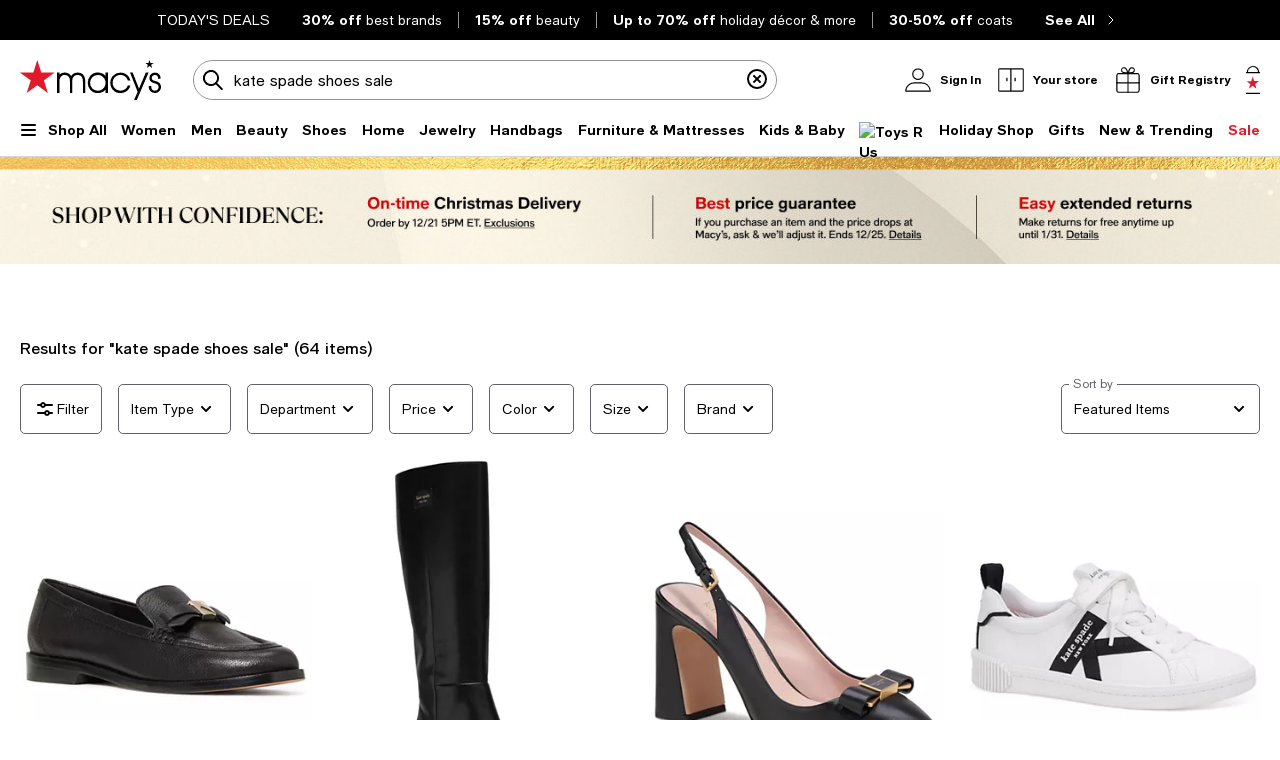

--- FILE ---
content_type: text/html; charset=utf-8
request_url: https://www.google.com/recaptcha/api2/aframe
body_size: 268
content:
<!DOCTYPE HTML><html><head><meta http-equiv="content-type" content="text/html; charset=UTF-8"></head><body><script nonce="VHNf-2OXSznJxBeomh4MbQ">/** Anti-fraud and anti-abuse applications only. See google.com/recaptcha */ try{var clients={'sodar':'https://pagead2.googlesyndication.com/pagead/sodar?'};window.addEventListener("message",function(a){try{if(a.source===window.parent){var b=JSON.parse(a.data);var c=clients[b['id']];if(c){var d=document.createElement('img');d.src=c+b['params']+'&rc='+(localStorage.getItem("rc::a")?sessionStorage.getItem("rc::b"):"");window.document.body.appendChild(d);sessionStorage.setItem("rc::e",parseInt(sessionStorage.getItem("rc::e")||0)+1);localStorage.setItem("rc::h",'1765015369156');}}}catch(b){}});window.parent.postMessage("_grecaptcha_ready", "*");}catch(b){}</script></body></html>

--- FILE ---
content_type: text/css
request_url: https://assets.macysassets.com/app/discovery-ui/static/css/533.29fcf0556861f898d69e.css
body_size: 22
content:
@media print,screen and (max-width:63.99875em){body{overflow-x:hidden}}.searchPage[data-v-796f6444]{position:inherit}.nav-base-sticky[data-v-796f6444]{background:#fff;height:1px}.nav-sticky[data-v-796f6444]{background:#fff;position:sticky;top:16px;z-index:40}.scroll-base-sticky[data-v-796f6444]{background:#fff;height:91px;position:fixed;top:0;width:100%;z-index:20}@media print,screen and (max-width:63.99875em){.scroll-base-sticky[data-v-796f6444]{height:72px}}[data-v-796f6444] #product-list-container .sf-virtual-advisor--container{margin-top:2rem!important}@media print,screen and (max-width:63.99875em){[data-v-796f6444] #product-list-container .sf-virtual-advisor--container .sf-virtual-advisor--details{justify-content:center}}

--- FILE ---
content_type: text/css
request_url: https://assets.macysassets.com/app/discovery-ui/static/css/9109.6710539166112a1eda8a.css
body_size: 128
content:
.popup-content[data-v-0b917fd6]{align-items:var(--374a3644);color:var(--8f0917da);display:flex;flex-direction:column;justify-content:center;margin-top:.5rem}.popup-content[data-v-0b917fd6] * .eyebrow *,.popup-content[data-v-0b917fd6] * .popup-text *{color:var(--8f0917da)}.popup-content[data-v-0b917fd6] * .ctas-cont,.popup-content[data-v-0b917fd6] * .subBody,.popup-content[data-v-0b917fd6] * .subHeading,.popup-content[data-v-0b917fd6] * .subHeading2,.popup-content[data-v-0b917fd6] * .subHeading3,.popup-content[data-v-0b917fd6] * .subHeading4{margin-top:1rem}.popup-content[data-v-0b917fd6] .eyebrow+.popup-text .heading{margin-top:.25rem}.popup-content[data-v-0b917fd6] .body,.popup-content[data-v-0b917fd6] .body2,.popup-content[data-v-0b917fd6] .body3,.popup-content[data-v-0b917fd6] .body4{margin-top:.5rem}@media print,screen and (max-width:63.99875em){#popUpOverlay.v-overlay-wrapper .v-overlay-content{padding:2rem 1.25rem}}@media print,screen and (max-width:37.49875em){#popUpOverlay.v-overlay-wrapper .v-overlay-content{padding:1.5rem 1.25rem}#popUpOverlay.v-overlay-wrapper .v-overlay-body::-webkit-scrollbar{width:0!important}#popUpOverlay.v-overlay-wrapper .v-overlay-body{-ms-overflow-style:none;overflow:-moz-scrollbars-none}}@media print,screen and (min-width:37.5em){#popUpOverlay.v-overlay-wrapper .v-overlay-content .v-overlay-body{overflow-y:hidden}}

--- FILE ---
content_type: text/css
request_url: https://assets.macysassets.com/app/discovery-ui/static/css/1952.4e8ea24854860d13f296.css
body_size: -46
content:
.back-to-top-button[data-v-224ba172]{background-color:#fff;display:none;position:fixed}.back-to-top-button.show[data-v-224ba172]{align-items:center;border-radius:50%;bottom:1.25rem;cursor:pointer;display:flex;height:2rem;justify-content:center;right:1.25rem;width:2rem;z-index:10}.back-to-top-button[data-v-224ba172]:hover{background-color:#f1f1f1}.back-to-top-button.dark[data-v-224ba172]{background-color:rgba(0,0,0,.85)}.back-to-top-button.dark[data-v-224ba172]:hover{background-color:#626369}

--- FILE ---
content_type: text/css
request_url: https://assets.macysassets.com/app/discovery-ui/static/css/4263.a4239002d69777c3be08.css
body_size: -67
content:
li[data-v-716d6acf]:last-child{margin-right:0}li .button[data-v-716d6acf]{align-items:center;cursor:pointer;display:inline-flex;justify-content:center;padding:0}li .button[data-v-716d6acf]:hover{background-color:#fff}li .button.page-chevron-item[data-v-716d6acf]{height:1.5rem;width:1.5rem}li .button.page-number-item[data-v-716d6acf]{width:2.5rem}li .button.page-number-item[data-v-716d6acf]:after{border-width:.0625rem}li .button.page-number-item.active[data-v-716d6acf]:after{border-width:.125rem}

--- FILE ---
content_type: application/javascript
request_url: https://www.macys.com/FgMmSHo1eKsZi/XXb0oS/UBlTksFw/i3aumLu3w7YEJp9wa5/FmpeAQ/UxteGUZP/CwI
body_size: 168296
content:
(function(){if(typeof Array.prototype.entries!=='function'){Object.defineProperty(Array.prototype,'entries',{value:function(){var index=0;const array=this;return {next:function(){if(index<array.length){return {value:[index,array[index++]],done:false};}else{return {done:true};}},[Symbol.iterator]:function(){return this;}};},writable:true,configurable:true});}}());(function(){ps();wBd();AQd();var sn=function(QH,E1){return QH!==E1;};var rn=function(){Lp=["Sv-0\'",".\\\bK$=","&[\t\tk","\'N7\x3fJPS,%ZU 7\x40","lVZ\rU\\;xxE%GO\t#5$N","[","N","D3=V","n","0B41LwZ<"," I\b!$&_>!","B>A\b","X",":=Z2W:M(>!!/",".\\","9K","A)J09%1","4Hqj","\b\n7+&F(0","{W\\\f}i>cU1K\x07\x00D","LEZ","B","","9LF8"," <J\v","C+;YRO\f","2IW","/[","\v/XA","T>2[","E\x3f\\\b","\'/0S&3[","\f\x40\x07","\n!;","\b)MF\f.K","*0O$B","<,57N ",":\fG\x00Y9\\O.:;)5B","D","B_\"a","$,[W^\x07)PI","\x00,<%","w$8<4F.,}\\U4K","w36lVH1M","$B7Y[~\x07)KU\f9B\x00E","i#0\fb","A5_PS","^","1J","/ ) B$6_]\\\f9","2q8B\bS\"\\","9P=7C5S\"\\","5.",")^-","\nC/\x40=","IV","]9","2,",".8LRV\f","-`",",","4*W^Z8","M\f6+%","/-L>.LVH","\x3f","0_ER<MW","1F#1Sfn ","_","0","S4X-<","\f+607H","g\x07\n","&A22Jy2N\t\x40\x07iKS>","\rVRI\f9x\bW0[S>","W5-[zU",",_]","X(M7*$","","Y\"F\f-","!+R_m\f/JJ1]","/*.","\x07[%F0","z","&=]VH4[I=!S\"\\\b",":HP","<G",")M;=~\fX8\b9683&UQ2KT\x003","r{O-kT\x00,+Z","\x40 ;K_)F-&/-","+M*!;%-T(0","V\x40\'","H$2WPP","<\"/5B83;S","\"7R","#\"K\":mVW\f3PH","\x40","3,[VO","GEX#\\[y9!/Ng;PFVI+XPi7HPO<M[\x3f<=-*T.1P}Z8","R\x3fA","=Q_T\\\nQ","=J.4KP1W C[\x3f5:\'*IQ7ZVTI\\A;=\\","\x072TW","J%=M6S M,\"\"S","!9\\3\nR)","*\f!3S5;mFK2K\x401IZ","\f8\x3f","MGZ)","..L\\Of",";hRw4u2j\v\n2\v:\'<!A\v","vC**K\vu-F\r*","Y\"N4","^)F",">Q\bJ,L",";HVUPL\v1A\x00B>A.,;/3H3","6*E&*[",";LER\n8nW,*m\vB-A\n+","D>","(;E","\t),","F/N","eVaLfiLH0aU2%zW=vWgH","(W","J55","U!,[\x40S","0;\\tw 3_","\v%5N\"LZ^\x07)XL\'X\vB","J\bA","\t)/B#\"\x3fZVI","6UV9Zw M\t","#C\"K6!","M\x00U\'{\x00)2,S$1R","O{\t\x40:7\\/W8IF","$\rJs\rG\f,\"\\SPcw<r\rtlSUH,<\x07O$D>IK","Fr",";^\v\f","kH.;PGZ4VU97\\W%\\R",";%1J","SY<!3,U.#\x3fJRS","\'&S4+;SVU.{k$=",".&_","\x3fIAZ","K4*iRO\x00/i\bJ9,","O4I]k2IW0","1]$\f[)Gk#7N\x07\"","IVY.kK,*K","t71BJ","=\x40\x07Z)L+,()-","9GAT>V\n\x40","{","E`\x07<MSi;A\x00klU","Y\x07]%\\);%&U2(0PVX4V","3W ","D$_WT8-VV/9FP/r7:),f5\x3fG","0;*A","V(6","9XEf ]B0!`q\x07(,}k(\rpZg\x07&/]E","$B\x00\x3fSVK\b9J","H\f)i\bJ&,W\x00\x00y*","D 4W","/:A)J09%1x$,WCO6;LF 7\x40","_)D","(","*S*","\x00,<%6W","\r,;4,I","$<M","$7[\x00{#^+8;!","","-]AR)","e\\Y8Z%%-I\vk","-UQ&*C","<I\x07","B=OS>Q","D%=J1D\rX8-","\r8O","RX4","WS.9Zf)Z*<),I","+W\x07Y ","2-[Ar\r","3","C%=~^","\tW\x3f",".-N_Z","8J","U-F\n5.\"/B","U:+YR","\\H","8W","3*]","]$","\x07Y\x07R>A\r\n+%5F2\x3fJV","1[E","J97]","8\x3f","ZD.=","&(_ZW>4]M","H,\x40","S\"L","*+R","T):sVH<^",";ZU","$&Q$;nZC\f1kQ&","J\x40%,F \tC+A\"8!)3R&*W\\U","S>E*&/-","IB/7M","8X","0**.7","$B,QGT$Ij","&3[","\x00#\x00w\",}\\U\x078ZL\'","|","3;LRO/","=*W5\vB>A","X>&.\x07F&"];};var Qt=function FY(xD,CD){var U7=FY;do{switch(xD){case gW:{nB.push(Vz);Jn=function(Og){return FY.apply(this,[Ux,arguments]);};xD+=lT;RZ(B4,[qg,Fp,R1,rP]);nB.pop();}break;case wG:{xD-=MM;vH=fz*JP+hB+rg*jY;Bt=JP*qA*Wp*fz-f7;mY=SB*Wp+rg*Fn*qA;Up=fz*KP*Fn+rg-jY;}break;case mZ:{Hr=f7*fz*SB*jY;Dz=rg+Fn*KP+qA-jY;K1=SB-JP+rg*hB+qA;Oz=hB*Wp*jY-JP-f7;xD=PG;Vn=jY*Wp+fz*rg+JP;}break;case B:{Np=qA*f7*rg+Wp-KP;k1=rY+KP*jY+f7-SB;xD=kO;wN=JP*jY*Fn+qA+Wp;Sg=f7*KP+rg+qA*jY;zL=jY-KP-Wp+Fn*rg;cp=jY*rg-KP;}break;case HZ:{dB=Fn+rg*Wp+f7*rY;xD=Px;KD=fz+jY*Fn*Wp-SB;YL=KP+jY*qA+hB*rg;Lz=fz+Fn*Wp*KP+SB;Ln=KP*f7*Wp-fz+JP;}break;case zT:{xD=Q;RP=hB*rg-SB+KP+JP;w1=f7+JP*Wp*hB+jY;Cj=rg*Wp+fz;XP=KP-Fn+SB-qA+rg;}break;case v3:{pr=SB+JP*Wp*jY+qA;vN=qA-rg+JP*jY*Wp;g7=KP*rY*f7-fz-SB;Pg=Fn*fz*hB*f7+jY;xD=HZ;}break;case Xh:{Wn=Fn*f7*KP*qA+hB;gP=hB*KP+f7*qA*jY;xD-=cU;Jt=fz*rg+JP-rY*KP;Yg=fz+JP-SB+KP*hB;fr=hB-KP*jY+rg*fz;Tg=rg*qA-f7+hB*rY;cg=Fn+JP*hB*fz+KP;DY=rg*hB-Wp+f7;}break;case Y5:{c7=KP-JP+rg*jY;Lj=Fn+rY*KP+Wp*rg;xP=qA+rg*f7-fz+Wp;Jr=jY*JP*hB+KP+rY;BN=qA*f7+JP*fz*hB;xD=IW;}break;case m5:{O7=fz*rY+qA+rg+KP;xD=SO;ZL=Wp*hB*rY+f7-SB;tn=Wp*f7*jY*qA-hB;fB=fz*jY-hB+Wp*rg;wH=jY+JP*hB*fz+SB;}break;case tG:{xD-=pZ;while(OB(W0,WY)){var Zt=kp(Sp(w7(W0,cY),nB[Sp(nB.length,SB)]),QY.length);var qN=GB(AB,W0);var Ip=GB(QY,Zt);j0+=RZ(Q8,[wD(Wj(kj(qN),kj(Ip)),Wj(qN,Ip))]);W0--;}}break;case KW:{tr=rg*hB-Wp+KP;rA=rg*Fn+hB+rY+qA;VA=rg*Fn+JP*rY;vr=rg*hB-SB+jY*JP;xD=AU;}break;case SO:{l1=SB*rg*hB-f7-jY;XB=fz+jY*SB*rg+qA;dn=rg+JP+jY*rY-hB;xD=tU;mB=fz+rg*f7+hB+KP;wB=jY*KP-rg-rY*f7;}break;case xs:{cr=rg*JP+SB+qA-KP;RB=SB*jY*fz*JP-f7;DP=rg*jY-Wp-JP;Sz=rg*fz-qA-hB+f7;xD-=W8;Cr=KP*qA*hB-Fn*f7;x7=Fn*KP*f7+rg*SB;}break;case k3:{fp=KP*jY-SB-f7*rY;PB=qA*KP*f7*Fn;p1=KP+rg+hB+SB+Fn;Or=SB*rg*Wp+qA+KP;Gz=Wp+fz*KP*qA-jY;qP=Wp*jY+fz*rg-hB;xD-=j4;}break;case FM:{b7=rg*jY+Fn+Wp+KP;WP=KP-Fn+Wp*JP-SB;dY=f7+Wp+KP*JP+rg;NN=f7*rg+hB*JP-KP;C7=KP*JP+Fn+f7*jY;xD=gG;UH=rg-fz*Fn+jY*JP;}break;case XQ:{p7=rg*rY-Fn-JP;st=jY-Fn*SB+hB*rg;vj=qA*SB+hB*rg+JP;O0=rg*hB+f7+fz+JP;xD+=Kx;lg=qA*KP*JP+f7-hB;AH=jY*f7+Wp*rg+KP;Jj=JP*hB*rY-KP-f7;sN=hB*Wp*fz+rg-SB;}break;case W3:{xD=Ix;O1=qA*hB*f7*JP-Fn;gz=rg*JP-qA-fz-f7;Xz=jY*fz*f7-Fn*Wp;rB=fz+rg*jY+hB*JP;zz=jY*hB+Fn*Wp-SB;dN=rg*fz-qA*Wp+jY;IP=Wp+KP+fz+rY*rg;d0=KP*Fn-jY;}break;case Uh:{BP=KP*jY+rg*rY+Wp;xD=UO;XD=f7+KP+hB+rg*jY;fP=f7+Fn*rY*fz*jY;TB=rg*Wp*SB+jY-fz;}break;case l5:{Hz=hB*Wp*JP+Fn-f7;Lg=hB*KP+jY-fz*f7;xD-=HG;Qz=rg*hB-JP*SB;qY=rg*jY-JP+hB*f7;}break;case s8:{rj=JP+f7*KP*fz;V0=rg*Wp+SB+KP;lY=rY*Wp*SB*jY;Xr=hB*Fn*Wp*rY-qA;vz=KP*Wp*jY-hB*rg;IN=hB*rg+Fn-KP+Wp;xD=vh;gp=Fn*hB+rg*fz;WA=fz+hB*Fn*KP-rY;}break;case wx:{HB=KP*JP*qA*SB+rY;kY=fz*Wp*hB-Fn;Zr=SB+hB*Wp+rY*rg;lP=f7*rg*SB+fz-hB;cz=KP*f7*Fn+fz*SB;MA=JP*qA*rY*hB-fz;Dg=JP*qA*Wp*f7-fz;xD+=E8;C1=rg*Wp+jY+fz;}break;case sh:{xD=jQ;NL=Wp*Fn*KP-f7*SB;T7=hB*rg+KP+f7*qA;V7=rg*f7+jY*Wp*rY;kn=rg*hB-SB-KP-Wp;rr=rY+jY*KP*SB-hB;vp=f7+hB*Wp*jY-rY;}break;case SW:{Ar=fz*hB+Wp*rg-JP;LH=Fn*f7*jY*fz+Wp;hj=rg*f7+hB*fz+JP;LP=qA+jY+rg*hB;G1=rg-Fn-hB+KP*JP;xD=qM;}break;case Y:{Fg=qA*KP*Wp-fz;V1=SB+Fn+JP+rg*f7;RH=rg*jY-JP-Fn*hB;Ig=f7*rg+KP*Wp+hB;xD=vQ;nA=f7*rg+SB-KP-fz;}break;case D4:{Ep=jY*rg+qA*fz*rY;zr=hB*JP*Wp-f7*KP;Ir=Wp*rg-JP-KP-hB;xD=FM;hY=qA*jY*hB+Wp+f7;pz=rY+fz+Wp*KP-JP;}break;case xd:{NY=rg*fz-KP+JP-jY;K0=f7*rg-hB;xD=Nh;xj=KP-Fn+rY*Wp*JP;Mj=rY*rg-JP+Fn;Yj=rY*hB*jY+JP-qA;}break;case MO:{Pj=Fn+rg*rY-KP+jY;B0=hB*qA*KP+fz-JP;xD=TM;Ij=Wp+hB*rg+JP*fz;P7=fz+KP*jY*Fn*SB;jp=rg*hB-fz-jY;}break;case OT:{In=jY*JP+hB+Fn*qA;Sj=rg*JP-KP+qA;xD+=r3;KB=KP*Fn*hB-f7*JP;wA=hB+jY*rg+f7;}break;case K3:{EY=rg+hB*Fn*Wp+qA;xD=Cx;dP=f7*KP*Fn-jY+rg;S1=jY*rg+Wp-fz+f7;ZB=Fn*rg-jY-fz+hB;Rn=Wp+hB*JP*fz;}break;case Xd:{return RZ(OG,[j0]);}break;case ZZ:{PD=fz*SB-Fn+JP+Wp;xD+=C4;DL=JP*Fn*qA+f7;Hn=Wp*jY-fz-Fn-JP;qD=hB*Wp-fz*qA-SB;q7=qA-jY+KP+hB;Nn=Wp*SB*JP+f7+fz;}break;case fd:{if(OB(IB,WY)){do{kN+=U0[IB];IB--;}while(OB(IB,WY));}return kN;}break;case q8:{Yz=hB*KP+f7+JP+fz;RD=f7*rg+fz*KP*qA;YB=Fn+qA+rg*fz+KP;xD=m8;kg=hB+Wp+JP*jY*Fn;}break;case tU:{AP=f7+Fn+rg*qA-SB;Qm=Fn+fz+rg+f7*hB;LI=hB+rg+Fn*qA+KP;WF=hB+SB+jY+KP*f7;w6=Wp+rg+qA+KP+hB;bk=rY+JP+rg*f7-Fn;Iw=hB*KP+fz+JP*Wp;xD=QT;TF=fz*hB*JP+qA+jY;}break;case hW:{DJ=fz+Wp*qA*f7*jY;Ok=rg*fz-KP-JP+Fn;Eq=Fn*KP+rg-f7+JP;xD+=LQ;Et=JP+f7+rY*KP*Fn;CS=KP+rg*f7-rY-hB;vS=Wp*rg-Fn-JP+hB;zf=SB-JP*f7+hB*rg;}break;case RC:{var Qq=CD[QC];hX.SU=FY(Q8,[Qq]);xD+=W3;while(d9(hX.SU.length,Gw))hX.SU+=hX.SU;}break;case f3:{JX=JP-f7+fz*hB-SB;gl=f7*JP*qA+hB-fz;Fq=JP*Wp+SB+jY;xD+=DT;D9=f7+rY-Fn+JP*fz;Q6=Fn*SB*f7+Wp*JP;}break;case XO:{rg=f7*Fn*fz-rY+KP;vl=hB+jY+Wp-f7+rg;Wv=fz*rY-JP+KP;xD-=cC;Zm=fz*JP+Wp-hB;}break;case Ch:{var cY=CD[QC];var wb=CD[v3];xD+=bh;var mS=CD[FU];var QY=gv[Xz];var j0=w7([],[]);var AB=gv[mS];var W0=Sp(AB.length,SB);}break;case M8:{n9=KP-JP*fz+jY*rg;c9=rg*hB-f7-KP;Pc=f7+KP*JP+rg+jY;xD=Gh;qf=hB*rg-fz-jY-f7;HJ=SB+rY*rg-Fn-Wp;qk=KP+rY*rg+qA;}break;case CT:{SX=f7-jY+rg*fz-Wp;v9=SB*f7*rg+jY;KK=hB-f7-jY+rg*JP;Mk=f7*SB+KP*rY*fz;xD=Y;nv=jY*hB-qA+Wp*KP;}break;case cT:{X6=qA*KP*hB+rY-f7;kI=rY*qA*rg-hB+SB;rb=SB-fz+hB+rg*Wp;fl=rJ-O9-SK+M9+Tv;FF=KP*qA*jY-Wp-rY;E9=JP*KP+qA-Wp-SB;Gv=KP+jY*rg+qA*JP;xD-=Sd;}break;case jd:{pw=Fn*hB+rg*jY;UF=rY-f7+rg*JP-KP;Wm=qA*hB*fz*jY+rg;t9=SB+rg+Wp*jY*hB;xD=B;Fm=SB+Wp*f7*KP+jY;}break;case OM:{nS=fz*rg*SB+KP+f7;Xl=JP*KP-rg-Wp+jY;KS=rg*Fn+Wp-SB-f7;jF=rY*hB-JP+KP*jY;xD=nM;}break;case UG:{jl=qA+jY-Wp+KP*JP;Fw=Fn*SB*rg;Sb=fz*rg+qA*f7;UK=Fn*KP*fz-rY-hB;Sm=fz*rg+KP+JP*SB;lI=KP*SB+rY*rg-f7;xD=K3;}break;case c3:{Bl=fz*JP*jY+f7*rg;Tb=rY+fz*jY*f7;xD+=UM;XJ=hB*f7*JP+rg-SB;M6=JP+Fn*KP-hB*f7;}break;case ph:{Ql=Wp*KP+Fn*fz+JP;wJ=f7*qA-KP+rg*JP;Sc=Wp*rg+qA+hB+jY;nl=Fn*f7*Wp*JP-SB;Ov=jY*SB*rg+f7+KP;Ck=qA*rg+fz-Fn+rY;xD=hW;HS=Fn*rg-jY*Wp+JP;}break;case QT:{TX=KP*fz-f7-Fn+jY;Yf=rg*rY-SB-jY+JP;V6=bk+Iw+Em-TF-TX+Yf;SS=f7*rg-Fn-rY;xD=O3;}break;case Vh:{Ub=KP*Fn+fz-f7*Wp;YI=jY*JP-Fn+rY+Wp;UV=hB*jY+Fn*SB*rY;xD=OT;zk=hB*rg-f7+rY;z6=rg-hB+qA*rY+KP;hb=JP*fz*qA*Wp-jY;}break;case DT:{xD=I;T9=KP+Wp*rg+Fn+hB;Ym=rY*fz+KP*JP+rg;KV=fz*JP*rY+Wp;ww=rY+rg*hB+jY;}break;case Gh:{xD=sh;Yc=JP-qA+f7+rg*Wp;PV=fz*KP+hB*f7;dw=Wp+jY*rg*SB;fq=rg*jY+SB-JP*Wp;}break;case q:{z9=qA*Fn*rY+hB*fz;xD+=As;DV=Wp+hB-rY+KP+SB;mK=fz-f7+Wp*rY+JP;lk=fz*Fn-rY+JP+KP;}break;case vQ:{Kb=KP+rg*f7-jY*SB;xD+=EU;AX=Wp*Fn*SB*jY*qA;Z9=KP+rg*rY+jY;cV=jY*KP-Wp+hB-Fn;Cl=rg+jY*qA*KP-Fn;PS=Fn*KP*Wp-f7*rY;}break;case lM:{Vz=f7*qA*rY*hB;xD=f3;qg=hB*fz+SB+JP*KP;R1=JP+SB-rY+hB*jY;bK=Fn*f7+JP*fz-qA;MJ=qA-Fn+hB*Wp;Lv=SB-fz+f7*JP*qA;}break;case N3:{nX=rY+f7+SB+rg+jY;KF=Fn*rg-KP-f7-qA;xD+=rW;A9=KP+fz-hB+rg-jY;ml=rY+KP-Fn+rg*hB;Um=rg*Wp-hB-JP-Fn;Jw=Wp+fz+rg+qA*f7;GI=jY*rg-SB+KP+fz;}break;case X4:{Dq=f7*Wp*hB*qA+JP;rF=KP*jY+rY+Wp+hB;xD-=Td;Ul=KP+JP*jY*rY;FS=rg*jY+rY+Fn+KP;Yk=hB*SB*rY*Wp+KP;}break;case qQ:{NK=rg+KP*hB-fz*Fn;zJ=JP*qA*KP-fz*Wp;gk=fz*hB*rY+SB-f7;xD+=wT;qX=Fn+jY+hB*rg-KP;Pv=JP-f7+hB*rg-jY;tX=jY+hB+JP*KP*qA;}break;case jM:{dK=SB*rg*jY+fz*Fn;sV=rg+fz+jY*f7*rY;GJ=hB+rg*jY-f7+fz;JS=rY+fz*jY+rg-SB;xD-=B4;BV=jY*JP+KP*qA+Wp;h9=hB*rg-KP+fz*SB;Vk=JP*KP+hB*Wp;kl=SB+Wp*rg-KP+qA;}break;case Ad:{nJ=KP*Wp-rY*SB-qA;Rw=f7+fz*rg+KP+jY;BK=JP*jY+rY+Wp*rg;xD=Ih;Aq=JP+rg*hB-qA+Fn;Xq=JP*f7*qA*hB-rY;IV=hB*KP*Fn-jY;Vl=KP*SB*Wp+rY;}break;case js:{Jq=qA+rg*JP-fz;vb=hB*rg+JP*rY-fz;xD=AG;hI=Wp+rg+rY*hB*jY;Oq=f7*SB*jY*KP-rg;}break;case CU:{j6=Wp-KP+JP+rg*rY;xD=XQ;Jb=Wp+jY+Fn+hB*KP;k6=JP+Fn+rY*rg-fz;dS=fz*f7*Wp*rY-rg;}break;case S:{It=rg*jY+Wp+rY*SB;zV=qA*rg*Fn-hB*SB;xD=l5;vJ=fz*jY*hB+Wp+rY;bm=JP-SB+rg*fz-jY;xS=KP*hB*SB+rg-Fn;zF=f7+fz*rY*Wp*qA;lt=Wp*hB*JP-rY*fz;}break;case C5:{xl=Wp-hB+Fn+rg*qA;xD+=Js;b6=jY+rY+rg+JP*hB;fJ=rg*qA+SB+Fn;Gk=jY*hB+rg+KP+qA;Lf=rg*hB;AV=Wp-JP*rY+jY*KP;}break;case LZ:{xD=n8;return Mv;}break;case LQ:{dF=Wp+KP*f7*rY*SB;TS=KP*fz+rg;rV=hB*KP+qA+rg*Fn;Wk=jY*rg+KP+f7+rY;Ic=KP+Wp+rg*jY-rY;xD=sW;kb=SB-Fn+Wp*rg;}break;case AW:{xD=z5;NI=Wp*rg+f7*hB*SB;mF=rg+f7*jY*Wp+rY;Tf=fz*f7*KP-rg+Fn;tJ=KP*Fn*f7-JP-jY;FV=qA*JP*Wp*Fn;cc=fz*rg-hB*KP*SB;ck=hB*KP+jY*Wp+JP;Nl=JP*fz+Wp*rg+qA;}break;case P:{RV=f7*rg+Fn+hB*Wp;Vw=qA*rY*fz*hB-JP;xD+=r5;ES=JP+KP*Fn*hB+SB;bl=jY*KP*Fn-rg-qA;fk=SB+KP+JP+rY*rg;}break;case RG:{zl=hB*rg-KP-fz+Fn;xD=Dh;QJ=KP*Wp*Fn+SB;GK=jY*rg-hB+SB-fz;fV=Wp+Fn*rY*KP+hB;Pm=SB+fz*hB*Wp+Fn;Gq=JP*KP*Fn-f7+Wp;}break;case Px:{tV=rg*Wp+hB+jY*fz;Zc=rg*rY+qA+jY*SB;sb=JP*Fn*qA*hB+rY;LF=jY*f7*Wp*qA-SB;xJ=hB*rg+JP*jY-Wp;bX=KP*f7-Wp+fz*rg;xD-=mW;WI=qA*f7+hB*JP*SB;}break;case YQ:{r9=rg+fz+KP*jY;SF=rg*jY+KP;Lk=rY+jY+JP+rg+KP;lJ=rg+JP*rY+Fn+f7;xD+=RU;Jc=hB+rY*JP*Fn*SB;UX=f7*KP+JP*qA+jY;}break;case IW:{kF=Fn+jY+JP+rg*hB;pv=qA+fz*jY*hB;jk=SB+Wp+jY+KP*JP;ZS=KP*fz*f7-jY-hB;xD=TU;}break;case F:{tq=KP-JP+qA*hB*jY;xD+=wO;WX=rg-rY-SB+f7*hB;Yq=rY*fz*KP+Fn-hB;O9=rg+Wp*hB+rY-JP;BF=rg+jY+hB+SB+fz;}break;case H4:{kq=hB+SB+Wp+jY*rg;Jl=jY*Fn*KP+fz*JP;hk=rg*JP-hB*SB*rY;Hl=fz+rg*qA*f7+hB;VJ=fz*rg+JP+f7-jY;xD=Id;}break;case Q:{xD+=hU;Kl=rY*Wp*JP+rg*fz;df=JP*Wp+KP*qA-f7;BX=jY*Wp*qA+f7+rg;NJ=KP*fz-JP-Wp+rY;n6=hB*f7+rg-fz+Fn;}break;case zC:{x9=KP*fz-qA*f7+rg;VF=Wp*rg-hB*fz+Fn;XV=rg*f7+hB*Wp;Db=JP*fz*Wp+rY-f7;xD+=f5;rI=rg*fz-Fn*rY;vI=hB*rg-rY-qA*jY;}break;case tQ:{Fk=Fn+rY*Wp+rg*f7;fb=qA*Fn*SB*rg+f7;jS=JP*KP+SB+f7*rY;nI=jY+hB*Wp+f7*rg;kw=rg*f7+SB-Wp-jY;xD=OM;Nk=rY-f7+JP*hB*Wp;}break;case n4:{xD=n8;return mJ;}break;case PC:{xK=jY*JP+rg*fz-hB;xD+=LO;xv=hB*rg+Fn+fz;lf=Fn*rg+hB*f7+KP;zS=KP*JP-fz*Fn-jY;}break;case RT:{nB.push(Am);Uf=function(rq){return FY.apply(this,[B3,arguments]);};gK(Am,bq([]),Eb);nB.pop();xD+=OC;}break;case vT:{rJ=jY+Fn*JP*qA+SB;vX=jY+rY*JP-hB-SB;sq=SB*JP+qA*rY-jY;xD-=cW;pF=qA+SB+Wp*jY+f7;Hc=fz+hB+jY-f7;}break;case Vs:{SV=rg*hB-KP-SB-jY;dI=KP*fz+rY*Wp*f7;Gm=hB*rY-jY+fz*KP;TI=hB+KP+JP+rg*fz;xD=wG;Hk=f7-fz-hB+JP*rg;Ol=JP+KP*Wp+jY+hB;IX=Wp*JP*jY+qA-hB;}break;case Kd:{xD=EM;qb=rY*rg-hB-qA+KP;RI=KP*Fn*hB*SB-Wp;w9=f7+fz*rg-qA+hB;gX=SB+Fn*rY*qA*KP;}break;case DO:{Kc=JP*jY+qA-SB+KP;nV=KP-rY*f7+qA+rg;rw=SB+hB*rY*JP+rg;Yb=JP*f7-fz+hB*rg;xD=F4;VS=Fn+rY+qA+rg*jY;Ab=Wp+JP*Fn*fz*qA;}break;case Dh:{OS=rg+SB+qA*rY*fz;s9=JP*hB-SB+Fn*rg;bb=Fn*jY*rY-SB;xD=Uh;Cc=JP*jY*Wp-qA*hB;lF=SB*fz+hB*Wp*JP;}break;case mC:{tK=f7*KP*Fn+jY+rY;RJ=fz*jY*JP+Wp-SB;Lw=rg*fz-hB-Fn;xD=VT;gV=KP-Wp+fz*rg-hB;J6=rg*jY-fz+rY*SB;nk=rg*JP-Fn*Wp-SB;}break;case WC:{DF=SB+fz*jY*JP-Wp;xD-=kW;Nw=fz-Fn+qA*JP+rg;Fc=hB+KP*JP*SB+jY;L9=jY+rY+JP+rg*hB;rk=rY*KP*Fn+jY*hB;Ob=Wp*SB+rg+hB*qA;bf=fz*rg+hB*JP-jY;Tk=rY*rg-f7+fz*JP;}break;case ws:{return Bk;}break;case AG:{P9=rg*JP-fz*rY-Wp;sF=SB*fz*rY+Fn*rg;FX=rY-JP+KP+rg*Wp;ql=hB+fz*f7+qA*rg;Q9=hB*rg+Wp*Fn-fz;xD=jd;}break;case rT:{DK=SB+rg+jY*rY-Fn;ZF=SB+KP*hB-JP+rg;KJ=rg+jY+JP*Fn+SB;xD+=nO;tb=rg+rY+Wp*fz*JP;Wc=JP+jY*rg-fz-hB;}break;case ET:{bc=f7+rg*jY-Wp-fz;dJ=rg*fz-JP*Fn+hB;xD+=G8;Pq=JP+fz+rg*hB*SB;K6=Wp*rg+f7*Fn-SB;}break;case pG:{Xc=JP*rg-SB+Fn-Wp;EX=rg-f7*qA+JP*KP;Om=rg*hB-rY-f7*Wp;xD=JQ;N9=KP*JP*Fn-jY+rY;zq=Wp*KP*Fn-rY*fz;}break;case jx:{xD=s4;xF=SB+KP+f7*rg-Fn;T6=Fn+rg*jY;BJ=rg*qA+hB*Fn-SB;Df=jY+rg*Wp+KP*f7;qm=jY*rg-SB-rY-Wp;AK=SB+Fn*fz+rg*hB;QS=Fn*rg+rY*Wp*JP;}break;case tO:{cl=hB+qA*rg+JP-fz;Lc=fz*rg+Fn*JP;CX=Fn*f7*fz*hB-qA;MS=KP*Wp+hB-SB+rg;Ib=qA*jY*KP+Fn+Wp;xD=hx;}break;case T4:{IF=rg*rY-SB-f7;PF=Wp+f7*rg+JP+KP;Pl=Wp+JP*rg+Fn-KP;xD=xs;FJ=Fn*fz*f7*JP;LX=qA*rg*f7-SB-fz;Ek=SB-rY+jY*rg-fz;}break;case t8:{qq=rg+Wp*JP*fz+SB;Gb=Wp*KP+rg*Fn+rY;Bb=Wp*JP*f7-fz-rY;M9=JP-f7*Wp+rg*jY;xD=VM;wF=hB*KP*Fn-JP-rg;Ec=fz*KP+rg*rY-JP;}break;case TU:{DI=fz*rg-KP+qA-Wp;Il=rg*jY-rY+KP;Ak=qA*JP+rY*rg*SB;xD-=S5;jJ=Fn*Wp*JP+rY*fz;Ac=hB*rg+fz-SB-qA;GV=qA*rg+KP*JP-Wp;LK=f7+SB+qA*KP*jY;}break;case CG:{Hf=KP*Fn*qA-fz*f7;nw=hB*rg-Wp*KP;tI=f7*rY*KP+jY-rg;Bq=rY*KP+Fn-SB+jY;Yw=Fn*SB*JP+f7*rg;zv=JP-fz+KP*qA*rY;Vb=rg*Fn+fz*jY-f7;xD-=rQ;}break;case PG:{lm=qA*rg-SB-rY;vq=rY-KP+Wp*rg+Fn;Iq=hB*Fn*Wp+qA+f7;jX=hB+KP*fz-jY-Fn;xD=C5;lc=jY+hB*JP*SB+rg;vt=SB-jY+KP*fz*rY;}break;case rh:{VK=rg-SB+jY*KP-JP;hv=hB*rg-f7-KP*JP;k9=hB*rg-KP-jY-f7;FK=fz-qA+jY*hB*rY;xD=ZC;MX=f7*qA*rg+jY+fz;}break;case CO:{Nf=rY*rg-jY-hB;xD=SQ;nc=rY+JP-SB+rg*fz;rv=fz*Wp+rY*KP*qA;m6=rg*Wp-hB-qA*rY;}break;case cZ:{xD=n8;return Xt;}break;case B5:{L6=rY+rg+jY*fz*f7;MF=rg*Wp+SB+fz+hB;mq=KP*JP-hB+rg+jY;xD+=pG;VV=KP+Wp*SB*hB*fz;jw=rg+jY*hB*qA*Fn;fS=JP*jY*Wp-qA+Fn;}break;case HO:{kS=rY*fz+hB*KP;xD-=mT;Fl=qA+fz+f7*Wp*KP;rK=Wp*rg-JP-rY;lq=qA*KP+hB*rg-jY;}break;case MT:{gw=KP*rY*Fn+JP-jY;Bc=hB*rg-Fn*jY-JP;Qk=rY+rg*hB+KP-Wp;xD+=MZ;PX=Wp*jY*fz+Fn*qA;nF=SB-Wp+fz+jY*rg;}break;case vx:{Dl=rY+fz*f7*JP;LV=rY*f7+jY*KP+Fn;xD+=fh;qt=KP*jY-f7*JP+Fn;Zb=SB+f7*jY*rY*Fn;QI=SB*rg*Wp-fz+Fn;El=rg*fz-Fn-JP*f7;}break;case z5:{mI=Wp*rg+hB+jY+rY;xD=Vs;J9=Fn*KP*fz-JP;pK=Fn*rg+SB+KP*fz;Nm=qA+JP+rY*KP*f7;lw=rg+KP*hB-f7*JP;Pk=hB*rg-f7+SB-jY;}break;case Ts:{Zf=fz+f7-Fn+rg;Hb=rg*JP-hB*f7-rY;xD+=Ux;nm=Fn+rg*Wp*SB+fz;dX=hB*KP*Fn-rY*Wp;tF=jY+rg+Fn-fz+f7;TV=Wp*f7-jY-JP+rg;}break;case NZ:{wm=f7*rg-Fn-KP-jY;tf=jY*rg-Fn+JP*fz;Zk=rY-Wp+jY+hB*rg;pI=Wp*qA-f7+JP*jY;f6=Fn+jY+f7*KP;R6=SB*JP+rg*jY+fz;xD-=O3;MV=Wp*rg-hB+JP;sw=f7-jY+Wp*rg+KP;}break;case gQ:{xD=sC;Rc=f7+JP+rg*jY+rY;vF=hB*KP-SB-fz*Fn;kf=JP*hB-f7+Wp;Qw=rg*Wp-hB*jY;Gw=qA+Wp+rY+KP+rg;HV=jY+KP*hB-rg-Fn;}break;case BG:{qc=jY*rg+f7+rY*SB;kJ=hB*f7*Wp;wl=fz*rg-KP-rY+hB;G6=Wp+JP+rY+KP*fz;nb=SB+KP+jY*rg-Fn;xD=H4;FI=rY*fz*Wp+hB-jY;Mc=Wp*hB*JP-fz-Fn;Kf=Fn*KP*rY*qA-jY;}break;case WZ:{Pb=SB+qA*Fn+rg+hB;xD-=dT;lX=fz+KP*rY+jY*rg;B6=rg+rY+qA*fz;lK=KP+Wp*rg-hB+jY;}break;case s4:{XS=rg*Wp-hB+JP*fz;Sw=rg*Wp+rY*qA;xD=AW;Nc=rY-KP+rg*Wp+f7;JF=rg*Fn-SB-jY-qA;PK=fz*hB*JP-SB+KP;g6=rg*Fn+f7+fz;}break;case TM:{GX=qA*hB+KP*JP+SB;O6=qA*JP*f7*hB+Wp;D6=Wp*rg+fz*SB*JP;bt=Fn+JP*Wp*hB;Dk=JP*f7*qA*jY-SB;xD=jx;zX=Fn*fz*KP-qA-rg;}break;case ZC:{Hm=JP*rg-qA+SB;Ml=qA-rY+KP*SB*Wp;q6=hB*KP-SB+rY*qA;Sf=jY+qA+Wp+rY*rg;Mb=rg-fz+JP*KP*qA;xD=cT;RX=fz+f7*Wp*KP-rY;}break;case T5:{xD-=L5;mw=Fn+KP*Wp+rY-SB;fm=rY*f7*fz*Wp+hB;cm=Wp*rg-rY*hB+qA;hV=rY*KP+f7+jY;}break;case Ax:{l6=rY*SB*f7+Fn-qA;xD=wd;nf=hB*f7-jY-Wp+JP;r6=KP-fz+rY*Fn;ct=SB*JP+hB-rY+qA;}break;case jQ:{fX=f7*KP*rY-hB+jY;Yl=fz*rg+Fn*SB-KP;YK=jY*rg-f7-qA-JP;sK=rY*JP*hB+KP-jY;jI=Fn-rY+Wp*fz*hB;xc=SB*hB*rY+rg*jY;xD=C3;}break;case O3:{pS=jY*rg+KP-rY+fz;hm=Wp*qA*JP+KP-rY;Cq=Wp+qA+Fn*JP*hB;xm=Wp*hB*JP+f7-rg;Y6=hB*rg-f7+Wp*JP;xD=qQ;IJ=JP*qA*jY-fz;}break;case fx:{Nv=f7*rY-qA-SB;xD=CQ;JP=qA-Wp+hB+fz;Mq=JP-f7-qA+Wp;Bm=Wp-hB+qA*jY;}break;case VM:{mf=rY+hB*qA*Fn*Wp;CV=jY*rg+Wp+SB-qA;Vq=Wp+Fn-KP+rg*jY;xD=Ad;WJ=hB*f7*Wp*Fn+JP;Xm=jY+qA*JP*KP+rg;Wf=JP*qA+rg+KP*jY;}break;case gO:{bS=fz*jY+qA*f7*rY;Of=Wp-Fn*SB+f7*rg;Wl=qA*rY+JP+fz*rg;sI=rg*fz+rY+jY;IS=jY+Wp*qA+fz*rg;zI=hB*qA+KP+f7*rg;xD-=NW;fF=hB*KP+f7-Wp;Vc=Wp-Fn+f7*KP-jY;}break;case KC:{Al=rY*Wp*qA-JP*Fn;x6=Fn*fz*f7-jY+JP;km=Wp+KP-SB-f7+jY;hJ=JP+KP+Fn-hB+qA;xD=q;qV=KP+f7*JP+jY+rY;Uw=KP*qA-fz+jY;Mw=jY+JP-rY+KP;}break;case X3:{wS=rY-JP+hB+rg*jY;Rl=Wp*JP*jY-qA-rg;vk=KP+hB+rg*rY+SB;qK=jY*rg+fz*hB-JP;cb=rg-JP+KP*f7;Qv=rg+hB*jY*rY-KP;xD+=UC;QV=jY*JP*f7-SB+Wp;}break;case Os:{Rm=Fn*JP-fz+qA;xD-=G4;mX=jY+rY*SB*f7-Fn;sf=hB+Wp*jY-qA-fz;gJ=JP-fz-Fn+KP+f7;Fp=f7*jY+SB-rY+KP;Ww=SB+qA-Fn+rY*Wp;}break;case VO:{Lm=Wp*fz-qA+JP+f7;JJ=Wp*f7-Fn-rY-qA;pm=Wp*JP+hB-rY+qA;xD-=C5;II=Wp*jY+f7*rY-hB;wf=SB+jY*f7+KP+fz;pb=Wp*jY+JP-SB;}break;case sC:{cS=KP-SB+fz*rg;xD=D4;MK=qA*Wp*KP-jY*hB;jm=hB+qA*JP*KP-jY;fw=rg*JP-qA*Fn+fz;Am=f7*JP*jY+rg+KP;Eb=JP+rY*hB+fz+KP;}break;case qx:{Rt=rY*hB*f7*qA+fz;QF=SB+f7*rg+rY+hB;pX=JP*rY+rg*jY*SB;xD+=qM;Nq=jY*KP*qA-fz*f7;b9=KP*JP+rg+Wp-hB;SJ=qA+fz*rg+KP-SB;}break;case M4:{while(d9(S9,xI.length)){var Cb=GB(xI,S9);var hS=GB(Uv.Ps,Gc++);Xt+=RZ(Q8,[wD(Wj(kj(Cb),kj(hS)),Wj(Cb,hS))]);S9++;}xD+=YW;}break;case kO:{xD=P4;Qf=hB*Wp*fz*qA*SB;lV=jY+fz*rg+f7*hB;sv=rg*fz-Fn*hB;d6=Fn*hB*KP-f7;}break;case Nh:{Cf=rY+rg*fz+jY+qA;H9=Wp+jY*KP+JP*f7;xD+=wO;Dc=SB+Wp*jY*JP-hB;Im=rY-JP+jY*Wp*fz;zw=rY*fz*jY+rg*qA;Kk=jY+Fn*fz+KP*Wp;Sl=qA*KP*fz-rg-JP;}break;case l8:{vc=rg+Fn-f7+JP+qA;tS=JP*Fn-jY+KP*hB;WV=rg*SB+jY*hB*qA;xV=JP*jY*hB+SB;kk=fz*f7*SB*jY+rg;xD=DO;Bf=rg-hB+Wp+jY+fz;EI=rg+hB*qA-rY;}break;case gT:{I6=KP*f7-qA-SB+rg;xD=KW;qF=rg*fz*SB+jY+KP;q9=rg*jY-KP-Wp+SB;pk=f7+fz*Fn*jY+SB;}break;case mT:{tm=SB+fz-qA+rg*Wp;mV=rg*fz+KP*rY-SB;wX=f7*rg+jY-KP*Fn;Tv=Wp*KP+rY*hB-qA;dv=KP-hB+rg*qA-SB;Yv=KP*jY-fz-rY-Fn;UJ=KP*JP+rg+Wp-rY;Bw=rY+rg*qA+hB+SB;xD=SW;}break;case HW:{AF=rg*f7+rY+Fn*JP;NS=fz+Wp-JP+rg+qA;xD-=pM;Mm=JP*rg-Fn+SB;vV=fz+jY+JP*f7*hB;WK=f7*KP*qA-rY*JP;}break;case C3:{qJ=JP*rg+f7-fz-KP;Zq=fz*Fn*KP-rg;sl=Fn*rg-f7-jY-fz;OV=jY*rY*JP+Wp+Fn;Zl=fz*jY+KP*JP+hB;ff=rY+hB*SB*rg+KP;xD+=Z8;}break;case I4:{C6=rY*jY*Wp*SB-f7;IK=Wp-rY*Fn+KP*fz;xD-=g5;R9=rY*rg+Wp+jY*f7;ZV=rg+SB+rY*fz*Fn;}break;case Cx:{sm=KP*qA*jY-hB*Wp;VI=JP*KP-jY;NX=SB-Wp*hB+rg*jY;bw=qA*KP+hB*rY*f7;xf=Wp+KP*JP+rg*fz;xD-=VM;}break;case HT:{rm=SB+rg*Fn-qA*hB;JK=f7+jY+rg*rY;Kq=JP+hB*qA*jY*rY;TK=JP*fz*Wp+KP+qA;Ow=SB+rg*hB+Wp+fz;HI=rg-qA+SB+rY*KP;xD-=NU;}break;case mU:{cw=KP*JP-rY*hB-jY;V9=KP+jY+fz+rg*hB;Lq=hB+rg*jY*SB-KP;YF=SB+qA*Fn*rg+jY;xD=hd;H6=rg+jY+KP*hB-f7;cf=hB*jY+rg*Wp+fz;}break;case K5:{Qc=rg*Wp+JP+hB*rY;gI=JP*rY-qA+hB*fz;Wq=fz*rg-jY*SB;KX=hB*fz+rg*Wp-jY;nq=qA*rg*f7+fz*jY;Sq=qA*JP*fz+Wp+f7;OX=SB*JP*f7*rY;xD-=hx;}break;case wd:{EJ=JP-rY+hB*qA-SB;K9=SB-JP+f7+Wp*jY;vw=hB+JP+jY-Fn+f7;rc=jY*JP-SB-rY*hB;Jm=JP*qA+f7;xD-=G5;Vm=rY+jY-f7+KP+JP;}break;case Ix:{MI=KP*rY-Fn+rg*Wp;xD=c3;LJ=KP+JP+rg*Wp;vf=f7+KP*fz+rY*jY;kV=Fn*hB*KP-jY*qA;LS=JP*SB*hB+fz;}break;case Bs:{Rf=Fn-Wp*SB+hB*f7;JV=qA-f7+JP+KP+jY;cF=hB-qA+f7+fz*Fn;rP=qA*rY+f7*Wp+fz;xD=Ax;Qb=jY+Wp*f7+rY;}break;case lU:{rX=JP+rg*Wp-Fn-KP;xD=HO;Mf=rY-KP+JP*fz*jY;EF=jY*rg+f7*fz;AI=SB+JP*jY*qA*fz;}break;case VT:{Uc=rg*f7-fz+Fn-SB;KI=qA*Fn*rg-Wp*rY;wK=hB*fz+SB+rY*rg;S6=rg*Wp-f7-JP+rY;HX=rg*hB-fz-SB-jY;xD+=s3;DS=JP+rY*rg-f7;}break;case OO:{ZK=jY*f7*JP-Wp+SB;xD-=Bs;tw=fz*JP*jY-Wp;I9=KP-rY+jY+hB*rg;BI=fz+JP*rg-f7*KP;}break;case UO:{VX=qA*rg+fz*JP*rY;Sk=KP*JP-Wp+f7*rY;sS=f7+jY*SB*fz*hB;F9=qA-fz-Fn+Wp*rg;RK=f7*Wp*JP*qA-KP;rf=KP*f7*SB*Wp;xD=p4;gq=fz+f7+rg*qA-SB;}break;case hd:{B9=JP*rY-hB+rg*Wp;CF=JP*rg-f7-fz*Wp;Pf=qA*KP*rY*Fn-JP;Xb=JP*KP*qA+rY-SB;CK=Wp*rg-SB+Fn+fz;XF=rg*jY-rY-JP-fz;X9=hB-Wp*f7+JP*rg;xD=t8;}break;case Pd:{xD=mT;US=fz*rg+qA+KP*hB;W6=rg*qA*f7-rY*JP;kt=qA*rg*Fn+KP*JP;Hq=hB*KP+fz*jY*rY;}break;case I:{m9=fz*SB*jY*Wp+rY;f9=hB-rg+qA*Wp*KP;OK=Fn+jY+hB*rY*JP;j9=Fn*rY*KP-SB-hB;OF=fz+rY*JP*jY;Cw=qA-fz+rY*rg-Wp;xD=qx;tk=Wp*jY+fz*rg+qA;hF=rg*rY-hB*SB*qA;}break;case p4:{GF=fz*Fn*rY*hB+JP;xD=WZ;Dm=jY-JP-Fn+rg*hB;Ef=hB+rg*rY+Fn+fz;C9=KP-rY-Wp+rg*jY;F6=Wp+Fn*rg+fz+jY;Kw=hB*jY*JP-KP-f7;}break;case Z5:{EV=KP*Wp*qA+rg-Fn;dl=rg*Fn+fz*hB-qA;NF=KP-JP*SB+fz*rg;HF=jY+hB-KP+Wp*rg;mm=Fn*f7*jY*JP-Wp;xD=DU;jf=Fn+rY*jY+rg*f7;}break;case nM:{P6=rY*Fn*Wp*hB+SB;wc=hB*Wp*jY-fz+KP;gb=rY*rg-KP+qA;xD=pG;Zv=f7+JP*rY*jY+SB;cq=rY*KP*f7-hB;YX=hB*rg-rY*Fn-f7;}break;case VG:{xD=fx;f7=Fn+SB;jY=Wp+rY-f7*SB;ZJ=KP+Fn*jY*hB-qA;jV=qA+rY+hB+jY+Fn;WY=+[];}break;case CQ:{xq=hB+Fn+JP+SB;dc=Wp*f7+jY-hB+Fn;db=Wp+SB+rY*fz+KP;xw=KP-Fn+fz*rY*SB;xD-=s5;SK=qA+Wp-rY+JP+SB;Xw=rY*fz-Fn*Wp+f7;}break;case Gd:{xD=Xx;Tm=JP*jY*hB-Wp;Ik=rg*JP-qA-KP-Fn;Tw=jY*JP-Fn+fz*f7;bJ=JP+KP*Wp*qA-f7;bI=rg+KP-SB-f7+Wp;qI=fz+hB*Fn*Wp*rY;wk=fz*rg-Fn+rY;}break;case qM:{XX=rg*Wp*SB-fz+rY;Jk=Fn*KP*JP-rY;xD+=ms;xX=jY*KP-hB*SB+Wp;Uk=Wp*rg+JP*rY+hB;hq=Wp*rg-JP+qA;Aw=KP*jY+qA*Fn;}break;case sW:{XK=qA*hB*KP-Wp+rg;Pw=rY*Fn+rg*Wp-jY;qw=KP-fz+hB*rg-rY;PJ=qA*jY*fz*JP*SB;xD=lU;gF=JP*rg-KP+Wp-qA;fK=rg*Wp-SB+JP+KP;Bv=jY*KP+rg-qA-f7;YV=hB*rg+jY*rY;}break;case Id:{cK=qA*Wp*hB*Fn-SB;kK=qA*jY+JP+fz*rg;N6=rg*qA*rY+hB-KP;xD+=cC;sX=Fn*fz*KP+qA;E6=jY*rg-qA*KP+Fn;mk=hB*Fn*jY-f7+rY;Nb=Wp+jY+fz*KP+rY;Zw=rY+fz*KP+qA*jY;}break;case vh:{jc=hB*f7*jY*qA+JP;cJ=f7*rY*JP+rg-Wp;OJ=rg*f7+hB+Wp+JP;xD=P;Dw=KP*hB+f7-fz*jY;Tq=rY*KP*f7+hB+JP;Gf=jY-KP+rg*hB-rY;Hw=fz+qA*Wp+Fn*rg;}break;case QU:{dk=rg*rY+hB+jY-f7;WS=rg*jY+rY*JP-Fn;Fb=JP*rY+KP-Fn+SB;xD=K5;Tl=qA+jY*Fn+Wp*rg;gS=rg*hB+SB-JP*Fn;U9=Fn+qA*rg+Wp;}break;case fh:{gf=hB+f7*JP+jY*KP;UI=rg*fz+rY+SB+f7;v6=KP*jY+JP-qA-Wp;xD=CO;lS=qA-KP+Wp+hB*rg;Oc=Wp+rg*JP-jY-hB;}break;case Xx:{pf=JP*rY+Wp+rg*hB;c6=qA-fz+Wp+rg*SB;Rq=hB+Wp-qA*fz+rg;hf=jY*JP+rY*rg+Wp;bV=JP-fz-Wp+hB+rg;xD=Ts;}break;case gG:{qS=rg*f7*qA+jY*hB;GS=hB+Wp*f7+rg*Fn;rl=rg*fz+jY+Wp+SB;vm=KP*f7*rY;p6=jY+KP+rg+SB;xD+=C;wV=SB*rY*rg-Wp*Fn;}break;case DU:{xD=mC;Tc=Fn+fz*jY*Wp-rg;Xk=Wp*fz+hB+JP*KP;mb=rg*hB+rY+qA+JP;wI=SB*JP*rg-jY-fz;Ll=SB+qA*f7*jY*Wp;lb=JP*rY+KP*fz*qA;}break;case d4:{NV=f7+KP+Fn*fz;hw=qA+jY+KP+hB*fz;cX=JP*SB*Wp*jY-qA;wq=qA*rg+Wp*hB*fz;If=rg+Wp*fz-KP-SB;xD-=d5;CJ=Wp+qA*Fn+jY*hB;}break;case Tx:{W9=rg*hB-jY*KP-SB;TJ=JP*rg-KP+SB+fz;SI=SB*Wp*rg+hB-fz;Rb=rg*fz-hB-JP;xD=M8;ZI=jY+KP*SB*JP*qA;CI=SB*fz*rg-KP+JP;}break;case P4:{zb=qA+rg+Wp*KP-rY;Wb=SB-hB+KP*Wp+rg;t6=rg*Fn-rY-Wp;Gl=jY*rg+KP-SB-Fn;gm=jY*hB*rY-SB;YS=KP*jY-SB-hB+rg;tl=fz*rg+JP-f7-hB;A6=Fn*f7-Wp+JP*KP;xD=OO;}break;case hx:{Rk=Wp*SB-qA+rg*rY;xD=zC;jK=jY*rg+qA-hB+SB;nK=rg+qA*Wp*jY*fz;sJ=jY+rY*hB*Wp+rg;Jf=Wp+rg*fz+KP*hB;Lb=KP*rY-jY*Fn-f7;}break;case F4:{Ff=hB*rg-rY-JP*Wp;xD+=dW;BS=fz+Wp+rg*jY-KP;xb=qA*KP*Wp+jY;Uq=SB+hB*jY*f7*Fn;}break;case m8:{Y9=Fn*f7*rY*hB;bF=rg*rY+Wp+Fn-jY;zK=qA*KP*JP-fz;xD+=xQ;ZX=Wp*rg+f7*hB-Fn;Xf=jY*rg+fz*hB;p9=rg+KP*JP-jY-rY;vK=fz-Wp+jY*JP*rY;}break;case SQ:{AJ=KP*jY+rY+fz;dq=rv+Ub+wB-kJ+m6-AJ;Ew=Fn-jY+JP*hB*f7;pJ=jY*KP+Fn+fz;xD=UG;rS=KP+Fn*rg-fz+rY;fI=rg*rY+Wp+hB+JP;}break;case v8:{hl=Wp+jY*qA*JP-f7;pV=qA*KP+rg+Wp-hB;zc=rg+qA*jY+JP*rY;s6=rg+KP+Fn*JP+fz;xD=CG;Vt=rY*KP+Fn+qA;hK=jY*f7+Wp*qA*JP;}break;case Rx:{G9=SB+rg*Fn-rY;ll=Fn*fz*KP-JP-hB;QX=Fn+rg+KP*f7-JP;Af=f7+JP*jY*rY+Fn;mt=rg*hB+KP+fz*SB;xD-=gU;cI=rg*jY-rY-Wp*fz;}break;case EM:{Cm=Wp*rg-JP*fz*rY;Cv=fz+qA+KP*hB;zm=Wp*Fn*hB*rY;YJ=Wp*rg-rY-KP*hB;g9=qA-rY+rg*jY;ft=Wp*jY*Fn*fz-rg;xD=T4;}break;case Ys:{Km=rg*JP-jY*KP*qA;RS=rg*rY-fz*qA-jY;RF=qA+JP*jY-Fn+rg;jq=hB*rg+KP-JP-rY;dV=KP+rg+jY+qA-Wp;U6=KP*Fn+jY*f7+hB;xD=m5;xk=Fn+Wp*f7*SB*KP;JI=qA+JP*jY*hB-f7;}break;case JQ:{kX=hB+rg*f7+Fn*KP;XI=hB+JP+rg*SB*fz;gc=hB*KP*qA+JP*Fn;xD-=qM;HK=hB*rg-jY-Wp+fz;DX=hB-rY+f7*Wp*JP;}break;case LU:{OI=fz*KP*f7-rY*jY;xD-=f4;jb=rg*Wp+qA*fz*f7;AS=Wp*Fn*rY+KP*f7;l9=Fn+rg*SB*fz;EK=Wp+hB+jY*JP*rY;Vf=hB*rY+rg*f7-jY;Kt=rg*Fn-hB*rY*SB;}break;case IG:{jv=KP-f7*Fn+rY+rg;QK=Wp+fz*rY*f7;xD=Pd;pq=rY*rg+fz*f7;Z6=SB-hB+jY*rg-Fn;kTO=jY+KP*JP-fz-Wp;LCO=KP*JP+rg*rY;cR=SB-Fn*hB+fz*rg;sTO=Fn*jY+rY*rg+f7;}break;case Ih:{b2O=rY+jY*rg-hB*f7;AUO=qA+hB*rg+JP-rY;xD+=P4;UTO=rg*hB-jY+KP+f7;GUO=JP*Wp+jY*KP*qA;rUO=f7+rY*rg+jY+Wp;}break;case VQ:{nWO=fz+jY*JP-Fn+rg;UOO=rg+JP*rY+SB+KP;YWO=f7*KP+jY*fz+rY;UxO=Fn-fz+qA+KP*Wp;h4O=SB*fz*KP-jY-Fn;fhO=Fn+KP*fz-f7-hB;v8O=qA*rg-fz*Fn+Wp;xD+=QQ;}break;case MQ:{LhO=Wp+f7*qA*SB*KP;ZOO=JP*Wp+rg*SB+fz;TQO=Wp+KP*rY+fz;m4O=qA*rY*Fn*fz;ThO=KP*qA+jY+rg+Wp;DCO=Fn*Wp+rg*rY-fz;DTO=f7+Wp+fz+KP*rY;xD-=BU;}break;case AU:{Em=SB+jY+rY+fz*KP;xD-=Id;jdO=Wp*rg+f7*KP-JP;RdO=Wp*KP+Fn+hB+jY;L8O=JP*hB*Fn+rg*rY;ldO=rg*fz+Wp-f7+hB;}break;case pW:{var YQO=CD[QC];Uv=function(vdO,lUO,L2O){return FY.apply(this,[Fs,arguments]);};return vCO(YQO);}break;case bd:{xD+=YW;SB=+ ! ![];qA=SB+SB;Fn=SB+qA;rY=Fn+qA;Wp=rY*SB+qA;fz=SB*rY-qA+Fn;hB=Wp*Fn-fz*qA;KP=Wp+rY*Fn+qA+hB;}break;case Q8:{xD=fd;var U0=CD[QC];var kN=w7([],[]);var IB=Sp(U0.length,SB);}break;case XW:{nB.push(Qw);h2O=function(J8O){return FY.apply(this,[RC,arguments]);};xD=n8;HhO(Es,[HV,cS]);nB.pop();}break;case nC:{var n8O=CD[QC];var mJ=w7([],[]);xD=n4;var OR=Sp(n8O.length,SB);while(OB(OR,WY)){mJ+=n8O[OR];OR--;}}break;case B3:{var ZCO=CD[QC];gK.Is=FY(nC,[ZCO]);while(d9(gK.Is.length,UV))gK.Is+=gK.Is;xD=n8;}break;case Ux:{var lWO=CD[QC];vE.FT=FY(ls,[lWO]);while(d9(vE.FT.length,CM))vE.FT+=vE.FT;xD=n8;}break;case Fs:{var CCO=CD[QC];var tsO=CD[v3];var BWO=CD[FU];var Xt=w7([],[]);xD+=Fx;var Gc=kp(Sp(CCO,nB[Sp(nB.length,SB)]),jV);var xI=Lp[BWO];var S9=WY;}break;case jC:{xD=ws;var SE=CD[QC];var Bk=w7([],[]);var Iv=Sp(SE.length,SB);while(OB(Iv,WY)){Bk+=SE[Iv];Iv--;}}break;case FU:{var L3O=CD[QC];Uv.Ps=FY(jC,[L3O]);while(d9(Uv.Ps.length,Lv))Uv.Ps+=Uv.Ps;xD+=cO;}break;case ls:{var dUO=CD[QC];var Mv=w7([],[]);var ZQO=Sp(dUO.length,SB);while(OB(ZQO,WY)){Mv+=dUO[ZQO];ZQO--;}xD-=Es;}break;case s3:{nB.push(cX);xD+=P8;vCO=function(Rv){return FY.apply(this,[FU,arguments]);};HhO.apply(null,[K4,[wq,bq(bq(SB)),If]]);nB.pop();}break;}}while(xD!=n8);};var I8O=function(){return HhO.apply(this,[fG,arguments]);};var b8O=function wQO(q2O,gOO){var bhO=wQO;for(q2O;q2O!=W4;q2O){switch(q2O){case Dh:{HQO.call(this,QC,[wWO()]);zUO();HhO.call(this,Ch,[wWO()]);OWO();q2O-=YM;}break;case vM:{HhO(RC,[]);ICO=HhO(NC,[]);RZ(s3,[GhO()]);(function(D8O,tOO){return HhO.apply(this,[z4,arguments]);}(['K4V$Q','K44Q4Mqqqqqq','X8Y8KKQ','8','Q','L','Qq','V4','8q','q','L4','K','88','Y','LL','X','LK','8Q','Lq','QKqqqqq','LMVQ'],l6));q4O=RZ(SW,[['Xq$4Mqqqqqq','X','8','L','K44Q4Mqqqqqq','X8$X$KV8$4Mqqqqqq','X8Y8KKQ','YQYYKqVMqqqqqq','q','Y','K4V$Q','YYYYYYY','$QKLqY8','4L8','Lq8X','8qXY','QKqq','Xq$K','YL$8','LKQYX','Q8VKY','Q','L4','LV','4','L8','L$','8V','QL','Lq','84','8q','XV','L8Q','Lqqq','X8$X$KV8$K','Qqqq','LqqL','X$$$','8$$$','Lqqqq','8qqq','Qqq','LY','8qLK','$$$$$$','QQQ','YV4','Q8','LQ','Lqq','V','LMKV','LMXQ','$','8L','8888','YX8','8qL','LMYL','8MLL','VK'],bq([])]);fZ=function JLrKnmIQhT(){vF();function SI(a,b){return a.charCodeAt(b);}LK();lX();function mS(kS){return !kS;}function wI(){this["rO"]^=this["rO"]>>>16;this.MS=J7;}function l(){return CE(d8()[lb(kO)]+'',T(),nE()-T());}function Ib(I,B7){return I%B7;}function SO(){return R.apply(this,[xU,arguments]);}var NQ;function ww(){var LI=[];ww=function(){return LI;};return LI;}function YU(){return U8.apply(this,[xw,arguments]);}function HI(){return UK.apply(this,[W7,arguments]);}function GO(){return R.apply(this,[mU,arguments]);}function kQ(){return UK.apply(this,[EX,arguments]);}function gF(Yw,V){return Yw<=V;}function R(vk,ZX){var lk=R;switch(vk){case gw:{var G8=ZX[AI];G8[G8[RX](vU)]=function(){this[wU].push(this[RO]()&&this[RO]());};R(lO,[G8]);}break;case c:{var nm=ZX[AI];nm[nm[RX](RS)]=function(){this[wU].push(XS(this[RO](),this[RO]()));};Uw(OF,[nm]);}break;case AI:{var mQ=ZX[AI];mQ[mQ[RX](zb)]=function(){var jX=this[wU].pop();var sm=this[LO]();if(SS(typeof jX,d8()[lb(kO)].apply(null,[sE,lQ]))){throw ZU()[xI(xV)](Gb,gU,xV);}if(F(sm,lQ)){jX.Q++;return;}this[wU].push(new Proxy(jX,{get(zS,CQ,U){if(sm){return ++zS.Q;}return zS.Q++;}}));};R(gw,[mQ]);}break;case xU:{var fE=ZX[AI];fE[fE[RX](YR)]=function(){this[wU].push(ER(Rw(lQ),this[RO]()));};R(fI,[fE]);}break;case FK:{var G=ZX[AI];G[G[RX](BK)]=function(){this[wU].push(this[MI](undefined));};R(c,[G]);}break;case mU:{var zk=ZX[AI];zk[zk[RX](nk)]=function(){this[wU]=[];HU.call(this[Jk]);this[HS](gS.a,this[tk].length);};R(xU,[zk]);}break;case lO:{var sb=ZX[AI];sb[sb[RX](sV)]=function(){this[wU].push(this[AR]());};R(wO,[sb]);}break;case fI:{var Fb=ZX[AI];Fb[Fb[RX](VF)]=function(){this[wU].push(TF(this[RO](),this[RO]()));};R(AI,[Fb]);}break;case LX:{var Kw=ZX[AI];Kw[Kw[RX](f8)]=function(){this[wU].push(KR(this[RO](),this[RO]()));};R(FK,[Kw]);}break;case wO:{var H8=ZX[AI];H8[H8[RX](QK)]=function(){this[HS](gS.a,this[LE]());};R(LX,[H8]);}break;}}function LK(){P=+ ! +[]+! +[]+! +[]+! +[]+! +[],BO=+ ! +[],nV=! +[]+! +[],xU=+ ! +[]+! +[]+! +[],rI=[+ ! +[]]+[+[]]-[],kI=! +[]+! +[]+! +[]+! +[],MX=+ ! +[]+! +[]+! +[]+! +[]+! +[]+! +[],fR=+ ! +[]+! +[]+! +[]+! +[]+! +[]+! +[]+! +[],EU=[+ ! +[]]+[+[]]-+ ! +[],AI=+[],q8=[+ ! +[]]+[+[]]-+ ! +[]-+ ! +[];}function J7(){this["rO"]=(this["rO"]&0xffff)*0x85ebca6b+(((this["rO"]>>>16)*0x85ebca6b&0xffff)<<16)&0xffffffff;this.MS=ME;}0xe628403,3309999791;function ER(vI,mV){return vI*mV;}function Rm(){return hw.apply(this,[WV,arguments]);}function GV(){return UK.apply(this,[QV,arguments]);}function Yb(){return CE(d8()[lb(kO)]+'',0,dV());}function MR(){if(this["F8"]<wK(this["EV"]))this.MS=AS;else this.MS=vQ;}function Y8(){return hw.apply(this,[DS,arguments]);}function KR(JO,QQ){return JO!==QQ;}function dE(){return hw.apply(this,[j,arguments]);}function XS(tO,kV){return tO<kV;}var RU;function vQ(){this["rO"]^=this["X8"];this.MS=wI;}function vF(){C=Object['\x63\x72\x65\x61\x74\x65']({});kO=3;d8()[lb(kO)]=JLrKnmIQhT;if(typeof window!==''+[][[]]){tb=window;}else if(typeof global!=='undefined'){tb=global;}else{tb=this;}}var C;function OE(){return rF.apply(this,[nV,arguments]);}function qO(){return vE.apply(this,[nR,arguments]);}function TS(){return rF.apply(this,[WO,arguments]);}function hF(){this["rO"]^=this["CS"];this.MS=bU;}function AX(zK,bK){var Eb=AX;switch(zK){case mk:{var TK=bK[AI];var B8=xQ([],[]);for(var Ck=Pm(TK.length,lQ);xS(Ck,PR);Ck--){B8+=TK[Ck];}return B8;}break;case FK:{var pb=bK[AI];Hb.P8=AX(mk,[pb]);while(XS(Hb.P8.length,XI))Hb.P8+=Hb.P8;}break;case zU:{jk=function(HV){return AX.apply(this,[FK,arguments]);};Hb(lQ,mS(lQ),Rw(TU),kE);}break;case n:{var Tk=bK[AI];var CF=bK[BO];var L8=bK[nV];var A7=bK[xU];var qE=Rb[xV];var OI=xQ([],[]);var GX=Rb[Tk];var v7=Pm(GX.length,lQ);while(xS(v7,PR)){var x7=Ib(xQ(xQ(v7,L8),J8()),qE.length);var VV=PF(GX,v7);var Z7=PF(qE,x7);OI+=KV(j,[DE(cR(PU(VV),PU(Z7)),cR(VV,Z7))]);v7--;}return vE(Hm,[OI]);}break;case nR:{var p8=bK[AI];var t7=xQ([],[]);for(var VQ=Pm(p8.length,lQ);xS(VQ,PR);VQ--){t7+=p8[VQ];}return t7;}break;case QU:{var nU=bK[AI];PQ.YE=AX(nR,[nU]);while(XS(PQ.YE.length,NV))PQ.YE+=PQ.YE;}break;case xR:{NQ=function(R8){return AX.apply(this,[QU,arguments]);};PQ.apply(null,[f8,mS(mS([])),Rw(p7),w7]);}break;case EU:{var lV=bK[AI];var wS=bK[BO];var D=bK[nV];var cU=bK[xU];var CK=IF[lQ];var KU=xQ([],[]);var wF=IF[cU];var h7=Pm(wF.length,lQ);if(xS(h7,PR)){do{var Vm=Ib(xQ(xQ(h7,D),J8()),CK.length);var Vw=PF(wF,h7);var cm=PF(CK,Vm);KU+=KV(j,[cR(DE(PU(Vw),cm),DE(PU(cm),Vw))]);h7--;}while(xS(h7,PR));}return KV(AI,[KU]);}break;case xU:{var Fk=bK[AI];var HO=xQ([],[]);var NO=Pm(Fk.length,lQ);if(xS(NO,PR)){do{HO+=Fk[NO];NO--;}while(xS(NO,PR));}return HO;}break;case rw:{var n7=bK[AI];zR.EE=AX(xU,[n7]);while(XS(zR.EE.length,UE))zR.EE+=zR.EE;}break;}}function JE(){return U8.apply(this,[CO,arguments]);}var QE;function pK(hR,tV){return hR<<tV;}function rb(vV,OQ){return vV===OQ;}return Uw.call(this,z7);function hm(xE,Fm){var hE=hm;switch(xE){case IQ:{var XX=Fm[AI];var X=Fm[BO];var BI=[];var JV=KV(n,[]);var Pk=X?tb[ww()[OS(CI)](PR,mS([]),RI,l8)]:tb[ww()[OS(MV)].call(null,EI,l7,H7,AU)];for(var OX=PR;XS(OX,XX[d8()[lb(lQ)](Z8,xV)]);OX=xQ(OX,lQ)){BI[d8()[lb(xV)](cQ,PR)](Pk(JV(XX[OX])));}return BI;}break;case nV:{var gO=Fm[AI];var j8=Fm[BO];var CR=Fm[nV];var dX=PI[lQ];var WE=xQ([],[]);var gK=PI[CR];for(var K=Pm(gK.length,lQ);xS(K,PR);K--){var wb=Ib(xQ(xQ(K,gO),J8()),dX.length);var Qm=PF(gK,K);var XE=PF(dX,wb);WE+=KV(j,[cR(DE(PU(Qm),XE),DE(PU(XE),Qm))]);}return KV(ZQ,[WE]);}break;case xw:{var UR=Fm[AI];var Gm=Fm[BO];var WX=KK[kO];var XQ=xQ([],[]);var DQ=KK[Gm];for(var Bw=Pm(DQ.length,lQ);xS(Bw,PR);Bw--){var U7=Ib(xQ(xQ(Bw,UR),J8()),WX.length);var Lw=PF(DQ,Bw);var Ik=PF(WX,U7);XQ+=KV(j,[cR(DE(PU(Lw),Ik),DE(PU(Ik),Lw))]);}return KV(Pw,[XQ]);}break;}}function cR(X7,m8){return X7|m8;}function T(){return dV()+wK("\x65\x36\x32\x38\x34\x30\x33")+3;}function BS(){this["CS"]=this["CS"]<<15|this["CS"]>>>17;this.MS=PE;}function PE(){this["CS"]=(this["CS"]&0xffff)*0x1b873593+(((this["CS"]>>>16)*0x1b873593&0xffff)<<16)&0xffffffff;this.MS=hF;}function mX(){return vE.apply(this,[QU,arguments]);}function nw(){var Yk=['zO','nQ','DU','HF','r7','lR'];nw=function(){return Yk;};return Yk;}var tb;function Rk(jO,WU){return jO>>>WU;}function Rw(tR){return -tR;}function xm(OR,nK){return OR^nK;}function zV(){return UK.apply(this,[mb,arguments]);}function FX(){return R.apply(this,[fI,arguments]);}var jk;var gS;function E7(){return R.apply(this,[lO,arguments]);}function KV(fS,n8){var hV=KV;switch(fS){case n:{var H={'\x35':ww()[OS(PR)].call(null,MV,mS([]),dm,TU),'\x41':ww()[OS(lQ)](kO,zb,vm,mS(PR)),'\x49':wk()[xF(PR)](vU,PR,cF,xV),'\x4d':ww()[OS(xV)].apply(null,[w7,XI,FQ,SF]),'\x53':wk()[xF(lQ)].call(null,AV,rk,zI,kO),'\x56':wk()[xF(xV)](mS(lQ),XU,dQ,MV),'\x58':wk()[xF(kO)](hQ,SK,PO,PR),'\x76':d8()[lb(PR)](p7,CI)};return function(IE){return vE(KX,[IE,H]);};}break;case KX:{var Ak=n8[AI];Jb(Ak[PR]);var O8=PR;if(XS(O8,Ak.length)){do{ZU()[Ak[O8]]=function(){var Wk=Ak[O8];return function(GF,XV,Qb){var bR=zR.call(null,GF,mw,Qb);ZU()[Wk]=function(){return bR;};return bR;};}();++O8;}while(XS(O8,Ak.length));}}break;case Bb:{var DI=n8[AI];jk(DI[PR]);var Tw=PR;if(XS(Tw,DI.length)){do{ww()[DI[Tw]]=function(){var r8=DI[Tw];return function(BE,zw,kb,FF){var Y=Hb(BE,vU,kb,HR);ww()[r8]=function(){return Y;};return Y;};}();++Tw;}while(XS(Tw,DI.length));}}break;case j:{var Bk=n8[AI];if(gF(Bk,YK)){return tb[wQ[xV]][wQ[lQ]](Bk);}else{Bk-=zQ;return tb[wQ[xV]][wQ[lQ]][wQ[PR]](null,[xQ(AF(Bk,Jk),s7),xQ(Ib(Bk,lS),GQ)]);}}break;case rI:{var bO=n8[AI];var kX=n8[BO];var ZS=n8[nV];var AK=n8[xU];var A=xQ([],[]);var Ub=Ib(xQ(ZS,J8()),FV);var dR=IF[AK];var KF=PR;if(XS(KF,dR.length)){do{var jw=PF(dR,KF);var Cb=PF(PQ.YE,Ub++);A+=KV(j,[cR(DE(PU(jw),Cb),DE(PU(Cb),jw))]);KF++;}while(XS(KF,dR.length));}return A;}break;case AI:{var mK=n8[AI];PQ=function(fX,XF,WR,hK){return KV.apply(this,[rI,arguments]);};return NQ(mK);}break;case xX:{var PX=n8[AI];var sk=n8[BO];var tU=n8[nV];var lF=xQ([],[]);var qR=Ib(xQ(PX,J8()),NF);var TI=PI[tU];var vS=PR;while(XS(vS,TI.length)){var S7=PF(TI,vS);var lI=PF(zR.EE,qR++);lF+=KV(j,[cR(DE(PU(S7),lI),DE(PU(lI),S7))]);vS++;}return lF;}break;case ZQ:{var h8=n8[AI];zR=function(rX,t8,Zk){return KV.apply(this,[xX,arguments]);};return Jb(h8);}break;case BV:{var km=n8[AI];var WF=n8[BO];var JS=xQ([],[]);var UV=Ib(xQ(km,J8()),qV);var V7=KK[WF];var fU=PR;while(XS(fU,V7.length)){var M8=PF(V7,fU);var h=PF(EF.FI,UV++);JS+=KV(j,[cR(DE(PU(M8),h),DE(PU(h),M8))]);fU++;}return JS;}break;case Pw:{var Xk=n8[AI];EF=function(Mm,pE){return KV.apply(this,[BV,arguments]);};return RF(Xk);}break;}}function ZV(LQ,fF){return LQ in fF;}function SX(){return U8.apply(this,[qX,arguments]);}var PI;function SV(){return hw.apply(this,[AI,arguments]);}function xF(sF){return nw()[sF];}function PF(pS,Sw){return pS[wQ[kO]](Sw);}function p(){this["rO"]=(this["rO"]&0xffff)*0xc2b2ae35+(((this["rO"]>>>16)*0xc2b2ae35&0xffff)<<16)&0xffffffff;this.MS=gR;}var Jb;function U8(sK,GS){var vX=U8;switch(sK){case OK:{var MF=GS[AI];MF[MF[RX](rK)]=function(){this[wU].push(pK(this[RO](),this[RO]()));};R(mU,[MF]);}break;case fR:{var Dw=GS[AI];Dw[Dw[RX](fK)]=function(){var VK=this[LO]();var EQ=this[RO]();var I7=this[RO]();var dk=this[J](I7,EQ);if(mS(VK)){var SQ=this;var dK={get(tm){SQ[AO]=tm;return I7;}};this[AO]=new Proxy(this[AO],dK);}this[wU].push(dk);};U8(OK,[Dw]);}break;case xX:{var gQ=GS[AI];gQ[gQ[RX](qw)]=function(){v8.call(this[Jk]);};U8(fR,[gQ]);}break;case gw:{var k8=GS[AI];k8[k8[RX](dU)]=function(){this[gk](this[wU].pop(),this[RO](),this[LO]());};U8(xX,[k8]);}break;case MX:{var c8=GS[AI];c8[c8[RX](bw)]=function(){this[wU].push(ER(this[RO](),this[RO]()));};U8(gw,[c8]);}break;case qX:{var IS=GS[AI];IS[IS[RX](Um)]=function(){this[wU].push(ZV(this[RO](),this[RO]()));};U8(MX,[IS]);}break;case dS:{var mE=GS[AI];mE[mE[RX](wR)]=function(){this[wU].push(this[LE]());};U8(qX,[mE]);}break;case CO:{var HK=GS[AI];HK[HK[RX](xk)]=function(){this[wU].push(this[LO]());};U8(dS,[HK]);}break;case xw:{var RR=GS[AI];RR[RR[RX](IU)]=function(){this[wU].push(this[jS](this[HR]()));};U8(CO,[RR]);}break;case bk:{var XK=GS[AI];XK[XK[RX](A8)]=function(){this[wU].push(Rk(this[RO](),this[RO]()));};U8(xw,[XK]);}break;}}function TE(nX){this[wU]=Object.assign(this[wU],nX);}var WS;function qU(){return rF.apply(this,[EX,arguments]);}var KK;function NR(){this["rO"]=(this["pR"]&0xffff)+0x6b64+(((this["pR"]>>>16)+0xe654&0xffff)<<16);this.MS=fV;}function hw(lm,O){var Qk=hw;switch(lm){case rI:{var V8=O[AI];V8[AR]=function(){var Nb=ZU()[xI(PR)].call(null,T8,mS(mS(PR)),kO);for(let cS=PR;XS(cS,ZK);++cS){Nb+=this[LO]().toString(xV).padStart(ZK,wk()[xF(kO)].call(null,SF,wm,PO,PR));}var Y7=parseInt(Nb.slice(lQ,Ym),xV);var GK=Nb.slice(Ym);if(C7(Y7,PR)){if(C7(GK.indexOf(d8()[lb(PR)](p7,CI)),Rw(lQ))){return PR;}else{Y7-=WS[kO];GK=xQ(wk()[xF(kO)](OV,AU,PO,PR),GK);}}else{Y7-=WS[MV];GK=xQ(d8()[lb(PR)](p7,CI),GK);}var Am=PR;var N7=lQ;for(let cE of GK){Am+=ER(N7,parseInt(cE));N7/=xV;}return ER(Am,Math.pow(xV,Y7));};UK(nR,[V8]);}break;case j:{var EK=O[AI];EK[RQ]=function(QI,JX){var M7=atob(QI);var qk=PR;var Sk=[];var jI=PR;for(var hO=PR;XS(hO,M7.length);hO++){Sk[jI]=M7.charCodeAt(hO);qk=xm(qk,Sk[jI++]);}UK(W7,[this,Ib(xQ(qk,JX),Mb)]);return Sk;};hw(rI,[EK]);}break;case nV:{var Mw=O[AI];Mw[LO]=function(){return this[tk][this[LU][gS.a]++];};hw(j,[Mw]);}break;case WV:{var D7=O[AI];D7[RO]=function(cI){return this[l8](cI?this[wU][Pm(this[wU][d8()[lb(lQ)](Z8,xV)],lQ)]:this[wU].pop());};hw(nV,[D7]);}break;case qX:{var jU=O[AI];jU[l8]=function(dI){return C7(typeof dI,d8()[lb(kO)].apply(null,[sE,lQ]))?dI.Q:dI;};hw(WV,[jU]);}break;case MX:{var bV=O[AI];bV[jS]=function(Om){return LS.call(this[Jk],Om,this);};hw(qX,[bV]);}break;case DS:{var f7=O[AI];f7[gk]=function(Q7,Sb,C8){if(C7(typeof Q7,d8()[lb(kO)].apply(null,[sE,lQ]))){C8?this[wU].push(Q7.Q=Sb):Q7.Q=Sb;}else{Iw.call(this[Jk],Q7,Sb);}};hw(MX,[f7]);}break;case AI:{var qI=O[AI];qI[HS]=function(tF,T7){this[LU][tF]=T7;};qI[G7]=function(tQ){return this[LU][tQ];};hw(DS,[qI]);}break;}}function PU(W){return ~W;}function Ob(){return this;}var kK;function ME(){this["rO"]^=this["rO"]>>>13;this.MS=p;}function lb(VR){return nw()[VR];}function Uk(){return Uw.apply(this,[MX,arguments]);}function OS(tI){return nw()[tI];}var HU;function Nk(){return rF.apply(this,[UF,arguments]);}function d7(){KK=["4O3_",")\bV\\","C$#N(","~U0e[O/xu` (r}E5lu","M9<\t21Z`/W","S","<\f,PF\x00"];}var wQ;var xw,OK,DS,YK,gw,W7,BV,LX,Bb,WV,Pw,EX,nR,mb,CO,Mk,UF,MQ,m,c,zQ,fI,xR,FK,IQ,bk,zU,lO,rw,xX,QU,qX,OF,QV,GQ,wO,KX,lS,R7,WO,ZQ,j,s7,mU,n,z7,dS,Hm,mk,PV;function Tb(){return U8.apply(this,[dS,arguments]);}function bb(){if([10,13,32].includes(this["CS"]))this.MS=Jw;else this.MS=O7;}function Ok(){return Uw.apply(this,[OF,arguments]);}function Xw(){return U8.apply(this,[gw,arguments]);}function zE(){return U8.apply(this,[fR,arguments]);}function bE(){return Uw.apply(this,[n,arguments]);}function AQ(a,b,c){return a.indexOf(b,c);}function KE(){return rF.apply(this,[ZQ,arguments]);}function ZU(){var jE=Object['\x63\x72\x65\x61\x74\x65']({});ZU=function(){return jE;};return jE;}function Lm(){return R.apply(this,[c,arguments]);}function bU(){this["rO"]=this["rO"]<<13|this["rO"]>>>19;this.MS=XR;}function CE(a,b,c){return a.substr(b,c);}function J8(){var ZF;ZF=l()-t();return J8=function(){return ZF;},ZF;}function x(){IF=["T","k []KBYyKcx>x","a","","p","6",":u6=I\t "];}function Pm(GI,nF){return GI-nF;}function Qw(){return rF.apply(this,[mk,arguments]);}function XR(){this["pR"]=(this["rO"]&0xffff)*5+(((this["rO"]>>>16)*5&0xffff)<<16)&0xffffffff;this.MS=NR;}function j7(){return Yb()+PS()+typeof tb[d8()[lb(kO)].name];}var lQ,xV,kO,PR,CI,w7,MV,EI,ZK,FV,XI,TU,Jk,dQ,kE,SF,HE,wX,dm,zb,vm,vU,cF,FQ,AV,rk,zI,XU,hQ,SK,PO,p7,T8,fK,Z8,qV,Gw,NV,f8,mw,UE,RS,HR,NF,l7,H7,AU,RI,l8,cQ,Kb,wU,AO,J,Dm,xK,RX,pQ,mm,RO,JQ,LO,LU,HS,cw,MI,LE,lU,BK,QK,sV,AR,sE,Gb,gU,VF,YR,nk,tk,rK,qw,dU,gk,bw,Um,wR,xk,IU,jS,A8,jV,tK,RE,zF,KO,gE,KQ,L7,tw,DR,Nw,ck,OV,AE,jQ,cK,Mb,wm,Ym,RQ,G7,g,qS;function Uw(bX,zX){var jR=Uw;switch(bX){case z7:{jk=function(){return AX.apply(this,[zU,arguments]);};QE=function(vO){this[wU]=[vO[AO].Q];};Iw=function(lw,HQ){return Uw.apply(this,[BO,arguments]);};Hb=function(NX,Xb,DX,Db){return AX.apply(this,[n,arguments]);};LS=function(S,Wb){return Uw.apply(this,[AI,arguments]);};v8=function(){this[wU][this[wU].length]={};};d=function(){this[wU].pop();};MK=function(){return [...this[wU]];};ZI=function(Tm){return Uw.apply(this,[W7,arguments]);};HU=function(){this[wU]=[];};NQ=function(){return AX.apply(this,[xR,arguments]);};PQ=function(xO,ES,hU,LR){return AX.apply(this,[EU,arguments]);};Jb=function(){return vE.apply(this,[nV,arguments]);};RF=function(){return vE.apply(this,[OK,arguments]);};RU=function(kR,N8,qm){return Uw.apply(this,[bk,arguments]);};vE(P,[]);Pb();bS();KV.call(this,Bb,[nw()]);PI=dw();KV.call(this,KX,[nw()]);d7();vE.call(this,nR,[nw()]);x();vE.call(this,QU,[nw()]);WS=hm(IQ,[['V5I','vIV','VvA','vXVVSXXXXXX','vXVMSXXXXXX'],mS(mS(PR))]);gS={a:WS[PR],H:WS[lQ],k:WS[xV]};;kK=class kK {constructor(){this[LU]=[];this[tk]=[];this[wU]=[];this[lU]=PR;hw(AI,[this]);this[wk()[xF(MV)](g,NF,qS,CI)]=RU;}};return kK;}break;case BO:{var lw=zX[AI];var HQ=zX[BO];return this[wU][Pm(this[wU].length,lQ)][lw]=HQ;}break;case AI:{var S=zX[AI];var Wb=zX[BO];for(var kF of [...this[wU]].reverse()){if(ZV(S,kF)){return Wb[J](kF,S);}}throw ZU()[xI(lQ)](Dm,xK,MV);}break;case W7:{var Tm=zX[AI];if(rb(this[wU].length,PR))this[wU]=Object.assign(this[wU],Tm);}break;case bk:{var kR=zX[AI];var N8=zX[BO];var qm=zX[nV];this[tk]=this[RQ](N8,qm);this[AO]=this[MI](kR);this[Jk]=new QE(this);this[HS](gS.a,PR);try{while(XS(this[LU][gS.a],this[tk].length)){var UX=this[LO]();this[UX](this);}}catch(P7){}}break;case n:{var hS=zX[AI];hS[hS[RX](pQ)]=function(){this[wU].push(this[HR]());};}break;case MX:{var zm=zX[AI];zm[zm[RX](mm)]=function(){this[wU].push(rb(this[RO](),this[RO]()));};Uw(n,[zm]);}break;case BV:{var nb=zX[AI];nb[nb[RX](JQ)]=function(){this[wU].push(xQ(this[RO](),this[RO]()));};Uw(MX,[nb]);}break;case m:{var SE=zX[AI];SE[SE[RX](xV)]=function(){var IO=this[LO]();var Cw=this[wU].pop();var DK=this[wU].pop();var Q=this[wU].pop();var rS=this[LU][gS.a];this[HS](gS.a,Cw);try{this[cw]();}catch(sR){this[wU].push(this[MI](sR));this[HS](gS.a,DK);this[cw]();}finally{this[HS](gS.a,Q);this[cw]();this[HS](gS.a,rS);}};Uw(BV,[SE]);}break;case OF:{var sO=zX[AI];sO[sO[RX](EI)]=function(){var Ek=this[LO]();var z=this[LO]();var Hw=this[LE]();var VI=MK.call(this[Jk]);var K7=this[AO];this[wU].push(function(...x8){var m7=sO[AO];Ek?sO[AO]=K7:sO[AO]=sO[MI](this);var lE=Pm(x8.length,z);sO[lU]=xQ(lE,lQ);while(XS(lE++,PR)){x8.push(undefined);}for(let NK of x8.reverse()){sO[wU].push(sO[MI](NK));}ZI.call(sO[Jk],VI);var JR=sO[LU][gS.a];sO[HS](gS.a,Hw);sO[wU].push(x8.length);sO[cw]();var M=sO[RO]();while(F(--lE,PR)){sO[wU].pop();}sO[HS](gS.a,JR);sO[AO]=m7;return M;});};Uw(m,[sO]);}break;}}function F(r,MO){return r>MO;}var MK;function O7(){this["CS"]=(this["CS"]&0xffff)*0xcc9e2d51+(((this["CS"]>>>16)*0xcc9e2d51&0xffff)<<16)&0xffffffff;this.MS=BS;}function nE(){return AQ(d8()[lb(kO)]+'',";",dV());}function TQ(){return hw.apply(this,[MX,arguments]);}function SS(N,hk){return N!=hk;}function Z(){return UK.apply(this,[OF,arguments]);}function gR(){this["rO"]^=this["rO"]>>>16;this.MS=Ob;}function ZE(){return R.apply(this,[FK,arguments]);}function kU(){return rF.apply(this,[R7,arguments]);}var IF;function d8(){var g8=Object['\x63\x72\x65\x61\x74\x65'](Object['\x70\x72\x6f\x74\x6f\x74\x79\x70\x65']);d8=function(){return g8;};return g8;}function PS(){return CE(d8()[lb(kO)]+'',nE()+1);}function AS(){this["CS"]=SI(this["EV"],this["F8"]);this.MS=bb;}function WI(){return UK.apply(this,[PV,arguments]);}function TF(Nm,vb){return Nm/vb;}var PQ;var Iw;function xS(WK,vR){return WK>=vR;}function dV(){return AQ(d8()[lb(kO)]+'',"0x"+"\x65\x36\x32\x38\x34\x30\x33");}function TO(){return R.apply(this,[wO,arguments]);}function lX(){dS=kI+rI,Mk=AI+MX*rI,Hm=EU+xU*rI,WO=fR+xU*rI,KX=EU+kI*rI,QU=fR+kI*rI,zQ=MX+xU*rI+P*rI*rI+P*rI*rI*rI+MX*rI*rI*rI*rI,s7=MX+EU*rI+nV*rI*rI+P*rI*rI*rI+P*rI*rI*rI*rI,FK=xU+P*rI,GQ=AI+nV*rI+xU*rI*rI+MX*rI*rI*rI+P*rI*rI*rI*rI,DS=xU+rI,UF=BO+P*rI,YK=P+xU*rI+P*rI*rI+P*rI*rI*rI+MX*rI*rI*rI*rI,zU=P+kI*rI,xR=xU+nV*rI,fI=BO+MX*rI,z7=P+rI,Bb=kI+nV*rI,ZQ=q8+xU*rI,QV=nV+rI,rw=q8+rI,MQ=EU+nV*rI,mU=nV+xU*rI,m=nV+MX*rI,BV=EU+rI,Pw=BO+rI,PV=xU+kI*rI,OK=MX+xU*rI,qX=MX+P*rI,mb=BO+xU*rI,OF=kI+P*rI,wO=q8+P*rI,EX=nV+nV*rI,W7=BO+kI*rI,CO=nV+P*rI,nR=AI+xU*rI,xw=fR+P*rI,gw=P+nV*rI,bk=AI+nV*rI,IQ=BO+nV*rI,lO=xU+xU*rI,c=MX+nV*rI,j=AI+kI*rI,LX=nV+kI*rI,n=q8+kI*rI,WV=P+xU*rI,lS=kI+nV*rI+AI*rI*rI+rI*rI*rI,R7=fR+rI,xX=P+P*rI,mk=EU+P*rI;}function KS(){return hw.apply(this,[qX,arguments]);}var RF;function I8(){return Uw.apply(this,[m,arguments]);}function VO(){return UK.apply(this,[MQ,arguments]);}function Jw(){this["F8"]++;this.MS=MR;}function xI(jb){return nw()[jb];}function fV(){this["X8"]++;this.MS=Jw;}var MX,BO,fR,q8,xU,EU,kI,rI,P,nV,AI;var v8;function ZO(){return U8.apply(this,[OK,arguments]);}function E(){return rF.apply(this,[c,arguments]);}function Ow(){return rF.apply(this,[BV,arguments]);}function zR(){return hm.apply(this,[nV,arguments]);}function wk(){var US=Object['\x63\x72\x65\x61\x74\x65'](Object['\x70\x72\x6f\x74\x6f\x74\x79\x70\x65']);wk=function(){return US;};return US;}function qF(){return U8.apply(this,[MX,arguments]);}function CV(){return KV.apply(this,[Bb,arguments]);}function bS(){Rb=["n:&e;","\'l\bp\f>a\bE\"A","iJP!t3]yN|4M[E","A","v","O\x00.69","U","=I^.DM\'"];}function vE(Gk,sI){var gV=vE;switch(Gk){case nV:{Jb=function(IK){return AX.apply(this,[rw,arguments]);};hm(nV,[Rw(RS),mS({}),CI]);}break;case AI:{var bQ=sI[AI];var EO=xQ([],[]);for(var pV=Pm(bQ.length,lQ);xS(pV,PR);pV--){EO+=bQ[pV];}return EO;}break;case UF:{var nI=sI[AI];EF.FI=vE(AI,[nI]);while(XS(EF.FI.length,HR))EF.FI+=EF.FI;}break;case OK:{RF=function(QF){return vE.apply(this,[UF,arguments]);};hm.call(null,xw,[Rw(Kb),MV]);}break;case P:{lQ=+ ! ![];xV=lQ+lQ;kO=lQ+xV;PR=+[];CI=kO+xV;w7=xV*kO*lQ;MV=kO+lQ;EI=xV*MV-w7+CI;ZK=EI*lQ+xV+kO-MV;FV=lQ*ZK-MV+CI;XI=CI*w7-EI+FV;TU=FV+w7*xV+lQ+EI;Jk=kO*w7-EI-lQ;dQ=xV+Jk+EI*kO;kE=dQ+MV+CI+ZK-Jk;SF=MV+Jk+w7+CI-FV;HE=xV+ZK+MV+Jk*kO;wX=Jk*FV+EI+kO;dm=lQ+kO*wX*xV;zb=CI+MV*FV+ZK*kO;vm=xV+FV*dQ*kO+w7;vU=CI+w7*ZK+Jk;cF=lQ+CI*wX-MV-kO;FQ=w7*wX+Jk*MV*xV;AV=MV+ZK*Jk-FV+w7;rk=w7-CI+FV-xV+kO;zI=wX*FV+MV+EI*w7;XU=lQ*xV*w7+Jk*MV;hQ=Jk+lQ+FV+kO*CI;SK=dQ+FV-EI+ZK+w7;PO=FV*kO*dQ-CI;p7=w7*kO-FV*lQ+ZK;T8=MV*wX-FV+dQ+ZK;fK=dQ+xV*ZK+CI*Jk;Z8=lQ*w7+dQ*xV*EI;qV=CI-FV+Jk+EI+xV;Gw=Jk*xV*dQ+MV-FV;NV=MV+FV+kO+xV;f8=FV+xV+CI+dQ-Jk;mw=CI*ZK-xV+dQ-Jk;UE=MV*ZK+EI*w7;RS=CI+w7*kO*lQ;HR=kO*Jk-xV*MV+ZK;NF=MV*CI-lQ+Jk-FV;l7=Jk*w7-xV+CI*ZK;H7=kO+MV*wX+lQ;AU=dQ+ZK+EI*CI;RI=wX*CI-kO+lQ-w7;l8=lQ+EI+CI*MV+kO;cQ=w7*wX-dQ-ZK+xV;Kb=Jk+CI+FV-xV+kO;wU=ZK*EI-w7;AO=lQ*wX+w7*ZK;J=FV*Jk+wX+dQ;Dm=MV+wX+ZK*xV*EI;xK=ZK*CI+lQ+kO*w7;RX=EI*Jk+wX-FV+dQ;pQ=CI*lQ+FV+EI*dQ;mm=dQ+FV*kO*ZK-xV;RO=wX-ZK+w7+EI+dQ;JQ=kO*Jk*EI+ZK+dQ;LO=lQ+CI*xV*FV;LU=wX-kO+xV*CI*EI;HS=FV*xV+w7*kO-Jk;cw=dQ*EI+ZK-wX-MV;MI=kO-lQ+w7*dQ;LE=w7*ZK-MV-kO+Jk;lU=CI+EI*lQ*FV;BK=FV+kO+CI+MV+w7;QK=Jk*CI-xV*MV;sV=lQ*kO+xV+CI*ZK;AR=ZK*kO*Jk+w7-CI;sE=kO*xV*w7*Jk-MV;Gb=FV*xV*dQ-wX-w7;gU=EI+CI-xV+MV;VF=MV+dQ-w7+CI*ZK;YR=FV+kO*w7+CI*Jk;nk=w7*FV+dQ-CI+xV;tk=dQ-w7-lQ+Jk+wX;rK=CI*w7+FV*EI+xV;qw=wX-w7+CI*xV-kO;dU=wX+lQ+w7;gk=w7-MV+ZK+xV*EI;bw=wX-xV+CI+FV-lQ;Um=MV*xV*FV+CI*ZK;wR=dQ+wX-EI*lQ;xk=FV+lQ+wX+ZK*MV;IU=wX+CI+xV+Jk+dQ;jS=lQ+Jk*FV+EI+wX;A8=wX+ZK+lQ+CI*Jk;jV=FV*Jk+EI*CI*xV;tK=wX+EI*lQ*Jk;RE=kO+MV*xV+FV+lQ;zF=w7-lQ+wX+dQ*xV;KO=wX+Jk+dQ*xV;gE=w7+wX+CI+xV*dQ;KQ=FV+MV+wX+EI*Jk;L7=EI*MV+w7*kO*FV;tw=Jk*kO*EI+MV;DR=wX*ZK-w7*MV-lQ;Nw=Jk-ZK+dQ*EI-MV;ck=kO+w7*xV+ZK*dQ;OV=CI*FV+Jk+dQ*lQ;AE=ZK-FV+dQ*EI;jQ=w7*MV*Jk+xV-ZK;cK=wX*xV+FV+Jk*kO;Mb=ZK*dQ-EI+lQ-xV;wm=Jk+lQ+dQ-FV+kO;Ym=lQ*Jk+MV+EI-FV;RQ=Jk+w7*dQ+kO+MV;G7=dQ*ZK-w7-kO-CI;g=xV+CI*ZK+Jk+dQ;qS=CI+EI*dQ+ZK+xV;}break;case nR:{var Dk=sI[AI];RF(Dk[PR]);for(var BX=PR;XS(BX,Dk.length);++BX){d8()[Dk[BX]]=function(){var fQ=Dk[BX];return function(BQ,CX){var k7=EF(BQ,CX);d8()[fQ]=function(){return k7;};return k7;};}();}}break;case QU:{var Vk=sI[AI];NQ(Vk[PR]);for(var pI=PR;XS(pI,Vk.length);++pI){wk()[Vk[pI]]=function(){var sS=Vk[pI];return function(b8,pw,NI,SU){var vK=PQ(SF,HE,NI,SU);wk()[sS]=function(){return vK;};return vK;};}();}}break;case Mk:{var pO=sI[AI];var QR=sI[BO];var mF=sI[nV];var K8=sI[xU];var CU=xQ([],[]);var fO=Ib(xQ(mF,J8()),SF);var k=Rb[pO];for(var f=PR;XS(f,k.length);f++){var q=PF(k,f);var vw=PF(Hb.P8,fO++);CU+=KV(j,[DE(cR(PU(q),PU(vw)),cR(q,vw))]);}return CU;}break;case Hm:{var Km=sI[AI];Hb=function(NU,Lk,dO,YS){return vE.apply(this,[Mk,arguments]);};return jk(Km);}break;case KX:{var Q8=sI[AI];var pm=sI[BO];var Kk=ZU()[xI(PR)].apply(null,[T8,fK,kO]);for(var PK=PR;XS(PK,Q8[d8()[lb(lQ)].call(null,Z8,xV)]);PK=xQ(PK,lQ)){var JI=Q8[ww()[OS(kO)].call(null,CI,qV,Gw,mS(mS(lQ)))](PK);var fk=pm[JI];Kk+=fk;}return Kk;}break;}}function xQ(hI,Ab){return hI+Ab;}var d;function UK(QX,OU){var b=UK;switch(QX){case QV:{var b7=OU[AI];b7[b7[RX](jQ)]=function(){var cO=this[LO]();var XO=b7[LE]();if(this[RO](cO)){this[HS](gS.a,XO);}};rF(R7,[b7]);}break;case EX:{var pF=OU[AI];pF[pF[RX](cK)]=function(){this[wU].push(AF(this[RO](),this[RO]()));};UK(QV,[pF]);}break;case MQ:{var VX=OU[AI];UK(EX,[VX]);}break;case W7:{var v=OU[AI];var QO=OU[BO];v[RX]=function(tE){return Ib(xQ(tE,QO),Mb);};UK(MQ,[v]);}break;case q8:{var fb=OU[AI];fb[cw]=function(){var F7=this[LO]();while(SS(F7,gS.k)){this[F7](this);F7=this[LO]();}};}break;case PV:{var mI=OU[AI];mI[J]=function(GR,MU){return {get Q(){return GR[MU];},set Q(pk){GR[MU]=pk;}};};UK(q8,[mI]);}break;case OF:{var RK=OU[AI];RK[MI]=function(Sm){return {get Q(){return Sm;},set Q(kw){Sm=kw;}};};UK(PV,[RK]);}break;case c:{var sU=OU[AI];sU[RE]=function(Ew){return {get Q(){return Ew;},set Q(NS){Ew=NS;}};};UK(OF,[sU]);}break;case mb:{var Vb=OU[AI];Vb[HR]=function(){var HX=cR(pK(this[LO](),ZK),this[LO]());var gb=ZU()[xI(PR)].call(null,T8,AU,kO);for(var cb=PR;XS(cb,HX);cb++){gb+=String.fromCharCode(this[LO]());}return gb;};UK(c,[Vb]);}break;case nR:{var gX=OU[AI];gX[LE]=function(){var TX=cR(cR(cR(pK(this[LO](),gk),pK(this[LO](),SF)),pK(this[LO](),ZK)),this[LO]());return TX;};UK(mb,[gX]);}break;}}function Im(){return UK.apply(this,[nR,arguments]);}function Pb(){wQ=["\x61\x70\x70\x6c\x79","\x66\x72\x6f\x6d\x43\x68\x61\x72\x43\x6f\x64\x65","\x53\x74\x72\x69\x6e\x67","\x63\x68\x61\x72\x43\x6f\x64\x65\x41\x74"];}function cV(){return R.apply(this,[LX,arguments]);}function wK(a){return a.length;}function mR(){return Uw.apply(this,[BV,arguments]);}function t(){return LF(j7(),959956);}function pX(){return hw.apply(this,[rI,arguments]);}function LF(EV,VE){var Zb={EV:EV,rO:VE,X8:0,F8:0,MS:AS};while(!Zb.MS());return Zb["rO"]>>>0;}function YQ(){return U8.apply(this,[xX,arguments]);}function xb(){return R.apply(this,[gw,arguments]);}function FR(){return U8.apply(this,[bk,arguments]);}var Hb;function c7(){return KV.apply(this,[KX,arguments]);}var Rb;var LS;function EF(){return hm.apply(this,[xw,arguments]);}function rF(IR,KI){var rR=rF;switch(IR){case ZQ:{var gm=KI[AI];gm[gm[RX](jV)]=function(){this[wU].push(Ib(this[RO](),this[RO]()));};U8(bk,[gm]);}break;case c:{var fm=KI[AI];fm[fm[RX](tK)]=function(){var BU=[];var rV=this[LO]();while(rV--){switch(this[wU].pop()){case PR:BU.push(this[RO]());break;case lQ:var w8=this[RO]();for(var Ww of w8){BU.push(Ww);}break;}}this[wU].push(this[RE](BU));};rF(ZQ,[fm]);}break;case BV:{var JK=KI[AI];JK[JK[RX](zF)]=function(){this[wU].push(xm(this[RO](),this[RO]()));};rF(c,[JK]);}break;case mk:{var Xm=KI[AI];Xm[Xm[RX](KO)]=function(){var Fw=this[LO]();var Bm=Xm[LE]();if(mS(this[RO](Fw))){this[HS](gS.a,Bm);}};rF(BV,[Xm]);}break;case mU:{var gI=KI[AI];gI[gI[RX](gE)]=function(){this[wU].push(cR(this[RO](),this[RO]()));};rF(mk,[gI]);}break;case WO:{var s8=KI[AI];s8[s8[RX](KQ)]=function(){d.call(this[Jk]);};rF(mU,[s8]);}break;case nV:{var DO=KI[AI];DO[DO[RX](L7)]=function(){this[wU].push(xS(this[RO](),this[RO]()));};rF(WO,[DO]);}break;case EX:{var GE=KI[AI];GE[GE[RX](tw)]=function(){var TV=[];var hb=this[wU].pop();var TR=Pm(this[wU].length,lQ);for(var VS=PR;XS(VS,hb);++VS){TV.push(this[l8](this[wU][TR--]));}this[gk](d8()[lb(MV)](DR,w7),TV);};rF(nV,[GE]);}break;case UF:{var cX=KI[AI];cX[cX[RX](Nw)]=function(){var Jm=this[LO]();var Zw=this[LO]();var z8=this[LO]();var IV=this[RO]();var DF=[];for(var NE=PR;XS(NE,z8);++NE){switch(this[wU].pop()){case PR:DF.push(this[RO]());break;case lQ:var lK=this[RO]();for(var YX of lK.reverse()){DF.push(YX);}break;default:throw new Error(ZU()[xI(kO)](ck,OV,PR));}}var bI=IV.apply(this[AO].Q,DF.reverse());Jm&&this[wU].push(this[MI](bI));};rF(EX,[cX]);}break;case R7:{var L=KI[AI];L[L[RX](AE)]=function(){this[wU].push(Pm(this[RO](),this[RO]()));};rF(UF,[L]);}break;}}function AF(WQ,Aw){return WQ>>Aw;}function mO(){return hw.apply(this,[nV,arguments]);}function DE(ZR,JF){return ZR&JF;}function C7(FS,VU){return FS==VU;}function dw(){return ["5HJLN%08YH86G#9YW]","{lo1e6/wbVbEXE<g>!\"F",":C\t55\"9TKE/51\r!\x00#W=/M\x40R5%2\\y!W<=\tM","","2\fJJ\'#=T\n5qE//HJJ\x07\x40A*=1QF","]9^OAr%z+z6jJ\v="];}function jm(){return UK.apply(this,[c,arguments]);}function II(){return R.apply(this,[AI,arguments]);}function tX(){return rF.apply(this,[mU,arguments]);}function UI(){return UK.apply(this,[q8,arguments]);}var ZI;}();FG={};q2O+=qT;}break;case kQ:{Uf=function(){return Qt.apply(this,[RT,arguments]);};Qt(bd,[]);q2O-=J5;pE=SCO();KUO();NxO();}break;case Jx:{HQO(FU,[]);RZ(ZM,[GhO()]);HQO(qQ,[]);HQO(F3,[]);HhO(bT,[GhO()]);HQO(Fs,[]);q2O-=zG;HQO(LQ,[]);}break;case lO:{q2O=Nx;PsO[HMO()[DdO(Fn)].call(null,d0,ZV,nc,SB,lk,vX)]=function(nR,thO){if(wD(thO,SB))nR=PsO(nR);nB.push(pz);if(wD(thO,jY)){var QTO;return nB.pop(),QTO=nR,QTO;}if(wD(thO,q4O[SB])&&rCO(typeof nR,ATO()[HxO(WY)](vX,Sk,II,fz,JX,Lm))&&nR&&nR[sn(typeof xsO()[EdO(Fn)],w7('',[][[]]))?xsO()[EdO(SK)].call(null,Ok,D9,xw):xsO()[EdO(qA)].call(null,Qm,dc,dq)]){var c3O;return nB.pop(),c3O=nR,c3O;}var lR=wQ[Y8O()[KQO(sq)].apply(null,[DTO,Ew])][sn(typeof xsO()[EdO(sq)],w7([],[][[]]))?xsO()[EdO(ct)].apply(null,[V6,DV,Ww]):xsO()[EdO(qA)](nl,sf,Ir)](null);PsO[sn(typeof pR()[YTO(Fn)],'undefined')?pR()[YTO(Xw)](GS,lk,bq(bq([])),hV):pR()[YTO(JP)](TX,D9,bq([]),pJ)](lR);wQ[Y8O()[KQO(sq)](DTO,Ew)][gMO()[BE(WY)].apply(null,[Nv,rS,JS,hJ,Bm])](lR,pR()[YTO(SK)].apply(null,[fI,bq(WY),Ub,WP]),wQO(LZ,[rCO(typeof HMO()[DdO(Fn)],w7(Y8O()[KQO(fz)](p1,b7),[][[]]))?HMO()[DdO(f7)](z9,ct,ZV,UJ,Fb,qA):HMO()[DdO(WY)](Rf,AS,jl,JP,M6,MJ),bq(QC),pR()[YTO(Bm)](IM,DV,sq,SK),nR]));if(wD(thO,q4O[qA])&&I4O(typeof nR,KCO()[dOO(Nv)](Fw,Nn,Mq)))for(var DxO in nR)PsO[Y8O()[KQO(Mq)].call(null,Nw,Ew)](lR,DxO,function(RR){return nR[RR];}.bind(null,DxO));var POO;return nB.pop(),POO=lR,POO;};}break;case AM:{q2O=jQ;FhO=function(DOO){return wQO.apply(this,[Ph,arguments]);}([function(AxO,N8O){return X8O.apply(this,[FU,arguments]);},function(bWO,fQO,khO){'use strict';return S8O.apply(this,[K4,arguments]);}]);}break;case jQ:{q2O+=EG;nB.pop();}break;case BU:{HhO.call(this,nU,[wWO()]);q2O+=wZ;YsO();HhO.call(this,F3,[wWO()]);HQO(Ux,[]);KOO=HQO(rx,[]);HhO(fG,[GhO()]);MxO=HQO(K4,[]);}break;case ks:{var PsO=function(kE){nB.push(Ep);if(sQO[kE]){var DWO;return DWO=sQO[kE][sn(typeof KCO()[dOO(sq)],w7([],[][[]]))?KCO()[dOO(Xw)].apply(null,[FC,bq(bq(WY)),rJ]):KCO()[dOO(f7)](Qv,dc,DL)],nB.pop(),DWO;}var kWO=sQO[kE]=wQO(LZ,[Y8O()[KQO(Wp)](mX,t5),kE,xsO()[EdO(sq)](Yh,Qb,Lk),bq({}),rCO(typeof KCO()[dOO(Mq)],w7([],[][[]]))?KCO()[dOO(f7)](Jk,bq(SB),qK):KCO()[dOO(Xw)].call(null,FC,Fn,rJ),{}]);DOO[kE].call(kWO[KCO()[dOO(Xw)](FC,bq(WY),rJ)],kWO,kWO[rCO(typeof KCO()[dOO(Xw)],w7([],[][[]]))?KCO()[dOO(f7)].apply(null,[Gw,Fp,mk]):KCO()[dOO(Xw)].call(null,FC,Eb,rJ)],PsO);kWO[xsO()[EdO(sq)](Yh,xq,Lk)]=bq(bq([]));var FWO;return FWO=kWO[KCO()[dOO(Xw)](FC,EJ,rJ)],nB.pop(),FWO;};q2O=vT;}break;case z3:{HQO(fW,[GhO()]);d3O=HQO(vT,[]);PWO=HhO(FO,[]);q2O=vM;HhO(OG,[GhO()]);}break;case qQ:{FR=Z3O();ITO=hOO();q2O=Dh;GsO=xxO();BCO=RE();zhO();F3O();rn();}break;case F3:{Jn=function(){return Qt.apply(this,[gW,arguments]);};vCO=function(){return Qt.apply(this,[s3,arguments]);};h2O=function(){return Qt.apply(this,[XW,arguments]);};gK=function(zOO,YCO,pWO){return Qt.apply(this,[Ch,arguments]);};q2O+=PM;}break;case GG:{var nCO=gOO[QC];var XCO=WY;for(var UsO=WY;d9(UsO,nCO.length);++UsO){var vQO=GB(nCO,UsO);if(d9(vQO,fT)||O2O(vQO,dQ))XCO=w7(XCO,SB);}return XCO;}break;case ls:{Uv.Ps=Lp[vl];q2O=W4;HQO.call(this,QC,[eS1_xor_3_memo_array_init()]);return '';}break;case sO:{hX.SU=SdO[bK];HhO.call(this,nU,[eS1_xor_1_memo_array_init()]);return '';}break;case jO:{vE.FT=F4O[sq];q2O+=WM;HhO.call(this,F3,[eS1_xor_0_memo_array_init()]);return '';}break;case SW:{var lxO=gOO[QC];var zQO=WY;for(var rhO=WY;d9(rhO,lxO.length);++rhO){var ZWO=GB(lxO,rhO);if(d9(ZWO,fT)||O2O(ZWO,dQ))zQO=w7(zQO,SB);}q2O+=dd;return zQO;}break;case nU:{q2O+=Eh;var BTO=gOO[QC];var zxO=WY;for(var B8O=WY;d9(B8O,BTO.length);++B8O){var PUO=GB(BTO,B8O);if(d9(PUO,fT)||O2O(PUO,dQ))zxO=w7(zxO,SB);}return zxO;}break;case vT:{var sQO={};q2O=fd;nB.push(zr);PsO[KCO()[dOO(Bm)](g8,z9,mK)]=DOO;PsO[xsO()[EdO(Xw)].call(null,JC,M6,Mw)]=sQO;}break;case SC:{PsO[KCO()[dOO(SK)].apply(null,[wk,Xw,xw])]=function(SsO,PE){return wQO.apply(this,[LC,arguments]);};PsO[pR()[YTO(ct)](lI,Lm,mX,bS)]=Y8O()[KQO(fz)].apply(null,[p1,px]);var shO;return shO=PsO(PsO[sn(typeof Y8O()[KQO(Xw)],'undefined')?Y8O()[KQO(SK)](Hr,tV):Y8O()[KQO(jY)](EY,LS)]=SB),nB.pop(),shO;}break;case v3:{var P3O=gOO[QC];q2O+=kT;var m3O=WY;for(var Y4O=WY;d9(Y4O,P3O.length);++Y4O){var hUO=GB(P3O,Y4O);if(d9(hUO,fT)||O2O(hUO,dQ))m3O=w7(m3O,SB);}return m3O;}break;case dM:{PsO[pR()[YTO(Xw)](l9,Ub,bq(bq(WY)),hV)]=function(MOO){return wQO.apply(this,[ST,arguments]);};q2O=lO;}break;case LZ:{var BMO={};nB.push(O1);var WsO=gOO;for(var NCO=WY;d9(NCO,WsO[xsO()[EdO(WY)].apply(null,[gz,Wv,Ub])]);NCO+=qA)BMO[WsO[NCO]]=WsO[w7(NCO,SB)];var GMO;return nB.pop(),GMO=BMO,GMO;}break;case sW:{gK.Is=gv[Xz];HhO.call(this,Ch,[eS1_xor_2_memo_array_init()]);q2O=W4;return '';}break;case nC:{var ssO=gOO[QC];var K8O=WY;for(var dQO=WY;d9(dQO,ssO.length);++dQO){var AQO=GB(ssO,dQO);if(d9(AQO,fT)||O2O(AQO,dQ))K8O=w7(K8O,SB);}return K8O;}break;case Qx:{var Av=gOO[QC];var gdO=WY;q2O+=SM;for(var q3O=WY;d9(q3O,Av.length);++q3O){var jR=GB(Av,q3O);if(d9(jR,fT)||O2O(jR,dQ))gdO=w7(gdO,SB);}return gdO;}break;case Nx:{PsO[HMO()[DdO(rY)](hJ,pm,Sb,SB,Nn,dc)]=function(IQO){nB.push(WP);var ShO=IQO&&IQO[xsO()[EdO(SK)].call(null,Qv,JJ,xw)]?function AR(){nB.push(dY);var XxO;return XxO=IQO[rCO(typeof pR()[YTO(Nv)],'undefined')?pR()[YTO(JP)](Nw,Ww,bq(bq(SB)),II):pR()[YTO(SK)].apply(null,[Or,bq(bq([])),Fp,WP])],nB.pop(),XxO;}:function nQO(){return IQO;};PsO[Y8O()[KQO(Mq)].call(null,Nw,cb)](ShO,ATO()[HxO(qA)].apply(null,[R1,jX,qD,SB,mX,rJ]),ShO);var gTO;return nB.pop(),gTO=ShO,gTO;};q2O=SC;}break;case UQ:{var mOO=gOO;var zE=mOO[WY];nB.push(MK);q2O=W4;for(var mWO=SB;d9(mWO,mOO[xsO()[EdO(WY)](jm,rc,Ub)]);mWO+=qA){zE[mOO[mWO]]=mOO[w7(mWO,SB)];}nB.pop();}break;case fd:{PsO[sn(typeof Y8O()[KQO(Xw)],'undefined')?Y8O()[KQO(Mq)].call(null,Nw,Mc):Y8O()[KQO(jY)](QV,zz)]=function(QUO,NTO,PTO){nB.push(Ir);if(bq(PsO[KCO()[dOO(SK)](OI,In,xw)](QUO,NTO))){wQ[Y8O()[KQO(sq)](DTO,BP)][gMO()[BE(WY)].call(null,qD,jb,JS,r6,Bm)](QUO,NTO,wQO(LZ,[HMO()[DdO(WY)](bq(WY),AS,V6,JP,bK,WI),bq(bq({})),Y8O()[KQO(Xw)].call(null,pm,ZD),PTO]));}nB.pop();};q2O=dM;}break;case ST:{q2O=W4;var MOO=gOO[QC];nB.push(hY);if(sn(typeof wQ[xsO()[EdO(Bm)].apply(null,[px,JP,O9])],KCO()[dOO(ct)].apply(null,[Ss,xw,pm]))&&wQ[xsO()[EdO(Bm)].call(null,px,Rm,O9)][rCO(typeof Y8O()[KQO(Mq)],w7([],[][[]]))?Y8O()[KQO(jY)](ct,EK):Y8O()[KQO(Bm)].apply(null,[tq,zk])]){wQ[Y8O()[KQO(sq)](DTO,vF)][sn(typeof gMO()[BE(SB)],'undefined')?gMO()[BE(WY)](JP,Kt,JS,bq({}),Bm):gMO()[BE(SB)].apply(null,[WP,Vf,pq,Bm,hq])](MOO,wQ[rCO(typeof xsO()[EdO(fz)],'undefined')?xsO()[EdO(qA)].apply(null,[gf,Al,UI]):xsO()[EdO(Bm)](px,DL,O9)][Y8O()[KQO(Bm)].call(null,tq,zk)],wQO(LZ,[sn(typeof pR()[YTO(hB)],w7('',[][[]]))?pR()[YTO(Bm)].apply(null,[Oc,d0,db,SK]):pR()[YTO(JP)](v6,bq(bq([])),lk,lS),HMO()[DdO(qA)].apply(null,[bq(WY),ZV,pz,fz,f7,LS])]));}wQ[Y8O()[KQO(sq)](DTO,vF)][gMO()[BE(WY)].call(null,Wp,Kt,JS,bq(bq({})),Bm)](MOO,xsO()[EdO(SK)](Nf,KP,xw),wQO(LZ,[pR()[YTO(Bm)].call(null,Oc,WY,Q6,SK),bq(bq([]))]));nB.pop();}break;case LC:{var SsO=gOO[QC];var PE=gOO[v3];q2O=W4;nB.push(NN);var cv;return cv=wQ[Y8O()[KQO(sq)](DTO,UK)][pR()[YTO(SB)].call(null,M0,WP,Fn,JV)][rCO(typeof KCO()[dOO(Bm)],w7('',[][[]]))?KCO()[dOO(f7)].apply(null,[Uq,Mq,wf]):KCO()[dOO(JJ)].apply(null,[Sm,K9,p6])].call(SsO,PE),nB.pop(),cv;}break;case Ph:{q2O-=OC;var DOO=gOO[QC];}break;}}};var S8O=function E4O(wE,qdO){'use strict';var jhO=E4O;switch(wE){case K4:{var bsO=function(m8O,rxO){nB.push(p6);if(bq(OMO)){for(var dsO=WY;d9(dsO,QK);++dsO){if(d9(dsO,Rf)||rCO(dsO,hJ)||rCO(dsO,rc)||rCO(dsO,zz)){LsO[dsO]=jMO(SB);}else{LsO[dsO]=OMO[rCO(typeof xsO()[EdO(Wp)],w7('',[][[]]))?xsO()[EdO(qA)](sN,WI,G9):xsO()[EdO(WY)](Jj,sf,Ub)];OMO+=wQ[sn(typeof pR()[YTO(fz)],'undefined')?pR()[YTO(hB)](QX,M6,JX,K9):pR()[YTO(JP)](ll,Mq,bq(SB),ZJ)][sn(typeof xsO()[EdO(l6)],w7('',[][[]]))?xsO()[EdO(PD)](mt,gl,Hn):xsO()[EdO(qA)](Af,wf,Zf)](dsO);}}}var XMO=Y8O()[KQO(fz)].call(null,p1,cI);for(var UR=WY;d9(UR,m8O[xsO()[EdO(WY)](Jj,Wp,Ub)]);UR++){var BGO=m8O[KCO()[dOO(hB)](HB,bq({}),Ww)](UR);var Q8O=wD(R8O(rxO,jY),q4O[f7]);rxO*=fO[gMO()[BE(qA)](rP,vf,M6,sf,Wp)]();rxO&=q4O[rY];rxO+=q4O[fz];rxO&=q4O[Wp];var fUO=LsO[m8O[sn(typeof Y8O()[KQO(Bm)],w7('',[][[]]))?Y8O()[KQO(JJ)](s6,Zr):Y8O()[KQO(jY)](Nn,kY)](UR)];if(rCO(typeof BGO[Y8O()[KQO(Hc)].call(null,BF,fp)],sn(typeof xsO()[EdO(WY)],'undefined')?xsO()[EdO(Nv)].call(null,lP,Fp,Wp):xsO()[EdO(qA)].call(null,Rn,vw,pf))){var V3O=BGO[rCO(typeof Y8O()[KQO(Wp)],w7('',[][[]]))?Y8O()[KQO(jY)].call(null,AV,cz):Y8O()[KQO(Hc)](BF,fp)](q4O[jY]);if(OB(V3O,Rf)&&d9(V3O,QK)){fUO=LsO[V3O];}}if(OB(fUO,WY)){var BOO=kp(Q8O,OMO[xsO()[EdO(WY)](Jj,l6,Ub)]);fUO+=BOO;fUO%=OMO[xsO()[EdO(WY)](Jj,bK,Ub)];BGO=OMO[fUO];}XMO+=BGO;}var nTO;return nB.pop(),nTO=XMO,nTO;};var JUO=function(DhO){var ksO=[0x428a2f98,0x71374491,0xb5c0fbcf,0xe9b5dba5,0x3956c25b,0x59f111f1,0x923f82a4,0xab1c5ed5,0xd807aa98,0x12835b01,0x243185be,0x550c7dc3,0x72be5d74,0x80deb1fe,0x9bdc06a7,0xc19bf174,0xe49b69c1,0xefbe4786,0x0fc19dc6,0x240ca1cc,0x2de92c6f,0x4a7484aa,0x5cb0a9dc,0x76f988da,0x983e5152,0xa831c66d,0xb00327c8,0xbf597fc7,0xc6e00bf3,0xd5a79147,0x06ca6351,0x14292967,0x27b70a85,0x2e1b2138,0x4d2c6dfc,0x53380d13,0x650a7354,0x766a0abb,0x81c2c92e,0x92722c85,0xa2bfe8a1,0xa81a664b,0xc24b8b70,0xc76c51a3,0xd192e819,0xd6990624,0xf40e3585,0x106aa070,0x19a4c116,0x1e376c08,0x2748774c,0x34b0bcb5,0x391c0cb3,0x4ed8aa4a,0x5b9cca4f,0x682e6ff3,0x748f82ee,0x78a5636f,0x84c87814,0x8cc70208,0x90befffa,0xa4506ceb,0xbef9a3f7,0xc67178f2];var KxO=0x6a09e667;var cQO=0xbb67ae85;var k8O=0x3c6ef372;var FCO=0xa54ff53a;var RQO=0x510e527f;var qQO=0x9b05688c;var sWO=0x1f83d9ab;var KMO=0x5be0cd19;var x3O=TR(DhO);var XTO=x3O["length"]*8;x3O+=wQ["String"]["fromCharCode"](0x80);var MUO=x3O["length"]/4+2;var wv=wQ["Math"]["ceil"](MUO/16);var MCO=new (wQ["Array"])(wv);for(var WMO=0;WMO<wv;WMO++){MCO[WMO]=new (wQ["Array"])(16);for(var VR=0;VR<16;VR++){MCO[WMO][VR]=x3O["charCodeAt"](WMO*64+VR*4)<<24|x3O["charCodeAt"](WMO*64+VR*4+1)<<16|x3O["charCodeAt"](WMO*64+VR*4+2)<<8|x3O["charCodeAt"](WMO*64+VR*4+3)<<0;}}var ZMO=XTO/wQ["Math"]["pow"](2,32);MCO[wv-1][14]=wQ["Math"]["floor"](ZMO);MCO[wv-1][15]=XTO;for(var RTO=0;RTO<wv;RTO++){var vMO=new (wQ["Array"])(64);var RMO=KxO;var GR=cQO;var cE=k8O;var p2O=FCO;var g8O=RQO;var mCO=qQO;var J4O=sWO;var M2O=KMO;for(var lOO=0;lOO<64;lOO++){var UUO=void 0,vR=void 0,LUO=void 0,LMO=void 0,sUO=void 0,bUO=void 0;if(lOO<16)vMO[lOO]=MCO[RTO][lOO];else{UUO=f4O(vMO[lOO-15],7)^f4O(vMO[lOO-15],18)^vMO[lOO-15]>>>3;vR=f4O(vMO[lOO-2],17)^f4O(vMO[lOO-2],19)^vMO[lOO-2]>>>10;vMO[lOO]=vMO[lOO-16]+UUO+vMO[lOO-7]+vR;}vR=f4O(g8O,6)^f4O(g8O,11)^f4O(g8O,25);LUO=g8O&mCO^~g8O&J4O;LMO=M2O+vR+LUO+ksO[lOO]+vMO[lOO];UUO=f4O(RMO,2)^f4O(RMO,13)^f4O(RMO,22);sUO=RMO&GR^RMO&cE^GR&cE;bUO=UUO+sUO;M2O=J4O;J4O=mCO;mCO=g8O;g8O=p2O+LMO>>>0;p2O=cE;cE=GR;GR=RMO;RMO=LMO+bUO>>>0;}KxO=KxO+RMO;cQO=cQO+GR;k8O=k8O+cE;FCO=FCO+p2O;RQO=RQO+g8O;qQO=qQO+mCO;sWO=sWO+J4O;KMO=KMO+M2O;}return [KxO>>24&0xff,KxO>>16&0xff,KxO>>8&0xff,KxO&0xff,cQO>>24&0xff,cQO>>16&0xff,cQO>>8&0xff,cQO&0xff,k8O>>24&0xff,k8O>>16&0xff,k8O>>8&0xff,k8O&0xff,FCO>>24&0xff,FCO>>16&0xff,FCO>>8&0xff,FCO&0xff,RQO>>24&0xff,RQO>>16&0xff,RQO>>8&0xff,RQO&0xff,qQO>>24&0xff,qQO>>16&0xff,qQO>>8&0xff,qQO&0xff,sWO>>24&0xff,sWO>>16&0xff,sWO>>8&0xff,sWO&0xff,KMO>>24&0xff,KMO>>16&0xff,KMO>>8&0xff,KMO&0xff];};var cTO=function(){var QCO=mMO();var dGO=-1;if(QCO["indexOf"]('Trident/7.0')>-1)dGO=11;else if(QCO["indexOf"]('Trident/6.0')>-1)dGO=10;else if(QCO["indexOf"]('Trident/5.0')>-1)dGO=9;else dGO=0;return dGO>=9;};var D3O=function(){var pQO=w8O();var qxO=wQ["Object"]["prototype"]["hasOwnProperty"].call(wQ["Navigator"]["prototype"],'mediaDevices');var zWO=wQ["Object"]["prototype"]["hasOwnProperty"].call(wQ["Navigator"]["prototype"],'serviceWorker');var nhO=! !wQ["window"]["browser"];var JWO=typeof wQ["ServiceWorker"]==='function';var KE=typeof wQ["ServiceWorkerContainer"]==='function';var r3O=typeof wQ["frames"]["ServiceWorkerRegistration"]==='function';var OOO=wQ["window"]["location"]&&wQ["window"]["location"]["protocol"]==='http:';var qUO=pQO&&(!qxO||!zWO||!JWO||!nhO||!KE||!r3O)&&!OOO;return qUO;};var w8O=function(){var LE=mMO();var EWO=/(iPhone|iPad).*AppleWebKit(?!.*(Version|CriOS))/i["test"](LE);var vOO=wQ["navigator"]["platform"]==='MacIntel'&&wQ["navigator"]["maxTouchPoints"]>1&&/(Safari)/["test"](LE)&&!wQ["window"]["MSStream"]&&typeof wQ["navigator"]["standalone"]!=='undefined';return EWO||vOO;};var ME=function(Z8O){var WUO=wQ["Math"]["floor"](wQ["Math"]["random"]()*100000+10000);var dCO=wQ["String"](Z8O*WUO);var EUO=0;var GE=[];var Vv=dCO["length"]>=18?true:false;while(GE["length"]<6){GE["push"](wQ["parseInt"](dCO["slice"](EUO,EUO+2),10));EUO=Vv?EUO+3:EUO+2;}var NWO=UdO(GE);return [WUO,NWO];};var SQO=function(bdO){if(bdO===null||bdO===undefined){return 0;}var IsO=function I2O(d8O){return bdO["toLowerCase"]()["includes"](d8O["toLowerCase"]());};var GWO=0;(p4O&&p4O["fields"]||[])["some"](function(pdO){var xhO=pdO["type"];var t8O=pdO["labels"];if(t8O["some"](IsO)){GWO=hTO[xhO];if(pdO["extensions"]&&pdO["extensions"]["labels"]&&pdO["extensions"]["labels"]["some"](function(GTO){return bdO["toLowerCase"]()["includes"](GTO["toLowerCase"]());})){GWO=hTO[pdO["extensions"]["type"]];}return true;}return false;});return GWO;};var r2O=function(VQO){if(VQO===undefined||VQO==null){return false;}var QWO=function wxO(NMO){return VQO["toLowerCase"]()===NMO["toLowerCase"]();};return U8O["some"](QWO);};var IxO=function(IdO){try{var h3O=new (wQ["Set"])(wQ["Object"]["values"](hTO));return IdO["split"](';')["some"](function(MhO){var tMO=MhO["split"](',');var rR=wQ["Number"](tMO[tMO["length"]-1]);return h3O["has"](rR);});}catch(mE){return false;}};var FTO=function(MR){var zsO='';var CR=0;if(MR==null||wQ["document"]["activeElement"]==null){return b8O(LZ,["elementFullId",zsO,"elementIdType",CR]);}var MQO=['id','name','for','placeholder','aria-label','aria-labelledby'];MQO["forEach"](function(fsO){if(!MR["hasAttribute"](fsO)||zsO!==''&&CR!==0){return;}var q8O=MR["getAttribute"](fsO);if(zsO===''&&(q8O!==null||q8O!==undefined)){zsO=q8O;}if(CR===0){CR=SQO(q8O);}});return b8O(LZ,["elementFullId",zsO,"elementIdType",CR]);};var xCO=function(CUO){var dR;if(CUO==null){dR=wQ["document"]["activeElement"];}else dR=CUO;if(wQ["document"]["activeElement"]==null)return -1;var jsO=dR["getAttribute"]('name');if(jsO==null){var JMO=dR["getAttribute"]('id');if(JMO==null)return -1;else return PCO(JMO);}return PCO(jsO);};var VMO=function(qhO){var EMO=-1;var OE=[];if(! !qhO&&typeof qhO==='string'&&qhO["length"]>0){var AOO=qhO["split"](';');if(AOO["length"]>1&&AOO[AOO["length"]-1]===''){AOO["pop"]();}EMO=wQ["Math"]["floor"](wQ["Math"]["random"]()*AOO["length"]);var OxO=AOO[EMO]["split"](',');for(var ER in OxO){if(!wQ["isNaN"](OxO[ER])&&!wQ["isNaN"](wQ["parseInt"](OxO[ER],10))){OE["push"](OxO[ER]);}}}else{var MdO=wQ["String"](QOO(1,5));var w4O='1';var ChO=wQ["String"](QOO(20,70));var PR=wQ["String"](QOO(100,300));var b3O=wQ["String"](QOO(100,300));OE=[MdO,w4O,ChO,PR,b3O];}return [EMO,OE];};var NhO=function(csO,YdO){var FxO=typeof csO==='string'&&csO["length"]>0;var qCO=!wQ["isNaN"](YdO)&&(wQ["Number"](YdO)===-1||jxO()<wQ["Number"](YdO));if(!(FxO&&qCO)){return false;}var S3O='^([a-fA-F0-9]{31,32})$';return csO["search"](S3O)!==-1;};var PdO=function(NQO,E8O,JR){var WxO;do{WxO=tTO(vG,[NQO,E8O]);}while(rCO(kp(WxO,JR),WY));return WxO;};var sdO=function(sGO){nB.push(Lb);var dhO=w8O(sGO);var I3O=wQ[rCO(typeof Y8O()[KQO(Fp)],'undefined')?Y8O()[KQO(jY)](pF,Yb):Y8O()[KQO(sq)].apply(null,[DTO,rr])][pR()[YTO(SB)](AL,Uw,jV,JV)][KCO()[dOO(JJ)](Wb,qV,p6)].call(wQ[pR()[YTO(vX)].apply(null,[Tk,bq(bq([])),mK,Gw])][pR()[YTO(SB)](AL,In,Zm,JV)],sn(typeof Y8O()[KQO(MJ)],w7([],[][[]]))?Y8O()[KQO(xw)](KD,vp):Y8O()[KQO(jY)].apply(null,[TV,vk]));var sxO=wQ[Y8O()[KQO(sq)](DTO,rr)][pR()[YTO(SB)](AL,bq({}),hw,JV)][rCO(typeof KCO()[dOO(D9)],w7([],[][[]]))?KCO()[dOO(f7)].call(null,Xz,In,YI):KCO()[dOO(JJ)](Wb,hJ,p6)].call(wQ[pR()[YTO(vX)](Tk,JJ,Wp,Gw)][rCO(typeof pR()[YTO(lk)],'undefined')?pR()[YTO(JP)](nI,db,sq,fB):pR()[YTO(SB)](AL,d0,Nv,JV)],sn(typeof Y8O()[KQO(PD)],w7([],[][[]]))?Y8O()[KQO(Fp)](jX,BV):Y8O()[KQO(jY)](XX,fX));var g3O=bq(bq(wQ[xsO()[EdO(Mq)](dw,KP,DK)][sn(typeof HMO()[DdO(PD)],'undefined')?HMO()[DdO(PD)](Eb,BV,Gm,Wp,qV,ct):HMO()[DdO(f7)](bq(bq(SB)),vI,Yl,Dk,bq(bq(WY)),rJ)]));var ETO=rCO(typeof wQ[gMO()[BE(SK)](NV,G6,Hf,bq({}),Xw)],xsO()[EdO(Nv)](SS,qV,Wp));var ZhO=rCO(typeof wQ[KCO()[dOO(II)](YK,bq(WY),nV)],xsO()[EdO(Nv)](SS,Mq,Wp));var rE=rCO(typeof wQ[pR()[YTO(JV)](gN,Mq,gl,bK)][xsO()[EdO(Wv)](Pm,PD,JJ)],xsO()[EdO(Nv)](SS,JX,Wp));var H8O=wQ[xsO()[EdO(Mq)].apply(null,[dw,z9,DK])][rCO(typeof Y8O()[KQO(Wv)],w7([],[][[]]))?Y8O()[KQO(jY)](sK,Dk):Y8O()[KQO(MJ)](Gk,bL)]&&rCO(wQ[xsO()[EdO(Mq)](dw,Fq,DK)][Y8O()[KQO(MJ)].apply(null,[Gk,bL])][ATO()[HxO(SK)](rY,wN,MJ,jY,JV,mX)],xsO()[EdO(Lm)].call(null,Sw,EJ,WI));var kdO=dhO&&(bq(I3O)||bq(sxO)||bq(ETO)||bq(g3O)||bq(ZhO)||bq(rE))&&bq(H8O);var CGO;return nB.pop(),CGO=kdO,CGO;};var EOO=function(fxO){nB.push(x9);var NE;return NE=NUO()[pR()[YTO(q7)](jI,K9,rc,hm)](function gWO(NR){nB.push(VF);while(SB)switch(NR[pR()[YTO(gJ)](sL,f7,d0,w6)]=NR[KCO()[dOO(Mw)].apply(null,[bX,rY,KJ])]){case WY:if(X2O(Y3O()[SMO(jY)](WJ,Jm,Xw,Xz),wQ[rCO(typeof KCO()[dOO(WY)],w7([],[][[]]))?KCO()[dOO(f7)](xc,pb,hq):KCO()[dOO(Uw)](xJ,bq(bq(WY)),pb)])){NR[KCO()[dOO(Mw)](bX,lk,KJ)]=qA;break;}{var W3O;return W3O=NR[KCO()[dOO(Wv)](vm,gl,xq)](xsO()[EdO(hJ)](cN,pm,wf),null),nB.pop(),W3O;}case qA:{var d4O;return d4O=NR[rCO(typeof KCO()[dOO(JJ)],'undefined')?KCO()[dOO(f7)](Nb,bq([]),BJ):KCO()[dOO(Wv)].call(null,vm,pm,xq)](xsO()[EdO(hJ)](cN,EJ,wf),wQ[KCO()[dOO(Uw)](xJ,bq([]),pb)][Y3O()[SMO(jY)](WJ,Fn,Xw,Xz)][KCO()[dOO(rJ)](l1,II,rP)](fxO)),nB.pop(),d4O;}case Fn:case sn(typeof gMO()[BE(JJ)],w7(Y8O()[KQO(fz)].apply(null,[p1,ss]),[][[]]))?gMO()[BE(Xw)].apply(null,[MJ,W6,JV,kf,Fn]):gMO()[BE(SB)](Zm,T6,qJ,Eb,Lz):{var VTO;return VTO=NR[pR()[YTO(Al)].call(null,SI,YI,Eb,WF)](),nB.pop(),VTO;}}nB.pop();},null,null,null,wQ[pR()[YTO(Hn)].apply(null,[tJ,Zm,EJ,qV])]),nB.pop(),NE;};var l4O=function(){if(bq({})){}else if(bq({})){}else if(bq({})){}else if(bq(bq(QC))){}else if(bq([])){}else if(bq(bq(QC))){}else if(bq(bq(QC))){}else if(bq({})){}else if(bq(v3)){}else if(bq([])){}else if(bq(v3)){}else if(bq(v3)){}else if(bq([])){}else if(bq([])){}else if(bq(v3)){}else if(bq({})){}else if(bq(v3)){}else if(bq(bq(QC))){}else if(bq(bq(QC))){}else if(bq({})){}else if(bq(v3)){}else if(bq(v3)){}else if(bq({})){}else if(bq(v3)){}else if(bq([])){}else if(bq(bq(QC))){}else if(bq(bq(QC))){}else if(bq(v3)){}else if(bq([])){}else if(bq(bq(QC))){}else if(bq([])){}else if(bq([])){}else if(bq(bq(QC))){}else if(bq([])){}else if(bq([])){}else if(bq(v3)){}else if(bq([])){}else if(bq(bq(QC))){}else if(bq({})){}else if(bq([])){}else if(bq({})){}else if(bq([])){}else if(bq(v3)){}else if(bq([])){}else if(bq([])){}else if(bq(bq(QC))){}else if(bq({})){}else if(bq(bq(QC))){}else if(bq(bq([]))){return function xR(l3O){var XhO;nB.push(rJ);return XhO=xTO(JUO(wQ[rCO(typeof KCO()[dOO(dc)],'undefined')?KCO()[dOO(f7)].call(null,NX,LS,MI):KCO()[dOO(Hc)](Ew,rc,Bm)](l3O[gMO()[BE(Nv)](DL,s6,ZJ,Ub,Bm)]))),nB.pop(),XhO;};}else{}};var lE=function(){nB.push(Db);try{var O8O=nB.length;var C2O=bq({});var BdO=N4O();var HE=ROO()[pR()[YTO(km)].call(null,KX,SK,bq({}),Fq)](new (wQ[xsO()[EdO(vX)](Mn,Al,Bm)])(pR()[YTO(rP)].apply(null,[tN,pI,CJ,WX]),fTO()[bMO(sq)](pq,jY,SB,pm)),xsO()[EdO(lk)](vb,ct,Qm));var D2O=N4O();var H4O=Sp(D2O,BdO);var PQO;return PQO=b8O(LZ,[Y8O()[KQO(pF)].apply(null,[pV,X9]),HE,rCO(typeof Y8O()[KQO(NV)],w7('',[][[]]))?Y8O()[KQO(jY)](qP,Zq):Y8O()[KQO(DL)](dV,Pn),H4O]),nB.pop(),PQO;}catch(LxO){nB.splice(Sp(O8O,SB),Infinity,Db);var mTO;return nB.pop(),mTO={},mTO;}nB.pop();};var ROO=function(){nB.push(vI);var JsO=wQ[pR()[YTO(qD)](JU,z9,kf,db)][sn(typeof KCO()[dOO(Fn)],'undefined')?KCO()[dOO(db)](pA,bq(bq({})),WP):KCO()[dOO(f7)](OV,r6,Zl)]?wQ[pR()[YTO(qD)](JU,Jm,hB,db)][KCO()[dOO(db)].call(null,pA,bq({}),WP)]:jMO(SB);var MWO=wQ[pR()[YTO(qD)](JU,d0,KP,db)][Y8O()[KQO(pb)].call(null,pb,L1)]?wQ[pR()[YTO(qD)](JU,Wp,q7,db)][sn(typeof Y8O()[KQO(jY)],w7('',[][[]]))?Y8O()[KQO(pb)](pb,L1):Y8O()[KQO(jY)].apply(null,[tf,xm])]:jMO(SB);var xGO=wQ[KCO()[dOO(Uw)](gd,Mw,pb)][sn(typeof xsO()[EdO(SK)],w7('',[][[]]))?xsO()[EdO(Zm)](Vj,bq([]),Ck):xsO()[EdO(qA)].apply(null,[xf,Nn,kw])]?wQ[KCO()[dOO(Uw)](gd,bq(bq({})),pb)][xsO()[EdO(Zm)](Vj,bq(bq(WY)),Ck)]:jMO(SB);var nOO=wQ[KCO()[dOO(Uw)](gd,SK,pb)][Y8O()[KQO(D9)](NV,Oh)]?wQ[KCO()[dOO(Uw)](gd,Ww,pb)][Y8O()[KQO(D9)].apply(null,[NV,Oh])]():jMO(SB);var VdO=wQ[KCO()[dOO(Uw)].apply(null,[gd,Q6,pb])][xsO()[EdO(JX)](sL,pm,gq)]?wQ[KCO()[dOO(Uw)].call(null,gd,SK,pb)][xsO()[EdO(JX)](sL,bq(WY),gq)]:jMO(SB);var G3O=jMO(SB);var z8O=[Y8O()[KQO(fz)](p1,jB),G3O,pR()[YTO(K9)].apply(null,[bZ,Mw,Q6,Lk]),tTO(fW,[]),tTO(GG,[]),tTO(ls,[]),tTO(zM,[]),tTO(nC,[]),tTO(NC,[]),JsO,MWO,xGO,nOO,VdO];var vsO;return vsO=z8O[Y8O()[KQO(PD)].apply(null,[Al,bZ])](HMO()[DdO(jY)].call(null,lk,pm,ff,SB,Fp,Zm)),nB.pop(),vsO;};var fdO=function(){nB.push(Of);var xWO;return xWO=HdO(bT,[wQ[xsO()[EdO(Mq)](wz,bq({}),DK)]]),nB.pop(),xWO;};var Fv=function(){var DQO=[G8O,FsO];nB.push(Wl);var lTO=Ev(C4O);if(sn(lTO,bq(v3))){try{var x8O=nB.length;var XsO=bq(bq(QC));var EsO=wQ[ATO()[HxO(Nv)].apply(null,[SK,FJ,km,JJ,Bq,D9])](lTO)[rCO(typeof fTO()[bMO(Jm)],w7([],[][[]]))?fTO()[bMO(hB)](rF,LX,sw,mX):fTO()[bMO(qA)].apply(null,[Or,qD,rY,jV])](rCO(typeof KCO()[dOO(K9)],w7([],[][[]]))?KCO()[dOO(f7)].apply(null,[cr,nf,cX]):KCO()[dOO(YI)].apply(null,[Ek,d0,rY]));if(OB(EsO[xsO()[EdO(WY)](HK,hw,Ub)],f7)){var g4O=wQ[rCO(typeof KCO()[dOO(Rf)],w7([],[][[]]))?KCO()[dOO(f7)](tI,WI,DK):KCO()[dOO(Mq)].apply(null,[d6,bq(bq([])),x6])](EsO[qA],q4O[cF]);g4O=wQ[KCO()[dOO(lk)](jr,xw,Bq)](g4O)?G8O:g4O;DQO[q4O[jY]]=g4O;}}catch(j4O){nB.splice(Sp(x8O,SB),Infinity,Wl);}}var Dv;return nB.pop(),Dv=DQO,Dv;};var FE=function(){nB.push(sI);var fMO=[jMO(SB),jMO(SB)];var sE=Ev(UCO);if(sn(sE,bq({}))){try{var Jv=nB.length;var BUO=bq({});var v3O=wQ[ATO()[HxO(Nv)](NV,Tm,Rf,JJ,Bq,Lv)](sE)[rCO(typeof fTO()[bMO(sq)],w7([],[][[]]))?fTO()[bMO(hB)](RB,vS,R9,M6):fTO()[bMO(qA)](FX,qD,rY,rJ)](rCO(typeof KCO()[dOO(bK)],'undefined')?KCO()[dOO(f7)].apply(null,[Sz,LS,Cr]):KCO()[dOO(YI)](DP,PD,rY));if(OB(v3O[sn(typeof xsO()[EdO(DL)],w7([],[][[]]))?xsO()[EdO(WY)].call(null,RI,Fb,Ub):xsO()[EdO(qA)].call(null,vw,bq([]),qI)],f7)){var V4O=wQ[KCO()[dOO(Mq)](Bl,bq({}),x6)](v3O[SB],JP);var fOO=wQ[KCO()[dOO(Mq)](Bl,Wp,x6)](v3O[Fn],JP);V4O=wQ[KCO()[dOO(lk)].call(null,bn,fz,Bq)](V4O)?jMO(fO[Y8O()[KQO(JV)].apply(null,[tF,gY])]()):V4O;fOO=wQ[sn(typeof KCO()[dOO(Mw)],w7([],[][[]]))?KCO()[dOO(lk)](bn,Al,Bq):KCO()[dOO(f7)](jY,bq(bq(SB)),l9)](fOO)?jMO(q4O[Fn]):fOO;fMO=[fOO,V4O];}}catch(GQO){nB.splice(Sp(Jv,SB),Infinity,sI);}}var zR;return nB.pop(),zR=fMO,zR;};var B4O=function(){nB.push(IS);var jUO=rCO(typeof Y8O()[KQO(qA)],w7([],[][[]]))?Y8O()[KQO(jY)].call(null,zf,x7):Y8O()[KQO(fz)].call(null,p1,Pz);var WOO=Ev(UCO);if(WOO){try{var RsO=nB.length;var A3O=bq({});var k4O=wQ[ATO()[HxO(Nv)](db,mI,Jm,JJ,Bq,f7)](WOO)[fTO()[bMO(qA)](E6,qD,rY,II)](KCO()[dOO(YI)].call(null,PB,DV,rY));jUO=k4O[WY];}catch(s8O){nB.splice(Sp(RsO,SB),Infinity,IS);}}var t4O;return nB.pop(),t4O=jUO,t4O;};var YhO=function(UWO,bR){nB.push(AF);for(var TxO=q4O[jY];d9(TxO,bR[sn(typeof xsO()[EdO(JJ)],'undefined')?xsO()[EdO(WY)](Cj,EJ,Ub):xsO()[EdO(qA)].call(null,Jq,hJ,SV)]);TxO++){var AE=bR[TxO];AE[HMO()[DdO(WY)](pF,AS,Gb,JP,qV,f7)]=AE[HMO()[DdO(WY)](Hc,AS,Gb,JP,Q6,Mq)]||bq([]);AE[Y3O()[SMO(WY)](xm,Jm,sq,Jb)]=bq(bq(v3));if(X2O(pR()[YTO(Bm)](Q7,R1,Fp,SK),AE))AE[sn(typeof HMO()[DdO(sq)],'undefined')?HMO()[DdO(Wp)].call(null,mK,Yv,Dg,jY,Fb,Mw):HMO()[DdO(f7)](bq(bq(SB)),EI,O6,cp,JP,qA)]=bq(bq([]));wQ[Y8O()[KQO(sq)].apply(null,[DTO,cX])][sn(typeof gMO()[BE(Hc)],w7(Y8O()[KQO(fz)](p1,n3),[][[]]))?gMO()[BE(WY)](hw,qk,JS,Zm,Bm):gMO()[BE(SB)](pI,DCO,Rl,bq(WY),Hm)](UWO,F2O(AE[xsO()[EdO(Q6)](Hl,z9,Hf)]),AE);}nB.pop();};var gCO=function(QsO,C3O,mUO){nB.push(NS);if(C3O)YhO(QsO[rCO(typeof pR()[YTO(Al)],w7([],[][[]]))?pR()[YTO(JP)].apply(null,[tn,lk,D9,Vn]):pR()[YTO(SB)].apply(null,[gX,DV,Rm,JV])],C3O);if(mUO)YhO(QsO,mUO);wQ[Y8O()[KQO(sq)](DTO,Ml)][gMO()[BE(WY)](Ww,Eq,JS,bK,Bm)](QsO,pR()[YTO(SB)](gX,Rm,bq(bq([])),JV),b8O(LZ,[HMO()[DdO(Wp)](hJ,Yv,nJ,jY,WI,gJ),bq(bq(QC))]));var RxO;return nB.pop(),RxO=QsO,RxO;};var F2O=function(bE){nB.push(mw);var YGO=SOO(bE,KCO()[dOO(Nv)].call(null,q6,bq(bq([])),Mq));var UQO;return UQO=nUO(KCO()[dOO(Qb)].apply(null,[rf,km,hV]),AhO(YGO))?YGO:wQ[rCO(typeof pR()[YTO(Nv)],w7('',[][[]]))?pR()[YTO(JP)].apply(null,[K9,bq(bq(SB)),z9,JF]):pR()[YTO(hB)](F6,R1,bq(WY),K9)](YGO),nB.pop(),UQO;};var SOO=function(n3O,fE){nB.push(Mm);if(I4O(sn(typeof ATO()[HxO(SB)],'undefined')?ATO()[HxO(WY)].call(null,bq(WY),px,hw,fz,JX,Fn):ATO()[HxO(Mq)](KP,xw,rc,Nw,US,Zm),AhO(n3O))||bq(n3O)){var UhO;return nB.pop(),UhO=n3O,UhO;}var c4O=n3O[wQ[xsO()[EdO(Bm)].call(null,wn,Ww,O9)][Y8O()[KQO(R1)](PD,jA)]];if(sn(RhO(WY),c4O)){var dE=c4O.call(n3O,fE||pR()[YTO(SK)](qH,f7,r6,WP));if(I4O(ATO()[HxO(WY)](pI,px,Nn,fz,JX,Lv),AhO(dE))){var GdO;return nB.pop(),GdO=dE,GdO;}throw new (wQ[hdO()[GGO(WY)].apply(null,[pF,HP,hB,nf,PD,WK])])(rCO(typeof fTO()[bMO(Xw)],'undefined')?fTO()[bMO(hB)](Wn,Sf,Bt,YI):fTO()[bMO(SK)].apply(null,[pH,O9,rP,rY]));}var HTO;return HTO=(rCO(KCO()[dOO(Nv)](xB,qA,Mq),fE)?wQ[pR()[YTO(hB)](Zj,NV,rY,K9)]:wQ[fTO()[bMO(Fn)].call(null,F0,BV,fz,DV)])(n3O),nB.pop(),HTO;};var xMO=function(lv){nB.push(Pg);if(bq(lv)){P4O=pI;B2O=rg;RCO=mX;TUO=fO[xsO()[EdO(UV)](kZ,CJ,Wv)]();MTO=q4O[nf];K3O=q4O[nf];tE=q4O[nf];chO=PD;VUO=q4O[nf];}nB.pop();};var s4O=function(){nB.push(dB);whO=Y8O()[KQO(fz)](p1,mr);JOO=WY;zMO=WY;M3O=WY;jOO=Y8O()[KQO(fz)](p1,mr);XR=WY;A4O=WY;Xv=WY;h8O=Y8O()[KQO(fz)].call(null,p1,mr);qv=WY;A8O=WY;nB.pop();WCO=WY;JE=WY;rQO=WY;YxO=WY;};var zTO=function(){nB.push(KD);j8O=q4O[jY];cMO=Y8O()[KQO(fz)](p1,YK);l8O={};lMO=Y8O()[KQO(fz)](p1,YK);nB.pop();NsO=q4O[jY];wMO=WY;};var dTO=function(WTO,c2O,FQO){nB.push(YL);try{var hsO=nB.length;var gQO=bq(v3);var KsO=WY;var CE=bq([]);if(sn(c2O,q4O[Fn])&&OB(zMO,RCO)){if(bq(vv[xsO()[EdO(qV)](Yp,SK,Nw)])){CE=bq(bq({}));vv[xsO()[EdO(qV)](Yp,Rf,Nw)]=bq(bq({}));}var QR;return QR=b8O(LZ,[sn(typeof ATO()[HxO(ct)],w7([],[][[]]))?ATO()[HxO(JJ)](Rf,GN,pm,qA,Bf,pF):ATO()[HxO(Mq)](DL,ct,l6,gX,bX,cF),KsO,KCO()[dOO(d0)].apply(null,[t4,bq(SB),EI]),CE,KCO()[dOO(zz)].call(null,dC,bq(SB),jX),JOO]),nB.pop(),QR;}if(rCO(c2O,q4O[Fn])&&d9(JOO,B2O)||sn(c2O,SB)&&d9(zMO,RCO)){var ZxO=WTO?WTO:wQ[xsO()[EdO(Mq)].call(null,CA,rP,DK)][KCO()[dOO(kf)](fA,Wv,Wv)];var PxO=jMO(q4O[Fn]);var VxO=jMO(fO[Y8O()[KQO(JV)].apply(null,[tF,dp])]());if(ZxO&&ZxO[ATO()[HxO(Hc)].call(null,D9,vL,lk,rY,jV,bq(WY))]&&ZxO[Y8O()[KQO(Fb)](x6,hD)]){PxO=wQ[KCO()[dOO(sq)](XH,x6,O7)][pR()[YTO(mK)].apply(null,[M7,ct,JJ,wB])](ZxO[ATO()[HxO(Hc)].apply(null,[pb,vL,WP,rY,jV,db])]);VxO=wQ[sn(typeof KCO()[dOO(vX)],'undefined')?KCO()[dOO(sq)].call(null,XH,bq({}),O7):KCO()[dOO(f7)].apply(null,[G6,jV,HK])][rCO(typeof pR()[YTO(Ww)],'undefined')?pR()[YTO(JP)](qJ,UV,sf,rb):pR()[YTO(mK)].call(null,M7,bq({}),bK,wB)](ZxO[Y8O()[KQO(Fb)].apply(null,[x6,hD])]);}else if(ZxO&&ZxO[sn(typeof pR()[YTO(JV)],w7([],[][[]]))?pR()[YTO(rJ)].call(null,pt,Jm,JV,s6):pR()[YTO(JP)](Hn,bq(WY),Fq,fl)]&&ZxO[HMO()[DdO(mX)](bq(bq(SB)),Qb,Kg,Wp,xq,JJ)]){PxO=wQ[rCO(typeof KCO()[dOO(Fq)],w7('',[][[]]))?KCO()[dOO(f7)](Mq,JP,pI):KCO()[dOO(sq)].call(null,XH,mK,O7)][pR()[YTO(mK)].apply(null,[M7,bq(bq(SB)),Al,wB])](ZxO[sn(typeof pR()[YTO(sf)],w7('',[][[]]))?pR()[YTO(rJ)].apply(null,[pt,jV,KP,s6]):pR()[YTO(JP)](MS,q7,pF,Iw)]);VxO=wQ[sn(typeof KCO()[dOO(Hc)],w7('',[][[]]))?KCO()[dOO(sq)].call(null,XH,CJ,O7):KCO()[dOO(f7)].apply(null,[OX,bq(bq(SB)),RdO])][pR()[YTO(mK)](M7,Eb,rP,wB)](ZxO[HMO()[DdO(mX)](EJ,Qb,Kg,Wp,hJ,mK)]);}var lQO=ZxO[xsO()[EdO(bS)](gH,Hc,DTO)];if(nUO(lQO,null))lQO=ZxO[pR()[YTO(bK)](bg,cF,JJ,nX)];var QGO=xCO(lQO);KsO=Sp(N4O(),FQO);var xE=(rCO(typeof Y8O()[KQO(q7)],w7('',[][[]]))?Y8O()[KQO(jY)].apply(null,[Pg,WV]):Y8O()[KQO(fz)](p1,Y3))[xsO()[EdO(mX)].call(null,Hp,hB,f7)](JE,xsO()[EdO(bK)].call(null,qB,Jm,rJ))[xsO()[EdO(mX)](Hp,fz,f7)](c2O,xsO()[EdO(bK)].call(null,qB,WY,rJ))[rCO(typeof xsO()[EdO(jY)],w7('',[][[]]))?xsO()[EdO(qA)].call(null,nS,WP,Ww):xsO()[EdO(mX)].apply(null,[Hp,SB,f7])](KsO,xsO()[EdO(bK)].call(null,qB,qA,rJ))[xsO()[EdO(mX)].apply(null,[Hp,bq(bq([])),f7])](PxO,xsO()[EdO(bK)].call(null,qB,JP,rJ))[xsO()[EdO(mX)](Hp,kf,f7)](VxO);if(sn(c2O,SB)){xE=Y8O()[KQO(fz)].apply(null,[p1,Y3])[xsO()[EdO(mX)](Hp,Ww,f7)](xE,xsO()[EdO(bK)](qB,bq([]),rJ))[rCO(typeof xsO()[EdO(jY)],'undefined')?xsO()[EdO(qA)](gz,bq(bq(WY)),FF):xsO()[EdO(mX)](Hp,Jm,f7)](QGO);var IR=I4O(typeof ZxO[gMO()[BE(Hc)](LS,OD,gI,xq,rY)],KCO()[dOO(ct)].call(null,Aj,fz,pm))?ZxO[gMO()[BE(Hc)](qA,OD,gI,km,rY)]:ZxO[rCO(typeof KCO()[dOO(Qb)],w7([],[][[]]))?KCO()[dOO(f7)](Xc,DV,D6):KCO()[dOO(Eb)](kz,Lm,pV)];if(I4O(IR,null)&&sn(IR,q4O[Fn]))xE=(sn(typeof Y8O()[KQO(Jm)],'undefined')?Y8O()[KQO(fz)](p1,Y3):Y8O()[KQO(jY)].apply(null,[XJ,E9]))[xsO()[EdO(mX)](Hp,K9,f7)](xE,xsO()[EdO(bK)](qB,bq(bq(WY)),rJ))[sn(typeof xsO()[EdO(JJ)],w7('',[][[]]))?xsO()[EdO(mX)](Hp,bq(bq([])),f7):xsO()[EdO(qA)].apply(null,[qV,JV,wl])](IR);}if(I4O(typeof ZxO[pR()[YTO(db)](hL,bq({}),pm,M6)],KCO()[dOO(ct)].call(null,Aj,SK,pm))&&rCO(ZxO[pR()[YTO(db)](hL,hB,Rm,M6)],bq({})))xE=Y8O()[KQO(fz)].apply(null,[p1,Y3])[rCO(typeof xsO()[EdO(JV)],w7([],[][[]]))?xsO()[EdO(qA)].call(null,vr,rP,Gv):xsO()[EdO(mX)](Hp,Ww,f7)](xE,pR()[YTO(wf)].call(null,LL,Q6,UV,Nw));xE=(sn(typeof Y8O()[KQO(mX)],w7('',[][[]]))?Y8O()[KQO(fz)](p1,Y3):Y8O()[KQO(jY)](Rf,bX))[xsO()[EdO(mX)](Hp,mK,f7)](xE,rCO(typeof HMO()[DdO(Xw)],w7(Y8O()[KQO(fz)].call(null,p1,Y3),[][[]]))?HMO()[DdO(f7)].call(null,x6,gw,Bc,C7,bq(bq(SB)),Mw):HMO()[DdO(jY)](d0,pm,DA,SB,qA,M6));M3O=w7(w7(w7(w7(w7(M3O,JE),c2O),KsO),PxO),VxO);whO=w7(whO,xE);}if(rCO(c2O,SB))JOO++;else zMO++;JE++;var T4O;return T4O=b8O(LZ,[ATO()[HxO(JJ)](sf,GN,sf,qA,Bf,bq(bq(WY))),KsO,KCO()[dOO(d0)](t4,jY,EI),CE,KCO()[dOO(zz)].apply(null,[dC,bq({}),jX]),JOO]),nB.pop(),T4O;}catch(VCO){nB.splice(Sp(hsO,SB),Infinity,YL);}nB.pop();};var M8O=function(nsO,p3O,VWO){nB.push(Lz);try{var m2O=nB.length;var wR=bq({});var Q4O=nsO?nsO:wQ[xsO()[EdO(Mq)].call(null,sL,bq(bq([])),DK)][KCO()[dOO(kf)](VL,jV,Wv)];var tdO=WY;var TOO=jMO(SB);var W8O=SB;var DR=bq(bq(QC));if(OB(NsO,P4O)){if(bq(vv[xsO()[EdO(qV)].apply(null,[xf,bq(bq([])),Nw])])){DR=bq(bq({}));vv[xsO()[EdO(qV)](xf,Lm,Nw)]=bq(QC);}var hE;return hE=b8O(LZ,[ATO()[HxO(JJ)](f7,R6,Nv,qA,Bf,bK),tdO,pR()[YTO(M6)](Qk,pm,UV,bb),TOO,KCO()[dOO(d0)](cr,Hc,EI),DR]),nB.pop(),hE;}if(d9(NsO,P4O)&&Q4O&&sn(Q4O[rCO(typeof Y8O()[KQO(qV)],w7('',[][[]]))?Y8O()[KQO(jY)](AH,rw):Y8O()[KQO(Q6)](O7,dA)],undefined)){TOO=Q4O[rCO(typeof Y8O()[KQO(Xw)],'undefined')?Y8O()[KQO(jY)].call(null,KS,pI):Y8O()[KQO(Q6)](O7,dA)];var SWO=Q4O[KCO()[dOO(In)].call(null,NI,d0,c6)];var n2O=Q4O[Y8O()[KQO(gl)].apply(null,[rc,jb])]?q4O[Fn]:WY;var T2O=Q4O[rCO(typeof pR()[YTO(Rf)],w7([],[][[]]))?pR()[YTO(JP)](PX,bq(bq([])),rJ,VX):pR()[YTO(x6)](L8O,M6,R1,mK)]?SB:WY;var WhO=Q4O[xsO()[EdO(YI)](mV,D9,rP)]?SB:WY;var s3O=Q4O[hdO()[GGO(sq)](bq(bq(WY)),g9,fz,LS,lk,Wv)]?SB:WY;var L4O=w7(w7(w7(gsO(n2O,q4O[hB]),gsO(T2O,f7)),gsO(WhO,qA)),s3O);tdO=Sp(N4O(),VWO);var LOO=xCO(null);var UMO=WY;if(SWO&&TOO){if(sn(SWO,WY)&&sn(TOO,WY)&&sn(SWO,TOO))TOO=jMO(SB);else TOO=sn(TOO,WY)?TOO:SWO;}if(rCO(T2O,WY)&&rCO(WhO,q4O[jY])&&rCO(s3O,q4O[jY])&&O2O(TOO,Rf)){if(rCO(p3O,Fn)&&OB(TOO,Rf)&&KdO(TOO,jv))TOO=jMO(fO[HMO()[DdO(Nv)](bq(bq({})),mK,nF,Fn,UV,JV)]());else if(OB(TOO,KP)&&KdO(TOO,q4O[Rf]))TOO=jMO(Fn);else if(OB(TOO,Bf)&&KdO(TOO,q4O[KP]))TOO=jMO(f7);else TOO=jMO(qA);}if(sn(LOO,r4O)){JTO=WY;r4O=LOO;}else JTO=w7(JTO,SB);var b4O=WGO(TOO);if(rCO(b4O,WY)){var TTO=(rCO(typeof Y8O()[KQO(q7)],w7([],[][[]]))?Y8O()[KQO(jY)].call(null,xV,YJ):Y8O()[KQO(fz)].apply(null,[p1,bp]))[rCO(typeof xsO()[EdO(Qb)],w7([],[][[]]))?xsO()[EdO(qA)].apply(null,[VA,qV,EV]):xsO()[EdO(mX)](vb,dc,f7)](NsO,sn(typeof xsO()[EdO(km)],w7('',[][[]]))?xsO()[EdO(bK)](vB,db,rJ):xsO()[EdO(qA)](b6,vw,jp))[xsO()[EdO(mX)](vb,K9,f7)](p3O,xsO()[EdO(bK)](vB,xw,rJ))[xsO()[EdO(mX)](vb,JJ,f7)](tdO,xsO()[EdO(bK)](vB,CJ,rJ))[xsO()[EdO(mX)](vb,lk,f7)](TOO,xsO()[EdO(bK)].apply(null,[vB,hw,rJ]))[xsO()[EdO(mX)].apply(null,[vb,pb,f7])](UMO,xsO()[EdO(bK)](vB,gJ,rJ))[rCO(typeof xsO()[EdO(K9)],w7([],[][[]]))?xsO()[EdO(qA)].apply(null,[WS,pb,wN]):xsO()[EdO(mX)](vb,bS,f7)](L4O,xsO()[EdO(bK)].apply(null,[vB,Jm,rJ]))[xsO()[EdO(mX)].call(null,vb,vw,f7)](LOO);if(sn(typeof Q4O[pR()[YTO(db)](N9,pm,kf,M6)],KCO()[dOO(ct)].apply(null,[Xj,NV,pm]))&&rCO(Q4O[pR()[YTO(db)](N9,mK,bq(bq([])),M6)],bq({})))TTO=Y8O()[KQO(fz)](p1,bp)[rCO(typeof xsO()[EdO(f7)],w7([],[][[]]))?xsO()[EdO(qA)].call(null,Wb,rc,kTO):xsO()[EdO(mX)](vb,bq(bq(SB)),f7)](TTO,pR()[YTO(Lv)](xJ,gl,SB,xw));TTO=Y8O()[KQO(fz)].apply(null,[p1,bp])[xsO()[EdO(mX)].apply(null,[vb,bq(bq(WY)),f7])](TTO,HMO()[DdO(jY)](bq(SB),pm,Uk,SB,sq,Q6));lMO=w7(lMO,TTO);wMO=w7(w7(w7(w7(w7(w7(wMO,NsO),p3O),tdO),TOO),L4O),LOO);}else W8O=q4O[jY];}if(W8O&&Q4O&&Q4O[sn(typeof Y8O()[KQO(bS)],'undefined')?Y8O()[KQO(Q6)](O7,dA):Y8O()[KQO(jY)](WF,r6)]){NsO++;}var M4O;return M4O=b8O(LZ,[ATO()[HxO(JJ)](Ww,R6,NV,qA,Bf,Fp),tdO,pR()[YTO(M6)](Qk,ct,Fb,bb),TOO,KCO()[dOO(d0)].apply(null,[cr,JJ,EI]),DR]),nB.pop(),M4O;}catch(BsO){nB.splice(Sp(m2O,SB),Infinity,Lz);}nB.pop();};var cOO=function(jCO,RUO,S4O,Sv,bCO){nB.push(Eb);try{var W4O=nB.length;var WQO=bq([]);var ZTO=bq(bq(QC));var LR=WY;var BQO=pR()[YTO(Wp)].apply(null,[dl,pI,bq({}),O9]);var bTO=S4O;var VE=Sv;if(rCO(RUO,SB)&&d9(qv,K3O)||sn(RUO,SB)&&d9(A8O,tE)){var t3O=jCO?jCO:wQ[xsO()[EdO(Mq)](mV,qA,DK)][KCO()[dOO(kf)].call(null,NF,bq(SB),Wv)];var O3O=jMO(SB),fv=jMO(SB);if(t3O&&t3O[ATO()[HxO(Hc)](mX,AP,bS,rY,jV,qA)]&&t3O[Y8O()[KQO(Fb)].apply(null,[x6,HF])]){O3O=wQ[KCO()[dOO(sq)].call(null,JS,LS,O7)][sn(typeof pR()[YTO(lk)],w7([],[][[]]))?pR()[YTO(mK)](C7,sq,bq([]),wB):pR()[YTO(JP)](m4O,gJ,Al,NI)](t3O[ATO()[HxO(Hc)](lk,AP,D9,rY,jV,Jm)]);fv=wQ[KCO()[dOO(sq)].apply(null,[JS,bq(bq([])),O7])][pR()[YTO(mK)](C7,bq({}),xq,wB)](t3O[Y8O()[KQO(Fb)](x6,HF)]);}else if(t3O&&t3O[pR()[YTO(rJ)](Nb,Ww,kf,s6)]&&t3O[HMO()[DdO(mX)](bq(WY),Qb,Dz,Wp,jY,MJ)]){O3O=wQ[KCO()[dOO(sq)](JS,Fn,O7)][pR()[YTO(mK)].apply(null,[C7,qV,bq(bq({})),wB])](t3O[pR()[YTO(rJ)](Nb,f7,jY,s6)]);fv=wQ[rCO(typeof KCO()[dOO(pF)],w7('',[][[]]))?KCO()[dOO(f7)](lV,Nn,VA):KCO()[dOO(sq)](JS,bq(WY),O7)][rCO(typeof pR()[YTO(kf)],w7('',[][[]]))?pR()[YTO(JP)](tX,MJ,Q6,cc):pR()[YTO(mK)].apply(null,[C7,WP,WI,wB])](t3O[HMO()[DdO(mX)].apply(null,[mX,Qb,Dz,Wp,fz,Fq])]);}else if(t3O&&t3O[pR()[YTO(pm)].call(null,dK,Mq,z9,hK)]&&rCO(p8O(t3O[rCO(typeof pR()[YTO(PD)],w7([],[][[]]))?pR()[YTO(JP)](rc,q7,sq,Df):pR()[YTO(pm)](dK,Qb,Fq,hK)]),ATO()[HxO(WY)].call(null,r6,Eq,Ub,fz,JX,bq([])))){if(O2O(t3O[sn(typeof pR()[YTO(pF)],'undefined')?pR()[YTO(pm)](dK,db,dc,hK):pR()[YTO(JP)].call(null,Uq,JX,pb,CK)][xsO()[EdO(WY)].call(null,C7,pI,Ub)],WY)){var z4O=t3O[rCO(typeof pR()[YTO(II)],'undefined')?pR()[YTO(JP)].call(null,T6,rJ,D9,tf):pR()[YTO(pm)].apply(null,[dK,SK,Lm,hK])][WY];if(z4O&&z4O[sn(typeof ATO()[HxO(JJ)],'undefined')?ATO()[HxO(Hc)](wf,AP,UV,rY,jV,Fb):ATO()[HxO(Mq)](rc,Zk,UV,B6,kY,Wp)]&&z4O[Y8O()[KQO(Fb)](x6,HF)]){O3O=wQ[KCO()[dOO(sq)].call(null,JS,db,O7)][pR()[YTO(mK)](C7,R1,Wp,wB)](z4O[rCO(typeof ATO()[HxO(sq)],'undefined')?ATO()[HxO(Mq)](pF,DTO,DL,wk,In,WP):ATO()[HxO(Hc)](bq(bq(WY)),AP,II,rY,jV,bK)]);fv=wQ[rCO(typeof KCO()[dOO(bK)],w7([],[][[]]))?KCO()[dOO(f7)](Cj,JJ,KB):KCO()[dOO(sq)](JS,bq(bq({})),O7)][pR()[YTO(mK)](C7,Rf,Fq,wB)](z4O[Y8O()[KQO(Fb)].apply(null,[x6,HF])]);}else if(z4O&&z4O[pR()[YTO(rJ)](Nb,bq(WY),pF,s6)]&&z4O[rCO(typeof HMO()[DdO(SB)],'undefined')?HMO()[DdO(f7)].call(null,jY,CS,cl,Hq,q7,DL):HMO()[DdO(mX)](pb,Qb,Dz,Wp,f7,Fq)]){O3O=wQ[KCO()[dOO(sq)](JS,CJ,O7)][rCO(typeof pR()[YTO(DL)],'undefined')?pR()[YTO(JP)].apply(null,[mm,Q6,Mw,jf]):pR()[YTO(mK)].apply(null,[C7,hJ,Bm,wB])](z4O[pR()[YTO(rJ)].apply(null,[Nb,bq(SB),Hn,s6])]);fv=wQ[KCO()[dOO(sq)](JS,mX,O7)][pR()[YTO(mK)].call(null,C7,bq(bq(WY)),YI,wB)](z4O[HMO()[DdO(mX)](bq(bq(SB)),Qb,Dz,Wp,gJ,Nv)]);}BQO=Y8O()[KQO(SB)](dc,Kc);}else{ZTO=bq(bq([]));}}if(bq(ZTO)){LR=Sp(N4O(),bCO);var bv=Y8O()[KQO(fz)](p1,tm)[xsO()[EdO(mX)](dI,Xw,f7)](YxO,xsO()[EdO(bK)](wF,bq(bq([])),rJ))[xsO()[EdO(mX)](dI,bq(bq(WY)),f7)](RUO,rCO(typeof xsO()[EdO(NV)],'undefined')?xsO()[EdO(qA)](p1,pb,GUO):xsO()[EdO(bK)].apply(null,[wF,km,rJ]))[xsO()[EdO(mX)](dI,Bm,f7)](LR,xsO()[EdO(bK)].apply(null,[wF,pI,rJ]))[xsO()[EdO(mX)].apply(null,[dI,mX,f7])](O3O,xsO()[EdO(bK)].apply(null,[wF,bq(bq([])),rJ]))[xsO()[EdO(mX)](dI,rJ,f7)](fv,xsO()[EdO(bK)](wF,f7,rJ))[xsO()[EdO(mX)].call(null,dI,bq(bq({})),f7)](BQO);if(I4O(typeof t3O[sn(typeof pR()[YTO(dc)],w7([],[][[]]))?pR()[YTO(db)].apply(null,[Xk,hB,dc,M6]):pR()[YTO(JP)](Tc,hw,WI,tm)],KCO()[dOO(ct)](zm,bq(bq([])),pm))&&rCO(t3O[pR()[YTO(db)](Xk,xw,qV,M6)],bq([])))bv=Y8O()[KQO(fz)](p1,tm)[rCO(typeof xsO()[EdO(UV)],w7('',[][[]]))?xsO()[EdO(qA)](mb,bq(WY),ZB):xsO()[EdO(mX)].call(null,dI,SK,f7)](bv,pR()[YTO(Lv)].call(null,Ab,II,Vm,xw));h8O=(rCO(typeof Y8O()[KQO(Fp)],'undefined')?Y8O()[KQO(jY)].apply(null,[hj,P7]):Y8O()[KQO(fz)].apply(null,[p1,tm]))[sn(typeof xsO()[EdO(WY)],w7([],[][[]]))?xsO()[EdO(mX)].apply(null,[dI,bq(bq(WY)),f7]):xsO()[EdO(qA)](vm,bq({}),U9)](w7(h8O,bv),HMO()[DdO(jY)](LS,pm,BV,SB,SB,K9));WCO=w7(w7(w7(w7(w7(WCO,YxO),RUO),LR),O3O),fv);if(rCO(RUO,SB))qv++;else A8O++;YxO++;bTO=WY;VE=WY;}}var TsO;return TsO=b8O(LZ,[ATO()[HxO(JJ)](pF,U9,lk,qA,Bf,WI),LR,pR()[YTO(Ub)].apply(null,[bX,WP,mX,x6]),bTO,Y8O()[KQO(z9)](Wv,P9),VE,xsO()[EdO(pI)](mH,Hc,Rq),ZTO]),nB.pop(),TsO;}catch(sCO){nB.splice(Sp(W4O,SB),Infinity,Eb);}nB.pop();};var mxO=function(HOO,MMO,AWO){nB.push(Ln);try{var FUO=nB.length;var txO=bq(v3);var dWO=WY;var psO=bq([]);if(rCO(MMO,SB)&&d9(XR,TUO)||sn(MMO,SB)&&d9(A4O,MTO)){var DE=HOO?HOO:wQ[xsO()[EdO(Mq)].apply(null,[PA,Xw,DK])][KCO()[dOO(kf)](QA,EJ,Wv)];if(DE&&sn(DE[hdO()[GGO(Xw)](bq({}),sg,Mq,Qb,Xw,xw)],KCO()[dOO(LS)](bg,PD,Qb))){psO=bq(QC);var xdO=jMO(q4O[Fn]);var U4O=jMO(q4O[Fn]);if(DE&&DE[ATO()[HxO(Hc)](wf,sg,xq,rY,jV,WY)]&&DE[Y8O()[KQO(Fb)](x6,NB)]){xdO=wQ[sn(typeof KCO()[dOO(Xw)],'undefined')?KCO()[dOO(sq)].apply(null,[wI,mX,O7]):KCO()[dOO(f7)](IF,Eb,dV)][pR()[YTO(mK)].apply(null,[cB,bq(bq({})),z9,wB])](DE[ATO()[HxO(Hc)](wf,sg,Nv,rY,jV,bq({}))]);U4O=wQ[KCO()[dOO(sq)].call(null,wI,II,O7)][pR()[YTO(mK)](cB,r6,SK,wB)](DE[rCO(typeof Y8O()[KQO(hB)],w7([],[][[]]))?Y8O()[KQO(jY)](l1,Fb):Y8O()[KQO(Fb)](x6,NB)]);}else if(DE&&DE[pR()[YTO(rJ)](Cz,Fn,vw,s6)]&&DE[sn(typeof HMO()[DdO(Fn)],'undefined')?HMO()[DdO(mX)](bq({}),Qb,Rz,Wp,bq(WY),nf):HMO()[DdO(f7)](sq,Bq,Lc,jK,Wp,kf)]){xdO=wQ[KCO()[dOO(sq)].call(null,wI,x6,O7)][pR()[YTO(mK)](cB,kf,Lv,wB)](DE[pR()[YTO(rJ)].call(null,Cz,bK,km,s6)]);U4O=wQ[rCO(typeof KCO()[dOO(M6)],'undefined')?KCO()[dOO(f7)].call(null,h9,Jm,NL):KCO()[dOO(sq)].call(null,wI,Zm,O7)][rCO(typeof pR()[YTO(zz)],w7('',[][[]]))?pR()[YTO(JP)].apply(null,[Ll,SK,Hn,NN]):pR()[YTO(mK)].apply(null,[cB,bq(bq(WY)),R1,wB])](DE[HMO()[DdO(mX)](WI,Qb,Rz,Wp,nf,vX)]);}dWO=Sp(N4O(),AWO);var J3O=Y8O()[KQO(fz)].apply(null,[p1,hD])[xsO()[EdO(mX)](bU,wf,f7)](rQO,rCO(typeof xsO()[EdO(Lm)],w7('',[][[]]))?xsO()[EdO(qA)].call(null,nI,rP,EI):xsO()[EdO(bK)](HA,vX,rJ))[sn(typeof xsO()[EdO(sf)],w7('',[][[]]))?xsO()[EdO(mX)](bU,hw,f7):xsO()[EdO(qA)](mm,Nv,lb)](MMO,xsO()[EdO(bK)].apply(null,[HA,D9,rJ]))[xsO()[EdO(mX)].apply(null,[bU,bq(bq({})),f7])](dWO,xsO()[EdO(bK)].call(null,HA,vw,rJ))[xsO()[EdO(mX)](bU,bq(SB),f7)](xdO,xsO()[EdO(bK)](HA,Uw,rJ))[xsO()[EdO(mX)](bU,bq(WY),f7)](U4O);if(sn(typeof DE[rCO(typeof pR()[YTO(Mw)],w7([],[][[]]))?pR()[YTO(JP)].apply(null,[O1,bq(bq({})),Fp,jX]):pR()[YTO(db)].apply(null,[jt,jV,PD,M6])],KCO()[dOO(ct)].apply(null,[z7,bq({}),pm]))&&rCO(DE[rCO(typeof pR()[YTO(Fq)],w7('',[][[]]))?pR()[YTO(JP)](zv,YI,Hn,tK):pR()[YTO(db)](jt,K9,qA,M6)],bq(v3)))J3O=(rCO(typeof Y8O()[KQO(Jm)],'undefined')?Y8O()[KQO(jY)](tJ,wB):Y8O()[KQO(fz)](p1,hD))[xsO()[EdO(mX)].apply(null,[bU,Hn,f7])](J3O,pR()[YTO(Lv)](xg,MJ,d0,xw));Xv=w7(w7(w7(w7(w7(Xv,rQO),MMO),dWO),xdO),U4O);jOO=Y8O()[KQO(fz)](p1,hD)[xsO()[EdO(mX)].call(null,bU,gJ,f7)](w7(jOO,J3O),HMO()[DdO(jY)](bq({}),pm,N9,SB,MJ,bS));if(rCO(MMO,SB))XR++;else A4O++;}}if(rCO(MMO,q4O[Fn]))XR++;else A4O++;rQO++;var Q2O;return Q2O=b8O(LZ,[sn(typeof ATO()[HxO(l6)],w7([],[][[]]))?ATO()[HxO(JJ)](bq([]),Xg,R1,qA,Bf,In):ATO()[HxO(Mq)].call(null,SB,RdO,KP,l1,xw,Vm),dWO,sn(typeof Y8O()[KQO(JP)],'undefined')?Y8O()[KQO(CJ)](SK,g1):Y8O()[KQO(jY)](xc,QX),psO]),nB.pop(),Q2O;}catch(TWO){nB.splice(Sp(FUO,SB),Infinity,Ln);}nB.pop();};var bOO=function(cdO,xQO,cUO){nB.push(p1);try{var QdO=nB.length;var jQO=bq([]);var mQO=WY;var qR=bq(v3);if(OB(j8O,chO)){if(bq(vv[xsO()[EdO(qV)](mf,WP,Nw)])){qR=bq(QC);vv[xsO()[EdO(qV)].apply(null,[mf,bq(bq(WY)),Nw])]=bq(QC);}var wUO;return wUO=b8O(LZ,[ATO()[HxO(JJ)](bq([]),xX,f7,qA,Bf,LS),mQO,KCO()[dOO(d0)](EK,MJ,EI),qR]),nB.pop(),wUO;}var BR=cdO?cdO:wQ[xsO()[EdO(Mq)](R6,WP,DK)][KCO()[dOO(kf)].apply(null,[vq,d0,Wv])];var COO=BR[xsO()[EdO(bS)].apply(null,[A3,WP,DTO])];if(nUO(COO,null))COO=BR[pR()[YTO(bK)](gt,sq,rc,nX)];var QxO=r2O(COO[Y8O()[KQO(jV)](JV,fF)]);var pUO=sn(jWO[gMO()[BE(PD)].call(null,jY,RdO,Kc,WI,Wp)](cdO&&cdO[Y8O()[KQO(jV)](JV,fF)]),jMO(q4O[Fn]));if(bq(QxO)&&bq(pUO)){var nMO;return nMO=b8O(LZ,[ATO()[HxO(JJ)](Xw,xX,Wp,qA,Bf,db),mQO,KCO()[dOO(d0)].apply(null,[EK,Lm,EI]),qR]),nB.pop(),nMO;}var G4O=xCO(COO);var sMO=Y8O()[KQO(fz)](p1,tV);var rWO=Y8O()[KQO(fz)](p1,tV);var kv=Y8O()[KQO(fz)].apply(null,[p1,tV]);var cWO=Y8O()[KQO(fz)].call(null,p1,tV);if(rCO(xQO,q4O[Jm])){sMO=BR[Y8O()[KQO(qV)](UV,YF)];rWO=BR[Y8O()[KQO(UV)](WI,kTO)];kv=BR[xsO()[EdO(d0)].apply(null,[RJ,hB,jv])];cWO=BR[sn(typeof xsO()[EdO(Eb)],w7([],[][[]]))?xsO()[EdO(zz)].call(null,zJ,bq(SB),OX):xsO()[EdO(qA)](Vl,rc,pr)];}mQO=Sp(N4O(),cUO);var wCO=(sn(typeof Y8O()[KQO(nf)],'undefined')?Y8O()[KQO(fz)](p1,tV):Y8O()[KQO(jY)](FF,Sb))[sn(typeof xsO()[EdO(rc)],'undefined')?xsO()[EdO(mX)].apply(null,[MK,bq(SB),f7]):xsO()[EdO(qA)](Vq,rc,Qv)](j8O,sn(typeof xsO()[EdO(qA)],w7([],[][[]]))?xsO()[EdO(bK)](SF,Jm,rJ):xsO()[EdO(qA)](Q9,WP,lV))[xsO()[EdO(mX)](MK,bq(bq({})),f7)](xQO,rCO(typeof xsO()[EdO(Fq)],w7('',[][[]]))?xsO()[EdO(qA)](KB,JX,Uq):xsO()[EdO(bK)].call(null,SF,YI,rJ))[xsO()[EdO(mX)].call(null,MK,d0,f7)](sMO,xsO()[EdO(bK)].call(null,SF,M6,rJ))[xsO()[EdO(mX)](MK,hB,f7)](rWO,xsO()[EdO(bK)](SF,qV,rJ))[xsO()[EdO(mX)](MK,mK,f7)](kv,rCO(typeof xsO()[EdO(JV)],w7('',[][[]]))?xsO()[EdO(qA)].call(null,Lw,hw,bt):xsO()[EdO(bK)](SF,rc,rJ))[xsO()[EdO(mX)].apply(null,[MK,bK,f7])](cWO,xsO()[EdO(bK)].call(null,SF,lk,rJ))[rCO(typeof xsO()[EdO(Eb)],w7([],[][[]]))?xsO()[EdO(qA)](nl,R1,kI):xsO()[EdO(mX)].call(null,MK,kf,f7)](mQO,rCO(typeof xsO()[EdO(r6)],w7('',[][[]]))?xsO()[EdO(qA)](VX,Ub,rw):xsO()[EdO(bK)](SF,M6,rJ))[xsO()[EdO(mX)].apply(null,[MK,bq(bq([])),f7])](G4O);cMO=Y8O()[KQO(fz)](p1,tV)[xsO()[EdO(mX)](MK,Mw,f7)](w7(cMO,wCO),rCO(typeof HMO()[DdO(JP)],w7(Y8O()[KQO(fz)](p1,tV),[][[]]))?HMO()[DdO(f7)].call(null,KP,QX,Cq,DL,bq(SB),rY):HMO()[DdO(jY)].apply(null,[pm,pm,Eq,SB,Nn,YI]));j8O++;var JxO;return JxO=b8O(LZ,[ATO()[HxO(JJ)](DV,xX,d0,qA,Bf,bq(WY)),mQO,KCO()[dOO(d0)](EK,bq(bq([])),EI),qR]),nB.pop(),JxO;}catch(J2O){nB.splice(Sp(QdO,SB),Infinity,p1);}nB.pop();};var tCO=function(n4O,qOO){nB.push(Zc);try{var C8O=nB.length;var JQO=bq(v3);var IhO=WY;var rsO=bq({});if(OB(wQ[Y8O()[KQO(sq)].call(null,DTO,bt)][ATO()[HxO(Bm)].call(null,bq(bq(WY)),gV,II,f7,WY,Fn)](l8O)[xsO()[EdO(WY)].apply(null,[wF,q7,Ub])],VUO)){var qsO;return qsO=b8O(LZ,[ATO()[HxO(JJ)](Bm,kK,In,qA,Bf,rY),IhO,sn(typeof KCO()[dOO(rP)],w7('',[][[]]))?KCO()[dOO(d0)](BS,M6,EI):KCO()[dOO(f7)].call(null,wA,qV,xX),rsO]),nB.pop(),qsO;}var j3O=n4O?n4O:wQ[xsO()[EdO(Mq)](fD,bq(WY),DK)][sn(typeof KCO()[dOO(Mw)],w7([],[][[]]))?KCO()[dOO(kf)].apply(null,[tg,Mw,Wv]):KCO()[dOO(f7)].apply(null,[Am,bq(WY),z6])];var z2O=j3O[xsO()[EdO(bS)](LT,l6,DTO)];if(nUO(z2O,null))z2O=j3O[pR()[YTO(bK)](xr,pb,Nv,nX)];if(z2O[Y3O()[SMO(SK)](kK,kf,Wp,Vk)]&&sn(z2O[Y3O()[SMO(SK)](kK,Lv,Wp,Vk)][gMO()[BE(l6)].call(null,Wp,kK,NJ,rY,Mq)](),xsO()[EdO(kf)].call(null,J6,Rm,Jw))){var vWO;return vWO=b8O(LZ,[rCO(typeof ATO()[HxO(rY)],w7([],[][[]]))?ATO()[HxO(Mq)].apply(null,[rc,nk,pI,Lw,GK,jV]):ATO()[HxO(JJ)](sq,kK,SB,qA,Bf,Nv),IhO,KCO()[dOO(d0)].apply(null,[BS,pF,EI]),rsO]),nB.pop(),vWO;}var nxO=FTO(z2O);var ZUO=nxO[sn(typeof pR()[YTO(x6)],'undefined')?pR()[YTO(R1)](Pq,UV,rP,dc):pR()[YTO(JP)](JX,Nv,z9,jp)];var TGO=nxO[xsO()[EdO(Eb)](Gv,Rf,AP)];var PMO=xCO(z2O);var zCO=WY;var wOO=WY;var c8O=WY;var R2O=WY;if(sn(TGO,qA)&&sn(TGO,ct)){zCO=rCO(z2O[pR()[YTO(Bm)](PN,Zm,xq,SK)],undefined)?WY:z2O[pR()[YTO(Bm)].call(null,PN,qD,bq(SB),SK)][xsO()[EdO(WY)].call(null,wF,bq([]),Ub)];wOO=SxO(z2O[pR()[YTO(Bm)](PN,qA,r6,SK)]);c8O=dxO(z2O[pR()[YTO(Bm)](PN,KP,Rf,SK)]);R2O=ACO(z2O[sn(typeof pR()[YTO(qV)],w7([],[][[]]))?pR()[YTO(Bm)](PN,zz,pm,SK):pR()[YTO(JP)](QV,K9,xq,lm)]);}if(TGO){if(bq(WdO[TGO])){WdO[TGO]=ZUO;}else if(sn(WdO[TGO],ZUO)){TGO=hTO[Y3O()[SMO(rY)].call(null,Mc,Zm,rY,mf)];}}IhO=Sp(N4O(),qOO);if(z2O[pR()[YTO(Bm)](PN,mK,Nv,SK)]&&z2O[sn(typeof pR()[YTO(gl)],w7([],[][[]]))?pR()[YTO(Bm)].apply(null,[PN,Lm,NV,SK]):pR()[YTO(JP)].call(null,mk,gl,Hc,BX)][xsO()[EdO(WY)].call(null,wF,wf,Ub)]){l8O[ZUO]=b8O(LZ,[Y8O()[KQO(bS)](D9,IS),PMO,gMO()[BE(EJ)].apply(null,[UV,ldO,Gw,bq({}),fz]),ZUO,rCO(typeof Y3O()[SMO(SK)],w7(Y8O()[KQO(fz)].call(null,p1,QW),[][[]]))?Y3O()[SMO(ct)](Qw,pb,GX,Xk):Y3O()[SMO(Nv)].apply(null,[Qw,jV,Mq,QV]),zCO,Y8O()[KQO(YI)](z9,SN),wOO,hdO()[GGO(Bm)](Nn,zJ,Mq,Jm,jY,km),c8O,xsO()[EdO(In)](Tz,mX,b6),R2O,ATO()[HxO(JJ)](rc,kK,CJ,qA,Bf,bq(bq({}))),IhO,rCO(typeof Y8O()[KQO(LS)],w7('',[][[]]))?Y8O()[KQO(jY)](TJ,Uc):Y8O()[KQO(pI)].call(null,Vm,RP),TGO]);}else{delete l8O[ZUO];}var TCO;return TCO=b8O(LZ,[ATO()[HxO(JJ)](YI,kK,ct,qA,Bf,Mq),IhO,rCO(typeof KCO()[dOO(zz)],w7([],[][[]]))?KCO()[dOO(f7)](rw,pm,Wn):KCO()[dOO(d0)].call(null,BS,q7,EI),rsO]),nB.pop(),TCO;}catch(JhO){nB.splice(Sp(C8O,SB),Infinity,Zc);}nB.pop();};var fWO=function(){return [wMO,M3O,WCO,Xv];};var KWO=function(){return [NsO,JE,YxO,rQO];};var kMO=function(){nB.push(sb);var AdO=wQ[Y8O()[KQO(sq)](DTO,ZI)][Y8O()[KQO(Vm)](TX,lg)](l8O)[pR()[YTO(Fq)].apply(null,[kD,Rm,vX,Xz])](function(YUO,OsO){return HdO.apply(this,[jO,arguments]);},Y8O()[KQO(fz)](p1,EB));var lCO;return nB.pop(),lCO=[lMO,whO,h8O,jOO,cMO,AdO],lCO;};var WGO=function(CTO){nB.push(Rf);var GCO=wQ[xsO()[EdO(hB)].call(null,JS,Ub,Fq)][Y8O()[KQO(d0)].call(null,qA,Xq)];if(nUO(wQ[sn(typeof xsO()[EdO(YI)],'undefined')?xsO()[EdO(hB)](JS,Lv,Fq):xsO()[EdO(qA)](IP,MJ,g9)][sn(typeof Y8O()[KQO(qV)],w7([],[][[]]))?Y8O()[KQO(d0)](qA,Xq):Y8O()[KQO(jY)](c7,jb)],null)){var HUO;return nB.pop(),HUO=WY,HUO;}var hR=GCO[pR()[YTO(Nn)].call(null,V7,bq(bq(WY)),zz,km)](Y8O()[KQO(jV)](JV,m4O));var EQO=nUO(hR,null)?jMO(q4O[Fn]):T3O(hR);if(rCO(EQO,SB)&&O2O(JTO,q4O[mX])&&rCO(CTO,jMO(qA))){var pCO;return nB.pop(),pCO=SB,pCO;}else{var rOO;return nB.pop(),rOO=WY,rOO;}nB.pop();};var ZE=function(f2O){nB.push(q9);var msO=bq([]);var STO=G8O;var tUO=FsO;var k3O=WY;var wsO=fO[Y8O()[KQO(JV)](tF,d7)]();var ExO=HdO(b4,[]);var ZdO=bq(bq(QC));var WE=Ev(C4O);if(f2O||WE){var pOO;return pOO=b8O(LZ,[ATO()[HxO(Bm)].call(null,Bm,Lj,Wv,f7,WY,sq),Fv(),sn(typeof pR()[YTO(Nv)],w7([],[][[]]))?pR()[YTO(JJ)].apply(null,[MB,bq(bq(SB)),pF,QK]):pR()[YTO(JP)](zl,sq,Eb,cf),WE||ExO,pR()[YTO(Fb)](AD,qD,bq(bq({})),Xw),msO,Y3O()[SMO(JJ)](c9,f7,Hc,WV),ZdO]),nB.pop(),pOO;}if(HdO(QC,[])){var S2O=wQ[xsO()[EdO(Mq)].call(null,A0,gl,DK)][rCO(typeof pR()[YTO(mK)],w7([],[][[]]))?pR()[YTO(JP)](HS,Lm,Wv,Eb):pR()[YTO(sf)].call(null,gB,mX,bS,xq)][ATO()[HxO(PD)](pI,zl,dc,Wp,nf,Fq)](w7(qMO,KR));var rTO=wQ[rCO(typeof xsO()[EdO(fz)],w7([],[][[]]))?xsO()[EdO(qA)].apply(null,[bk,bq([]),wH]):xsO()[EdO(Mq)].apply(null,[A0,bq(bq(WY)),DK])][pR()[YTO(sf)].call(null,gB,pb,Mw,xq)][ATO()[HxO(PD)](WP,zl,vw,Wp,nf,bq(bq({})))](w7(qMO,V2O));var pTO=wQ[xsO()[EdO(Mq)](A0,qA,DK)][pR()[YTO(sf)].call(null,gB,rY,cF,xq)][ATO()[HxO(PD)].apply(null,[JV,zl,hJ,Wp,nf,x6])](w7(qMO,tR));if(bq(S2O)&&bq(rTO)&&bq(pTO)){ZdO=bq(bq(v3));var E3O;return E3O=b8O(LZ,[rCO(typeof ATO()[HxO(Nv)],w7([],[][[]]))?ATO()[HxO(Mq)](Qb,rv,zz,Pb,vH,pm):ATO()[HxO(Bm)].call(null,bq(bq(WY)),Lj,wf,f7,WY,bS),[STO,tUO],pR()[YTO(JJ)].apply(null,[MB,bq([]),bq(WY),QK]),ExO,pR()[YTO(Fb)](AD,q7,Xw,Xw),msO,Y3O()[SMO(JJ)](c9,z9,Hc,WV),ZdO]),nB.pop(),E3O;}else{if(S2O&&sn(S2O[sn(typeof gMO()[BE(hB)],'undefined')?gMO()[BE(PD)].apply(null,[Lm,Bc,Kc,rJ,Wp]):gMO()[BE(SB)](R1,Nf,xF,JP,SF)](KCO()[dOO(YI)](Qk,Hc,rY)),jMO(SB))&&bq(wQ[rCO(typeof KCO()[dOO(SK)],'undefined')?KCO()[dOO(f7)](HK,Uw,ZI):KCO()[dOO(lk)](zA,ct,Bq)](wQ[KCO()[dOO(Mq)](mD,K9,x6)](S2O[fTO()[bMO(qA)].call(null,lS,qD,rY,gl)](sn(typeof KCO()[dOO(fz)],w7('',[][[]]))?KCO()[dOO(YI)](Qk,In,rY):KCO()[dOO(f7)](zI,Xw,Cv))[q4O[jY]],q4O[cF])))&&bq(wQ[KCO()[dOO(lk)].apply(null,[zA,wf,Bq])](wQ[KCO()[dOO(Mq)](mD,DL,x6)](S2O[sn(typeof fTO()[bMO(Wp)],w7([],[][[]]))?fTO()[bMO(qA)](lS,qD,rY,r6):fTO()[bMO(hB)].call(null,j6,xP,qX,dc)](KCO()[dOO(YI)](Qk,bq([]),rY))[SB],JP)))){k3O=wQ[KCO()[dOO(Mq)].apply(null,[mD,vX,x6])](S2O[fTO()[bMO(qA)](lS,qD,rY,sf)](KCO()[dOO(YI)].apply(null,[Qk,K9,rY]))[WY],q4O[cF]);wsO=wQ[KCO()[dOO(Mq)](mD,bq(bq(WY)),x6)](S2O[fTO()[bMO(qA)].apply(null,[lS,qD,rY,rc])](KCO()[dOO(YI)](Qk,r6,rY))[q4O[Fn]],JP);}else{msO=bq(bq({}));}if(rTO&&sn(rTO[gMO()[BE(PD)](l6,Bc,Kc,bq({}),Wp)](KCO()[dOO(YI)](Qk,d0,rY)),jMO(SB))&&bq(wQ[KCO()[dOO(lk)](zA,km,Bq)](wQ[KCO()[dOO(Mq)](mD,r6,x6)](rTO[fTO()[bMO(qA)](lS,qD,rY,Vm)](KCO()[dOO(YI)](Qk,bq(WY),rY))[WY],JP)))&&bq(wQ[KCO()[dOO(lk)].call(null,zA,z9,Bq)](wQ[rCO(typeof KCO()[dOO(ct)],w7([],[][[]]))?KCO()[dOO(f7)](Uk,KP,nm):KCO()[dOO(Mq)].call(null,mD,bq(bq(SB)),x6)](rTO[fTO()[bMO(qA)](lS,qD,rY,D9)](KCO()[dOO(YI)](Qk,rJ,rY))[SB],JP)))){STO=wQ[KCO()[dOO(Mq)].call(null,mD,R1,x6)](rTO[fTO()[bMO(qA)](lS,qD,rY,Nv)](KCO()[dOO(YI)](Qk,Nn,rY))[q4O[jY]],JP);}else{msO=bq(QC);}if(pTO&&rCO(typeof pTO,KCO()[dOO(Nv)].call(null,Gl,bq(bq({})),Mq))){ExO=pTO;}else{msO=bq(bq([]));ExO=pTO||ExO;}}}else{k3O=T8O;wsO=ZsO;STO=WR;tUO=ndO;ExO=kxO;}if(bq(msO)){if(O2O(N4O(),gsO(k3O,fw))){ZdO=bq(QC);var XdO;return XdO=b8O(LZ,[ATO()[HxO(Bm)].apply(null,[x6,Lj,JV,f7,WY,rc]),[G8O,FsO],pR()[YTO(JJ)](MB,hJ,q7,QK),HdO(b4,[]),pR()[YTO(Fb)](AD,bq(WY),bq(bq(WY)),Xw),msO,Y3O()[SMO(JJ)].apply(null,[c9,l6,Hc,WV]),ZdO]),nB.pop(),XdO;}else{if(O2O(N4O(),Sp(gsO(k3O,fw),kUO(gsO(gsO(JP,wsO),fw),rg)))){ZdO=bq(bq(v3));}var mdO;return mdO=b8O(LZ,[ATO()[HxO(Bm)](Al,Lj,In,f7,WY,nf),[STO,tUO],pR()[YTO(JJ)](MB,Bm,bq([]),QK),ExO,pR()[YTO(Fb)](AD,Uw,DL,Xw),msO,Y3O()[SMO(JJ)].apply(null,[c9,M6,Hc,WV]),ZdO]),nB.pop(),mdO;}}var LTO;return LTO=b8O(LZ,[ATO()[HxO(Bm)].call(null,PD,Lj,M6,f7,WY,II),[STO,tUO],pR()[YTO(JJ)].call(null,MB,bq(bq([])),Hc,QK),ExO,pR()[YTO(Fb)].apply(null,[AD,Nn,Jm,Xw]),msO,Y3O()[SMO(JJ)](c9,rY,Hc,WV),ZdO]),nB.pop(),LTO;};var HWO=function(){nB.push(Gw);var xUO=O2O(arguments[xsO()[EdO(WY)].call(null,G1,Fp,Ub)],q4O[jY])&&sn(arguments[WY],undefined)?arguments[WY]:bq({});qWO=Y8O()[KQO(fz)](p1,Jr);TE=jMO(SB);var RWO=HdO(QC,[]);if(bq(xUO)){if(RWO){wQ[xsO()[EdO(Mq)](kq,bq(bq(WY)),DK)][pR()[YTO(sf)].apply(null,[tV,sf,mK,xq])][KCO()[dOO(hw)](MX,l6,zz)](j2O);wQ[xsO()[EdO(Mq)](kq,Eb,DK)][pR()[YTO(sf)](tV,db,Ub,xq)][KCO()[dOO(hw)](MX,d0,zz)](QE);}var EhO;return nB.pop(),EhO=bq(v3),EhO;}var A2O=B4O();if(A2O){if(NhO(A2O,Y8O()[KQO(pm)](z6,BN))){qWO=A2O;TE=jMO(SB);if(RWO){var XOO=wQ[sn(typeof xsO()[EdO(l6)],w7('',[][[]]))?xsO()[EdO(Mq)](kq,JX,DK):xsO()[EdO(qA)].call(null,hl,rc,WJ)][pR()[YTO(sf)](tV,YI,rP,xq)][ATO()[HxO(PD)].call(null,Bm,Yv,Zm,Wp,nf,DV)](j2O);var AMO=wQ[xsO()[EdO(Mq)].apply(null,[kq,bq(bq({})),DK])][pR()[YTO(sf)](tV,bS,Rm,xq)][ATO()[HxO(PD)].apply(null,[Fq,Yv,Lm,Wp,nf,x6])](QE);if(sn(qWO,XOO)||bq(NhO(XOO,AMO))){wQ[rCO(typeof xsO()[EdO(z9)],'undefined')?xsO()[EdO(qA)].apply(null,[Sf,rP,IX]):xsO()[EdO(Mq)].call(null,kq,hJ,DK)][pR()[YTO(sf)].apply(null,[tV,Al,db,xq])][ATO()[HxO(l6)](Wp,xX,gl,Wp,mX,PD)](j2O,qWO);wQ[rCO(typeof xsO()[EdO(JJ)],w7([],[][[]]))?xsO()[EdO(qA)](s6,bq(bq({})),vN):xsO()[EdO(Mq)](kq,Eb,DK)][rCO(typeof pR()[YTO(z9)],w7([],[][[]]))?pR()[YTO(JP)].call(null,q9,Fq,bq({}),c7):pR()[YTO(sf)](tV,WY,bq({}),xq)][ATO()[HxO(l6)].apply(null,[Hc,xX,Vm,Wp,mX,l6])](QE,TE);}}}else if(RWO){var NOO=wQ[xsO()[EdO(Mq)].apply(null,[kq,Wp,DK])][pR()[YTO(sf)](tV,jV,q7,xq)][ATO()[HxO(PD)](hw,Yv,qA,Wp,nf,rJ)](QE);if(NOO&&rCO(NOO,Y8O()[KQO(pm)](z6,BN))){wQ[xsO()[EdO(Mq)](kq,Wv,DK)][rCO(typeof pR()[YTO(pI)],w7('',[][[]]))?pR()[YTO(JP)](pK,UV,Qb,jv):pR()[YTO(sf)](tV,sf,x6,xq)][sn(typeof KCO()[dOO(r6)],w7([],[][[]]))?KCO()[dOO(hw)].call(null,MX,jV,zz):KCO()[dOO(f7)].apply(null,[YF,ct,Rl])](j2O);wQ[xsO()[EdO(Mq)](kq,vw,DK)][pR()[YTO(sf)](tV,bq(WY),bq(bq(WY)),xq)][KCO()[dOO(hw)](MX,sq,zz)](QE);qWO=Y8O()[KQO(fz)](p1,Jr);TE=jMO(SB);}}}if(RWO){qWO=wQ[xsO()[EdO(Mq)](kq,zz,DK)][sn(typeof pR()[YTO(qV)],w7('',[][[]]))?pR()[YTO(sf)](tV,l6,z9,xq):pR()[YTO(JP)].apply(null,[bI,pI,bS,wI])][ATO()[HxO(PD)](Fp,Yv,r6,Wp,nf,bq(bq({})))](j2O);TE=wQ[xsO()[EdO(Mq)](kq,zz,DK)][pR()[YTO(sf)].apply(null,[tV,hJ,bq(bq(SB)),xq])][ATO()[HxO(PD)].apply(null,[hw,Yv,Qb,Wp,nf,r6])](QE);if(bq(NhO(qWO,TE))){wQ[xsO()[EdO(Mq)](kq,dc,DK)][pR()[YTO(sf)].apply(null,[tV,YI,bq(WY),xq])][KCO()[dOO(hw)].apply(null,[MX,SB,zz])](j2O);wQ[xsO()[EdO(Mq)](kq,Rm,DK)][sn(typeof pR()[YTO(JX)],w7('',[][[]]))?pR()[YTO(sf)].apply(null,[tV,WY,bq(WY),xq]):pR()[YTO(JP)](Bb,bq({}),bq([]),kF)][KCO()[dOO(hw)](MX,qA,zz)](QE);qWO=Y8O()[KQO(fz)](p1,Jr);TE=jMO(q4O[Fn]);}}var QhO;return nB.pop(),QhO=NhO(qWO,TE),QhO;};var fCO=function(vxO){nB.push(bX);if(vxO[KCO()[dOO(JJ)](Aq,Uw,p6)](OdO)){var CQO=vxO[OdO];if(bq(CQO)){nB.pop();return;}var v4O=CQO[fTO()[bMO(qA)](Df,qD,rY,SB)](KCO()[dOO(YI)](Dm,Hc,rY));if(OB(v4O[xsO()[EdO(WY)](Jq,bq({}),Ub)],qA)){qWO=v4O[WY];TE=v4O[fO[Y8O()[KQO(JV)].apply(null,[tF,Hh])]()];if(HdO(QC,[])){try{var phO=nB.length;var mR=bq([]);wQ[sn(typeof xsO()[EdO(bK)],'undefined')?xsO()[EdO(Mq)].call(null,MY,bq({}),DK):xsO()[EdO(qA)](cw,wf,YWO)][pR()[YTO(sf)](dC,vw,db,xq)][ATO()[HxO(l6)](bq(bq({})),Df,qA,Wp,mX,fz)](j2O,qWO);wQ[xsO()[EdO(Mq)](MY,zz,DK)][rCO(typeof pR()[YTO(fz)],w7([],[][[]]))?pR()[YTO(JP)](LI,Rf,Ww,ldO):pR()[YTO(sf)].apply(null,[dC,bq(bq({})),bq(bq([])),xq])][ATO()[HxO(l6)].call(null,WP,Df,DL,Wp,mX,K9)](QE,TE);}catch(f3O){nB.splice(Sp(phO,SB),Infinity,bX);}}}}nB.pop();};var PhO=function(QMO){nB.push(gI);var bxO=Y8O()[KQO(fz)](p1,Tm)[xsO()[EdO(mX)].apply(null,[jk,z9,f7])](wQ[xsO()[EdO(hB)](cb,bq(SB),Fq)][sn(typeof Y8O()[KQO(Wp)],'undefined')?Y8O()[KQO(MJ)].call(null,Gk,wI):Y8O()[KQO(jY)](pJ,j6)][ATO()[HxO(SK)].apply(null,[Mq,WK,EJ,jY,JV,rY])],rCO(typeof KCO()[dOO(mX)],w7('',[][[]]))?KCO()[dOO(f7)].apply(null,[QS,km,jf]):KCO()[dOO(WI)](XI,kf,n6))[xsO()[EdO(mX)](jk,UV,f7)](wQ[sn(typeof xsO()[EdO(Fb)],w7([],[][[]]))?xsO()[EdO(hB)](cb,f7,Fq):xsO()[EdO(qA)](XP,bq(bq({})),kw)][Y8O()[KQO(MJ)].call(null,Gk,wI)][KCO()[dOO(WP)](YF,l6,nf)],sn(typeof Y8O()[KQO(db)],'undefined')?Y8O()[KQO(kf)](Xw,Ov):Y8O()[KQO(jY)].call(null,ZS,s9))[xsO()[EdO(mX)].call(null,jk,Nn,f7)](QMO);var OTO=hMO();OTO[Y8O()[KQO(Eb)](fz,hf)](sn(typeof ATO()[HxO(Wp)],w7(Y8O()[KQO(fz)](p1,Tm),[][[]]))?ATO()[HxO(EJ)].apply(null,[vX,KD,Fq,Fn,q7,db]):ATO()[HxO(Mq)].apply(null,[Vm,BJ,pI,b2O,DI,Bm]),bxO,bq(bq([])));OTO[rCO(typeof pR()[YTO(kf)],w7('',[][[]]))?pR()[YTO(JP)](GK,Wv,Rm,tn):pR()[YTO(Q6)](BF,KP,xq,TV)]=function(){nB.push(Ik);O2O(OTO[pR()[YTO(gl)](X1,bq(bq([])),bq({}),YWO)],Fn)&&NdO&&NdO(OTO);nB.pop();};OTO[KCO()[dOO(rg)].call(null,XH,bq(bq({})),Tb)]();nB.pop();};var UGO=function(){nB.push(Lm);var D4O=O2O(arguments[rCO(typeof xsO()[EdO(Mw)],w7([],[][[]]))?xsO()[EdO(qA)](If,Zm,Il):xsO()[EdO(WY)](kTO,CJ,Ub)],WY)&&sn(arguments[q4O[jY]],undefined)?arguments[WY]:bq({});var O4O=O2O(arguments[xsO()[EdO(WY)].apply(null,[kTO,r6,Ub])],fO[Y8O()[KQO(JV)].call(null,tF,Ak)]())&&sn(arguments[SB],undefined)?arguments[SB]:bq(bq(QC));var JCO=new (wQ[Y8O()[KQO(In)].apply(null,[Zf,mY])])();if(D4O){JCO[pR()[YTO(z9)](Z6,bq([]),bq(WY),KJ)](Y3O()[SMO(PD)].apply(null,[KD,mK,jY,xX]));}if(O4O){JCO[pR()[YTO(z9)].apply(null,[Z6,bq(WY),pI,KJ])](ATO()[HxO(xq)](hw,lJ,R1,jY,jJ,ct));}if(O2O(JCO[KCO()[dOO(Tw)](S1,bq([]),fhO)],WY)){try{var Z4O=nB.length;var VsO=bq({});PhO(wQ[rCO(typeof Y8O()[KQO(R1)],'undefined')?Y8O()[KQO(jY)].call(null,Ek,I6):Y8O()[KQO(hB)].apply(null,[Nn,fF])][ATO()[HxO(Jm)].apply(null,[Al,Lk,rP,f7,LS,bq(SB)])](JCO)[Y8O()[KQO(PD)].call(null,Al,qb)](sn(typeof xsO()[EdO(Bm)],'undefined')?xsO()[EdO(bK)].apply(null,[B9,f7,rJ]):xsO()[EdO(qA)].apply(null,[nJ,qD,pV])));}catch(GxO){nB.splice(Sp(Z4O,SB),Infinity,Lm);}}nB.pop();};var gR=function(){return qWO;};var QQO=function(bQO){nB.push(hf);var YOO=b8O(LZ,[Y3O()[SMO(l6)](S6,In,Hc,mK),HdO(SQ,[bQO]),Y8O()[KQO(Tw)](l6,c7),bQO[sn(typeof KCO()[dOO(gI)],w7([],[][[]]))?KCO()[dOO(Uw)].call(null,Aq,bq(bq(SB)),pb):KCO()[dOO(f7)].apply(null,[rV,rc,lb])]&&bQO[KCO()[dOO(Uw)].call(null,Aq,Rm,pb)][xsO()[EdO(rJ)].apply(null,[Cn,zz,km])]?bQO[KCO()[dOO(Uw)].apply(null,[Aq,qD,pb])][xsO()[EdO(rJ)](Cn,MJ,km)][sn(typeof xsO()[EdO(hw)],w7([],[][[]]))?xsO()[EdO(WY)].apply(null,[SV,qV,Ub]):xsO()[EdO(qA)].apply(null,[YWO,Lv,q6])]:jMO(SB),rCO(typeof xsO()[EdO(hB)],w7([],[][[]]))?xsO()[EdO(qA)].apply(null,[rP,bq({}),Wk]):xsO()[EdO(gI)].call(null,I0,hJ,zc),HdO(FQ,[bQO]),KCO()[dOO(bV)].call(null,Ic,sf,Bf),rCO(g2O(bQO[xsO()[EdO(c6)].call(null,JB,wf,n6)]),sn(typeof ATO()[HxO(Nv)],w7(Y8O()[KQO(fz)](p1,jT),[][[]]))?ATO()[HxO(WY)](Fn,kb,Fq,fz,JX,xq):ATO()[HxO(Mq)](Fq,tn,JP,XJ,g6,dc))?SB:WY,fTO()[bMO(JJ)](XK,Hn,sq,SK),HdO(M3,[bQO]),KCO()[dOO(Zf)](rD,bq(SB),BF),HdO(NC,[bQO])]);var DMO;return nB.pop(),DMO=YOO,DMO;};var v2O=function(K2O){nB.push(dX);if(bq(K2O)||bq(K2O[pR()[YTO(qV)].apply(null,[fY,bq(SB),fz,Al])])){var kQO;return nB.pop(),kQO=[],kQO;}var hWO=K2O[pR()[YTO(qV)].apply(null,[fY,r6,R1,Al])];var w3O=HdO(bT,[hWO]);var H3O=QQO(hWO);var HsO=QQO(wQ[xsO()[EdO(Mq)].apply(null,[hA,JP,DK])]);var CsO=H3O[KCO()[dOO(Zf)](Z7,JJ,BF)];var qE=HsO[KCO()[dOO(Zf)](Z7,hw,BF)];var rdO=Y8O()[KQO(fz)](p1,sp)[rCO(typeof xsO()[EdO(WP)],w7('',[][[]]))?xsO()[EdO(qA)].apply(null,[t6,zz,GI]):xsO()[EdO(mX)](I7,Vm,f7)](H3O[sn(typeof Y3O()[SMO(hB)],w7([],[][[]]))?Y3O()[SMO(l6)].call(null,PJ,II,Hc,mK):Y3O()[SMO(ct)].call(null,xP,rc,qw,A9)],xsO()[EdO(bK)].apply(null,[JB,qA,rJ]))[xsO()[EdO(mX)](I7,EJ,f7)](H3O[Y8O()[KQO(Tw)](l6,QN)],sn(typeof xsO()[EdO(Vm)],'undefined')?xsO()[EdO(bK)](JB,lk,rJ):xsO()[EdO(qA)].apply(null,[hY,Mq,E9]))[xsO()[EdO(mX)].call(null,I7,hB,f7)](H3O[KCO()[dOO(bV)].call(null,H0,Mw,Bf)][sn(typeof gMO()[BE(Hc)],'undefined')?gMO()[BE(JP)].call(null,Rm,gF,BJ,SB,jY):gMO()[BE(SB)].call(null,jY,k1,lI,wf,cK)](),xsO()[EdO(bK)].apply(null,[JB,f7,rJ]))[xsO()[EdO(mX)].call(null,I7,hJ,f7)](H3O[sn(typeof xsO()[EdO(rJ)],w7([],[][[]]))?xsO()[EdO(gI)](gL,Rf,zc):xsO()[EdO(qA)](tn,Qb,Db)],xsO()[EdO(bK)](JB,bq(bq(SB)),rJ))[rCO(typeof xsO()[EdO(pm)],'undefined')?xsO()[EdO(qA)](fK,bq({}),Lf):xsO()[EdO(mX)](I7,SB,f7)](H3O[fTO()[bMO(JJ)](Oq,Hn,sq,Fb)]);var mhO=Y8O()[KQO(fz)].call(null,p1,sp)[xsO()[EdO(mX)](I7,II,f7)](HsO[Y3O()[SMO(l6)](PJ,q7,Hc,mK)],xsO()[EdO(bK)](JB,WI,rJ))[rCO(typeof xsO()[EdO(x6)],'undefined')?xsO()[EdO(qA)](TJ,SB,M6):xsO()[EdO(mX)].apply(null,[I7,Ww,f7])](HsO[Y8O()[KQO(Tw)](l6,QN)],xsO()[EdO(bK)](JB,Ww,rJ))[xsO()[EdO(mX)](I7,bq(WY),f7)](HsO[KCO()[dOO(bV)](H0,WY,Bf)][gMO()[BE(JP)](Nv,gF,BJ,Zm,jY)](),xsO()[EdO(bK)](JB,mX,rJ))[xsO()[EdO(mX)](I7,jV,f7)](HsO[xsO()[EdO(gI)].apply(null,[gL,zz,zc])],xsO()[EdO(bK)].call(null,JB,q7,rJ))[xsO()[EdO(mX)](I7,Jm,f7)](HsO[fTO()[bMO(JJ)](Oq,Hn,sq,DV)]);var OCO=CsO[pR()[YTO(CJ)](xt,bq(bq({})),bq(bq([])),DV)];var rMO=qE[pR()[YTO(CJ)](xt,bS,xw,DV)];var kR=CsO[rCO(typeof pR()[YTO(l6)],w7([],[][[]]))?pR()[YTO(JP)].apply(null,[rc,II,z9,gF]):pR()[YTO(CJ)](xt,jY,Al,DV)];var lsO=qE[pR()[YTO(CJ)].apply(null,[xt,rP,pm,DV])];var VhO=Y8O()[KQO(fz)].call(null,p1,sp)[xsO()[EdO(mX)](I7,sf,f7)](kR,sn(typeof pR()[YTO(R1)],w7([],[][[]]))?pR()[YTO(UV)](tf,bq(SB),db,If):pR()[YTO(JP)](Sw,ct,Uw,Hb))[xsO()[EdO(mX)](I7,WP,f7)](rMO);var OhO=Y8O()[KQO(fz)].apply(null,[p1,sp])[xsO()[EdO(mX)](I7,Qb,f7)](OCO,KCO()[dOO(tF)].apply(null,[tg,M6,Qm]))[sn(typeof xsO()[EdO(dc)],w7('',[][[]]))?xsO()[EdO(mX)](I7,rP,f7):xsO()[EdO(qA)](Bv,bq(SB),Cv)](lsO);var LQO;return LQO=[b8O(LZ,[HMO()[DdO(Rm)].call(null,Jm,Gw,N6,Fn,Ww,rY),rdO]),b8O(LZ,[xsO()[EdO(Rq)](TY,Wv,z9),mhO]),b8O(LZ,[gMO()[BE(xq)](q7,wJ,jX,Eb,Fn),VhO]),b8O(LZ,[xsO()[EdO(NS)].apply(null,[CY,bq(bq(SB)),II]),OhO]),b8O(LZ,[sn(typeof KCO()[dOO(db)],w7([],[][[]]))?KCO()[dOO(TV)].apply(null,[Ht,nf,SK]):KCO()[dOO(f7)](SS,WY,CV),w3O])],nB.pop(),LQO;};var NGO=function(SUO){return IWO(SUO)||HdO(ZC,[SUO])||TdO(SUO)||HdO(FO,[]);};var TdO=function(IE,zdO){nB.push(LF);if(bq(IE)){nB.pop();return;}if(rCO(typeof IE,rCO(typeof KCO()[dOO(r6)],w7('',[][[]]))?KCO()[dOO(f7)](XK,db,Xc):KCO()[dOO(Nv)].apply(null,[DCO,hB,Mq]))){var sOO;return nB.pop(),sOO=HdO(nC,[IE,zdO]),sOO;}var r8O=wQ[Y8O()[KQO(sq)].call(null,DTO,Yl)][pR()[YTO(SB)](ld,pm,qV,JV)][gMO()[BE(JP)](SK,pr,BJ,bq(bq(SB)),jY)].call(IE)[sn(typeof pR()[YTO(rJ)],'undefined')?pR()[YTO(hJ)](d6,cF,DL,hJ):pR()[YTO(JP)](Nc,K9,jV,jK)](jY,jMO(SB));if(rCO(r8O,rCO(typeof Y8O()[KQO(zz)],'undefined')?Y8O()[KQO(jY)].call(null,Uw,BJ):Y8O()[KQO(sq)].apply(null,[DTO,Yl]))&&IE[pR()[YTO(Fn)](xN,bq(bq(WY)),YI,Nn)])r8O=IE[pR()[YTO(Fn)](xN,R1,mX,Nn)][KCO()[dOO(l6)].call(null,b2O,Zm,Ck)];if(rCO(r8O,xsO()[EdO(bV)].call(null,zB,KP,Kc))||rCO(r8O,Y8O()[KQO(In)].apply(null,[Zf,fw]))){var cxO;return cxO=wQ[Y8O()[KQO(hB)].call(null,Nn,XK)][ATO()[HxO(Jm)](qA,wH,Xw,f7,LS,Nv)](IE),nB.pop(),cxO;}if(rCO(r8O,xsO()[EdO(Zf)](rI,qD,nf))||new (wQ[xsO()[EdO(vX)](PL,Rm,Bm)])(KCO()[dOO(vc)].apply(null,[Yn,bq(SB),df]))[rCO(typeof KCO()[dOO(bV)],w7('',[][[]]))?KCO()[dOO(f7)].call(null,Pq,Qb,YV):KCO()[dOO(gI)](SY,Wv,nWO)](r8O)){var vhO;return nB.pop(),vhO=HdO(nC,[IE,zdO]),vhO;}nB.pop();};var IWO=function(N2O){nB.push(WV);if(wQ[Y8O()[KQO(hB)](Nn,j6)][rCO(typeof pR()[YTO(Jm)],'undefined')?pR()[YTO(JP)](LH,JX,Rf,EF):pR()[YTO(bS)].apply(null,[Cv,Jm,jV,rg])](N2O)){var pMO;return nB.pop(),pMO=HdO(nC,[N2O]),pMO;}nB.pop();};var XQO=function(){nB.push(kk);try{var hxO=nB.length;var OUO=bq(bq(QC));if(cTO()||D3O()){var Y2O;return nB.pop(),Y2O=[],Y2O;}var wdO=wQ[sn(typeof xsO()[EdO(Eb)],w7([],[][[]]))?xsO()[EdO(Mq)].apply(null,[Ik,bq([]),DK]):xsO()[EdO(qA)](Bl,bK,JV)][xsO()[EdO(hB)](bk,Fb,Fq)][xsO()[EdO(WP)](gd,Rm,v8O)](KCO()[dOO(Bf)].call(null,vj,CJ,Zm));wdO[KCO()[dOO(EI)](sI,bq(SB),cF)][sn(typeof KCO()[dOO(gJ)],'undefined')?KCO()[dOO(Kc)].call(null,n0,bq({}),DTO):KCO()[dOO(f7)].apply(null,[jq,pb,kS])]=Y8O()[KQO(c6)].apply(null,[Eq,dN]);wQ[sn(typeof xsO()[EdO(Ww)],w7('',[][[]]))?xsO()[EdO(Mq)].apply(null,[Ik,II,DK]):xsO()[EdO(qA)](cX,gJ,Um)][xsO()[EdO(hB)](bk,Fn,Fq)][KCO()[dOO(nV)](FX,Eb,Eq)][rCO(typeof Y8O()[KQO(KP)],w7('',[][[]]))?Y8O()[KQO(jY)](zq,nWO):Y8O()[KQO(Rq)].call(null,hV,H6)](wdO);var GOO=wdO[sn(typeof pR()[YTO(gI)],'undefined')?pR()[YTO(qV)](w0,Nn,DL,Al):pR()[YTO(JP)].apply(null,[Fl,xq,Fn,Et])];var G2O=HdO(B3,[wdO]);var XWO=R3O(GOO);var R4O=HdO(IQ,[GOO]);wdO[pR()[YTO(YI)](EK,Fq,bS,Rq)]=ATO()[HxO(Rm)](bq({}),Uc,jV,jY,rJ,MJ);var P8O=v2O(wdO);wdO[rCO(typeof Y8O()[KQO(UV)],'undefined')?Y8O()[KQO(jY)](lK,wH):Y8O()[KQO(Fq)].call(null,DV,dk)]();var FdO=[][xsO()[EdO(mX)](Gb,JP,f7)](NGO(G2O),[b8O(LZ,[gMO()[BE(Jm)](SB,lP,bV,bq(bq({})),Fn),XWO]),b8O(LZ,[rCO(typeof hdO()[GGO(Fn)],w7([],[][[]]))?hdO()[GGO(fz)].apply(null,[Jm,wk,PK,bK,JV,rK]):hdO()[GGO(SK)].apply(null,[gl,lP,Fn,JV,Mw,Uw]),R4O])],NGO(P8O),[b8O(LZ,[rCO(typeof Y8O()[KQO(WP)],'undefined')?Y8O()[KQO(jY)](cw,nm):Y8O()[KQO(NS)](XP,gt),Y8O()[KQO(fz)].call(null,p1,Ac)])]);var DsO;return nB.pop(),DsO=FdO,DsO;}catch(B3O){nB.splice(Sp(hxO,SB),Infinity,kk);var MsO;return nB.pop(),MsO=[],MsO;}nB.pop();};var R3O=function(VOO){nB.push(rl);if(VOO[xsO()[EdO(c6)](hn,bq(bq(SB)),n6)]&&O2O(wQ[Y8O()[KQO(sq)].apply(null,[DTO,fB])][rCO(typeof ATO()[HxO(EJ)],w7([],[][[]]))?ATO()[HxO(Mq)].call(null,Lm,xb,kf,Q9,EK,Rf):ATO()[HxO(Bm)](Mw,dB,II,f7,WY,bq(SB))](VOO[xsO()[EdO(c6)](hn,Ub,n6)])[xsO()[EdO(WY)].apply(null,[d6,bq(WY),Ub])],WY)){var CdO=[];for(var s2O in VOO[xsO()[EdO(c6)](hn,Hc,n6)]){if(wQ[Y8O()[KQO(sq)](DTO,fB)][pR()[YTO(SB)](Lt,cF,bq(bq(SB)),JV)][sn(typeof KCO()[dOO(rg)],'undefined')?KCO()[dOO(JJ)](rj,bq(bq(SB)),p6):KCO()[dOO(f7)].apply(null,[Xc,Fq,cr])].call(VOO[xsO()[EdO(c6)].apply(null,[hn,bq(WY),n6])],s2O)){CdO[sn(typeof KCO()[dOO(hw)],w7('',[][[]]))?KCO()[dOO(Fn)](Kz,bq(bq(WY)),NV):KCO()[dOO(f7)].apply(null,[vw,gJ,UH])](s2O);}}var XE=xTO(JUO(CdO[Y8O()[KQO(PD)](Al,kP)](xsO()[EdO(bK)](rL,km,rJ))));var tv;return nB.pop(),tv=XE,tv;}else{var YR;return YR=KCO()[dOO(bS)].apply(null,[Ss,rY,l6]),nB.pop(),YR;}nB.pop();};var IMO=function(){nB.push(IP);var YMO=sn(typeof HMO()[DdO(Xw)],w7(Y8O()[KQO(fz)].call(null,p1,VW),[][[]]))?HMO()[DdO(jV)].call(null,lk,A9,zV,Mq,bS,sf):HMO()[DdO(f7)](SB,g9,YJ,bS,CJ,II);try{var nE=nB.length;var ECO=bq([]);var ddO=H2O(Fh,[]);var xOO=Y8O()[KQO(tF)].call(null,Ob,T0);if(wQ[xsO()[EdO(Mq)](Qr,Jm,DK)][xsO()[EdO(vc)](EP,DL,HV)]&&wQ[xsO()[EdO(Mq)].call(null,Qr,M6,DK)][xsO()[EdO(vc)](EP,bq(bq(WY)),HV)][ATO()[HxO(jV)].call(null,vX,lg,pb,fz,UV,qA)]){var OGO=wQ[xsO()[EdO(Mq)].apply(null,[Qr,Fn,DK])][sn(typeof xsO()[EdO(D9)],w7([],[][[]]))?xsO()[EdO(vc)](EP,WP,HV):xsO()[EdO(qA)](Gv,PD,FK)][ATO()[HxO(jV)](hw,lg,Eb,fz,UV,hw)];xOO=(rCO(typeof Y8O()[KQO(jV)],w7([],[][[]]))?Y8O()[KQO(jY)](YI,RF):Y8O()[KQO(fz)].apply(null,[p1,VW]))[xsO()[EdO(mX)](Ek,Fp,f7)](OGO[Y8O()[KQO(TV)](Nv,zt)],xsO()[EdO(bK)](Pz,Xw,rJ))[xsO()[EdO(mX)](Ek,hB,f7)](OGO[Y8O()[KQO(vc)](Vt,hr)],xsO()[EdO(bK)](Pz,dc,rJ))[xsO()[EdO(mX)].call(null,Ek,bS,f7)](OGO[Y8O()[KQO(Bf)].call(null,RF,BS)]);}var P2O=Y8O()[KQO(fz)].apply(null,[p1,VW])[xsO()[EdO(mX)](Ek,Zm,f7)](xOO,xsO()[EdO(bK)](Pz,JX,rJ))[xsO()[EdO(mX)].call(null,Ek,R1,f7)](ddO);var tWO;return nB.pop(),tWO=P2O,tWO;}catch(w2O){nB.splice(Sp(nE,SB),Infinity,IP);var CxO;return nB.pop(),CxO=YMO,CxO;}nB.pop();};var CWO=function(){var OQO=H2O(F3,[]);var dMO=H2O(ZM,[]);var BxO=H2O(UQ,[]);nB.push(KF);var UE=Y8O()[KQO(fz)](p1,qS)[xsO()[EdO(mX)](Rk,Rm,f7)](OQO,xsO()[EdO(bK)].apply(null,[vz,NV,rJ]))[rCO(typeof xsO()[EdO(Wv)],w7([],[][[]]))?xsO()[EdO(qA)](qF,rP,MJ):xsO()[EdO(mX)](Rk,hB,f7)](dMO,xsO()[EdO(bK)].call(null,vz,zz,rJ))[xsO()[EdO(mX)](Rk,Ub,f7)](BxO);var LdO;return nB.pop(),LdO=UE,LdO;};var lhO=function(){nB.push(Um);var mv=function(){return H2O.apply(this,[fM,arguments]);};var sR=function(){return H2O.apply(this,[ST,arguments]);};var k2O=function IUO(){var gUO=[];nB.push(qg);for(var f8O in wQ[xsO()[EdO(Mq)].apply(null,[Jp,R1,DK])][xsO()[EdO(c6)].apply(null,[bj,bq({}),n6])][rCO(typeof xsO()[EdO(Fq)],w7('',[][[]]))?xsO()[EdO(qA)].call(null,QI,x6,dw):xsO()[EdO(Bf)](fN,Qb,vl)]){if(wQ[Y8O()[KQO(sq)](DTO,kX)][pR()[YTO(SB)](sM,bq(WY),bq({}),JV)][KCO()[dOO(JJ)](wl,Jm,p6)].call(wQ[xsO()[EdO(Mq)](Jp,bq(WY),DK)][xsO()[EdO(c6)](bj,JP,n6)][xsO()[EdO(Bf)].call(null,fN,Wv,vl)],f8O)){gUO[sn(typeof KCO()[dOO(Tw)],w7([],[][[]]))?KCO()[dOO(Fn)](Rr,bq(bq(SB)),NV):KCO()[dOO(f7)](wq,q7,Up)](f8O);for(var d2O in wQ[xsO()[EdO(Mq)](Jp,qV,DK)][xsO()[EdO(c6)].apply(null,[bj,ct,n6])][xsO()[EdO(Bf)](fN,jY,vl)][f8O]){if(wQ[Y8O()[KQO(sq)].call(null,DTO,kX)][rCO(typeof pR()[YTO(R1)],'undefined')?pR()[YTO(JP)](DK,Fn,gl,NV):pR()[YTO(SB)].apply(null,[sM,Fb,rJ,JV])][KCO()[dOO(JJ)](wl,fz,p6)].call(wQ[xsO()[EdO(Mq)](Jp,Ub,DK)][xsO()[EdO(c6)](bj,rP,n6)][xsO()[EdO(Bf)].call(null,fN,dc,vl)][f8O],d2O)){gUO[KCO()[dOO(Fn)](Rr,hB,NV)](d2O);}}}}var hQO;return hQO=xTO(JUO(wQ[xsO()[EdO(LS)](fm,x6,sq)][Y8O()[KQO(Kc)](Rq,zg)](gUO))),nB.pop(),hQO;};if(bq(bq(wQ[sn(typeof xsO()[EdO(jY)],'undefined')?xsO()[EdO(Mq)](Xp,l6,DK):xsO()[EdO(qA)](El,rJ,Gk)][xsO()[EdO(c6)](kL,bq(bq(SB)),n6)]))&&bq(bq(wQ[xsO()[EdO(Mq)](Xp,bq([]),DK)][rCO(typeof xsO()[EdO(sf)],w7([],[][[]]))?xsO()[EdO(qA)](Vc,Rf,E9):xsO()[EdO(c6)](kL,pI,n6)][sn(typeof xsO()[EdO(Kc)],w7('',[][[]]))?xsO()[EdO(Bf)](SH,bq([]),vl):xsO()[EdO(qA)](Sc,Fb,xP)]))){if(bq(bq(wQ[xsO()[EdO(Mq)].apply(null,[Xp,r6,DK])][xsO()[EdO(c6)].call(null,kL,zz,n6)][xsO()[EdO(Bf)].apply(null,[SH,xq,vl])][KCO()[dOO(vl)].apply(null,[Hm,xw,TX])]))&&bq(bq(wQ[xsO()[EdO(Mq)](Xp,jV,DK)][xsO()[EdO(c6)](kL,bq(bq([])),n6)][xsO()[EdO(Bf)](SH,bq(bq(WY)),vl)][KCO()[dOO(Jw)](kr,kf,R1)]))){if(rCO(typeof wQ[xsO()[EdO(Mq)](Xp,vX,DK)][xsO()[EdO(c6)].apply(null,[kL,II,n6])][xsO()[EdO(Bf)](SH,Qb,vl)][KCO()[dOO(vl)].call(null,Hm,bq(WY),TX)],xsO()[EdO(Nv)](Fm,Hc,Wp))&&rCO(typeof wQ[xsO()[EdO(Mq)].apply(null,[Xp,EJ,DK])][xsO()[EdO(c6)].apply(null,[kL,JJ,n6])][xsO()[EdO(Bf)](SH,Fb,vl)][KCO()[dOO(vl)].apply(null,[Hm,xq,TX])],rCO(typeof xsO()[EdO(R1)],w7([],[][[]]))?xsO()[EdO(qA)](T7,vX,I9):xsO()[EdO(Nv)](Fm,sq,Wp))){var X3O=mv()&&sR()?k2O():rCO(typeof pR()[YTO(qA)],w7('',[][[]]))?pR()[YTO(JP)](jq,Xw,fz,Dq):pR()[YTO(Wp)](I9,WY,Lm,O9);var V8O=X3O[gMO()[BE(JP)].apply(null,[dc,jK,BJ,DV,jY])]();var Kv;return nB.pop(),Kv=V8O,Kv;}}}var Hv;return Hv=Y8O()[KQO(pm)].call(null,z6,gY),nB.pop(),Hv;};var KTO=function(CMO){nB.push(cF);try{var x4O=nB.length;var Q3O=bq(v3);CMO();throw wQ[KCO()[dOO(PD)].call(null,vt,bq({}),BV)](U2O);}catch(JdO){nB.splice(Sp(x4O,SB),Infinity,cF);var EE=JdO[KCO()[dOO(l6)].apply(null,[jS,Hn,Ck])],TMO=JdO[Y8O()[KQO(Nv)](bS,VK)],BhO=JdO[sn(typeof xsO()[EdO(SK)],w7('',[][[]]))?xsO()[EdO(Kc)].apply(null,[KK,dc,UX]):xsO()[EdO(qA)].call(null,Mm,LS,ZV)];var ZGO;return ZGO=b8O(LZ,[Y8O()[KQO(Pb)](wB,fV),BhO[fTO()[bMO(qA)](wB,qD,rY,WP)](pR()[YTO(LS)](Tq,lk,bq(WY),LS))[sn(typeof xsO()[EdO(JP)],w7('',[][[]]))?xsO()[EdO(WY)](Fw,NV,Ub):xsO()[EdO(qA)].apply(null,[fb,Ub,fb])],KCO()[dOO(l6)](jS,z9,Ck),EE,Y8O()[KQO(Nv)](bS,VK),TMO]),nB.pop(),ZGO;}nB.pop();};var hCO=function(){nB.push(rk);var fR;try{var AsO=nB.length;var jE=bq({});fR=X2O(xsO()[EdO(nX)](lS,bq(WY),Zm),wQ[sn(typeof xsO()[EdO(Jm)],w7([],[][[]]))?xsO()[EdO(Mq)](jg,Ww,DK):xsO()[EdO(qA)](JV,x6,RH)]);fR=tTO(vG,[fR?q4O[Hn]:q4O[q7],fR?q4O[hJ]:q4O[gJ]]);}catch(l2O){nB.splice(Sp(AsO,SB),Infinity,rk);fR=pR()[YTO(JJ)](bz,DV,Rf,QK);}var Z2O;return Z2O=fR[rCO(typeof gMO()[BE(JP)],'undefined')?gMO()[BE(SB)].apply(null,[dc,Wv,CJ,hB,jq]):gMO()[BE(JP)].apply(null,[hB,Kw,BJ,qD,jY])](),nB.pop(),Z2O;};var kOO=function(){nB.push(Db);var ghO;try{var ZR=nB.length;var HR=bq(bq(QC));ghO=bq(bq(wQ[xsO()[EdO(Mq)](Q1,K9,DK)][ATO()[HxO(vw)](PD,pK,vX,sq,ZJ,z9)]))&&rCO(wQ[rCO(typeof xsO()[EdO(hB)],'undefined')?xsO()[EdO(qA)](XJ,Bm,Yc):xsO()[EdO(Mq)].apply(null,[Q1,dc,DK])][sn(typeof ATO()[HxO(EJ)],w7([],[][[]]))?ATO()[HxO(vw)](z9,pK,SB,sq,ZJ,Q6):ATO()[HxO(Mq)](bq(bq(SB)),Cj,nf,v9,dP,Qb)][KCO()[dOO(Ob)](Uk,Rf,b6)],Y8O()[KQO(A9)](vX,Zp));ghO=ghO?gsO(q4O[Bm],tTO(vG,[SB,WP])):PdO(SB,q4O[Al],q4O[Bm]);}catch(cCO){nB.splice(Sp(ZR,SB),Infinity,Db);ghO=pR()[YTO(JJ)](Pn,l6,KP,QK);}var jTO;return jTO=ghO[sn(typeof gMO()[BE(Jm)],'undefined')?gMO()[BE(JP)](Wv,Hq,BJ,JX,jY):gMO()[BE(SB)](Fp,KD,Vb,CJ,lI)](),nB.pop(),jTO;};var gE=function(){nB.push(p1);var U3O;try{var N3O=nB.length;var XUO=bq(bq(QC));U3O=bq(bq(wQ[xsO()[EdO(Mq)](R6,bq([]),DK)][Y8O()[KQO(Nw)](pk,t9)]))||bq(bq(wQ[xsO()[EdO(Mq)].apply(null,[R6,dc,DK])][Y8O()[KQO(BF)](lJ,MF)]))||bq(bq(wQ[xsO()[EdO(Mq)](R6,db,DK)][xsO()[EdO(bb)](Tk,f7,IK)]))||bq(bq(wQ[rCO(typeof xsO()[EdO(II)],w7([],[][[]]))?xsO()[EdO(qA)].apply(null,[nWO,qA,sw]):xsO()[EdO(Mq)](R6,bK,DK)][xsO()[EdO(vl)].apply(null,[tS,Fn,qD])]));U3O=tTO(vG,[U3O?SB:VX,U3O?pK:Hm]);}catch(qTO){nB.splice(Sp(N3O,SB),Infinity,p1);U3O=pR()[YTO(JJ)].call(null,JU,bq(WY),bq({}),QK);}var YE;return YE=U3O[gMO()[BE(JP)].call(null,jV,xX,BJ,Lm,jY)](),nB.pop(),YE;};var FOO=function(){nB.push(pq);var LWO;try{var vTO=nB.length;var DUO=bq([]);var WWO=wQ[xsO()[EdO(hB)](lV,WP,Fq)][xsO()[EdO(WP)].call(null,hH,Xw,v8O)](xsO()[EdO(Jw)].apply(null,[Cc,bq(bq({})),tq]));WWO[pR()[YTO(WP)](Mt,bS,Mq,zc)](Y8O()[KQO(jV)](JV,Nm),xsO()[EdO(A9)](sB,Nv,nV));WWO[rCO(typeof pR()[YTO(BF)],'undefined')?pR()[YTO(JP)](vS,hw,JP,k1):pR()[YTO(WP)].apply(null,[Mt,bq(bq([])),hB,zc])](sn(typeof xsO()[EdO(jv)],w7('',[][[]]))?xsO()[EdO(Nw)](cH,Fq,pm):xsO()[EdO(qA)].call(null,nK,qV,Hr),fTO()[bMO(rY)](qF,LI,f7,Hn));LWO=sn(WWO[xsO()[EdO(Nw)](cH,Zm,pm)],undefined);LWO=LWO?gsO(MI,tTO(vG,[SB,WP])):PdO(SB,q4O[Al],MI);}catch(z3O){nB.splice(Sp(vTO,SB),Infinity,pq);LWO=pR()[YTO(JJ)].call(null,Xn,Vm,Rm,QK);}var tQO;return tQO=LWO[gMO()[BE(JP)].apply(null,[Fp,Ig,BJ,bq(bq([])),jY])](),nB.pop(),tQO;};var hGO=function(){var hhO;var MGO;nB.push(Z6);var kCO;var pxO;return pxO=F8O()[pR()[YTO(q7)](kV,sq,Bm,hm)](function wTO(E2O){nB.push(kTO);while(q4O[Fn])switch(E2O[rCO(typeof pR()[YTO(Wv)],'undefined')?pR()[YTO(JP)].apply(null,[WS,bq(bq(SB)),Fn,Cv]):pR()[YTO(gJ)](n3,R1,WI,w6)]=E2O[KCO()[dOO(Mw)](H6,xq,KJ)]){case WY:if(bq(X2O(pR()[YTO(rg)](Nr,D9,bq(bq({})),r6),wQ[sn(typeof KCO()[dOO(UV)],'undefined')?KCO()[dOO(Uw)].apply(null,[VF,YI,pb]):KCO()[dOO(f7)].call(null,nA,pb,FJ)])&&X2O(KCO()[dOO(Vc)](cK,gJ,Fp),wQ[KCO()[dOO(Uw)](VF,bq(bq(SB)),pb)][pR()[YTO(rg)](Nr,bq(bq([])),pb,r6)]))){E2O[KCO()[dOO(Mw)](H6,hJ,KJ)]=fO[gMO()[BE(mX)].call(null,DL,Kb,dn,km,f7)]();break;}E2O[pR()[YTO(gJ)].call(null,n3,sq,qA,w6)]=SB;E2O[KCO()[dOO(Mw)](H6,qD,KJ)]=f7;{var SR;return SR=F8O()[KCO()[dOO(xw)].apply(null,[Uq,PD,U6])](wQ[KCO()[dOO(Uw)](VF,bq([]),pb)][pR()[YTO(rg)](Nr,JJ,bq(bq([])),r6)][KCO()[dOO(Vc)].call(null,cK,rJ,Fp)]()),nB.pop(),SR;}case f7:hhO=E2O[rCO(typeof KCO()[dOO(SK)],w7('',[][[]]))?KCO()[dOO(f7)](YI,LS,rX):KCO()[dOO(qD)].apply(null,[Fr,cF,h4O])];MGO=hhO[hdO()[GGO(Hc)](bq([]),Pc,rY,qV,Ub,Gw)];kCO=hhO[sn(typeof fTO()[bMO(ct)],'undefined')?fTO()[bMO(PD)](Fk,QV,rY,Hc):fTO()[bMO(hB)].call(null,Rf,tX,LK,rY)];{var x2O;return x2O=E2O[KCO()[dOO(Wv)](AX,SK,xq)](sn(typeof xsO()[EdO(If)],'undefined')?xsO()[EdO(hJ)](XA,bK,wf):xsO()[EdO(qA)].apply(null,[B9,sq,sl]),kUO(kCO,gsO(gsO(q4O[Bm],q4O[Bm]),q4O[Bm]))[Y8O()[KQO(Ob)](Tb,Ln)](qA)),nB.pop(),x2O;}case q4O[cF]:E2O[sn(typeof pR()[YTO(pm)],w7('',[][[]]))?pR()[YTO(gJ)](n3,bq(bq(SB)),In,w6):pR()[YTO(JP)].apply(null,[rc,vw,bq(bq({})),Xk])]=JP;E2O[Y8O()[KQO(jv)](Lm,Zj)]=E2O[KCO()[dOO(MJ)].call(null,NN,Mq,Wp)](SB);{var K4O;return K4O=E2O[KCO()[dOO(Wv)].apply(null,[AX,DL,xq])](xsO()[EdO(hJ)](XA,Ub,wf),pR()[YTO(JJ)].apply(null,[rH,qD,sq,QK])),nB.pop(),K4O;}case Xw:E2O[rCO(typeof KCO()[dOO(x6)],w7('',[][[]]))?KCO()[dOO(f7)](Vt,Rf,Yl):KCO()[dOO(Mw)](H6,bq([]),KJ)]=ct;break;case SK:{var X4O;return X4O=E2O[KCO()[dOO(Wv)](AX,qA,xq)](xsO()[EdO(hJ)](XA,Xw,wf),KCO()[dOO(bS)](Xq,Nn,l6)),nB.pop(),X4O;}case ct:case gMO()[BE(Xw)].apply(null,[Fn,OJ,JV,KP,Fn]):{var vUO;return vUO=E2O[pR()[YTO(Al)](NK,R1,bq(bq(WY)),WF)](),nB.pop(),vUO;}}nB.pop();},null,null,[[SB,JP]],wQ[rCO(typeof pR()[YTO(pI)],w7([],[][[]]))?pR()[YTO(JP)](dJ,q7,R1,Z9):pR()[YTO(Hn)](IN,DL,Vm,qV)]),nB.pop(),pxO;};var t2O=function(gxO,KhO){return HCO(bT,[gxO])||HCO(dW,[gxO,KhO])||pGO(gxO,KhO)||HCO(nC,[]);};var pGO=function(W2O,IOO){nB.push(hq);if(bq(W2O)){nB.pop();return;}if(rCO(typeof W2O,KCO()[dOO(Nv)](D6,M6,Mq))){var FMO;return nB.pop(),FMO=HCO(g4,[W2O,IOO]),FMO;}var tnO=wQ[Y8O()[KQO(sq)](DTO,Hl)][pR()[YTO(SB)].call(null,r7,Hn,l6,JV)][gMO()[BE(JP)].apply(null,[pF,XB,BJ,km,jY])].call(W2O)[pR()[YTO(hJ)].call(null,QD,gl,EJ,hJ)](jY,jMO(SB));if(rCO(tnO,Y8O()[KQO(sq)](DTO,Hl))&&W2O[pR()[YTO(Fn)].apply(null,[f1,K9,gl,Nn])])tnO=W2O[pR()[YTO(Fn)].call(null,f1,hw,Mq,Nn)][KCO()[dOO(l6)](KY,zz,Ck)];if(rCO(tnO,xsO()[EdO(bV)](CN,qD,Kc))||rCO(tnO,Y8O()[KQO(In)](Zf,VZ))){var szO;return szO=wQ[Y8O()[KQO(hB)](Nn,Fl)][ATO()[HxO(Jm)](bq(bq([])),jK,M6,f7,LS,bq(SB))](W2O),nB.pop(),szO;}if(rCO(tnO,rCO(typeof xsO()[EdO(km)],w7('',[][[]]))?xsO()[EdO(qA)].apply(null,[U6,bq(bq({})),Yz]):xsO()[EdO(Zf)](LCO,D9,nf))||new (wQ[sn(typeof xsO()[EdO(rY)],w7([],[][[]]))?xsO()[EdO(vX)](rN,SB,Bm):xsO()[EdO(qA)].call(null,LX,fz,Vb)])(KCO()[dOO(vc)](Ft,qV,df))[rCO(typeof KCO()[dOO(If)],'undefined')?KCO()[dOO(f7)](xm,d0,zv):KCO()[dOO(gI)](EA,Wv,nWO)](tnO)){var JBO;return nB.pop(),JBO=HCO(g4,[W2O,IOO]),JBO;}nB.pop();};var FpO=function(){var SDO;var JDO;nB.push(lk);var lzO;var cnO;var j7O;var PNO;var DYO;var kgO;var qPO;var BnO;var NjO;return NjO=KPO()[pR()[YTO(q7)](p6,YI,Hn,hm)](function wzO(v7O){nB.push(rP);while(SB)switch(v7O[pR()[YTO(gJ)](AH,bq(WY),Al,w6)]=v7O[sn(typeof KCO()[dOO(DV)],'undefined')?KCO()[dOO(Mw)].call(null,vl,hw,KJ):KCO()[dOO(f7)].call(null,C9,Xw,Cm)]){case WY:j7O=function BpO(hDO,vDO){nB.push(Cj);var WnO=[ATO()[HxO(JJ)](Ww,jdO,II,qA,Bf,cF),rCO(typeof xsO()[EdO(Fn)],'undefined')?xsO()[EdO(qA)](wI,lk,wf):xsO()[EdO(BF)](EH,Vm,TX),xsO()[EdO(Ob)](Sj,q7,xq),Y8O()[KQO(Vc)](EJ,KH),KCO()[dOO(XP)](bj,bq(bq(WY)),ThO),hdO()[GGO(PD)](Nv,CV,qA,Qb,bq(bq(SB)),kg),Y8O()[KQO(XP)].call(null,wf,j1),Y3O()[SMO(EJ)].apply(null,[R6,Zm,Fn,zv]),sn(typeof xsO()[EdO(vl)],'undefined')?xsO()[EdO(jv)].call(null,Tn,hw,WP):xsO()[EdO(qA)](ck,hB,vI),sn(typeof KCO()[dOO(K9)],w7([],[][[]]))?KCO()[dOO(WX)](J1,bq(bq({})),gJ):KCO()[dOO(f7)](Zm,hJ,qK),sn(typeof xsO()[EdO(vl)],w7('',[][[]]))?xsO()[EdO(WI)](n9,f7,jY):xsO()[EdO(qA)].apply(null,[LI,Qb,Fp])];var PPO=[Y8O()[KQO(WX)](bb,ID),sn(typeof fTO()[bMO(l6)],w7([],[][[]]))?fTO()[bMO(l6)](qc,vV,Mq,db):fTO()[bMO(hB)].call(null,GJ,Ic,KX,d0),rCO(typeof fTO()[bMO(f7)],w7([],[][[]]))?fTO()[bMO(hB)].apply(null,[YB,kg,jX,R1]):fTO()[bMO(EJ)](qc,vK,JP,db),pR()[YTO(Tw)](OP,bq(WY),cF,hl)];var QZO={};var HpO=mX;if(sn(typeof vDO[xsO()[EdO(Bf)].apply(null,[WH,kf,vl])],KCO()[dOO(ct)](Zz,PD,pm))){QZO[pR()[YTO(gI)](zY,mX,bS,ThO)]=vDO[sn(typeof xsO()[EdO(Jm)],w7([],[][[]]))?xsO()[EdO(Bf)].apply(null,[WH,Mq,vl]):xsO()[EdO(qA)].call(null,rB,Xw,O0)];}if(hDO[sn(typeof xsO()[EdO(Mq)],'undefined')?xsO()[EdO(Bf)].call(null,WH,mK,vl):xsO()[EdO(qA)].apply(null,[UxO,UV,Ig])]){QZO[xsO()[EdO(QK)](Qn,Fp,hm)]=hDO[xsO()[EdO(Bf)](WH,bq(bq([])),vl)];}if(rCO(hDO[pR()[YTO(c6)].apply(null,[v7,zz,rY,tF])],WY)){for(var JZO in WnO){QZO[(rCO(typeof fTO()[bMO(Bm)],'undefined')?fTO()[bMO(hB)](Zr,CX,Sm,Mw):fTO()[bMO(xq)](C9,t6,qA,Uw))[xsO()[EdO(mX)](Kl,bq(SB),f7)](HpO)]=cnO(hDO[Y3O()[SMO(xq)](CV,x6,f7,gm)][WnO[JZO]]);HpO+=SB;if(rCO(vDO[pR()[YTO(c6)](v7,hB,MJ,tF)],WY)){QZO[fTO()[bMO(xq)].call(null,C9,t6,qA,z9)[xsO()[EdO(mX)](Kl,EJ,f7)](HpO)]=cnO(vDO[Y3O()[SMO(xq)](CV,Rm,f7,gm)][WnO[JZO]]);}HpO+=SB;}HpO=mK;var mDO=hDO[rCO(typeof Y3O()[SMO(SB)],'undefined')?Y3O()[SMO(ct)](ZX,DL,mY,R1):Y3O()[SMO(xq)](CV,Lm,f7,gm)][xsO()[EdO(Vc)](AO,vX,Al)];var xZO=vDO[Y3O()[SMO(xq)](CV,Hc,f7,gm)][xsO()[EdO(Vc)](AO,JX,Al)];for(var qjO in SDO){if(mDO){QZO[fTO()[bMO(xq)](C9,t6,qA,hJ)[xsO()[EdO(mX)](Kl,R1,f7)](HpO)]=cnO(mDO[SDO[qjO]]);}HpO+=SB;if(rCO(vDO[pR()[YTO(c6)](v7,bq(bq(SB)),SB,tF)],WY)&&xZO){QZO[(sn(typeof fTO()[bMO(hB)],w7(Y8O()[KQO(fz)](p1,tx),[][[]]))?fTO()[bMO(xq)](C9,t6,qA,Fp):fTO()[bMO(hB)](Sg,xm,T9,l6))[xsO()[EdO(mX)](Kl,Ub,f7)](HpO)]=cnO(xZO[SDO[qjO]]);}HpO+=SB;}HpO=II;for(var UZO in PPO){QZO[fTO()[bMO(xq)](C9,t6,qA,z9)[sn(typeof xsO()[EdO(kf)],w7([],[][[]]))?xsO()[EdO(mX)](Kl,nf,f7):xsO()[EdO(qA)].call(null,gm,bq([]),PJ)](HpO)]=cnO(hDO[Y3O()[SMO(xq)](CV,bK,f7,gm)][pR()[YTO(Rq)](sp,Mw,SK,dn)][PPO[UZO]]);HpO+=SB;if(rCO(vDO[sn(typeof pR()[YTO(Vc)],w7('',[][[]]))?pR()[YTO(c6)].apply(null,[v7,PD,sf,tF]):pR()[YTO(JP)].call(null,mX,jY,Wv,vJ)],q4O[jY])){QZO[fTO()[bMO(xq)].call(null,C9,t6,qA,DV)[xsO()[EdO(mX)].call(null,Kl,Wv,f7)](HpO)]=cnO(vDO[Y3O()[SMO(xq)].apply(null,[CV,x6,f7,gm])][pR()[YTO(Rq)](sp,Qb,Nv,dn)][PPO[UZO]]);}HpO+=fO[Y8O()[KQO(JV)](tF,bU)]();}}if(hDO[Y3O()[SMO(xq)](CV,mK,f7,gm)]&&hDO[sn(typeof Y3O()[SMO(WY)],'undefined')?Y3O()[SMO(xq)].call(null,CV,Jm,f7,gm):Y3O()[SMO(ct)](Bt,LS,rB,HF)][Y8O()[KQO(Sq)].call(null,Vc,Sj)]){QZO[fTO()[bMO(Jm)](Ff,sF,ct,rc)]=hDO[Y3O()[SMO(xq)](CV,Nv,f7,gm)][rCO(typeof Y8O()[KQO(WI)],w7('',[][[]]))?Y8O()[KQO(jY)](Ql,Dg):Y8O()[KQO(Sq)](Vc,Sj)];}if(vDO[Y3O()[SMO(xq)](CV,Bm,f7,gm)]&&vDO[Y3O()[SMO(xq)].apply(null,[CV,Hn,f7,gm])][rCO(typeof Y8O()[KQO(Hn)],'undefined')?Y8O()[KQO(jY)](kY,lJ):Y8O()[KQO(Sq)](Vc,Sj)]){QZO[xsO()[EdO(XP)].apply(null,[LN,WI,cF])]=vDO[Y3O()[SMO(xq)].apply(null,[CV,xq,f7,gm])][Y8O()[KQO(Sq)](Vc,Sj)];}var qYO;return qYO=b8O(LZ,[sn(typeof pR()[YTO(Nv)],'undefined')?pR()[YTO(c6)](v7,Qb,sq,tF):pR()[YTO(JP)](UX,bq(bq(SB)),Uw,fk),hDO[pR()[YTO(c6)](v7,l6,Fb,tF)]||vDO[pR()[YTO(c6)](v7,MJ,q7,tF)],Y3O()[SMO(xq)].apply(null,[CV,pm,f7,gm]),QZO]),nB.pop(),qYO;};cnO=function(gLO){return HCO.apply(this,[Fs,arguments]);};lzO=function D0O(x1O,MnO){var l0O;nB.push(bV);return l0O=new (wQ[pR()[YTO(Hn)].apply(null,[lm,CJ,rP,qV])])(function(c7O){nB.push(Kl);try{var ONO=nB.length;var SgO=bq({});var TDO=WY;var SBO;var mrO=x1O?x1O[pR()[YTO(NS)](x0,gl,Ww,wf)]:wQ[pR()[YTO(NS)](x0,vw,Zm,wf)];if(bq(mrO)||sn(mrO[sn(typeof pR()[YTO(Rm)],w7('',[][[]]))?pR()[YTO(SB)].call(null,Z0,YI,pI,JV):pR()[YTO(JP)](Nv,DL,Fb,kS)][pR()[YTO(Fn)].apply(null,[mp,WI,hw,Nn])][KCO()[dOO(l6)].apply(null,[bB,SK,Ck])],pR()[YTO(NS)].apply(null,[x0,lk,Nv,wf]))){var DgO;return DgO=c7O(b8O(LZ,[pR()[YTO(c6)](YD,MJ,pm,tF),rr,Y3O()[SMO(xq)].apply(null,[mL,r6,f7,gm]),{},xsO()[EdO(Bf)](UA,jY,vl),jMO(SB)])),nB.pop(),DgO;}var SnO=N4O();if(rCO(MnO,Y8O()[KQO(df)].call(null,Gw,lD))){SBO=new mrO(wQ[pR()[YTO(bV)](ED,gJ,Mw,Q6)][gMO()[BE(Rm)](jV,XN,K9,MJ,SK)](new (wQ[sn(typeof ATO()[HxO(jY)],w7(sn(typeof Y8O()[KQO(hB)],w7('',[][[]]))?Y8O()[KQO(fz)](p1,x4):Y8O()[KQO(jY)].call(null,BX,NJ),[][[]]))?ATO()[HxO(cF)].call(null,ct,tp,Bm,f7,lk,wf):ATO()[HxO(Mq)](bq(bq([])),pb,WI,zk,kk,gl)])([pR()[YTO(Zf)](mN,NV,qA,Lm)],b8O(LZ,[Y8O()[KQO(jV)](JV,gj),fTO()[bMO(mX)](Gt,Em,EJ,Al)]))));}else{SBO=new mrO(MnO);}SBO[rCO(typeof xsO()[EdO(QK)],w7('',[][[]]))?xsO()[EdO(qA)].apply(null,[WI,bq(SB),cK]):xsO()[EdO(WX)](QB,bq([]),Sq)][KCO()[dOO(Sq)](d1,jY,bV)]();TDO=Sp(N4O(),SnO);SBO[sn(typeof xsO()[EdO(B6)],w7([],[][[]]))?xsO()[EdO(WX)](QB,bq(WY),Sq):xsO()[EdO(qA)](WS,nf,Lg)][Y8O()[KQO(n6)].call(null,OX,m1)]=function(HYO){nB.push(Km);SBO[xsO()[EdO(WX)](vB,Fn,Sq)][xsO()[EdO(Sq)].call(null,wz,qV,A9)]();c7O(b8O(LZ,[pR()[YTO(c6)](Mn,WP,Qb,tF),WY,Y3O()[SMO(xq)].apply(null,[PK,kf,f7,gm]),HYO[rCO(typeof Y3O()[SMO(Fn)],'undefined')?Y3O()[SMO(ct)](Eb,LS,xF,lP):Y3O()[SMO(xq)].call(null,PK,jV,f7,gm)],sn(typeof xsO()[EdO(c6)],'undefined')?xsO()[EdO(Bf)].apply(null,[Nr,xw,vl]):xsO()[EdO(qA)].apply(null,[Kt,hJ,jV]),TDO]));nB.pop();};wQ[xsO()[EdO(df)](Pl,bq(bq({})),Q6)](function(){nB.push(RS);var NgO;return NgO=c7O(b8O(LZ,[rCO(typeof pR()[YTO(c6)],w7('',[][[]]))?pR()[YTO(JP)](V0,qA,pF,Gz):pR()[YTO(c6)](Wr,II,sq,tF),lY,Y3O()[SMO(xq)](UK,hw,f7,gm),{},sn(typeof xsO()[EdO(bb)],w7([],[][[]]))?xsO()[EdO(Bf)](g0,Lv,vl):xsO()[EdO(qA)].call(null,wX,Hn,Tw),TDO])),nB.pop(),NgO;},q4O[Qb]);}catch(FjO){nB.splice(Sp(ONO,SB),Infinity,Kl);var prO;return prO=c7O(b8O(LZ,[pR()[YTO(c6)](YD,fz,bq(bq(WY)),tF),q4O[r6],Y3O()[SMO(xq)].call(null,mL,Fq,f7,gm),b8O(LZ,[Y8O()[KQO(Sq)](Vc,Mn),tTO(Q8,[FjO&&FjO[rCO(typeof xsO()[EdO(Wp)],w7([],[][[]]))?xsO()[EdO(qA)](Pk,rJ,Nk):xsO()[EdO(Kc)](tD,Uw,UX)]?FjO[xsO()[EdO(Kc)].apply(null,[tD,bq(bq(SB)),UX])]:wQ[pR()[YTO(hB)].call(null,lH,SK,bq(bq([])),K9)](FjO)])]),sn(typeof xsO()[EdO(Hn)],w7('',[][[]]))?xsO()[EdO(Bf)].call(null,UA,f7,vl):xsO()[EdO(qA)](cJ,Ww,ZF),jMO(SB)])),nB.pop(),prO;}nB.pop();}),nB.pop(),l0O;};JDO=function VBO(){var S1O;var WzO;var wBO;var DDO;var KDO;var KrO;var O1O;var dHO;var hYO;var f7O;var fgO;var gnO;var QjO;var IZO;var A0O;var JzO;var djO;var LBO;var P0O;var CPO;nB.push(RF);var XDO;var brO;return brO=KPO()[pR()[YTO(q7)](v6,LS,In,hm)](function DnO(VDO){nB.push(Wq);while(SB)switch(VDO[pR()[YTO(gJ)](Qj,rJ,hJ,w6)]=VDO[KCO()[dOO(Mw)].apply(null,[ZI,Lv,KJ])]){case WY:WzO=function(){return HCO.apply(this,[GO,arguments]);};S1O=function(){return HCO.apply(this,[rx,arguments]);};VDO[pR()[YTO(gJ)](Qj,Eb,ct,w6)]=fO[rCO(typeof HMO()[DdO(JJ)],w7([],[][[]]))?HMO()[DdO(f7)](bq(bq(WY)),Db,LS,CV,Mw,mX):HMO()[DdO(Nv)](K9,mK,hq,Fn,cF,Lm)]();wBO=wQ[xsO()[EdO(vc)](N0,PD,HV)][rCO(typeof Y8O()[KQO(WY)],w7('',[][[]]))?Y8O()[KQO(jY)](nK,rF):Y8O()[KQO(Lb)].apply(null,[Mq,OL])]();VDO[rCO(typeof KCO()[dOO(Zf)],w7([],[][[]]))?KCO()[dOO(f7)](tS,DV,qK):KCO()[dOO(Mw)].apply(null,[ZI,bq(bq([])),KJ])]=fO[pR()[YTO(If)](ht,bq(SB),bq(bq(WY)),Zf)]();{var t7O;return t7O=KPO()[sn(typeof KCO()[dOO(Bf)],w7('',[][[]]))?KCO()[dOO(xw)].apply(null,[QD,pF,U6]):KCO()[dOO(f7)](Zm,d0,Q6)](wQ[pR()[YTO(Hn)].apply(null,[V7,bq(SB),Lv,qV])][hdO()[GGO(l6)](Ub,NL,Fn,Wv,bq(bq(SB)),I6)]([EOO(SDO),S1O()])),nB.pop(),t7O;}case fz:DDO=VDO[sn(typeof KCO()[dOO(Lv)],w7('',[][[]]))?KCO()[dOO(qD)](sx,Fn,h4O):KCO()[dOO(f7)](MV,bS,Qk)];KDO=t2O(DDO,qA);KrO=KDO[WY];O1O=KDO[SB];dHO=WzO();hYO=wQ[fTO()[bMO(Rm)].apply(null,[HB,Uc,f7,lk])][rCO(typeof HMO()[DdO(ct)],w7(Y8O()[KQO(fz)](p1,gd),[][[]]))?HMO()[DdO(f7)](hB,Tw,HS,YB,Nv,gJ):HMO()[DdO(vw)].apply(null,[Vm,QK,vm,Bm,q7,JX])]()[Y8O()[KQO(DK)](ThO,KY)]()[pR()[YTO(tF)].apply(null,[PS,MJ,Xw,rJ])];f7O=new (wQ[xsO()[EdO(sf)](O1,Mq,gJ)])()[gMO()[BE(JP)].call(null,bK,CK,BJ,In,jY)]();fgO=wQ[KCO()[dOO(Uw)](Pq,mK,pb)],gnO=fgO[xsO()[EdO(BF)](OA,Zm,TX)],QjO=fgO[fTO()[bMO(JJ)](hq,Hn,sq,YI)],IZO=fgO[rCO(typeof Y3O()[SMO(mX)],w7([],[][[]]))?Y3O()[SMO(ct)](WA,zz,EJ,FF):Y3O()[SMO(l6)](vS,sq,Hc,mK)],A0O=fgO[sn(typeof xsO()[EdO(WP)],w7('',[][[]]))?xsO()[EdO(bI)].call(null,AA,r6,gI):xsO()[EdO(qA)](Eb,II,RS)],JzO=fgO[sn(typeof ATO()[HxO(f7)],w7(Y8O()[KQO(fz)].apply(null,[p1,gd]),[][[]]))?ATO()[HxO(dc)](bq(WY),Lz,YI,hB,gJ,z9):ATO()[HxO(Mq)](r6,mY,l6,d0,QJ,K9)],djO=fgO[KCO()[dOO(n6)](gc,Rf,Vt)],LBO=fgO[Y8O()[KQO(KJ)].apply(null,[WF,dN])],P0O=fgO[xsO()[EdO(dV)].apply(null,[bl,PD,z6])];CPO=wQ[sn(typeof xsO()[EdO(mX)],w7('',[][[]]))?xsO()[EdO(vc)](N0,JX,HV):xsO()[EdO(qA)].apply(null,[NF,WP,Wf])][Y8O()[KQO(Lb)](Mq,OL)]();XDO=wQ[KCO()[dOO(sq)].call(null,QS,WP,O7)][pR()[YTO(TV)].apply(null,[Pw,Nn,bq([]),PD])](Sp(CPO,wBO));{var l1O;return l1O=VDO[KCO()[dOO(Wv)](l9,f7,xq)](xsO()[EdO(hJ)](lz,EJ,wf),b8O(LZ,[pR()[YTO(c6)].call(null,ld,bq([]),Fq,tF),q4O[jY],Y3O()[SMO(xq)](hq,q7,f7,gm),b8O(LZ,[rCO(typeof ATO()[HxO(Rm)],w7([],[][[]]))?ATO()[HxO(Mq)](rJ,KJ,UV,jF,tm,DV):ATO()[HxO(JJ)](Fp,CK,DV,qA,Bf,cF),f7O,xsO()[EdO(BF)].call(null,OA,WI,TX),gnO?gnO:null,sn(typeof xsO()[EdO(Rf)],w7([],[][[]]))?xsO()[EdO(Ob)](k9,xq,xq):xsO()[EdO(qA)](Ym,Nv,AX),hYO,Y8O()[KQO(Vc)](EJ,XY),A0O,KCO()[dOO(XP)](d7,bq(bq(WY)),ThO),JzO,hdO()[GGO(PD)](vX,hq,qA,WY,bq({}),kg),QjO?QjO:null,Y8O()[KQO(XP)].apply(null,[wf,PY]),IZO,rCO(typeof Y3O()[SMO(Wp)],w7([],[][[]]))?Y3O()[SMO(ct)](Sk,Nn,Ik,qA):Y3O()[SMO(EJ)](TB,Xw,Fn,zv),dHO,xsO()[EdO(jv)](gz,SK,WP),LBO,rCO(typeof KCO()[dOO(Nw)],'undefined')?KCO()[dOO(f7)](LCO,Uw,fk):KCO()[dOO(WX)](J0,bq({}),gJ),P0O,xsO()[EdO(WI)](fX,K9,jY),djO,xsO()[EdO(Vc)].call(null,O0,bq(SB),Al),KrO,pR()[YTO(Rq)].call(null,n7,In,WI,dn),O1O]),xsO()[EdO(Bf)].call(null,Hj,bK,vl),XDO])),nB.pop(),l1O;}case Hc:VDO[pR()[YTO(gJ)](Qj,WP,mK,w6)]=q4O[Rm];VDO[Y8O()[KQO(jv)].apply(null,[Lm,Xp])]=VDO[KCO()[dOO(MJ)](fP,mK,Wp)](qA);{var qgO;return qgO=VDO[KCO()[dOO(Wv)].call(null,l9,Vm,xq)](xsO()[EdO(hJ)].apply(null,[lz,Ww,wf]),b8O(LZ,[pR()[YTO(c6)].apply(null,[ld,Rm,Al,tF]),x9,Y3O()[SMO(xq)].apply(null,[hq,rJ,f7,gm]),b8O(LZ,[sn(typeof Y8O()[KQO(Tw)],w7('',[][[]]))?Y8O()[KQO(Sq)].apply(null,[Vc,k9]):Y8O()[KQO(jY)].apply(null,[Of,b6]),tTO(Q8,[VDO[Y8O()[KQO(jv)](Lm,Xp)]&&VDO[sn(typeof Y8O()[KQO(kf)],'undefined')?Y8O()[KQO(jv)].call(null,Lm,Xp):Y8O()[KQO(jY)](WJ,qq)][xsO()[EdO(Kc)](Y3,Vm,UX)]?VDO[Y8O()[KQO(jv)](Lm,Xp)][sn(typeof xsO()[EdO(JP)],w7('',[][[]]))?xsO()[EdO(Kc)](Y3,bq(bq(WY)),UX):xsO()[EdO(qA)](kF,gJ,nw)]:wQ[pR()[YTO(hB)].apply(null,[vq,R1,R1,K9])](VDO[Y8O()[KQO(jv)].call(null,Lm,Xp)])])])])),nB.pop(),qgO;}case fO[gMO()[BE(cF)](rJ,hq,O7,sq,f7)]():case gMO()[BE(Xw)](WI,F9,JV,bq([]),Fn):{var VrO;return VrO=VDO[pR()[YTO(Al)](CX,UV,Jm,WF)](),nB.pop(),VrO;}}nB.pop();},null,null,[[q4O[qA],Hc]],wQ[rCO(typeof pR()[YTO(Bf)],w7([],[][[]]))?pR()[YTO(JP)].apply(null,[OS,x6,UV,Sq]):pR()[YTO(Hn)].apply(null,[gk,q7,kf,qV])]),nB.pop(),brO;};SDO=[KCO()[dOO(z6)](W6,DL,vw),hdO()[GGO(Fn)].apply(null,[gJ,BV,fz,CJ,bq(bq(SB)),ZOO]),pR()[YTO(vc)](kq,bq(bq({})),Hc,rY),xsO()[EdO(Lb)](K1,bq([]),df),Y8O()[KQO(U6)](II,MA),KCO()[dOO(n6)].call(null,pm,Hn,Vt),gMO()[BE(dc)].call(null,KP,Lk,ql,rc,SK),xsO()[EdO(DK)].apply(null,[sg,pm,KP]),KCO()[dOO(bI)](Xq,x6,Nv),KCO()[dOO(dV)](Tk,Al,Fq)];v7O[pR()[YTO(gJ)](AH,f7,II,w6)]=rY;if(bq(sdO(bq(bq(v3))))){v7O[KCO()[dOO(Mw)].apply(null,[vl,bq(bq([])),KJ])]=jY;break;}{var MgO;return MgO=v7O[KCO()[dOO(Wv)](NV,bq(bq({})),xq)](xsO()[EdO(hJ)](Hl,Fb,wf),b8O(LZ,[sn(typeof pR()[YTO(bS)],'undefined')?pR()[YTO(c6)].call(null,BK,x6,WY,tF):pR()[YTO(JP)].apply(null,[mI,bq({}),pF,Zf]),Yv,Y3O()[SMO(xq)](wB,Uw,f7,gm),{}])),nB.pop(),MgO;}case jY:v7O[sn(typeof KCO()[dOO(zz)],w7([],[][[]]))?KCO()[dOO(Mw)](vl,bq(bq(SB)),KJ):KCO()[dOO(f7)](cK,rJ,LhO)]=JP;{var d5O;return d5O=KPO()[KCO()[dOO(xw)].apply(null,[J9,MJ,U6])](wQ[sn(typeof pR()[YTO(vc)],'undefined')?pR()[YTO(Hn)].apply(null,[df,bq(bq([])),Fq,qV]):pR()[YTO(JP)](QK,bq(WY),Ww,xf)][hdO()[GGO(l6)](hJ,dn,Fn,gJ,nf,I6)]([JDO(),lzO(wQ[rCO(typeof xsO()[EdO(nX)],'undefined')?xsO()[EdO(qA)](nI,f7,hI):xsO()[EdO(Mq)](C1,gl,DK)],Y8O()[KQO(df)].call(null,Gw,Q0))])),nB.pop(),d5O;}case q4O[cF]:PNO=v7O[KCO()[dOO(qD)](wr,pm,h4O)];DYO=t2O(PNO,qA);kgO=DYO[WY];qPO=DYO[SB];BnO=j7O(kgO,qPO);{var N1O;return N1O=v7O[KCO()[dOO(Wv)].call(null,NV,f7,xq)](xsO()[EdO(hJ)].apply(null,[Hl,YI,wf]),BnO),nB.pop(),N1O;}case JJ:v7O[pR()[YTO(gJ)].apply(null,[AH,Fp,d0,w6])]=q4O[km];v7O[Y8O()[KQO(jv)](Lm,nF)]=v7O[KCO()[dOO(MJ)].call(null,ZOO,bq({}),Wp)](rY);{var kZO;return kZO=v7O[KCO()[dOO(Wv)](NV,Hc,xq)](xsO()[EdO(hJ)](Hl,bq(WY),wf),b8O(LZ,[pR()[YTO(c6)](BK,bK,Eb,tF),Fw,Y3O()[SMO(xq)].apply(null,[wB,f7,f7,gm]),b8O(LZ,[Y8O()[KQO(Sq)].call(null,Vc,KV),tTO(Q8,[v7O[Y8O()[KQO(jv)](Lm,nF)]&&v7O[Y8O()[KQO(jv)](Lm,nF)][xsO()[EdO(Kc)](Cn,Wp,UX)]?v7O[Y8O()[KQO(jv)](Lm,nF)][xsO()[EdO(Kc)](Cn,bq(bq([])),UX)]:wQ[pR()[YTO(hB)].apply(null,[QK,Xw,M6,K9])](v7O[Y8O()[KQO(jv)](Lm,nF)])])])])),nB.pop(),kZO;}case l6:case gMO()[BE(Xw)](Rm,Qm,JV,gl,Fn):{var nLO;return nLO=v7O[pR()[YTO(Al)].call(null,WI,bq(bq(SB)),rY,WF)](),nB.pop(),nLO;}}nB.pop();},null,null,[[rY,q4O[km]]],wQ[pR()[YTO(Hn)](wB,Hc,bq(bq({})),qV)]),nB.pop(),NjO;};var U1O=function(EGO,zDO){return HCO(sW,[EGO])||HCO(Fh,[EGO,zDO])||bgO(EGO,zDO)||HCO(z4,[]);};var bgO=function(fnO,krO){nB.push(wB);if(bq(fnO)){nB.pop();return;}if(rCO(typeof fnO,KCO()[dOO(Nv)].call(null,Em,bq([]),Mq))){var R1O;return nB.pop(),R1O=HCO(nx,[fnO,krO]),R1O;}var crO=wQ[Y8O()[KQO(sq)](DTO,gk)][pR()[YTO(SB)].call(null,Md,JX,Nn,JV)][gMO()[BE(JP)].apply(null,[R1,rr,BJ,Fq,jY])].call(fnO)[pR()[YTO(hJ)].apply(null,[J9,JX,rY,hJ])](jY,jMO(SB));if(rCO(crO,Y8O()[KQO(sq)](DTO,gk))&&fnO[sn(typeof pR()[YTO(NS)],w7([],[][[]]))?pR()[YTO(Fn)](Vq,ct,bq(bq([])),Nn):pR()[YTO(JP)](Df,fz,SK,hm)])crO=fnO[pR()[YTO(Fn)](Vq,bq({}),bq(bq([])),Nn)][KCO()[dOO(l6)].apply(null,[RV,qA,Ck])];if(rCO(crO,xsO()[EdO(bV)](gr,WY,Kc))||rCO(crO,Y8O()[KQO(In)](Zf,QI))){var LjO;return LjO=wQ[sn(typeof Y8O()[KQO(JX)],w7('',[][[]]))?Y8O()[KQO(hB)](Nn,Wf):Y8O()[KQO(jY)](sb,Ak)][ATO()[HxO(Jm)].call(null,Wp,bw,Ub,f7,LS,Fn)](fnO),nB.pop(),LjO;}if(rCO(crO,xsO()[EdO(Zf)](sl,bq(bq({})),nf))||new (wQ[rCO(typeof xsO()[EdO(PD)],'undefined')?xsO()[EdO(qA)](Mb,Zm,UJ):xsO()[EdO(vX)](I9,sq,Bm)])(sn(typeof KCO()[dOO(zz)],w7('',[][[]]))?KCO()[dOO(vc)].apply(null,[Bl,vw,df]):KCO()[dOO(f7)].call(null,dn,bq(bq(SB)),hm))[KCO()[dOO(gI)](fK,bq(bq([])),nWO)](crO)){var zzO;return nB.pop(),zzO=HCO(nx,[fnO,krO]),zzO;}nB.pop();};var L1O=function(r7O,QzO){nB.push(Vk);var G0O=cOO(r7O,QzO,JgO,I7O,wQ[rCO(typeof xsO()[EdO(jY)],w7('',[][[]]))?xsO()[EdO(qA)].call(null,Mc,DL,b9):xsO()[EdO(Mq)](p0,PD,DK)].bmak[Y8O()[KQO(JS)].call(null,gl,jdO)]);if(G0O&&bq(G0O[xsO()[EdO(pI)](Fr,D9,Rq)])){JgO=G0O[pR()[YTO(Ub)](D3,rP,K9,x6)];I7O=G0O[sn(typeof Y8O()[KQO(c6)],w7('',[][[]]))?Y8O()[KQO(z9)](Wv,UL):Y8O()[KQO(jY)](Qz,w9)];g5O+=G0O[ATO()[HxO(JJ)].apply(null,[f7,Et,jY,qA,Bf,ct])];if(HgO&&rCO(QzO,q4O[qA])&&d9(XPO,q4O[Fn])){A1O=q4O[Jm];OLO(bq(bq(QC)));XPO++;}}nB.pop();};var J5O=function(TpO,FYO){nB.push(bf);var d0O=dTO(TpO,FYO,wQ[xsO()[EdO(Mq)](RL,Qb,DK)].bmak[Y8O()[KQO(JS)].call(null,gl,Ot)]);if(d0O){g5O+=d0O[ATO()[HxO(JJ)](JV,P7,mK,qA,Bf,gl)];if(HgO&&d0O[KCO()[dOO(d0)](fl,sq,EI)]){A1O=f7;OLO(bq({}),d0O[KCO()[dOO(d0)](fl,bq(bq([])),EI)]);}else if(HgO&&rCO(FYO,Fn)){A1O=SB;tDO=bq(QC);OLO(bq(v3));}if(HgO&&bq(tDO)&&rCO(d0O[sn(typeof KCO()[dOO(f6)],w7([],[][[]]))?KCO()[dOO(zz)](OD,WP,jX):KCO()[dOO(f7)](Mb,rP,xV)],PD)){A1O=fO[sn(typeof xsO()[EdO(WP)],'undefined')?xsO()[EdO(BV)].apply(null,[Tz,JJ,w6]):xsO()[EdO(qA)](Tv,gJ,BF)]();OLO(bq({}));}}nB.pop();};var KLO=function(kpO,XNO){nB.push(kl);var kLO=bOO(kpO,XNO,wQ[sn(typeof xsO()[EdO(mX)],w7('',[][[]]))?xsO()[EdO(Mq)](B7,Q6,DK):xsO()[EdO(qA)](qD,SB,kJ)].bmak[Y8O()[KQO(JS)].call(null,gl,lB)]);if(kLO){g5O+=kLO[ATO()[HxO(JJ)](M6,GK,Vm,qA,Bf,hB)];if(HgO&&kLO[rCO(typeof KCO()[dOO(Lv)],'undefined')?KCO()[dOO(f7)].apply(null,[C6,bq(bq(WY)),CJ]):KCO()[dOO(d0)].apply(null,[YV,hB,EI])]){A1O=f7;OLO(bq(bq(QC)),kLO[KCO()[dOO(d0)](YV,R1,EI)]);}}nB.pop();};var jzO=function(YgO){nB.push(r9);var gGO=tCO(YgO,wQ[sn(typeof xsO()[EdO(hB)],w7([],[][[]]))?xsO()[EdO(Mq)](sg,Rm,DK):xsO()[EdO(qA)](EV,km,Qm)].bmak[rCO(typeof Y8O()[KQO(WP)],w7([],[][[]]))?Y8O()[KQO(jY)](wc,EX):Y8O()[KQO(JS)](gl,J6)]);if(gGO){g5O+=gGO[ATO()[HxO(JJ)](bq(bq(WY)),RJ,SB,qA,Bf,Qb)];if(HgO&&gGO[KCO()[dOO(d0)].call(null,Ig,hB,EI)]){A1O=f7;OLO(bq({}),gGO[KCO()[dOO(d0)](Ig,bK,EI)]);}}nB.pop();};var WZO=function(jBO,NPO){nB.push(SF);var O0O=M8O(jBO,NPO,wQ[xsO()[EdO(Mq)](R7,bq({}),DK)].bmak[Y8O()[KQO(JS)].apply(null,[gl,UL])]);if(O0O){g5O+=O0O[ATO()[HxO(JJ)](km,YL,Rm,qA,Bf,Vm)];if(HgO&&O0O[KCO()[dOO(d0)].apply(null,[UB,sf,EI])]){A1O=q4O[SB];OLO(bq({}),O0O[KCO()[dOO(d0)].apply(null,[UB,KP,EI])]);}else if(HgO&&rCO(NPO,SB)&&(rCO(O0O[pR()[YTO(M6)](IH,sq,z9,bb)],Xw)||rCO(O0O[pR()[YTO(M6)](IH,Fn,Eb,bb)],hB))){A1O=Fn;OLO(bq(bq(QC)));}}nB.pop();};var dDO=function(snO,WBO){nB.push(GK);var c0O=mxO(snO,WBO,wQ[xsO()[EdO(Mq)](Dr,bq(bq(WY)),DK)].bmak[Y8O()[KQO(JS)].apply(null,[gl,jt])]);if(c0O){g5O+=c0O[rCO(typeof ATO()[HxO(jY)],'undefined')?ATO()[HxO(Mq)](JP,zc,SB,Jr,cK,SK):ATO()[HxO(JJ)](bq(bq(WY)),ES,DL,qA,Bf,jY)];if(HgO&&rCO(WBO,Fn)&&c0O[Y8O()[KQO(CJ)](SK,Xc)]){A1O=qA;OLO(bq({}));}}nB.pop();};var InO=function(drO){var CrO=ZZO[drO];if(sn(RpO,CrO)){if(rCO(CrO,cNO)){qGO();}else if(rCO(CrO,tBO)){xLO();}RpO=CrO;}};var tYO=function(b5O){nB.push(nf);InO(b5O);try{var ZjO=nB.length;var TYO=bq([]);var zZO=HgO?q4O[qD]:PD;if(d9(tgO,zZO)){var ZgO=Sp(N4O(),wQ[xsO()[EdO(Mq)].apply(null,[MV,Rm,DK])].bmak[Y8O()[KQO(JS)](gl,Ym)]);var bjO=Y8O()[KQO(fz)](p1,w1)[xsO()[EdO(mX)](AJ,pb,f7)](b5O,xsO()[EdO(bK)](JI,Al,rJ))[xsO()[EdO(mX)](AJ,pb,f7)](ZgO,HMO()[DdO(jY)](JJ,pm,pI,SB,bq(bq({})),Mq));h1O=w7(h1O,bjO);}tgO++;}catch(k0O){nB.splice(Sp(ZjO,SB),Infinity,nf);}nB.pop();};var xLO=function(){nB.push(Qm);if(kNO){var ODO=b8O(LZ,[Y8O()[KQO(jV)].apply(null,[JV,cJ]),KCO()[dOO(jV)](xt,YI,fJ),xsO()[EdO(bS)](HN,Lv,DTO),wQ[xsO()[EdO(hB)].apply(null,[v6,bq({}),Fq])][pR()[YTO(pk)](ON,bq({}),hJ,Uw)],pR()[YTO(bK)].call(null,fg,Fn,Xw,nX),wQ[xsO()[EdO(hB)](v6,bq(SB),Fq)][pR()[YTO(WF)].call(null,zK,Xw,Jm,vc)]]);KLO(ODO,Wp);}nB.pop();};var qGO=function(){nB.push(Vb);if(kNO){var HNO=b8O(LZ,[Y8O()[KQO(jV)](JV,zX),HMO()[DdO(JP)](mK,gq,Fg,jY,bq(bq(WY)),Ub),xsO()[EdO(bS)](M0,MJ,DTO),wQ[xsO()[EdO(hB)](hj,bq([]),Fq)][pR()[YTO(pk)](sH,hB,q7,Uw)],pR()[YTO(bK)].call(null,tP,wf,Mq,nX),wQ[xsO()[EdO(hB)](hj,bq(WY),Fq)][pR()[YTO(WF)].call(null,Gv,rJ,Nn,vc)]]);KLO(HNO,jY);}nB.pop();};var KGO=function(){nB.push(LhO);if(bq(zpO)){try{var h0O=nB.length;var MHO=bq(v3);JrO=w7(JrO,rCO(typeof Y8O()[KQO(Fb)],w7([],[][[]]))?Y8O()[KQO(jY)].apply(null,[EY,Bb]):Y8O()[KQO(Wp)](mX,vb));if(sn(wQ[xsO()[EdO(hB)].call(null,K0,bq(bq([])),Fq)][Y8O()[KQO(Rq)](hV,xj)],undefined)){JrO=w7(JrO,pR()[YTO(A9)](rv,JJ,M6,Zm));nzO-=Hm;}else{JrO=w7(JrO,xsO()[EdO(JS)].call(null,vS,hB,rc));nzO-=q4O[vX];}}catch(X1O){nB.splice(Sp(h0O,SB),Infinity,LhO);JrO=w7(JrO,pR()[YTO(Nw)](q4,bq(bq(SB)),bq(SB),WX));nzO-=Rf;}zpO=bq(QC);}var TrO=Y8O()[KQO(fz)](p1,qf);var jLO=sn(typeof KCO()[dOO(NS)],w7([],[][[]]))?KCO()[dOO(Xz)](VV,LS,Jw):KCO()[dOO(f7)].apply(null,[Ef,x6,Yw]);if(sn(typeof wQ[xsO()[EdO(hB)](K0,Jm,Fq)][KCO()[dOO(hK)].apply(null,[rK,rP,Jm])],KCO()[dOO(ct)].call(null,q4,bq(bq({})),pm))){jLO=KCO()[dOO(hK)].call(null,rK,bq({}),Jm);TrO=pR()[YTO(JS)].apply(null,[C6,qV,pm,KD]);}else if(sn(typeof wQ[xsO()[EdO(hB)](K0,JX,Fq)][pR()[YTO(BV)](kK,JP,kf,q7)],KCO()[dOO(ct)](q4,rJ,pm))){jLO=pR()[YTO(BV)](kK,In,Vm,q7);TrO=Y8O()[KQO(KD)].apply(null,[f6,Mj]);}else if(sn(typeof wQ[xsO()[EdO(hB)](K0,bq(WY),Fq)][xsO()[EdO(ZOO)](BK,Uw,TQO)],KCO()[dOO(ct)](q4,pF,pm))){jLO=xsO()[EdO(ZOO)](BK,kf,TQO);TrO=pR()[YTO(IJ)](P9,Fp,Vm,pk);}else if(sn(typeof wQ[xsO()[EdO(hB)](K0,Hc,Fq)][pR()[YTO(hY)](HX,bq(bq(SB)),l6,Bf)],KCO()[dOO(ct)](q4,bq([]),pm))){jLO=pR()[YTO(hY)](HX,WY,qV,Bf);TrO=xsO()[EdO(hV)](Fk,bq(SB),LI);}if(wQ[xsO()[EdO(hB)].apply(null,[K0,lk,Fq])][ATO()[HxO(nf)].call(null,bq(bq(WY)),Yj,sf,ct,UX,Qb)]&&sn(jLO,KCO()[dOO(Xz)].apply(null,[VV,Al,Jw]))){wQ[xsO()[EdO(hB)](K0,JJ,Fq)][ATO()[HxO(nf)].call(null,DV,Yj,lk,ct,UX,Al)](TrO,CnO.bind(null,jLO),bq(QC));wQ[xsO()[EdO(Mq)].call(null,T7,hJ,DK)][ATO()[HxO(nf)].call(null,WP,Yj,x6,ct,UX,mX)](xsO()[EdO(TQO)](fK,Fn,R1),tPO.bind(null,qA),bq(bq([])));wQ[xsO()[EdO(Mq)](T7,z9,DK)][ATO()[HxO(nf)](rP,Yj,NV,ct,UX,In)](rCO(typeof fTO()[bMO(Xw)],'undefined')?fTO()[bMO(hB)](jp,Lf,hj,Mw):fTO()[bMO(Ww)].call(null,Iw,U6,rY,hJ),tPO.bind(null,q4O[l6]),bq(bq({})));}nB.pop();};var KjO=function(){nB.push(Al);if(rCO(AZO,WY)&&wQ[xsO()[EdO(Mq)](Sw,MJ,DK)][ATO()[HxO(nf)](ct,Lb,vX,ct,UX,rY)]){wQ[xsO()[EdO(Mq)].apply(null,[Sw,Rm,DK])][ATO()[HxO(nf)](Xw,Lb,l6,ct,UX,Hc)](KCO()[dOO(KD)](x9,Q6,bS),dgO,bq(QC));wQ[xsO()[EdO(Mq)].call(null,Sw,Wv,DK)][ATO()[HxO(nf)].apply(null,[CJ,Lb,l6,ct,UX,q7])](xsO()[EdO(ThO)](FV,bq(bq([])),TV),BZO,bq(bq(v3)));AZO=SB;}nB.pop();JgO=WY;I7O=WY;};var NDO=function(){nB.push(UxO);if(bq(MDO)){try{var jZO=nB.length;var wgO=bq([]);JrO=w7(JrO,sn(typeof pR()[YTO(km)],w7([],[][[]]))?pR()[YTO(UH)].apply(null,[xP,r6,Wv,Ww]):pR()[YTO(JP)](Mj,cF,bq(WY),Dc));var hjO=wQ[xsO()[EdO(hB)](VA,bK,Fq)][xsO()[EdO(WP)](Nj,M6,v8O)](KCO()[dOO(nWO)](Ij,EJ,IJ));if(sn(hjO[sn(typeof KCO()[dOO(MJ)],'undefined')?KCO()[dOO(EI)](rw,CJ,cF):KCO()[dOO(f7)](KV,Fn,p6)],undefined)){JrO=w7(JrO,pR()[YTO(A9)](Im,Fq,DV,Zm));nzO=wQ[rCO(typeof KCO()[dOO(NJ)],w7([],[][[]]))?KCO()[dOO(f7)](BS,hw,b7):KCO()[dOO(sq)](t6,SK,O7)][KCO()[dOO(UOO)](CP,JP,kf)](kUO(nzO,q4O[Vm]));}else{JrO=w7(JrO,sn(typeof xsO()[EdO(qV)],w7([],[][[]]))?xsO()[EdO(JS)].apply(null,[lg,bq({}),rc]):xsO()[EdO(qA)](YK,bq(SB),pS));nzO=wQ[KCO()[dOO(sq)](t6,ct,O7)][KCO()[dOO(UOO)](CP,qV,kf)](kUO(nzO,q4O[Wv]));}}catch(pYO){nB.splice(Sp(jZO,SB),Infinity,UxO);JrO=w7(JrO,pR()[YTO(Nw)].apply(null,[Zj,Fp,rJ,WX]));nzO=wQ[KCO()[dOO(sq)].apply(null,[t6,Mw,O7])][sn(typeof KCO()[dOO(PD)],w7('',[][[]]))?KCO()[dOO(UOO)](CP,Hc,kf):KCO()[dOO(f7)](g7,gJ,Ck)](kUO(nzO,q4O[Wv]));}MDO=bq(bq([]));}var XGO=Y8O()[KQO(fz)].call(null,p1,FS);var qBO=jMO(SB);var GpO=wQ[xsO()[EdO(hB)](VA,bq(SB),Fq)][Y3O()[SMO(dc)](jl,R1,PD,AX)](xsO()[EdO(Jw)](Sg,Wv,tq));for(var z0O=q4O[jY];d9(z0O,GpO[xsO()[EdO(WY)](Yf,Qb,Ub)]);z0O++){var EYO=GpO[z0O];var g7O=PCO(EYO[pR()[YTO(Nn)](qX,mX,bq({}),km)](KCO()[dOO(l6)](Dc,bq([]),Ck)));var GjO=PCO(EYO[pR()[YTO(Nn)].call(null,qX,Uw,r6,km)](KCO()[dOO(Al)].apply(null,[KK,kf,vX])));var sNO=EYO[pR()[YTO(Nn)].apply(null,[qX,Lv,JJ,km])](Y8O()[KQO(h4O)](B6,O6));var gDO=nUO(sNO,null)?WY:SB;var kPO=EYO[pR()[YTO(Nn)](qX,YI,rP,km)](Y8O()[KQO(jV)](JV,tJ));var NLO=nUO(kPO,null)?jMO(SB):T3O(kPO);var ABO=EYO[pR()[YTO(Nn)](qX,bq({}),jY,km)](rCO(typeof Y8O()[KQO(rg)],w7([],[][[]]))?Y8O()[KQO(jY)](Hw,MJ):Y8O()[KQO(fhO)].apply(null,[UX,bU]));if(nUO(ABO,null))qBO=jMO(SB);else{ABO=ABO[Y8O()[KQO(hK)](w6,OD)]();if(rCO(ABO,Y8O()[KQO(v8O)](Jw,F9)))qBO=WY;else if(rCO(ABO,xsO()[EdO(h4O)].call(null,bw,Fn,vw)))qBO=SB;else qBO=qA;}var LPO=EYO[Y3O()[SMO(nf)](sF,Lv,sq,LhO)];var TZO=EYO[sn(typeof pR()[YTO(KD)],w7('',[][[]]))?pR()[YTO(Bm)](GN,bq(WY),wf,SK):pR()[YTO(JP)](sF,bq({}),mK,Nl)];var xgO=WY;var BNO=WY;if(LPO&&sn(LPO[xsO()[EdO(WY)].call(null,Yf,bq(bq([])),Ub)],WY)){BNO=SB;}if(TZO&&sn(TZO[sn(typeof xsO()[EdO(p6)],'undefined')?xsO()[EdO(WY)].call(null,Yf,bq([]),Ub):xsO()[EdO(qA)].apply(null,[cz,bq(WY),q6])],q4O[jY])&&(bq(BNO)||sn(TZO,LPO))){xgO=SB;}if(sn(NLO,qA)){XGO=Y8O()[KQO(fz)](p1,FS)[rCO(typeof xsO()[EdO(JV)],w7([],[][[]]))?xsO()[EdO(qA)](Il,bq([]),A6):xsO()[EdO(mX)](DF,Fb,f7)](w7(XGO,NLO),xsO()[EdO(bK)].apply(null,[mb,bq(SB),rJ]))[sn(typeof xsO()[EdO(lJ)],'undefined')?xsO()[EdO(mX)].call(null,DF,II,f7):xsO()[EdO(qA)].apply(null,[FX,mK,rl])](qBO,xsO()[EdO(bK)].call(null,mb,WY,rJ))[xsO()[EdO(mX)].call(null,DF,xq,f7)](xgO,xsO()[EdO(bK)](mb,km,rJ))[xsO()[EdO(mX)](DF,Fn,f7)](gDO,xsO()[EdO(bK)](mb,Q6,rJ))[xsO()[EdO(mX)].call(null,DF,Lv,f7)](GjO,sn(typeof xsO()[EdO(JX)],w7([],[][[]]))?xsO()[EdO(bK)](mb,vw,rJ):xsO()[EdO(qA)](YX,zz,Pf))[xsO()[EdO(mX)].call(null,DF,rY,f7)](g7O,xsO()[EdO(bK)](mb,xq,rJ))[sn(typeof xsO()[EdO(df)],w7('',[][[]]))?xsO()[EdO(mX)].call(null,DF,Xw,f7):xsO()[EdO(qA)](qF,bq([]),QJ)](BNO,HMO()[DdO(jY)].apply(null,[Wv,pm,JF,SB,l6,rP]));}}var fYO;return nB.pop(),fYO=XGO,fYO;};var IrO=function(){nB.push(B6);if(bq(cLO)){try{var ljO=nB.length;var nNO=bq([]);JrO=w7(JrO,sn(typeof pR()[YTO(rg)],w7('',[][[]]))?pR()[YTO(ThO)](QN,bq({}),bq(bq({})),Qm):pR()[YTO(JP)](gI,M6,mK,XV));if(bq(bq(wQ[xsO()[EdO(hB)].call(null,AS,JX,Fq)]))){JrO=w7(JrO,pR()[YTO(A9)](Nb,YI,JX,Zm));nzO*=Ub;}else{JrO=w7(JrO,xsO()[EdO(JS)](Cc,fz,rc));nzO*=q4O[sf];}}catch(H0O){nB.splice(Sp(ljO,SB),Infinity,B6);JrO=w7(JrO,pR()[YTO(Nw)].call(null,UF,Uw,NV,WX));nzO*=Wk;}cLO=bq(bq([]));}var dpO=wQ[xsO()[EdO(Mq)].call(null,qm,gJ,DK)][pR()[YTO(DTO)](XD,Uw,vw,RF)]?SB:WY;var vNO=wQ[xsO()[EdO(Mq)](qm,DV,DK)][Y8O()[KQO(xl)].call(null,Rf,UH)]&&X2O(rCO(typeof Y8O()[KQO(p1)],w7('',[][[]]))?Y8O()[KQO(jY)].call(null,sX,wA):Y8O()[KQO(xl)](Rf,UH),wQ[rCO(typeof xsO()[EdO(O7)],w7('',[][[]]))?xsO()[EdO(qA)].apply(null,[YK,pm,LX]):xsO()[EdO(Mq)](qm,gl,DK)])?SB:WY;var APO=nUO(typeof wQ[xsO()[EdO(hB)].call(null,AS,Hn,Fq)][xsO()[EdO(b6)](Tq,bq(bq(WY)),OS)],gMO()[BE(Fn)](MJ,qt,Em,vX,fz))?SB:WY;var hnO=wQ[xsO()[EdO(Mq)](qm,Eb,DK)][xsO()[EdO(c6)].apply(null,[pt,DL,n6])]&&wQ[sn(typeof xsO()[EdO(M6)],w7([],[][[]]))?xsO()[EdO(Mq)].call(null,qm,JP,DK):xsO()[EdO(qA)].apply(null,[Wf,Lv,tl])][xsO()[EdO(c6)](pt,nf,n6)][Y3O()[SMO(Ww)](Vl,x6,jY,dl)]?SB:WY;var AgO=wQ[KCO()[dOO(Uw)].call(null,dY,JV,pb)][gMO()[BE(Al)](In,Ml,vl,K9,fz)]?SB:WY;var XZO=wQ[sn(typeof xsO()[EdO(l6)],w7('',[][[]]))?xsO()[EdO(Mq)](qm,bq([]),DK):xsO()[EdO(qA)].apply(null,[zv,xw,Vb])][KCO()[dOO(xl)](CS,Mq,Rm)]?SB:WY;var VNO=sn(typeof wQ[HMO()[DdO(gJ)](EJ,jX,IK,Bm,K9,Lm)],KCO()[dOO(ct)](UF,D9,pm))?SB:WY;var vGO=wQ[xsO()[EdO(Mq)](qm,bq(WY),DK)][KCO()[dOO(HV)](bF,Xw,qD)]&&O2O(wQ[Y8O()[KQO(sq)](DTO,jJ)][pR()[YTO(SB)](zp,YI,jV,JV)][sn(typeof gMO()[BE(Rf)],'undefined')?gMO()[BE(JP)].call(null,rP,ql,BJ,Bm,jY):gMO()[BE(SB)].apply(null,[UV,vw,rS,kf,rk])].call(wQ[xsO()[EdO(Mq)].call(null,qm,Vm,DK)][KCO()[dOO(HV)].call(null,bF,jY,qD)])[gMO()[BE(PD)].apply(null,[Fn,cb,Kc,Jm,Wp])](Y8O()[KQO(FI)].call(null,QK,wF)),WY)?SB:WY;var LDO=rCO(typeof wQ[xsO()[EdO(Mq)](qm,cF,DK)][pR()[YTO(lk)].apply(null,[Gm,lk,bq(WY),Vm])],rCO(typeof xsO()[EdO(lc)],'undefined')?xsO()[EdO(qA)].apply(null,[KI,Bm,fq]):xsO()[EdO(Nv)](rv,Nv,Wp))||rCO(typeof wQ[xsO()[EdO(Mq)](qm,bq(bq(SB)),DK)][KCO()[dOO(R1)](dk,UV,gq)],sn(typeof xsO()[EdO(MJ)],w7('',[][[]]))?xsO()[EdO(Nv)].apply(null,[rv,PD,Wp]):xsO()[EdO(qA)].call(null,rf,wf,ct))||rCO(typeof wQ[xsO()[EdO(Mq)](qm,Wp,DK)][KCO()[dOO(Fq)](wr,hB,WF)],xsO()[EdO(Nv)].apply(null,[rv,mK,Wp]))?SB:WY;var fjO=X2O(xsO()[EdO(fJ)].call(null,kk,jV,l6),wQ[rCO(typeof xsO()[EdO(Q6)],'undefined')?xsO()[EdO(qA)].apply(null,[jK,Hc,WF]):xsO()[EdO(Mq)](qm,R1,DK)])?wQ[xsO()[EdO(Mq)](qm,bq(bq({})),DK)][xsO()[EdO(fJ)](kk,cF,l6)]:fO[pR()[YTO(zz)].call(null,Wb,Fb,qV,Vc)]();var sjO=rCO(typeof wQ[sn(typeof KCO()[dOO(Tb)],w7([],[][[]]))?KCO()[dOO(Uw)].call(null,dY,LS,pb):KCO()[dOO(f7)](dN,hw,KF)][KCO()[dOO(b6)].call(null,fk,bq(bq({})),Kc)],xsO()[EdO(Nv)].apply(null,[rv,Wv,Wp]))?SB:WY;var Z7O=rCO(typeof wQ[sn(typeof KCO()[dOO(WP)],w7([],[][[]]))?KCO()[dOO(Uw)](dY,bS,pb):KCO()[dOO(f7)](jF,qD,ff)][KCO()[dOO(fJ)].call(null,w9,Ub,hK)],xsO()[EdO(Nv)].apply(null,[rv,Xw,Wp]))?SB:fO[rCO(typeof pR()[YTO(Qb)],w7('',[][[]]))?pR()[YTO(JP)].call(null,hB,rP,nf,dn):pR()[YTO(zz)](Wb,sq,JJ,Vc)]();var PrO=bq(wQ[Y8O()[KQO(hB)].apply(null,[Nn,lw])][pR()[YTO(SB)].apply(null,[zp,bq([]),II,JV])][KCO()[dOO(mK)](m6,Nv,Mw)])?SB:WY;var EDO=X2O(KCO()[dOO(Eq)](Fw,R1,QK),wQ[sn(typeof xsO()[EdO(UH)],w7([],[][[]]))?xsO()[EdO(Mq)](qm,dc,DK):xsO()[EdO(qA)](vm,Ub,S6)])?SB:WY;var lDO=KCO()[dOO(AP)].apply(null,[cV,In,z6])[xsO()[EdO(mX)].call(null,gP,DL,f7)](dpO,sn(typeof gMO()[BE(Fn)],'undefined')?gMO()[BE(Qb)](Al,OS,KF,NV,f7):gMO()[BE(SB)](rY,C6,b7,JP,dK))[xsO()[EdO(mX)].call(null,gP,Bm,f7)](vNO,pR()[YTO(nWO)].apply(null,[N9,Mq,bq(WY),nWO]))[sn(typeof xsO()[EdO(tF)],w7('',[][[]]))?xsO()[EdO(mX)].call(null,gP,Fq,f7):xsO()[EdO(qA)](DP,Ub,pJ)](APO,sn(typeof Y8O()[KQO(sf)],'undefined')?Y8O()[KQO(Em)](bI,tp):Y8O()[KQO(jY)].call(null,K0,A6))[xsO()[EdO(mX)].call(null,gP,bq(WY),f7)](hnO,xsO()[EdO(Eq)](KV,Eb,tF))[xsO()[EdO(mX)].call(null,gP,lk,f7)](AgO,gMO()[BE(r6)].apply(null,[mX,OS,Ck,Fb,rY]))[xsO()[EdO(mX)].apply(null,[gP,SB,f7])](XZO,hdO()[GGO(Rf)].apply(null,[pI,OS,f7,pI,Bm,ThO]))[xsO()[EdO(mX)].call(null,gP,bq(WY),f7)](VNO,xsO()[EdO(AP)](dS,sf,wB))[xsO()[EdO(mX)].apply(null,[gP,db,f7])](vGO,sn(typeof KCO()[dOO(jv)],'undefined')?KCO()[dOO(Gk)].apply(null,[Fg,x6,OX]):KCO()[dOO(f7)](Tf,Nv,LP))[xsO()[EdO(mX)](gP,Rm,f7)](LDO,ATO()[HxO(r6)].call(null,Bm,OS,WY,rY,zz,bq(bq(SB))))[xsO()[EdO(mX)](gP,Nv,f7)](fjO,fTO()[bMO(r6)].apply(null,[OS,Nv,rY,rc]))[sn(typeof xsO()[EdO(Ub)],w7('',[][[]]))?xsO()[EdO(mX)].call(null,gP,Uw,f7):xsO()[EdO(qA)].apply(null,[dF,jY,Ub])](sjO,xsO()[EdO(Gk)](Gl,JP,Vm))[xsO()[EdO(mX)](gP,jV,f7)](Z7O,xsO()[EdO(Ck)](fm,d0,SB))[rCO(typeof xsO()[EdO(vl)],w7([],[][[]]))?xsO()[EdO(qA)](L6,x6,km):xsO()[EdO(mX)](gP,gl,f7)](PrO,Y3O()[SMO(q7)].call(null,OS,rP,rY,nv))[sn(typeof xsO()[EdO(Mw)],'undefined')?xsO()[EdO(mX)](gP,Xw,f7):xsO()[EdO(qA)].apply(null,[bF,bq([]),tw])](EDO);var UHO;return nB.pop(),UHO=lDO,UHO;};var Y0O=function(){var QLO;nB.push(Mc);var RGO;return RGO=PzO()[pR()[YTO(q7)].apply(null,[Pw,bq(bq({})),bq(bq(SB)),hm])](function bYO(sDO){nB.push(Kf);while(SB)switch(sDO[rCO(typeof pR()[YTO(Jw)],w7([],[][[]]))?pR()[YTO(JP)].call(null,GV,pI,UV,Pl):pR()[YTO(gJ)](FH,II,II,w6)]=sDO[KCO()[dOO(Mw)].call(null,HM,Rm,KJ)]){case WY:sDO[pR()[YTO(gJ)].apply(null,[FH,xq,d0,w6])]=q4O[jY];sDO[sn(typeof KCO()[dOO(Eq)],'undefined')?KCO()[dOO(Mw)](HM,pm,KJ):KCO()[dOO(f7)].apply(null,[V7,pb,m9])]=Fn;{var QNO;return QNO=PzO()[rCO(typeof KCO()[dOO(rY)],'undefined')?KCO()[dOO(f7)](hk,bq(bq({})),qF):KCO()[dOO(xw)].call(null,kA,bq(bq({})),U6)](FpO()),nB.pop(),QNO;}case Fn:QLO=sDO[KCO()[dOO(qD)](UN,ct,h4O)];wQ[sn(typeof Y8O()[KQO(lk)],w7('',[][[]]))?Y8O()[KQO(sq)].apply(null,[DTO,A7]):Y8O()[KQO(jY)](YI,Kw)][Y8O()[KQO(ct)].apply(null,[hJ,YN])](RjO,QLO[Y3O()[SMO(xq)](HP,hw,f7,gm)],b8O(LZ,[sn(typeof Y8O()[KQO(Rf)],w7('',[][[]]))?Y8O()[KQO(w6)](Nb,F1):Y8O()[KQO(jY)](gw,rf),QLO[pR()[YTO(c6)](Wt,bq(bq([])),bq(bq({})),tF)]]));sDO[KCO()[dOO(Mw)](HM,hw,KJ)]=hB;break;case Wp:sDO[pR()[YTO(gJ)].apply(null,[FH,gJ,YI,w6])]=Wp;sDO[Y8O()[KQO(jv)](Lm,B1)]=sDO[KCO()[dOO(MJ)].apply(null,[qZ,bq(bq(SB)),Wp])](WY);case q4O[Lm]:case gMO()[BE(Xw)].call(null,Lv,jD,JV,bq(SB),Fn):{var mGO;return mGO=sDO[pR()[YTO(Al)].apply(null,[jN,lk,bq(bq(SB)),WF])](),nB.pop(),mGO;}}nB.pop();},null,null,[[q4O[jY],Wp]],wQ[pR()[YTO(Hn)].call(null,nm,pI,Ub,qV)]),nB.pop(),RGO;};var lgO=function(g1O){nB.push(cK);var ZYO=O2O(arguments[xsO()[EdO(WY)](Ir,Vm,Ub)],SB)&&sn(arguments[SB],undefined)?arguments[SB]:bq([]);if(bq(ZYO)||nUO(g1O,null)){nB.pop();return;}vv[sn(typeof xsO()[EdO(kf)],w7('',[][[]]))?xsO()[EdO(qV)](nc,Wv,Nw):xsO()[EdO(qA)].apply(null,[Yv,vw,EJ])]=bq(v3);RgO=bq([]);var jgO=g1O[sn(typeof pR()[YTO(WK)],w7([],[][[]]))?pR()[YTO(c6)](MN,vX,fz,tF):pR()[YTO(JP)].apply(null,[rX,Mq,gl,WJ])];var b0O=g1O[Y8O()[KQO(Bw)](cl,nl)];var IPO;if(sn(b0O,undefined)&&O2O(b0O[xsO()[EdO(WY)].apply(null,[Ir,R1,Ub])],WY)){try{var F0O=nB.length;var rpO=bq(bq(QC));IPO=wQ[xsO()[EdO(LS)](FS,bq(WY),sq)][sn(typeof Y8O()[KQO(m4O)],'undefined')?Y8O()[KQO(zz)](Ck,HD):Y8O()[KQO(jY)](V6,Jc)](b0O);}catch(nnO){nB.splice(Sp(F0O,SB),Infinity,cK);}}if(sn(jgO,undefined)&&rCO(jgO,xl)&&sn(IPO,undefined)&&IPO[pR()[YTO(YWO)].apply(null,[c9,bq(SB),rP,nf])]&&rCO(IPO[sn(typeof pR()[YTO(Wv)],w7('',[][[]]))?pR()[YTO(YWO)](c9,rP,kf,nf):pR()[YTO(JP)](l9,xq,JV,pS)],bq(bq([])))){RgO=bq(bq([]));var qzO=r0O(Ev(UCO));var q1O=wQ[KCO()[dOO(Mq)](lV,jV,x6)](kUO(N4O(),q4O[rc]),JP);if(sn(qzO,undefined)&&bq(wQ[KCO()[dOO(lk)](Vg,bq([]),Bq)](qzO))&&O2O(qzO,WY)){if(sn(M1O[sn(typeof xsO()[EdO(JP)],'undefined')?xsO()[EdO(CJ)](zJ,Zm,qV):xsO()[EdO(qA)](Oc,bq(bq(WY)),zV)],undefined)){wQ[pR()[YTO(LI)].apply(null,[ld,bq({}),DL,h4O])](M1O[xsO()[EdO(CJ)](zJ,D9,qV)]);}if(O2O(q1O,WY)&&O2O(qzO,q1O)){M1O[xsO()[EdO(CJ)](zJ,jV,qV)]=wQ[xsO()[EdO(Mq)](Gt,Nn,DK)][xsO()[EdO(df)](Of,hJ,Q6)](function(){jrO();},gsO(Sp(qzO,q1O),fw));}else{M1O[sn(typeof xsO()[EdO(z9)],w7('',[][[]]))?xsO()[EdO(CJ)](zJ,Hn,qV):xsO()[EdO(qA)](dn,Vm,YL)]=wQ[xsO()[EdO(Mq)](Gt,bq(bq([])),DK)][xsO()[EdO(df)].apply(null,[Of,Hc,Q6])](function(){jrO();},gsO(cDO,fw));}}}nB.pop();if(RgO){s4O();}};var frO=function(){nB.push(Xw);var ZnO=bq([]);var nYO=O2O(wD(M1O[xsO()[EdO(gl)](bk,PD,KD)],ZDO),q4O[jY])||O2O(wD(M1O[xsO()[EdO(gl)].apply(null,[bk,nf,KD])],dPO),WY)||O2O(wD(M1O[xsO()[EdO(gl)].apply(null,[bk,km,KD])],vzO),WY)||O2O(wD(M1O[xsO()[EdO(gl)](bk,Hc,KD)],OHO),WY);var f0O=O2O(wD(M1O[xsO()[EdO(gl)](bk,bq(bq([])),KD)],gPO),WY);if(rCO(M1O[hdO()[GGO(JP)].call(null,bq(SB),TV,Xw,DL,bq(bq([])),mk)],bq([]))&&f0O){M1O[hdO()[GGO(JP)].apply(null,[JP,TV,Xw,JV,Nv,mk])]=bq(bq([]));ZnO=bq(bq(v3));}M1O[rCO(typeof xsO()[EdO(Bm)],w7('',[][[]]))?xsO()[EdO(qA)].apply(null,[Xk,Wp,rJ]):xsO()[EdO(gl)].apply(null,[bk,ct,KD])]=WY;var GZO=hMO();GZO[Y8O()[KQO(Eb)].call(null,fz,zr)](pR()[YTO(NJ)](zK,xq,rc,JP),DjO,bq(bq([])));GZO[Y8O()[KQO(BX)](rY,lY)]=function(){vYO&&vYO(GZO,ZnO,nYO);};var bpO=wQ[xsO()[EdO(LS)](sN,Bm,sq)][Y8O()[KQO(Kc)].apply(null,[Rq,Pk])](nZO);var zLO=KCO()[dOO(Ck)](Cw,PD,Lb)[xsO()[EdO(mX)](Kk,rP,f7)](bpO,xsO()[EdO(U9)].call(null,AI,x6,bV));GZO[KCO()[dOO(rg)](jq,kf,Tb)](zLO);nB.pop();};var lZO=function(F1O){if(F1O)return bq(bq({}));var hZO=kMO();var fDO=hZO&&hZO[q4O[Jm]];return fDO&&IxO(fDO);};var jrO=function(){nB.push(N6);M1O[sn(typeof fTO()[bMO(Al)],w7([],[][[]]))?fTO()[bMO(Nv)].apply(null,[X7,fr,JJ,WP]):fTO()[bMO(hB)].apply(null,[fI,Sm,mY,Ww])]=bq([]);nB.pop();OLO(bq(bq([])));};var bWO=qdO[QC];var fQO=qdO[v3];var khO=qdO[FU];var YLO=function(nBO){"@babel/helpers - typeof";nB.push(Lv);YLO=nUO(xsO()[EdO(Nv)].call(null,sF,bq(bq({})),Wp),typeof wQ[xsO()[EdO(Bm)](xL,SK,O9)])&&nUO(KCO()[dOO(Qb)](q9,Ww,hV),typeof wQ[xsO()[EdO(Bm)](xL,Fb,O9)][sn(typeof KCO()[dOO(gJ)],w7('',[][[]]))?KCO()[dOO(r6)](Ck,bq([]),FI):KCO()[dOO(f7)](hf,qA,FX)])?function(C7O){return mPO.apply(this,[M8,arguments]);}:function(FgO){return mPO.apply(this,[rx,arguments]);};var k7O;return nB.pop(),k7O=YLO(nBO),k7O;};var NUO=function(){"use strict";var TnO=function(Z0O,qrO,QgO){return X8O.apply(this,[QC,arguments]);};var vgO=function(s1O,zPO,MPO,IDO){nB.push(tr);var Y7O=zPO&&A7O(zPO[pR()[YTO(SB)].call(null,gD,mX,PD,JV)],s0O)?zPO:s0O;var W0O=wQ[Y8O()[KQO(sq)].apply(null,[DTO,XN])][xsO()[EdO(ct)](zN,JP,Ww)](Y7O[pR()[YTO(SB)].call(null,gD,sf,Wv,JV)]);var cGO=new DpO(IDO||[]);HLO(W0O,rCO(typeof Y8O()[KQO(Ww)],w7('',[][[]]))?Y8O()[KQO(jY)](HB,km):Y8O()[KQO(gJ)].call(null,Tw,m0),b8O(LZ,[pR()[YTO(Bm)](dL,d0,Fp,SK),pPO(s1O,MPO,cGO)]));var DBO;return nB.pop(),DBO=W0O,DBO;};var s0O=function(){};var TBO=function(){};var MjO=function(){};var PnO=function(UrO,ADO){nB.push(vr);function m5O(B7O,GDO,E5O,f1O){nB.push(Em);var mBO=mPO(vG,[UrO[B7O],UrO,GDO]);if(sn(Y3O()[SMO(Wp)].call(null,zb,MJ,rY,jX),mBO[rCO(typeof Y8O()[KQO(f7)],'undefined')?Y8O()[KQO(jY)](rv,Tk):Y8O()[KQO(jV)].call(null,JV,Vz)])){var lrO=mBO[HMO()[DdO(Bm)].call(null,xq,WY,wX,Fn,YI,Ww)],YnO=lrO[pR()[YTO(Bm)](Gt,fz,bq({}),SK)];var DzO;return DzO=YnO&&nUO(ATO()[HxO(WY)](SK,Wb,Uw,fz,JX,bq(bq(WY))),YLO(YnO))&&P1O.call(YnO,Y8O()[KQO(r6)].apply(null,[ct,XH]))?ADO[Y8O()[KQO(km)].call(null,Zm,t6)](YnO[Y8O()[KQO(r6)].call(null,ct,XH)])[KCO()[dOO(vX)].apply(null,[GF,hw,vc])](function(FDO){nB.push(L8O);m5O(KCO()[dOO(Mw)].call(null,XD,lk,KJ),FDO,E5O,f1O);nB.pop();},function(PgO){nB.push(GS);m5O(Y3O()[SMO(Wp)].call(null,Am,xw,rY,jX),PgO,E5O,f1O);nB.pop();}):ADO[Y8O()[KQO(km)].call(null,Zm,t6)](YnO)[KCO()[dOO(vX)](GF,M6,vc)](function(XrO){nB.push(jdO);lrO[pR()[YTO(Bm)](Vp,bq(WY),zz,SK)]=XrO,E5O(lrO);nB.pop();},function(r1O){var V7O;nB.push(RdO);return V7O=m5O(Y3O()[SMO(Wp)](Ab,l6,rY,jX),r1O,E5O,f1O),nB.pop(),V7O;}),nB.pop(),DzO;}f1O(mBO[HMO()[DdO(Bm)](LS,WY,wX,Fn,bq(bq([])),zz)]);nB.pop();}var dzO;HLO(this,Y8O()[KQO(gJ)].apply(null,[Tw,vn]),b8O(LZ,[sn(typeof pR()[YTO(gJ)],'undefined')?pR()[YTO(Bm)].call(null,Pp,bq(bq([])),Al,SK):pR()[YTO(JP)].apply(null,[Gl,YI,JX,bf]),function EPO(ILO,UgO){var EjO=function(){return new ADO(function(vrO,JjO){m5O(ILO,UgO,vrO,JjO);});};nB.push(ldO);var SZO;return SZO=dzO=dzO?dzO[KCO()[dOO(vX)](M7,kf,vc)](EjO,EjO):EjO(),nB.pop(),SZO;}]));nB.pop();};var T0O=function(J1O){return X8O.apply(this,[K4,arguments]);};var TLO=function(nDO){return X8O.apply(this,[M3,arguments]);};var DpO=function(HPO){nB.push(Vz);this[KCO()[dOO(NV)].call(null,IV,Qb,Em)]=[b8O(LZ,[Y8O()[KQO(mK)].apply(null,[UOO,xk]),xsO()[EdO(rP)](lX,Nv,LS)])],HPO[KCO()[dOO(mK)].call(null,rf,bq(bq({})),Mw)](T0O,this),this[Y8O()[KQO(vX)](Eb,Gz)](bq(WY));nB.pop();};var WLO=function(qZO){nB.push(Xw);if(qZO||rCO(rCO(typeof Y8O()[KQO(mX)],w7('',[][[]]))?Y8O()[KQO(jY)].call(null,HK,Ov):Y8O()[KQO(fz)](p1,gc),qZO)){var HDO=qZO[D5O];if(HDO){var E7O;return nB.pop(),E7O=HDO.call(qZO),E7O;}if(nUO(xsO()[EdO(Nv)].call(null,zL,M6,Wp),typeof qZO[KCO()[dOO(Mw)].apply(null,[YI,qV,KJ])])){var bzO;return nB.pop(),bzO=qZO,bzO;}if(bq(wQ[KCO()[dOO(lk)](Bl,Ub,Bq)](qZO[xsO()[EdO(WY)].apply(null,[DX,rP,Ub])]))){var IYO=jMO(SB),I0O=function qNO(){nB.push(BF);for(;d9(++IYO,qZO[sn(typeof xsO()[EdO(Mq)],w7([],[][[]]))?xsO()[EdO(WY)](Gz,LS,Ub):xsO()[EdO(qA)](Pj,hB,wV)]);)if(P1O.call(qZO,IYO)){var INO;return qNO[pR()[YTO(Bm)].call(null,Hb,YI,Nn,SK)]=qZO[IYO],qNO[xsO()[EdO(Al)](Nf,d0,U9)]=bq(fO[Y8O()[KQO(JV)].apply(null,[tF,B0])]()),nB.pop(),INO=qNO,INO;}qNO[pR()[YTO(Bm)].apply(null,[Hb,bq(SB),bq(bq({})),SK])]=B1O;qNO[rCO(typeof xsO()[EdO(EJ)],w7('',[][[]]))?xsO()[EdO(qA)](SF,bq(WY),Ij):xsO()[EdO(Al)](Nf,Nn,U9)]=bq(q4O[jY]);var T1O;return nB.pop(),T1O=qNO,T1O;};var rrO;return rrO=I0O[KCO()[dOO(Mw)](YI,pb,KJ)]=I0O,nB.pop(),rrO;}}throw new (wQ[hdO()[GGO(WY)](bq([]),hw,hB,YI,WY,WK)])(w7(YLO(qZO),pR()[YTO(Ww)].apply(null,[FI,bq(SB),r6,CJ])));};nB.push(qF);NUO=function OPO(){return qnO;};var B1O;var qnO={};var zrO=wQ[Y8O()[KQO(sq)](DTO,mV)][rCO(typeof pR()[YTO(Nv)],w7([],[][[]]))?pR()[YTO(JP)].apply(null,[Rn,Fb,bq({}),UJ]):pR()[YTO(SB)](SH,z9,d0,JV)];var P1O=zrO[KCO()[dOO(JJ)](pw,Fp,p6)];var HLO=wQ[Y8O()[KQO(sq)](DTO,mV)][gMO()[BE(WY)](Eb,B9,JS,WY,Bm)]||function(k1O,sYO,rGO){return mPO.apply(this,[Q8,arguments]);};var xYO=nUO(xsO()[EdO(Nv)].call(null,rB,bq({}),Wp),typeof wQ[rCO(typeof xsO()[EdO(Hc)],w7('',[][[]]))?xsO()[EdO(qA)].call(null,t9,JV,Fm):xsO()[EdO(Bm)](LN,bq(bq(WY)),O9)])?wQ[xsO()[EdO(Bm)].call(null,LN,bq(bq({})),O9)]:{};var D5O=xYO[KCO()[dOO(r6)].apply(null,[Np,mK,FI])]||pR()[YTO(nf)](jz,Uw,hw,z9);var kjO=xYO[sn(typeof ATO()[HxO(rY)],w7(Y8O()[KQO(fz)](p1,P3),[][[]]))?ATO()[HxO(jY)].apply(null,[rc,NX,UV,Xw,D9,PD]):ATO()[HxO(Mq)](gl,fV,r6,Xb,IJ,bK)]||Y8O()[KQO(Hn)].apply(null,[WK,Q9]);var GrO=xYO[Y8O()[KQO(Bm)](tq,vB)]||xsO()[EdO(gJ)].apply(null,[J0,qV,UOO]);try{var YrO=nB.length;var ZPO=bq(bq(QC));TnO({},Y8O()[KQO(fz)].apply(null,[p1,P3]));}catch(S0O){nB.splice(Sp(YrO,SB),Infinity,qF);TnO=function(pZO,PDO,zGO){return mPO.apply(this,[R3,arguments]);};}qnO[KCO()[dOO(km)](Gr,hB,NS)]=vgO;var ggO=HMO()[DdO(SK)](WY,vw,Qf,Bm,Fb,JP);var OrO=Y8O()[KQO(Al)](Mw,RP);var GzO=rCO(typeof KCO()[dOO(hJ)],w7([],[][[]]))?KCO()[dOO(f7)](lV,bq(bq(WY)),CS):KCO()[dOO(rP)](cp,bq({}),q7);var cpO=Y8O()[KQO(Qb)].call(null,DK,nt);var hpO={};var D7O={};TnO(D7O,D5O,function(){return mPO.apply(this,[nx,arguments]);});var sgO=wQ[Y8O()[KQO(sq)](DTO,mV)][KCO()[dOO(DV)](gz,q7,Gk)];var gZO=sgO&&sgO(sgO(WLO([])));gZO&&sn(gZO,zrO)&&P1O.call(gZO,D5O)&&(D7O=gZO);var tZO=MjO[pR()[YTO(SB)].apply(null,[SH,hw,qV,JV])]=s0O[pR()[YTO(SB)](SH,DV,bq(bq({})),JV)]=wQ[Y8O()[KQO(sq)](DTO,mV)][xsO()[EdO(ct)].apply(null,[GH,pm,Ww])](D7O);function Q5O(VZO){nB.push(hB);[KCO()[dOO(Mw)](CJ,hw,KJ),rCO(typeof Y3O()[SMO(WY)],'undefined')?Y3O()[SMO(ct)].call(null,cz,zz,Rl,II):Y3O()[SMO(Wp)](Ob,ct,rY,jX),xsO()[EdO(hJ)](BS,bq(bq(SB)),wf)][KCO()[dOO(mK)](sv,l6,Mw)](function(n7O){TnO(VZO,n7O,function(pjO){nB.push(VA);var t1O;return t1O=this[Y8O()[KQO(gJ)](Tw,d6)](n7O,pjO),nB.pop(),t1O;});});nB.pop();}function pPO(MzO,mgO,QPO){var CZO=ggO;return function(ULO,VLO){nB.push(mw);if(rCO(CZO,GzO))throw new (wQ[rCO(typeof KCO()[dOO(ct)],w7('',[][[]]))?KCO()[dOO(f7)].apply(null,[fz,cF,Qw]):KCO()[dOO(PD)](WD,bK,BV)])(Y8O()[KQO(rP)].apply(null,[Jc,gm]));if(rCO(CZO,cpO)){if(rCO(Y3O()[SMO(Wp)](YS,pm,rY,jX),ULO))throw VLO;var lGO;return lGO=b8O(LZ,[pR()[YTO(Bm)].call(null,pt,Ub,UV,SK),B1O,xsO()[EdO(Al)](tl,gl,U9),bq(WY)]),nB.pop(),lGO;}for(QPO[xsO()[EdO(Qb)](JL,PD,In)]=ULO,QPO[HMO()[DdO(Bm)](Mw,WY,A6,Fn,Rm,Zm)]=VLO;;){var vLO=QPO[KCO()[dOO(JV)].call(null,Gl,D9,mX)];if(vLO){var jNO=C5O(vLO,QPO);if(jNO){if(rCO(jNO,hpO))continue;var dnO;return nB.pop(),dnO=jNO,dnO;}}if(rCO(KCO()[dOO(Mw)](ZK,pI,KJ),QPO[xsO()[EdO(Qb)].apply(null,[JL,Fp,In])]))QPO[KCO()[dOO(qD)].apply(null,[jL,pF,h4O])]=QPO[KCO()[dOO(K9)](tw,K9,AP)]=QPO[HMO()[DdO(Bm)].call(null,Rm,WY,A6,Fn,lk,d0)];else if(rCO(Y3O()[SMO(Wp)](YS,q7,rY,jX),QPO[xsO()[EdO(Qb)].apply(null,[JL,qD,In])])){if(rCO(CZO,ggO))throw CZO=cpO,QPO[HMO()[DdO(Bm)].apply(null,[d0,WY,A6,Fn,NV,WI])];QPO[KCO()[dOO(Vm)].call(null,I9,d0,Fn)](QPO[rCO(typeof HMO()[DdO(rY)],w7([],[][[]]))?HMO()[DdO(f7)].call(null,wf,BI,Fk,fb,M6,YI):HMO()[DdO(Bm)].call(null,bq(bq(SB)),WY,A6,Fn,bq(WY),bK)]);}else rCO(rCO(typeof xsO()[EdO(Al)],w7([],[][[]]))?xsO()[EdO(qA)].apply(null,[lK,Fq,Km]):xsO()[EdO(hJ)].apply(null,[Tz,rP,wf]),QPO[xsO()[EdO(Qb)](JL,Vm,In)])&&QPO[KCO()[dOO(Wv)].call(null,wN,JP,xq)](xsO()[EdO(hJ)].apply(null,[Tz,bq([]),wf]),QPO[sn(typeof HMO()[DdO(JP)],w7(Y8O()[KQO(fz)](p1,fm),[][[]]))?HMO()[DdO(Bm)].apply(null,[bq(WY),WY,A6,Fn,In,cF]):HMO()[DdO(f7)](bq({}),jS,nI,hJ,rc,xw)]);CZO=GzO;var IzO=mPO(vG,[MzO,mgO,QPO]);if(rCO(Y8O()[KQO(hJ)].apply(null,[YWO,YA]),IzO[Y8O()[KQO(jV)].call(null,JV,kw)])){if(CZO=QPO[rCO(typeof xsO()[EdO(SK)],w7('',[][[]]))?xsO()[EdO(qA)](Fn,rP,hf):xsO()[EdO(Al)](tl,bq(bq([])),U9)]?cpO:OrO,rCO(IzO[HMO()[DdO(Bm)](bq(bq(WY)),WY,A6,Fn,Hc,JP)],hpO))continue;var CzO;return CzO=b8O(LZ,[sn(typeof pR()[YTO(nf)],w7('',[][[]]))?pR()[YTO(Bm)].call(null,pt,EJ,rP,SK):pR()[YTO(JP)](fB,vX,qA,Nk),IzO[HMO()[DdO(Bm)](Wp,WY,A6,Fn,l6,r6)],xsO()[EdO(Al)](tl,bq(SB),U9),QPO[xsO()[EdO(Al)](tl,Rf,U9)]]),nB.pop(),CzO;}rCO(sn(typeof Y3O()[SMO(hB)],w7(Y8O()[KQO(fz)](p1,fm),[][[]]))?Y3O()[SMO(Wp)](YS,qA,rY,jX):Y3O()[SMO(ct)](rUO,db,sF,GK),IzO[Y8O()[KQO(jV)](JV,kw)])&&(CZO=cpO,QPO[xsO()[EdO(Qb)](JL,Rm,In)]=Y3O()[SMO(Wp)](YS,In,rY,jX),QPO[HMO()[DdO(Bm)].call(null,WY,WY,A6,Fn,rP,rP)]=IzO[rCO(typeof HMO()[DdO(qA)],'undefined')?HMO()[DdO(f7)](vw,fV,FX,l6,jY,EJ):HMO()[DdO(Bm)].apply(null,[R1,WY,A6,Fn,M6,pF])]);}nB.pop();};}function C5O(gYO,YjO){nB.push(Mw);var P7O=YjO[xsO()[EdO(Qb)](Jk,bq([]),In)];var p1O=gYO[KCO()[dOO(r6)](RF,bq(WY),FI)][P7O];if(rCO(p1O,B1O)){var LnO;return YjO[KCO()[dOO(JV)].call(null,nS,bq(SB),mX)]=null,rCO(rCO(typeof Y3O()[SMO(jY)],w7(Y8O()[KQO(fz)](p1,cm),[][[]]))?Y3O()[SMO(ct)](Xl,Ub,d6,Kf):Y3O()[SMO(Wp)].apply(null,[UH,rJ,rY,jX]),P7O)&&gYO[KCO()[dOO(r6)].apply(null,[RF,bq([]),FI])][rCO(typeof xsO()[EdO(fz)],w7('',[][[]]))?xsO()[EdO(qA)](Ar,gl,KS):xsO()[EdO(hJ)](kq,DV,wf)]&&(YjO[xsO()[EdO(Qb)](Jk,rc,In)]=xsO()[EdO(hJ)].apply(null,[kq,Wv,wf]),YjO[HMO()[DdO(Bm)](Qb,WY,f6,Fn,bq([]),Uw)]=B1O,C5O(gYO,YjO),rCO(Y3O()[SMO(Wp)](UH,vX,rY,jX),YjO[xsO()[EdO(Qb)].call(null,Jk,fz,In)]))||sn(xsO()[EdO(hJ)](kq,vw,wf),P7O)&&(YjO[xsO()[EdO(Qb)](Jk,bq(bq(WY)),In)]=Y3O()[SMO(Wp)](UH,WP,rY,jX),YjO[HMO()[DdO(Bm)](Nv,WY,f6,Fn,Eb,Wp)]=new (wQ[hdO()[GGO(WY)](ct,WX,hB,db,bq([]),WK)])(w7(w7(sn(typeof pR()[YTO(qD)],w7('',[][[]]))?pR()[YTO(Rf)](jF,CJ,R1,hB):pR()[YTO(JP)](AF,Q6,LS,qP),P7O),rCO(typeof xsO()[EdO(vw)],w7('',[][[]]))?xsO()[EdO(qA)](Xq,km,qc):xsO()[EdO(r6)].apply(null,[KF,Uw,bI])))),nB.pop(),LnO=hpO,LnO;}var zNO=mPO(vG,[p1O,gYO[KCO()[dOO(r6)](RF,rJ,FI)],YjO[rCO(typeof HMO()[DdO(Xw)],w7(Y8O()[KQO(fz)](p1,cm),[][[]]))?HMO()[DdO(f7)].call(null,bq(bq(SB)),P6,Af,Uw,bq(bq([])),x6):HMO()[DdO(Bm)](JP,WY,f6,Fn,Nn,JJ)]]);if(rCO(Y3O()[SMO(Wp)].apply(null,[UH,sf,rY,jX]),zNO[Y8O()[KQO(jV)](JV,lm)])){var UYO;return YjO[xsO()[EdO(Qb)](Jk,Fn,In)]=Y3O()[SMO(Wp)](UH,rP,rY,jX),YjO[HMO()[DdO(Bm)].apply(null,[fz,WY,f6,Fn,rY,qA])]=zNO[HMO()[DdO(Bm)].apply(null,[hB,WY,f6,Fn,bq([]),rP])],YjO[KCO()[dOO(JV)].call(null,nS,EJ,mX)]=null,nB.pop(),UYO=hpO,UYO;}var xPO=zNO[HMO()[DdO(Bm)](EJ,WY,f6,Fn,bq(SB),bK)];var gjO;return gjO=xPO?xPO[xsO()[EdO(Al)].call(null,Zv,Hn,U9)]?(YjO[gYO[Y8O()[KQO(Mw)](U6,cq)]]=xPO[pR()[YTO(Bm)](YX,DV,bq([]),SK)],YjO[rCO(typeof KCO()[dOO(hB)],w7('',[][[]]))?KCO()[dOO(f7)].call(null,Qb,qV,Am):KCO()[dOO(Mw)](A9,CJ,KJ)]=gYO[rCO(typeof ATO()[HxO(jY)],'undefined')?ATO()[HxO(Mq)].apply(null,[Lm,Xc,gl,EX,tm,bq(bq(WY))]):ATO()[HxO(JP)](Fn,Lk,sq,Wp,bV,DV)],sn(xsO()[EdO(hJ)](kq,bq([]),wf),YjO[xsO()[EdO(Qb)](Jk,Ub,In)])&&(YjO[xsO()[EdO(Qb)](Jk,vw,In)]=KCO()[dOO(Mw)](A9,hw,KJ),YjO[rCO(typeof HMO()[DdO(Mq)],'undefined')?HMO()[DdO(f7)].call(null,Wv,Om,bI,Db,bq(SB),Nv):HMO()[DdO(Bm)](q7,WY,f6,Fn,bq(bq(SB)),hw)]=B1O),YjO[sn(typeof KCO()[dOO(WY)],w7([],[][[]]))?KCO()[dOO(JV)].call(null,nS,rc,mX):KCO()[dOO(f7)](Gl,vX,N9)]=null,hpO):xPO:(YjO[xsO()[EdO(Qb)](Jk,bS,In)]=Y3O()[SMO(Wp)].call(null,UH,gJ,rY,jX),YjO[sn(typeof HMO()[DdO(JP)],w7(Y8O()[KQO(fz)](p1,cm),[][[]]))?HMO()[DdO(Bm)](x6,WY,f6,Fn,Ww,Nv):HMO()[DdO(f7)].apply(null,[pb,Bl,wc,gb,bq(bq(WY)),qA])]=new (wQ[rCO(typeof hdO()[GGO(hB)],w7([],[][[]]))?hdO()[GGO(fz)](Q6,fP,dK,M6,lk,JP):hdO()[GGO(WY)].call(null,bq({}),WX,hB,JJ,bS,WK)])(Y8O()[KQO(DV)].apply(null,[lm,WK])),YjO[KCO()[dOO(JV)].call(null,nS,bK,mX)]=null,hpO),nB.pop(),gjO;}TBO[pR()[YTO(SB)].call(null,SH,db,nf,JV)]=MjO;HLO(tZO,pR()[YTO(Fn)](r0,bq(bq(SB)),Uw,Nn),b8O(LZ,[pR()[YTO(Bm)].apply(null,[Un,bK,q7,SK]),MjO,Y3O()[SMO(WY)](dS,mX,sq,Jb),bq(WY)]));HLO(MjO,pR()[YTO(Fn)].call(null,r0,bq(bq(SB)),qV,Nn),b8O(LZ,[pR()[YTO(Bm)](Un,rP,hJ,SK),TBO,rCO(typeof Y3O()[SMO(hB)],'undefined')?Y3O()[SMO(ct)].apply(null,[P7,WP,Z6,jp]):Y3O()[SMO(WY)].call(null,dS,ct,sq,Jb),bq(q4O[jY])]));TBO[fTO()[bMO(jY)](B9,WY,Mq,hB)]=TnO(MjO,GrO,Y8O()[KQO(qD)](TV,bN));qnO[xsO()[EdO(DV)].call(null,M0,Mw,Jm)]=function(s5O){nB.push(Eb);var lBO=nUO(xsO()[EdO(Nv)].call(null,GX,WP,Wp),typeof s5O)&&s5O[rCO(typeof pR()[YTO(mK)],'undefined')?pR()[YTO(JP)](Pv,qA,bq(bq({})),wf):pR()[YTO(Fn)].call(null,O6,pm,vw,Nn)];var wDO;return wDO=bq(bq(lBO))&&(rCO(lBO,TBO)||rCO(sn(typeof Y8O()[KQO(Bm)],'undefined')?Y8O()[KQO(qD)].apply(null,[TV,AUO]):Y8O()[KQO(jY)](Nn,D6),lBO[fTO()[bMO(jY)].apply(null,[lm,WY,Mq,lk])]||lBO[rCO(typeof KCO()[dOO(Qb)],'undefined')?KCO()[dOO(f7)](bt,bq(bq(WY)),qK):KCO()[dOO(l6)](EK,bq(bq(WY)),Ck)])),nB.pop(),wDO;};qnO[KCO()[dOO(sf)](Sc,Al,A9)]=function(BgO){nB.push(hV);wQ[Y8O()[KQO(sq)].call(null,DTO,Fw)][KCO()[dOO(Zm)](Dk,kf,lJ)]?wQ[sn(typeof Y8O()[KQO(EJ)],w7('',[][[]]))?Y8O()[KQO(sq)](DTO,Fw):Y8O()[KQO(jY)].call(null,zX,xF)][rCO(typeof KCO()[dOO(NV)],w7([],[][[]]))?KCO()[dOO(f7)](Oz,KP,lK):KCO()[dOO(Zm)](Dk,fz,lJ)](BgO,MjO):(BgO[KCO()[dOO(JX)].call(null,tg,bq(bq([])),Zf)]=MjO,TnO(BgO,GrO,Y8O()[KQO(qD)].apply(null,[TV,Oc])));BgO[pR()[YTO(SB)](p0,Hn,Bm,JV)]=wQ[rCO(typeof Y8O()[KQO(SK)],'undefined')?Y8O()[KQO(jY)](HS,YWO):Y8O()[KQO(sq)](DTO,Fw)][xsO()[EdO(ct)].apply(null,[QJ,bq(bq([])),Ww])](tZO);var HrO;return nB.pop(),HrO=BgO,HrO;};qnO[KCO()[dOO(xw)].apply(null,[Hg,bq(bq([])),U6])]=function(NZO){return mPO.apply(this,[v3,arguments]);};Q5O(PnO[pR()[YTO(SB)](SH,pb,Xw,JV)]);TnO(PnO[pR()[YTO(SB)](SH,bq(bq(WY)),x6,JV)],kjO,function(){return mPO.apply(this,[ZM,arguments]);});qnO[ATO()[HxO(Xw)].apply(null,[pm,Cj,Fn,Xw,pm,Zm])]=PnO;qnO[pR()[YTO(q7)](O6,JX,sq,hm)]=function(xHO,N5O,CgO,J7O,Q0O){nB.push(DK);rCO(RhO(WY),Q0O)&&(Q0O=wQ[pR()[YTO(Hn)](BJ,bq({}),EJ,qV)]);var hLO=new PnO(vgO(xHO,N5O,CgO,J7O),Q0O);var UpO;return UpO=qnO[xsO()[EdO(DV)].apply(null,[Df,hB,Jm])](N5O)?hLO:hLO[KCO()[dOO(Mw)](WK,vX,KJ)]()[KCO()[dOO(vX)](KX,NV,vc)](function(m0O){nB.push(ZF);var vnO;return vnO=m0O[xsO()[EdO(Al)](dq,xw,U9)]?m0O[pR()[YTO(Bm)](UY,vX,bS,SK)]:hLO[KCO()[dOO(Mw)](hj,Jm,KJ)](),nB.pop(),vnO;}),nB.pop(),UpO;};Q5O(tZO);TnO(tZO,GrO,xsO()[EdO(Mw)].apply(null,[xJ,mK,If]));TnO(tZO,D5O,function(){return mPO.apply(this,[ST,arguments]);});TnO(tZO,gMO()[BE(JP)](rJ,tV,BJ,SB,jY),function(){return mPO.apply(this,[bd,arguments]);});qnO[sn(typeof ATO()[HxO(f7)],w7([],[][[]]))?ATO()[HxO(Bm)](EJ,jb,DL,f7,WY,qD):ATO()[HxO(Mq)].apply(null,[zz,ql,cF,TB,p6,jV])]=function(MYO){return mPO.apply(this,[OG,arguments]);};qnO[Y8O()[KQO(Vm)](TX,XS)]=WLO;DpO[pR()[YTO(SB)].call(null,SH,WY,Bm,JV)]=b8O(LZ,[pR()[YTO(Fn)].apply(null,[r0,bq(SB),ct,Nn]),DpO,sn(typeof Y8O()[KQO(gJ)],w7('',[][[]]))?Y8O()[KQO(vX)](Eb,Nc):Y8O()[KQO(jY)](Sw,tF),function xnO(YpO){nB.push(cl);if(this[pR()[YTO(gJ)](Yb,Rm,zz,w6)]=WY,this[KCO()[dOO(Mw)].call(null,JF,In,KJ)]=WY,this[KCO()[dOO(qD)](qn,bq(bq(SB)),h4O)]=this[KCO()[dOO(K9)].apply(null,[mB,bq(bq(SB)),AP])]=B1O,this[xsO()[EdO(Al)](PK,Rf,U9)]=bq(SB),this[KCO()[dOO(JV)](wS,cF,mX)]=null,this[xsO()[EdO(Qb)].apply(null,[T1,MJ,In])]=KCO()[dOO(Mw)].call(null,JF,bq(bq(SB)),KJ),this[HMO()[DdO(Bm)].apply(null,[Jm,WY,g6,Fn,Mw,MJ])]=B1O,this[rCO(typeof KCO()[dOO(Rf)],w7([],[][[]]))?KCO()[dOO(f7)](fz,Vm,Sk):KCO()[dOO(NV)](NI,mX,Em)][KCO()[dOO(mK)](Vq,UV,Mw)](TLO),bq(YpO))for(var kDO in this)rCO(HMO()[DdO(Fn)](JP,ZV,mF,SB,hB,SK),kDO[KCO()[dOO(hB)].apply(null,[NI,Fb,Ww])](WY))&&P1O.call(this,kDO)&&bq(wQ[KCO()[dOO(lk)](xN,ct,Bq)](WHO(kDO[rCO(typeof pR()[YTO(JV)],'undefined')?pR()[YTO(JP)](Wv,bq(bq([])),II,PK):pR()[YTO(hJ)].apply(null,[g7,bq(bq(WY)),pm,hJ])](SB))))&&(this[kDO]=B1O);nB.pop();},pR()[YTO(Al)](Tf,Eb,hB,WF),function(){return mPO.apply(this,[FQ,arguments]);},KCO()[dOO(Vm)](Uj,r6,Fn),function HjO(ErO){nB.push(Fp);if(this[xsO()[EdO(Al)](FV,WP,U9)])throw ErO;var UDO=this;function OgO(XgO,bLO){nB.push(CX);lLO[Y8O()[KQO(jV)](JV,jK)]=sn(typeof Y3O()[SMO(qA)],w7(rCO(typeof Y8O()[KQO(hB)],w7([],[][[]]))?Y8O()[KQO(jY)](KP,MS):Y8O()[KQO(fz)].call(null,p1,b3),[][[]]))?Y3O()[SMO(Wp)].apply(null,[Nl,Fq,rY,jX]):Y3O()[SMO(ct)](lX,K9,cc,ck);lLO[HMO()[DdO(Bm)](bq({}),WY,LJ,Fn,SK,fz)]=ErO;UDO[KCO()[dOO(Mw)](mI,bq({}),KJ)]=XgO;bLO&&(UDO[sn(typeof xsO()[EdO(sf)],w7([],[][[]]))?xsO()[EdO(Qb)](Fj,gJ,In):xsO()[EdO(qA)](Kw,x6,r6)]=sn(typeof KCO()[dOO(Jm)],'undefined')?KCO()[dOO(Mw)](mI,bq(bq(SB)),KJ):KCO()[dOO(f7)](QJ,xq,xw),UDO[HMO()[DdO(Bm)](Zm,WY,LJ,Fn,rY,mX)]=B1O);var wLO;return nB.pop(),wLO=bq(bq(bLO)),wLO;}for(var zjO=Sp(this[KCO()[dOO(NV)](J9,bq(bq(WY)),Em)][sn(typeof xsO()[EdO(Rm)],'undefined')?xsO()[EdO(WY)](rS,Rm,Ub):xsO()[EdO(qA)](pK,In,GK)],q4O[Fn]);OB(zjO,WY);--zjO){var rZO=this[KCO()[dOO(NV)].apply(null,[J9,cF,Em])][zjO],lLO=rZO[xsO()[EdO(km)].call(null,WX,vX,Uw)];if(rCO(xsO()[EdO(rP)](Nm,bq(SB),LS),rZO[Y8O()[KQO(mK)].call(null,UOO,Qw)])){var K5O;return K5O=OgO(gMO()[BE(Xw)].call(null,Fn,UH,JV,bq([]),Fn)),nB.pop(),K5O;}if(KdO(rZO[rCO(typeof Y8O()[KQO(lk)],w7([],[][[]]))?Y8O()[KQO(jY)].call(null,lw,Pk):Y8O()[KQO(mK)].call(null,UOO,Qw)],this[rCO(typeof pR()[YTO(Fn)],w7('',[][[]]))?pR()[YTO(JP)](P9,UV,Wv,Cj):pR()[YTO(gJ)](M9,bq(bq([])),qV,w6)])){var gNO=P1O.call(rZO,rCO(typeof ATO()[HxO(Nv)],w7([],[][[]]))?ATO()[HxO(Mq)](rJ,Nc,EJ,SV,fV,pb):ATO()[HxO(sq)](bq(bq(SB)),UX,Xw,jY,WP,bq(bq(WY)))),nPO=P1O.call(rZO,sn(typeof pR()[YTO(Rm)],w7([],[][[]]))?pR()[YTO(KP)](dI,bq({}),bq(bq(SB)),hw):pR()[YTO(JP)](lP,jV,bq(bq([])),vm));if(gNO&&nPO){if(d9(this[pR()[YTO(gJ)].call(null,M9,bq({}),qA,w6)],rZO[ATO()[HxO(sq)](Xw,UX,WY,jY,WP,DV)])){var TjO;return TjO=OgO(rZO[ATO()[HxO(sq)](NV,UX,EJ,jY,WP,Bm)],bq(WY)),nB.pop(),TjO;}if(d9(this[sn(typeof pR()[YTO(fz)],'undefined')?pR()[YTO(gJ)](M9,M6,vX,w6):pR()[YTO(JP)].apply(null,[VI,Hc,hw,Gm])],rZO[pR()[YTO(KP)](dI,WY,bq(WY),hw)])){var SLO;return SLO=OgO(rZO[pR()[YTO(KP)].apply(null,[dI,gJ,JP,hw])]),nB.pop(),SLO;}}else if(gNO){if(d9(this[pR()[YTO(gJ)](M9,JJ,Hn,w6)],rZO[ATO()[HxO(sq)].call(null,q7,UX,WY,jY,WP,M6)])){var bZO;return bZO=OgO(rZO[ATO()[HxO(sq)](Bm,UX,Nv,jY,WP,WI)],bq(WY)),nB.pop(),bZO;}}else{if(bq(nPO))throw new (wQ[sn(typeof KCO()[dOO(xq)],'undefined')?KCO()[dOO(PD)](LB,bq(bq(SB)),BV):KCO()[dOO(f7)](cF,bq(bq([])),BP)])(fTO()[bMO(JP)].call(null,hV,Gm,gJ,jV));if(d9(this[pR()[YTO(gJ)](M9,Xw,Jm,w6)],rZO[pR()[YTO(KP)].apply(null,[dI,Wp,MJ,hw])])){var I1O;return I1O=OgO(rZO[pR()[YTO(KP)](dI,Ww,Vm,hw)]),nB.pop(),I1O;}}}}nB.pop();},rCO(typeof KCO()[dOO(Ww)],'undefined')?KCO()[dOO(f7)](Hk,bq(bq([])),dV):KCO()[dOO(Wv)](TI,f7,xq),function B5O(FPO,fBO){nB.push(Ib);for(var KnO=Sp(this[sn(typeof KCO()[dOO(Rf)],w7('',[][[]]))?KCO()[dOO(NV)].call(null,vL,D9,Em):KCO()[dOO(f7)](Ol,pm,IX)][xsO()[EdO(WY)](qc,bq(bq([])),Ub)],SB);OB(KnO,WY);--KnO){var spO=this[KCO()[dOO(NV)](vL,bq(bq([])),Em)][KnO];if(KdO(spO[rCO(typeof Y8O()[KQO(NV)],'undefined')?Y8O()[KQO(jY)](Pk,vH):Y8O()[KQO(mK)].apply(null,[UOO,A7])],this[pR()[YTO(gJ)].apply(null,[j7,Al,Bm,w6])])&&P1O.call(spO,pR()[YTO(KP)](Hl,Bm,Bm,hw))&&d9(this[pR()[YTO(gJ)].apply(null,[j7,bq(bq(WY)),gl,w6])],spO[pR()[YTO(KP)](Hl,km,JP,hw)])){var SYO=spO;break;}}SYO&&(rCO(Y8O()[KQO(Wv)](Q6,Y1),FPO)||rCO(rCO(typeof Y8O()[KQO(mK)],w7([],[][[]]))?Y8O()[KQO(jY)](FS,Bt):Y8O()[KQO(Lm)](mK,NI),FPO))&&KdO(SYO[Y8O()[KQO(mK)](UOO,A7)],fBO)&&KdO(fBO,SYO[pR()[YTO(KP)].call(null,Hl,hw,Ww,hw)])&&(SYO=null);var w7O=SYO?SYO[xsO()[EdO(km)](mY,qA,Uw)]:{};w7O[Y8O()[KQO(jV)].apply(null,[JV,Up])]=FPO;w7O[HMO()[DdO(Bm)](f7,WY,W9,Fn,bq(SB),MJ)]=fBO;var UjO;return UjO=SYO?(this[xsO()[EdO(Qb)](rD,bq(bq([])),In)]=sn(typeof KCO()[dOO(Rm)],w7([],[][[]]))?KCO()[dOO(Mw)].call(null,nc,bq(bq([])),KJ):KCO()[dOO(f7)].apply(null,[TJ,bq(bq({})),FX]),this[KCO()[dOO(Mw)](nc,bq(SB),KJ)]=SYO[pR()[YTO(KP)].call(null,Hl,vX,bq({}),hw)],hpO):this[rCO(typeof pR()[YTO(Al)],w7([],[][[]]))?pR()[YTO(JP)].call(null,Ij,sq,K9,CJ):pR()[YTO(Qb)](jN,bq(SB),bq(bq(SB)),Fb)](w7O),nB.pop(),UjO;},pR()[YTO(Qb)].call(null,bD,bq([]),NV,Fb),function UPO(X5O,gBO){nB.push(Rk);if(rCO(Y3O()[SMO(Wp)].call(null,Mc,Q6,rY,jX),X5O[Y8O()[KQO(jV)](JV,g7)]))throw X5O[HMO()[DdO(Bm)](Ww,WY,wk,Fn,JV,d0)];rCO(rCO(typeof Y8O()[KQO(ct)],w7('',[][[]]))?Y8O()[KQO(jY)](WI,AS):Y8O()[KQO(Wv)](Q6,Uz),X5O[Y8O()[KQO(jV)](JV,g7)])||rCO(Y8O()[KQO(Lm)].apply(null,[mK,SI]),X5O[Y8O()[KQO(jV)](JV,g7)])?this[KCO()[dOO(Mw)](Rb,bq(bq([])),KJ)]=X5O[HMO()[DdO(Bm)](gl,WY,wk,Fn,bq(bq(SB)),vX)]:rCO(xsO()[EdO(hJ)].apply(null,[ID,z9,wf]),X5O[Y8O()[KQO(jV)](JV,g7)])?(this[KCO()[dOO(Fp)](ZI,db,PD)]=this[HMO()[DdO(Bm)].apply(null,[Fq,WY,wk,Fn,bq([]),DL])]=X5O[HMO()[DdO(Bm)](bq(bq(WY)),WY,wk,Fn,bq({}),Uw)],this[xsO()[EdO(Qb)].apply(null,[DN,Nn,In])]=xsO()[EdO(hJ)].apply(null,[ID,bq(SB),wf]),this[KCO()[dOO(Mw)](Rb,bq(bq(SB)),KJ)]=gMO()[BE(Xw)](K9,VJ,JV,hw,Fn)):rCO(Y8O()[KQO(hJ)](YWO,LY),X5O[Y8O()[KQO(jV)](JV,g7)])&&gBO&&(this[sn(typeof KCO()[dOO(JJ)],'undefined')?KCO()[dOO(Mw)](Rb,f7,KJ):KCO()[dOO(f7)].apply(null,[KS,bq(WY),Wl])]=gBO);var tNO;return nB.pop(),tNO=hpO,tNO;},Y8O()[KQO(NV)].call(null,d0,D3),function cjO(CDO){nB.push(Fq);for(var WDO=Sp(this[KCO()[dOO(NV)](wk,JX,Em)][xsO()[EdO(WY)](VA,Al,Ub)],SB);OB(WDO,WY);--WDO){var ApO=this[KCO()[dOO(NV)](wk,bq(bq(SB)),Em)][WDO];if(rCO(ApO[rCO(typeof pR()[YTO(nf)],'undefined')?pR()[YTO(JP)](sTO,rJ,Lm,RdO):pR()[YTO(KP)](wm,lk,cF,hw)],CDO)){var ZBO;return this[pR()[YTO(Qb)].call(null,CI,bq({}),NV,Fb)](ApO[xsO()[EdO(km)].call(null,LI,km,Uw)],ApO[pR()[YTO(rc)].apply(null,[ThO,Rm,bq({}),Kc])]),TLO(ApO),nB.pop(),ZBO=hpO,ZBO;}}nB.pop();},KCO()[dOO(MJ)].call(null,n9,Mq,Wp),function wrO(DPO){nB.push(jK);for(var mZO=Sp(this[rCO(typeof KCO()[dOO(xw)],'undefined')?KCO()[dOO(f7)].apply(null,[lV,x6,zJ]):KCO()[dOO(NV)].apply(null,[tx,Eb,Em])][xsO()[EdO(WY)].call(null,GN,nf,Ub)],SB);OB(mZO,WY);--mZO){var VYO=this[KCO()[dOO(NV)].apply(null,[tx,WP,Em])][mZO];if(rCO(VYO[rCO(typeof Y8O()[KQO(jV)],w7([],[][[]]))?Y8O()[KQO(jY)](BI,UxO):Y8O()[KQO(mK)].call(null,UOO,I1)],DPO)){var RnO=VYO[rCO(typeof xsO()[EdO(jY)],w7('',[][[]]))?xsO()[EdO(qA)](xV,f7,Pc):xsO()[EdO(km)](c9,rY,Uw)];if(rCO(Y3O()[SMO(Wp)](LP,rc,rY,jX),RnO[Y8O()[KQO(jV)].call(null,JV,RP)])){var O7O=RnO[HMO()[DdO(Bm)](EJ,WY,HK,Fn,z9,Mw)];TLO(VYO);}var w5O;return nB.pop(),w5O=O7O,w5O;}}throw new (wQ[KCO()[dOO(PD)].apply(null,[ln,xw,BV])])(HMO()[DdO(JJ)].apply(null,[SK,pm,US,l6,JX,vX]));},pR()[YTO(r6)](AH,Fn,CJ,NV),function pBO(fZO,E1O,nGO){nB.push(nK);this[KCO()[dOO(JV)].call(null,lz,DV,mX)]=b8O(LZ,[KCO()[dOO(r6)](st,q7,FI),WLO(fZO),Y8O()[KQO(Mw)].apply(null,[U6,qL]),E1O,ATO()[HxO(JP)].apply(null,[bq(bq(WY)),qf,Al,Wp,bV,JV]),nGO]);rCO(KCO()[dOO(Mw)].call(null,nq,Hc,KJ),this[xsO()[EdO(Qb)].apply(null,[ZH,x6,In])])&&(this[HMO()[DdO(Bm)](In,WY,vH,Fn,Vm,qD)]=B1O);var pzO;return nB.pop(),pzO=hpO,pzO;}]);var FZO;return nB.pop(),FZO=qnO,FZO;};var AhO=function(UzO){"@babel/helpers - typeof";nB.push(fF);AhO=nUO(xsO()[EdO(Nv)](wH,Q6,Wp),typeof wQ[xsO()[EdO(Bm)](N1,JX,O9)])&&nUO(sn(typeof KCO()[dOO(xq)],w7([],[][[]]))?KCO()[dOO(Qb)](Pf,Eb,hV):KCO()[dOO(f7)](Bl,bq([]),cI),typeof wQ[sn(typeof xsO()[EdO(mK)],w7([],[][[]]))?xsO()[EdO(Bm)].call(null,N1,bS,O9):xsO()[EdO(qA)](FK,bq(bq([])),HJ)][rCO(typeof KCO()[dOO(Hc)],w7([],[][[]]))?KCO()[dOO(f7)](zJ,Mq,Bb):KCO()[dOO(r6)](Qv,bq(bq(SB)),FI)])?function(BLO){return mPO.apply(this,[CW,arguments]);}:function(tzO){return mPO.apply(this,[GO,arguments]);};var pnO;return nB.pop(),pnO=AhO(UzO),pnO;};var p8O=function(grO){"@babel/helpers - typeof";nB.push(vN);p8O=nUO(xsO()[EdO(Nv)](O1,hB,Wp),typeof wQ[xsO()[EdO(Bm)].call(null,U1,xw,O9)])&&nUO(sn(typeof KCO()[dOO(JP)],w7('',[][[]]))?KCO()[dOO(Qb)](CY,bq([]),hV):KCO()[dOO(f7)].apply(null,[F6,WY,zl]),typeof wQ[xsO()[EdO(Bm)].call(null,U1,pF,O9)][KCO()[dOO(r6)].call(null,X6,bq([]),FI)])?function(D1O){return mPO.apply(this,[U5,arguments]);}:function(vZO){return mPO.apply(this,[GG,arguments]);};var GNO;return nB.pop(),GNO=p8O(grO),GNO;};var NdO=function(xjO){nB.push(xJ);if(xjO[Y3O()[SMO(Hc)](fg,mX,jY,OX)]){var j1O=wQ[xsO()[EdO(LS)].apply(null,[BA,bq(WY),sq])][Y8O()[KQO(zz)](Ck,xn)](xjO[Y3O()[SMO(Hc)](fg,NV,jY,OX)]);if(j1O[rCO(typeof KCO()[dOO(Mw)],w7([],[][[]]))?KCO()[dOO(f7)](PK,UV,pv):KCO()[dOO(JJ)](KA,bq([]),p6)](V2O)&&j1O[KCO()[dOO(JJ)].call(null,KA,bq(WY),p6)](KR)&&j1O[KCO()[dOO(JJ)](KA,bq(bq([])),p6)](tR)){var PpO=j1O[V2O][fTO()[bMO(qA)].apply(null,[gt,qD,rY,cF])](sn(typeof KCO()[dOO(Xw)],'undefined')?KCO()[dOO(YI)].apply(null,[nL,bq(bq(WY)),rY]):KCO()[dOO(f7)](EV,Nn,Bt));var N0O=j1O[KR][fTO()[bMO(qA)](gt,qD,rY,LS)](KCO()[dOO(YI)](nL,K9,rY));WR=wQ[rCO(typeof KCO()[dOO(Al)],w7([],[][[]]))?KCO()[dOO(f7)](Uc,bq(bq([])),Sg):KCO()[dOO(Mq)](zj,Eb,x6)](PpO[WY],JP);T8O=wQ[KCO()[dOO(Mq)].call(null,zj,xq,x6)](N0O[WY],q4O[cF]);ZsO=wQ[KCO()[dOO(Mq)](zj,q7,x6)](N0O[SB],JP);kxO=j1O[tR];if(HdO(QC,[])){try{var MBO=nB.length;var cgO=bq(v3);wQ[xsO()[EdO(Mq)](CN,bq([]),DK)][pR()[YTO(sf)](mp,Qb,Xw,xq)][ATO()[HxO(l6)](JJ,gt,Nv,Wp,mX,SK)](w7(qMO,V2O),j1O[V2O]);wQ[rCO(typeof xsO()[EdO(bS)],w7([],[][[]]))?xsO()[EdO(qA)](ll,hw,CK):xsO()[EdO(Mq)].apply(null,[CN,NV,DK])][pR()[YTO(sf)](mp,Fn,bS,xq)][ATO()[HxO(l6)](K9,gt,jV,Wp,mX,Zm)](w7(qMO,KR),j1O[KR]);wQ[xsO()[EdO(Mq)](CN,NV,DK)][pR()[YTO(sf)].apply(null,[mp,bq(WY),f7,xq])][ATO()[HxO(l6)](PD,gt,JJ,Wp,mX,hw)](w7(qMO,tR),j1O[tR]);}catch(UNO){nB.splice(Sp(MBO,SB),Infinity,xJ);}}}fCO(j1O);}nB.pop();};var g2O=function(F5O){"@babel/helpers - typeof";nB.push(bI);g2O=nUO(xsO()[EdO(Nv)].call(null,MK,Lv,Wp),typeof wQ[xsO()[EdO(Bm)].call(null,nj,ct,O9)])&&nUO(rCO(typeof KCO()[dOO(MJ)],w7([],[][[]]))?KCO()[dOO(f7)](qb,rP,X6):KCO()[dOO(Qb)].call(null,C9,qD,hV),typeof wQ[sn(typeof xsO()[EdO(Jm)],w7('',[][[]]))?xsO()[EdO(Bm)].call(null,nj,Hn,O9):xsO()[EdO(qA)](II,bK,Gw)][KCO()[dOO(r6)](zL,Eb,FI)])?function(M7O){return fPO.apply(this,[sO,arguments]);}:function(kzO){return fPO.apply(this,[F3,arguments]);};var VjO;return nB.pop(),VjO=g2O(F5O),VjO;};var KgO=function(YPO){"@babel/helpers - typeof";nB.push(mX);KgO=nUO(xsO()[EdO(Nv)].call(null,lY,bq(bq([])),Wp),typeof wQ[xsO()[EdO(Bm)](vr,Fp,O9)])&&nUO(sn(typeof KCO()[dOO(rc)],'undefined')?KCO()[dOO(Qb)].apply(null,[K6,xw,hV]):KCO()[dOO(f7)].apply(null,[Qm,x6,In]),typeof wQ[sn(typeof xsO()[EdO(fz)],w7([],[][[]]))?xsO()[EdO(Bm)](vr,Mq,O9):xsO()[EdO(qA)](Nn,Al,cb)][KCO()[dOO(r6)].call(null,O9,l6,FI)])?function(gzO){return fPO.apply(this,[Id,arguments]);}:function(ZzO){return fPO.apply(this,[NC,arguments]);};var VGO;return nB.pop(),VGO=KgO(YPO),VGO;};var F8O=function(){"use strict";var F7O=function(RZO,njO,wPO){return X8O.apply(this,[Qx,arguments]);};var KZO=function(PZO,TPO,PGO,JLO){nB.push(Ff);var cYO=TPO&&A7O(TPO[pR()[YTO(SB)](ZH,K9,K9,JV)],mpO)?TPO:mpO;var GHO=wQ[rCO(typeof Y8O()[KQO(NS)],w7('',[][[]]))?Y8O()[KQO(jY)](FJ,gq):Y8O()[KQO(sq)](DTO,vz)][xsO()[EdO(ct)].call(null,pN,Wp,Ww)](cYO[pR()[YTO(SB)].call(null,ZH,sq,gl,JV)]);var NzO=new IgO(JLO||[]);sLO(GHO,Y8O()[KQO(gJ)](Tw,wg),b8O(LZ,[pR()[YTO(Bm)].call(null,WN,CJ,x6,SK),K7O(PZO,PGO,NzO)]));var l7O;return nB.pop(),l7O=GHO,l7O;};var mpO=function(){};var XzO=function(){};var H5O=function(){};var XYO=function(bGO,q0O){nB.push(zl);function dLO(z1O,BzO,tLO,p5O){nB.push(hV);var TzO=fPO(LZ,[bGO[z1O],bGO,BzO]);if(sn(rCO(typeof Y3O()[SMO(ct)],'undefined')?Y3O()[SMO(ct)].apply(null,[Ok,JP,vS,fhO]):Y3O()[SMO(Wp)].call(null,cJ,Uw,rY,jX),TzO[Y8O()[KQO(jV)].call(null,JV,kTO)])){var bPO=TzO[rCO(typeof HMO()[DdO(SB)],w7([],[][[]]))?HMO()[DdO(f7)](bq(SB),OJ,Ff,gX,Uw,SK):HMO()[DdO(Bm)](D9,WY,Tv,Fn,D9,Nn)],wnO=bPO[pR()[YTO(Bm)](Cn,PD,R1,SK)];var wGO;return wGO=wnO&&nUO(ATO()[HxO(WY)](JJ,t6,bK,fz,JX,KP),KgO(wnO))&&j5O.call(wnO,Y8O()[KQO(r6)](ct,gF))?q0O[rCO(typeof Y8O()[KQO(Rf)],'undefined')?Y8O()[KQO(jY)].call(null,EJ,Tq):Y8O()[KQO(km)](Zm,Dw)](wnO[Y8O()[KQO(r6)].apply(null,[ct,gF])])[KCO()[dOO(vX)].call(null,BK,bq(bq(WY)),vc)](function(sZO){nB.push(km);dLO(sn(typeof KCO()[dOO(Qb)],w7([],[][[]]))?KCO()[dOO(Mw)](bb,hB,KJ):KCO()[dOO(f7)](pz,pm,Vz),sZO,tLO,p5O);nB.pop();},function(tpO){nB.push(QJ);dLO(Y3O()[SMO(Wp)](VS,bS,rY,jX),tpO,tLO,p5O);nB.pop();}):q0O[Y8O()[KQO(km)](Zm,Dw)](wnO)[KCO()[dOO(vX)](BK,bq(bq(SB)),vc)](function(Z5O){nB.push(sI);bPO[pR()[YTO(Bm)](nz,Hn,bq(bq({})),SK)]=Z5O,tLO(bPO);nB.pop();},function(cBO){var qLO;nB.push(I6);return qLO=dLO(rCO(typeof Y3O()[SMO(Hc)],'undefined')?Y3O()[SMO(ct)](Ln,fz,Kw,Sc):Y3O()[SMO(Wp)].apply(null,[fr,Jm,rY,jX]),cBO,tLO,p5O),nB.pop(),qLO;}),nB.pop(),wGO;}p5O(TzO[HMO()[DdO(Bm)](bq([]),WY,Tv,Fn,l6,Hn)]);nB.pop();}var LzO;sLO(this,Y8O()[KQO(gJ)](Tw,q1),b8O(LZ,[pR()[YTO(Bm)](zP,Fp,qD,SK),function jPO(x7O,lNO){var LZO=function(){return new q0O(function(SpO,S5O){dLO(x7O,lNO,SpO,S5O);});};nB.push(GK);var VnO;return VnO=LzO=LzO?LzO[KCO()[dOO(vX)](Tj,Rm,vc)](LZO,LZO):LZO(),nB.pop(),VnO;}]));nB.pop();};var PjO=function(v0O){return X8O.apply(this,[ls,arguments]);};var K1O=function(GYO){return X8O.apply(this,[z4,arguments]);};var IgO=function(xrO){nB.push(lF);this[KCO()[dOO(NV)].call(null,KA,bq(bq(SB)),Em)]=[b8O(LZ,[Y8O()[KQO(mK)](UOO,gd),sn(typeof xsO()[EdO(M6)],'undefined')?xsO()[EdO(rP)](tH,Nv,LS):xsO()[EdO(qA)](fk,Wp,dN)])],xrO[KCO()[dOO(mK)].apply(null,[W1,q7,Mw])](PjO,this),this[sn(typeof Y8O()[KQO(rY)],'undefined')?Y8O()[KQO(vX)](Eb,xK):Y8O()[KQO(jY)](Oc,m6)](bq(WY));nB.pop();};var WpO=function(GPO){nB.push(BP);if(GPO||rCO(Y8O()[KQO(fz)].call(null,p1,mz),GPO)){var RPO=GPO[ArO];if(RPO){var AjO;return nB.pop(),AjO=RPO.call(GPO),AjO;}if(nUO(xsO()[EdO(Nv)].apply(null,[qj,K9,Wp]),typeof GPO[KCO()[dOO(Mw)](WS,kf,KJ)])){var VPO;return nB.pop(),VPO=GPO,VPO;}if(bq(wQ[KCO()[dOO(lk)](Dp,K9,Bq)](GPO[xsO()[EdO(WY)](nH,Lv,Ub)]))){var NpO=jMO(SB),JnO=function w1O(){nB.push(bX);for(;d9(++NpO,GPO[xsO()[EdO(WY)].call(null,Jq,bq(WY),Ub)]);)if(j5O.call(GPO,NpO)){var NBO;return w1O[pR()[YTO(Bm)](Y3,mK,pm,SK)]=GPO[NpO],w1O[xsO()[EdO(Al)](kP,xw,U9)]=bq(SB),nB.pop(),NBO=w1O,NBO;}w1O[pR()[YTO(Bm)](Y3,ct,MJ,SK)]=n1O;w1O[rCO(typeof xsO()[EdO(Xw)],'undefined')?xsO()[EdO(qA)].apply(null,[j6,R1,UI]):xsO()[EdO(Al)](kP,Fp,U9)]=bq(WY);var QBO;return nB.pop(),QBO=w1O,QBO;};var c5O;return c5O=JnO[KCO()[dOO(Mw)].call(null,WS,MJ,KJ)]=JnO,nB.pop(),c5O;}}throw new (wQ[hdO()[GGO(WY)](D9,k9,hB,bK,rc,WK)])(w7(KgO(GPO),pR()[YTO(Ww)](Sj,D9,Zm,CJ)));};nB.push(VS);F8O=function bBO(){return CLO;};var n1O;var CLO={};var b1O=wQ[Y8O()[KQO(sq)](DTO,Fm)][pR()[YTO(SB)](H7,q7,hJ,JV)];var j5O=b1O[sn(typeof KCO()[dOO(R1)],w7([],[][[]]))?KCO()[dOO(JJ)].apply(null,[Jq,Vm,p6]):KCO()[dOO(f7)](LH,bq(WY),TB)];var sLO=wQ[Y8O()[KQO(sq)].apply(null,[DTO,Fm])][gMO()[BE(WY)](rc,LP,JS,bq({}),Bm)]||function(AGO,jDO,THO){return fPO.apply(this,[bd,arguments]);};var vpO=nUO(sn(typeof xsO()[EdO(M6)],w7([],[][[]]))?xsO()[EdO(Nv)].apply(null,[GN,rP,Wp]):xsO()[EdO(qA)](fq,Fp,Fc),typeof wQ[xsO()[EdO(Bm)](Ag,SB,O9)])?wQ[rCO(typeof xsO()[EdO(Tw)],'undefined')?xsO()[EdO(qA)](b2O,DV,l1):xsO()[EdO(Bm)](Ag,bS,O9)]:{};var ArO=vpO[KCO()[dOO(r6)](Xr,d0,FI)]||pR()[YTO(nf)].apply(null,[BH,sf,Mq,z9]);var q5O=vpO[ATO()[HxO(jY)](PD,AUO,WY,Xw,D9,Mq)]||Y8O()[KQO(Hn)](WK,kP);var hrO=vpO[Y8O()[KQO(Bm)](tq,Rp)]||(rCO(typeof xsO()[EdO(Lm)],w7('',[][[]]))?xsO()[EdO(qA)](Fq,NV,hv):xsO()[EdO(gJ)].call(null,xg,l6,UOO));try{var x0O=nB.length;var pNO=bq({});F7O({},Y8O()[KQO(fz)](p1,At));}catch(JYO){nB.splice(Sp(x0O,SB),Infinity,VS);F7O=function(jYO,w0O,rgO){return fPO.apply(this,[fW,arguments]);};}CLO[sn(typeof KCO()[dOO(Jm)],w7([],[][[]]))?KCO()[dOO(km)](TP,K9,NS):KCO()[dOO(f7)](gp,pI,Ck)]=KZO;var KBO=HMO()[DdO(SK)](Jm,vw,RX,Bm,nf,JX);var H1O=Y8O()[KQO(Al)](Mw,Ot);var N7O=KCO()[dOO(rP)](I9,CJ,q7);var fGO=Y8O()[KQO(Qb)](DK,WN);var rnO={};var jnO={};F7O(jnO,ArO,function(){return fPO.apply(this,[RC,arguments]);});var AnO=wQ[sn(typeof Y8O()[KQO(rc)],w7([],[][[]]))?Y8O()[KQO(sq)].call(null,DTO,Fm):Y8O()[KQO(jY)](f6,Ic)][KCO()[dOO(DV)](VW,Fn,Gk)];var wjO=AnO&&AnO(AnO(WpO([])));wjO&&sn(wjO,b1O)&&j5O.call(wjO,ArO)&&(jnO=wjO);var v5O=H5O[pR()[YTO(SB)](H7,MJ,WI,JV)]=mpO[sn(typeof pR()[YTO(Ub)],w7([],[][[]]))?pR()[YTO(SB)](H7,hJ,pI,JV):pR()[YTO(JP)].apply(null,[WA,bq(bq([])),Lv,pk])]=wQ[Y8O()[KQO(sq)](DTO,Fm)][xsO()[EdO(ct)](pY,bq({}),Ww)](jnO);function PLO(PYO){nB.push(xb);[KCO()[dOO(Mw)](IP,wf,KJ),Y3O()[SMO(Wp)].call(null,jc,r6,rY,jX),xsO()[EdO(hJ)](FB,qV,wf)][KCO()[dOO(mK)](AO,pm,Mw)](function(LYO){F7O(PYO,LYO,function(s7O){var mLO;nB.push(Uq);return mLO=this[rCO(typeof Y8O()[KQO(vX)],'undefined')?Y8O()[KQO(jY)].call(null,XS,d6):Y8O()[KQO(gJ)](Tw,Y1)](LYO,s7O),nB.pop(),mLO;});});nB.pop();}function K7O(U5O,W1O,rNO){var rzO=KBO;return function(ngO,QrO){nB.push(fV);if(rCO(rzO,N7O))throw new (wQ[sn(typeof KCO()[dOO(rc)],w7('',[][[]]))?KCO()[dOO(PD)].call(null,v0,Fb,BV):KCO()[dOO(f7)](mB,Wp,d6)])(rCO(typeof Y8O()[KQO(Fq)],'undefined')?Y8O()[KQO(jY)](RS,gl):Y8O()[KQO(rP)](Jc,cS));if(rCO(rzO,fGO)){if(rCO(Y3O()[SMO(Wp)](gp,f7,rY,jX),ngO))throw QrO;var zBO;return zBO=b8O(LZ,[pR()[YTO(Bm)](cD,xw,bq(bq(WY)),SK),n1O,xsO()[EdO(Al)](Gf,bq(bq(SB)),U9),bq(WY)]),nB.pop(),zBO;}for(rNO[xsO()[EdO(Qb)].call(null,JD,Lm,In)]=ngO,rNO[HMO()[DdO(Bm)](nf,WY,Sb,Fn,pm,wf)]=QrO;;){var fLO=rNO[rCO(typeof KCO()[dOO(Jm)],w7('',[][[]]))?KCO()[dOO(f7)].apply(null,[WS,Nv,EF]):KCO()[dOO(JV)](Tn,Ww,mX)];if(fLO){var rjO=zYO(fLO,rNO);if(rjO){if(rCO(rjO,rnO))continue;var V0O;return nB.pop(),V0O=rjO,V0O;}}if(rCO(KCO()[dOO(Mw)](hf,q7,KJ),rNO[xsO()[EdO(Qb)].call(null,JD,bq(WY),In)]))rNO[KCO()[dOO(qD)](jr,Qb,h4O)]=rNO[KCO()[dOO(K9)].apply(null,[KX,bK,AP])]=rNO[rCO(typeof HMO()[DdO(sq)],w7(Y8O()[KQO(fz)](p1,q4),[][[]]))?HMO()[DdO(f7)](db,Nk,ZS,rF,Mw,UV):HMO()[DdO(Bm)].apply(null,[Bm,WY,Sb,Fn,xw,jV])];else if(rCO(Y3O()[SMO(Wp)](gp,Vm,rY,jX),rNO[xsO()[EdO(Qb)].call(null,JD,bq(bq(SB)),In)])){if(rCO(rzO,KBO))throw rzO=fGO,rNO[HMO()[DdO(Bm)](Nv,WY,Sb,Fn,bq(bq(WY)),PD)];rNO[KCO()[dOO(Vm)](Y0,Jm,Fn)](rNO[HMO()[DdO(Bm)].apply(null,[nf,WY,Sb,Fn,rY,qD])]);}else rCO(xsO()[EdO(hJ)](hP,nf,wf),rNO[rCO(typeof xsO()[EdO(WP)],w7('',[][[]]))?xsO()[EdO(qA)](Zf,q7,gq):xsO()[EdO(Qb)].call(null,JD,wf,In)])&&rNO[rCO(typeof KCO()[dOO(SB)],'undefined')?KCO()[dOO(f7)](T6,cF,E6):KCO()[dOO(Wv)](qb,bq(WY),xq)](rCO(typeof xsO()[EdO(pb)],w7('',[][[]]))?xsO()[EdO(qA)](rj,LS,fX):xsO()[EdO(hJ)](hP,SK,wf),rNO[HMO()[DdO(Bm)](WP,WY,Sb,Fn,Jm,hB)]);rzO=N7O;var IBO=fPO(LZ,[U5O,W1O,rNO]);if(rCO(Y8O()[KQO(hJ)](YWO,vP),IBO[Y8O()[KQO(jV)](JV,fX)])){if(rzO=rNO[sn(typeof xsO()[EdO(xq)],'undefined')?xsO()[EdO(Al)](Gf,bq({}),U9):xsO()[EdO(qA)].apply(null,[mI,qA,Hw])]?fGO:H1O,rCO(IBO[HMO()[DdO(Bm)](UV,WY,Sb,Fn,sf,l6)],rnO))continue;var M5O;return M5O=b8O(LZ,[pR()[YTO(Bm)](cD,LS,Bm,SK),IBO[HMO()[DdO(Bm)](bq([]),WY,Sb,Fn,Mw,zz)],xsO()[EdO(Al)](Gf,xq,U9),rNO[xsO()[EdO(Al)](Gf,wf,U9)]]),nB.pop(),M5O;}rCO(Y3O()[SMO(Wp)].call(null,gp,rP,rY,jX),IBO[Y8O()[KQO(jV)](JV,fX)])&&(rzO=fGO,rNO[xsO()[EdO(Qb)](JD,qV,In)]=sn(typeof Y3O()[SMO(Xw)],w7([],[][[]]))?Y3O()[SMO(Wp)](gp,In,rY,jX):Y3O()[SMO(ct)](AI,gl,N9,Yb),rNO[rCO(typeof HMO()[DdO(mX)],w7([],[][[]]))?HMO()[DdO(f7)].apply(null,[Lm,n9,hK,gf,bq(bq({})),CJ]):HMO()[DdO(Bm)](M6,WY,Sb,Fn,bq(WY),Fq)]=IBO[HMO()[DdO(Bm)](K9,WY,Sb,Fn,bq(bq(SB)),YI)]);}nB.pop();};}function zYO(SzO,YBO){nB.push(Pm);var p7O=YBO[xsO()[EdO(Qb)].call(null,Nr,Rm,In)];var QnO=SzO[KCO()[dOO(r6)](DCO,Rm,FI)][p7O];if(rCO(QnO,n1O)){var KzO;return YBO[KCO()[dOO(JV)](xJ,q7,mX)]=null,rCO(Y3O()[SMO(Wp)].call(null,zr,nf,rY,jX),p7O)&&SzO[KCO()[dOO(r6)].call(null,DCO,sf,FI)][xsO()[EdO(hJ)](SA,bq([]),wf)]&&(YBO[sn(typeof xsO()[EdO(q7)],w7([],[][[]]))?xsO()[EdO(Qb)](Nr,bq(bq({})),In):xsO()[EdO(qA)].apply(null,[w6,Lm,R9])]=xsO()[EdO(hJ)](SA,SK,wf),YBO[HMO()[DdO(Bm)](nf,WY,wV,Fn,bq(bq([])),q7)]=n1O,zYO(SzO,YBO),rCO(Y3O()[SMO(Wp)].apply(null,[zr,rJ,rY,jX]),YBO[xsO()[EdO(Qb)].call(null,Nr,bq([]),In)]))||sn(xsO()[EdO(hJ)].apply(null,[SA,dc,wf]),p7O)&&(YBO[xsO()[EdO(Qb)](Nr,JJ,In)]=Y3O()[SMO(Wp)].apply(null,[zr,YI,rY,jX]),YBO[sn(typeof HMO()[DdO(SK)],'undefined')?HMO()[DdO(Bm)](Q6,WY,wV,Fn,hw,WP):HMO()[DdO(f7)](cF,gz,RJ,Bq,Fq,Lm)]=new (wQ[hdO()[GGO(WY)](pb,RV,hB,nf,bq({}),WK)])(w7(w7(pR()[YTO(Rf)].call(null,W9,Xw,bq(bq([])),hB),p7O),xsO()[EdO(r6)].apply(null,[tl,rP,bI])))),nB.pop(),KzO=rnO,KzO;}var FzO=fPO(LZ,[QnO,SzO[KCO()[dOO(r6)].call(null,DCO,R1,FI)],YBO[HMO()[DdO(Bm)](Fq,WY,wV,Fn,Zm,pI)]]);if(rCO(Y3O()[SMO(Wp)].call(null,zr,zz,rY,jX),FzO[Y8O()[KQO(jV)](JV,Vw)])){var RLO;return YBO[xsO()[EdO(Qb)].apply(null,[Nr,Eb,In])]=Y3O()[SMO(Wp)](zr,mX,rY,jX),YBO[HMO()[DdO(Bm)].call(null,bq({}),WY,wV,Fn,Fp,NV)]=FzO[HMO()[DdO(Bm)](WP,WY,wV,Fn,Mw,Hc)],YBO[rCO(typeof KCO()[dOO(dc)],w7([],[][[]]))?KCO()[dOO(f7)].apply(null,[HS,DV,qw]):KCO()[dOO(JV)](xJ,Hc,mX)]=null,nB.pop(),RLO=rnO,RLO;}var WgO=FzO[HMO()[DdO(Bm)].call(null,bq(SB),WY,wV,Fn,CJ,JJ)];var OBO;return OBO=WgO?WgO[xsO()[EdO(Al)](B9,qD,U9)]?(YBO[SzO[Y8O()[KQO(Mw)].call(null,U6,N9)]]=WgO[pR()[YTO(Bm)].call(null,br,WY,WP,SK)],YBO[KCO()[dOO(Mw)].apply(null,[Rl,db,KJ])]=SzO[sn(typeof ATO()[HxO(JJ)],w7(rCO(typeof Y8O()[KQO(SB)],'undefined')?Y8O()[KQO(jY)](OS,s9):Y8O()[KQO(fz)].apply(null,[p1,Gq]),[][[]]))?ATO()[HxO(JP)].call(null,z9,zX,Wv,Wp,bV,Nv):ATO()[HxO(Mq)](DL,Kw,nf,MI,Rc,bq(SB))],sn(xsO()[EdO(hJ)].apply(null,[SA,qA,wf]),YBO[xsO()[EdO(Qb)].call(null,Nr,xq,In)])&&(YBO[xsO()[EdO(Qb)].apply(null,[Nr,KP,In])]=KCO()[dOO(Mw)](Rl,bq(bq(WY)),KJ),YBO[HMO()[DdO(Bm)].call(null,qD,WY,wV,Fn,pm,wf)]=n1O),YBO[sn(typeof KCO()[dOO(pm)],w7('',[][[]]))?KCO()[dOO(JV)].apply(null,[xJ,D9,mX]):KCO()[dOO(f7)](Eq,jV,Hf)]=null,rnO):WgO:(YBO[sn(typeof xsO()[EdO(lk)],w7('',[][[]]))?xsO()[EdO(Qb)].call(null,Nr,bq(WY),In):xsO()[EdO(qA)].apply(null,[lk,SK,UOO])]=Y3O()[SMO(Wp)](zr,Bm,rY,jX),YBO[HMO()[DdO(Bm)](qA,WY,wV,Fn,hw,Fp)]=new (wQ[sn(typeof hdO()[GGO(mX)],w7([],[][[]]))?hdO()[GGO(WY)](bq(bq(SB)),RV,hB,hJ,rc,WK):hdO()[GGO(fz)].call(null,pI,gc,WY,xw,hJ,jf)])(Y8O()[KQO(DV)].call(null,lm,TF)),YBO[KCO()[dOO(JV)](xJ,JJ,mX)]=null,rnO),nB.pop(),OBO;}XzO[pR()[YTO(SB)].call(null,H7,M6,wf,JV)]=H5O;sLO(v5O,pR()[YTO(Fn)].call(null,zN,bS,bq(bq(WY)),Nn),b8O(LZ,[pR()[YTO(Bm)](SD,Fp,rP,SK),H5O,Y3O()[SMO(WY)](xv,x6,sq,Jb),bq(WY)]));sLO(H5O,rCO(typeof pR()[YTO(D9)],w7([],[][[]]))?pR()[YTO(JP)](IV,SB,xq,nJ):pR()[YTO(Fn)](zN,bq(WY),rY,Nn),b8O(LZ,[rCO(typeof pR()[YTO(rP)],w7('',[][[]]))?pR()[YTO(JP)](nl,bq({}),NV,DK):pR()[YTO(Bm)].call(null,SD,D9,CJ,SK),XzO,Y3O()[SMO(WY)](xv,Fp,sq,Jb),bq(WY)]));XzO[fTO()[bMO(jY)](LP,WY,Mq,Nv)]=F7O(H5O,hrO,Y8O()[KQO(qD)].call(null,TV,vA));CLO[sn(typeof xsO()[EdO(R1)],w7([],[][[]]))?xsO()[EdO(DV)].call(null,jj,Hc,Jm):xsO()[EdO(qA)](lf,bq(bq(SB)),cp)]=function(JNO){nB.push(nm);var I5O=nUO(xsO()[EdO(Nv)](Wm,cF,Wp),typeof JNO)&&JNO[pR()[YTO(Fn)].call(null,pN,mK,mX,Nn)];var BYO;return BYO=bq(bq(I5O))&&(rCO(I5O,XzO)||rCO(Y8O()[KQO(qD)](TV,kA),I5O[fTO()[bMO(jY)].call(null,qc,WY,Mq,SB)]||I5O[rCO(typeof KCO()[dOO(DV)],'undefined')?KCO()[dOO(f7)](Cr,JV,Yc):KCO()[dOO(l6)](ON,ct,Ck)])),nB.pop(),BYO;};CLO[KCO()[dOO(sf)].apply(null,[l1,jV,A9])]=function(k5O){nB.push(Jf);wQ[Y8O()[KQO(sq)].apply(null,[DTO,Rz])][sn(typeof KCO()[dOO(pm)],w7([],[][[]]))?KCO()[dOO(Zm)](cH,bq(bq([])),lJ):KCO()[dOO(f7)].call(null,Or,bq(bq(WY)),fr)]?wQ[Y8O()[KQO(sq)](DTO,Rz)][KCO()[dOO(Zm)](cH,bS,lJ)](k5O,H5O):(k5O[KCO()[dOO(JX)](Y7,bq(bq({})),Zf)]=H5O,F7O(k5O,hrO,rCO(typeof Y8O()[KQO(Hn)],'undefined')?Y8O()[KQO(jY)].apply(null,[R9,zS]):Y8O()[KQO(qD)](TV,Az)));k5O[sn(typeof pR()[YTO(Qb)],w7([],[][[]]))?pR()[YTO(SB)](Nt,qD,NV,JV):pR()[YTO(JP)](rf,wf,Al,Z6)]=wQ[Y8O()[KQO(sq)](DTO,Rz)][xsO()[EdO(ct)](At,MJ,Ww)](v5O);var kBO;return nB.pop(),kBO=k5O,kBO;};CLO[sn(typeof KCO()[dOO(Fn)],w7('',[][[]]))?KCO()[dOO(xw)].call(null,xz,Vm,U6):KCO()[dOO(f7)](Fw,WI,DJ)]=function(mYO){return fPO.apply(this,[B3,arguments]);};PLO(XYO[pR()[YTO(SB)](H7,Q6,dc,JV)]);F7O(XYO[pR()[YTO(SB)].call(null,H7,UV,gl,JV)],q5O,function(){return fPO.apply(this,[Qx,arguments]);});CLO[ATO()[HxO(Xw)](bq({}),kV,Fb,Xw,pm,JV)]=XYO;CLO[rCO(typeof pR()[YTO(Nn)],'undefined')?pR()[YTO(JP)](jF,r6,dc,KS):pR()[YTO(q7)](rB,bq(SB),rY,hm)]=function(LNO,pgO,LLO,XBO,kYO){nB.push(fP);rCO(RhO(WY),kYO)&&(kYO=wQ[pR()[YTO(Hn)](It,hJ,bq(WY),qV)]);var czO=new XYO(KZO(LNO,pgO,LLO,XBO),kYO);var ZLO;return ZLO=CLO[sn(typeof xsO()[EdO(jY)],w7([],[][[]]))?xsO()[EdO(DV)].call(null,sz,Q6,Jm):xsO()[EdO(qA)](Q6,f7,XJ)](pgO)?czO:czO[rCO(typeof KCO()[dOO(Q6)],w7('',[][[]]))?KCO()[dOO(f7)].apply(null,[N6,bq({}),jS]):KCO()[dOO(Mw)](nF,CJ,KJ)]()[KCO()[dOO(vX)](x1,Qb,vc)](function(OZO){var JPO;nB.push(TB);return JPO=OZO[xsO()[EdO(Al)].apply(null,[vL,WI,U9])]?OZO[pR()[YTO(Bm)](dD,jV,SB,SK)]:czO[KCO()[dOO(Mw)].apply(null,[cf,bq(WY),KJ])](),nB.pop(),JPO;}),nB.pop(),ZLO;};PLO(v5O);F7O(v5O,hrO,sn(typeof xsO()[EdO(Ww)],'undefined')?xsO()[EdO(Mw)](sD,qV,If):xsO()[EdO(qA)](Hk,bq({}),RdO));F7O(v5O,ArO,function(){return fPO.apply(this,[jC,arguments]);});F7O(v5O,gMO()[BE(JP)].apply(null,[km,tr,BJ,Rf,jY]),function(){return fPO.apply(this,[Ux,arguments]);});CLO[ATO()[HxO(Bm)].apply(null,[pm,mb,In,f7,WY,z9])]=function(NnO){return fPO.apply(this,[ZM,arguments]);};CLO[Y8O()[KQO(Vm)](TX,O0)]=WpO;IgO[pR()[YTO(SB)].call(null,H7,mX,xq,JV)]=b8O(LZ,[pR()[YTO(Fn)].apply(null,[zN,Al,qA,Nn]),IgO,Y8O()[KQO(vX)](Eb,xc),function ELO(YYO){nB.push(F9);if(this[pR()[YTO(gJ)](Gp,rP,Hc,w6)]=WY,this[KCO()[dOO(Mw)](b2O,bq(bq({})),KJ)]=WY,this[KCO()[dOO(qD)](Pr,bq(SB),h4O)]=this[rCO(typeof KCO()[dOO(qD)],'undefined')?KCO()[dOO(f7)].apply(null,[DI,z9,vw]):KCO()[dOO(K9)].call(null,Ln,mX,AP)]=n1O,this[xsO()[EdO(Al)](Cz,JJ,U9)]=bq(q4O[Fn]),this[KCO()[dOO(JV)](IA,KP,mX)]=null,this[xsO()[EdO(Qb)](r1,qV,In)]=KCO()[dOO(Mw)].apply(null,[b2O,Zm,KJ]),this[HMO()[DdO(Bm)].call(null,JP,WY,Ek,Fn,Lm,jY)]=n1O,this[KCO()[dOO(NV)](Qr,JJ,Em)][KCO()[dOO(mK)](b3,fz,Mw)](K1O),bq(YYO))for(var bDO in this)rCO(HMO()[DdO(Fn)].call(null,bq(SB),ZV,qc,SB,bq(WY),gJ),bDO[KCO()[dOO(hB)].apply(null,[Qr,Jm,Ww])](WY))&&j5O.call(this,bDO)&&bq(wQ[KCO()[dOO(lk)](Y3,bq({}),Bq)](WHO(bDO[pR()[YTO(hJ)].apply(null,[gN,R1,WY,hJ])](SB))))&&(this[bDO]=n1O);nB.pop();},pR()[YTO(Al)](zl,JV,bq(WY),WF),function(){return fPO.apply(this,[FQ,arguments]);},KCO()[dOO(Vm)](wj,Lm,Fn),function GBO(cPO){nB.push(rf);if(this[xsO()[EdO(Al)](w0,bq(SB),U9)])throw cPO;var fNO=this;function MrO(QDO,W7O){nB.push(gq);sBO[sn(typeof Y8O()[KQO(f7)],'undefined')?Y8O()[KQO(jV)].call(null,JV,lw):Y8O()[KQO(jY)](Gb,bK)]=sn(typeof Y3O()[SMO(hB)],w7(Y8O()[KQO(fz)].call(null,p1,GF),[][[]]))?Y3O()[SMO(Wp)](kTO,YI,rY,jX):Y3O()[SMO(ct)](fz,vw,Iq,UF);sBO[sn(typeof HMO()[DdO(hB)],w7([],[][[]]))?HMO()[DdO(Bm)].call(null,bq([]),WY,q6,Fn,MJ,WI):HMO()[DdO(f7)].call(null,Vm,Gl,bm,Hm,zz,db)]=cPO;fNO[KCO()[dOO(Mw)].call(null,rF,mX,KJ)]=QDO;W7O&&(fNO[sn(typeof xsO()[EdO(f7)],'undefined')?xsO()[EdO(Qb)](CY,bq(SB),In):xsO()[EdO(qA)](Ep,bq(bq(WY)),YV)]=KCO()[dOO(Mw)](rF,d0,KJ),fNO[sn(typeof HMO()[DdO(sq)],'undefined')?HMO()[DdO(Bm)](pm,WY,q6,Fn,km,Uw):HMO()[DdO(f7)](bq(WY),sv,cF,kf,km,DL)]=n1O);var E0O;return nB.pop(),E0O=bq(bq(W7O)),E0O;}for(var z5O=Sp(this[KCO()[dOO(NV)](v7,bq(bq(WY)),Em)][sn(typeof xsO()[EdO(If)],w7('',[][[]]))?xsO()[EdO(WY)].call(null,YA,bq(WY),Ub):xsO()[EdO(qA)](nc,f7,bb)],SB);OB(z5O,WY);--z5O){var M0O=this[KCO()[dOO(NV)](v7,Fp,Em)][z5O],sBO=M0O[xsO()[EdO(km)](Gq,Al,Uw)];if(rCO(xsO()[EdO(rP)](S7,sq,LS),M0O[Y8O()[KQO(mK)].call(null,UOO,nt)])){var jGO;return jGO=MrO(sn(typeof gMO()[BE(ct)],w7([],[][[]]))?gMO()[BE(Xw)](Fp,Oj,JV,rP,Fn):gMO()[BE(SB)].apply(null,[PD,Om,tw,lk,Rk])),nB.pop(),jGO;}if(KdO(M0O[Y8O()[KQO(mK)](UOO,nt)],this[pR()[YTO(gJ)](SD,bq(bq(WY)),bq(bq(SB)),w6)])){var xzO=j5O.call(M0O,rCO(typeof ATO()[HxO(PD)],'undefined')?ATO()[HxO(Mq)](CJ,dv,d0,Zf,qq,EJ):ATO()[HxO(sq)](bq(WY),AL,CJ,jY,WP,db)),GnO=j5O.call(M0O,sn(typeof pR()[YTO(qA)],'undefined')?pR()[YTO(KP)](xg,xw,JJ,hw):pR()[YTO(JP)].call(null,pJ,bK,DV,xS));if(xzO&&GnO){if(d9(this[pR()[YTO(gJ)](SD,JP,sq,w6)],M0O[ATO()[HxO(sq)].apply(null,[PD,AL,l6,jY,WP,bq({})])])){var n0O;return n0O=MrO(M0O[ATO()[HxO(sq)].apply(null,[Nv,AL,sq,jY,WP,bq(SB)])],bq(WY)),nB.pop(),n0O;}if(d9(this[pR()[YTO(gJ)].call(null,SD,JX,rc,w6)],M0O[pR()[YTO(KP)](xg,ct,WI,hw)])){var LGO;return LGO=MrO(M0O[pR()[YTO(KP)](xg,kf,JV,hw)]),nB.pop(),LGO;}}else if(xzO){if(d9(this[pR()[YTO(gJ)](SD,bq(bq(WY)),hB,w6)],M0O[ATO()[HxO(sq)](bS,AL,xw,jY,WP,l6)])){var C1O;return C1O=MrO(M0O[ATO()[HxO(sq)](MJ,AL,II,jY,WP,Wv)],bq(WY)),nB.pop(),C1O;}}else{if(bq(GnO))throw new (wQ[KCO()[dOO(PD)].call(null,b1,bq(bq({})),BV)])(rCO(typeof fTO()[bMO(Bm)],w7([],[][[]]))?fTO()[bMO(hB)].call(null,Iq,jdO,zF,DL):fTO()[bMO(JP)](sg,Gm,gJ,x6));if(d9(this[pR()[YTO(gJ)](SD,Ub,bq(WY),w6)],M0O[pR()[YTO(KP)](xg,bq(SB),Fp,hw)])){var CpO;return CpO=MrO(M0O[pR()[YTO(KP)].apply(null,[xg,bq(bq(WY)),pm,hw])]),nB.pop(),CpO;}}}}nB.pop();},KCO()[dOO(Wv)].apply(null,[C9,bq(WY),xq]),function UBO(sPO,q7O){nB.push(Ub);for(var dZO=Sp(this[KCO()[dOO(NV)].apply(null,[lt,Zm,Em])][xsO()[EdO(WY)](Yk,D9,Ub)],SB);OB(dZO,WY);--dZO){var TgO=this[KCO()[dOO(NV)].call(null,lt,Ub,Em)][dZO];if(KdO(TgO[Y8O()[KQO(mK)](UOO,lV)],this[pR()[YTO(gJ)](P7,vw,Fn,w6)])&&j5O.call(TgO,pR()[YTO(KP)](YS,Zm,cF,hw))&&d9(this[rCO(typeof pR()[YTO(Rq)],w7([],[][[]]))?pR()[YTO(JP)].call(null,b2O,DV,l6,MI):pR()[YTO(gJ)].call(null,P7,jV,SK,w6)],TgO[pR()[YTO(KP)](YS,wf,d0,hw)])){var ENO=TgO;break;}}ENO&&(rCO(rCO(typeof Y8O()[KQO(kf)],w7([],[][[]]))?Y8O()[KQO(jY)].apply(null,[zV,Jt]):Y8O()[KQO(Wv)](Q6,T7),sPO)||rCO(Y8O()[KQO(Lm)].call(null,mK,AJ),sPO))&&KdO(ENO[Y8O()[KQO(mK)](UOO,lV)],q7O)&&KdO(q7O,ENO[pR()[YTO(KP)](YS,MJ,Fb,hw)])&&(ENO=null);var mjO=ENO?ENO[xsO()[EdO(km)].call(null,p1,bS,Uw)]:{};mjO[Y8O()[KQO(jV)].call(null,JV,QX)]=sPO;mjO[HMO()[DdO(Bm)].call(null,bq([]),WY,Hf,Fn,l6,r6)]=q7O;var XnO;return XnO=ENO?(this[xsO()[EdO(Qb)](tp,Fq,In)]=KCO()[dOO(Mw)](BV,xw,KJ),this[KCO()[dOO(Mw)](BV,bq({}),KJ)]=ENO[pR()[YTO(KP)].apply(null,[YS,bq([]),Fp,hw])],rnO):this[pR()[YTO(Qb)].apply(null,[ll,bq([]),bq(bq(WY)),Fb])](mjO),nB.pop(),XnO;},pR()[YTO(Qb)].apply(null,[Cp,Hc,Hn,Fb]),function t5O(b7O,pLO){nB.push(Dm);if(rCO(Y3O()[SMO(Wp)](CP,hB,rY,jX),b7O[Y8O()[KQO(jV)](JV,kr)]))throw b7O[HMO()[DdO(Bm)].call(null,MJ,WY,kI,Fn,UV,M6)];rCO(Y8O()[KQO(Wv)](Q6,qr),b7O[Y8O()[KQO(jV)].call(null,JV,kr)])||rCO(rCO(typeof Y8O()[KQO(Bf)],w7('',[][[]]))?Y8O()[KQO(jY)](s6,Dq):Y8O()[KQO(Lm)](mK,tA),b7O[Y8O()[KQO(jV)](JV,kr)])?this[KCO()[dOO(Mw)](lX,In,KJ)]=b7O[HMO()[DdO(Bm)].apply(null,[bq(SB),WY,kI,Fn,ct,Vm])]:rCO(rCO(typeof xsO()[EdO(pm)],'undefined')?xsO()[EdO(qA)].call(null,SV,pF,Em):xsO()[EdO(hJ)](sY,JP,wf),b7O[Y8O()[KQO(jV)](JV,kr)])?(this[KCO()[dOO(Fp)](HM,nf,PD)]=this[HMO()[DdO(Bm)](bq([]),WY,kI,Fn,Wv,Rf)]=b7O[HMO()[DdO(Bm)](Mw,WY,kI,Fn,rY,Zm)],this[rCO(typeof xsO()[EdO(WP)],w7('',[][[]]))?xsO()[EdO(qA)](n9,YI,Ml):xsO()[EdO(Qb)](GP,rJ,In)]=xsO()[EdO(hJ)](sY,f7,wf),this[KCO()[dOO(Mw)](lX,bq(SB),KJ)]=sn(typeof gMO()[BE(JJ)],'undefined')?gMO()[BE(Xw)].apply(null,[z9,Jq,JV,bq(bq(SB)),Fn]):gMO()[BE(SB)].call(null,bK,m6,GF,Mw,wX)):rCO(sn(typeof Y8O()[KQO(vX)],'undefined')?Y8O()[KQO(hJ)].apply(null,[YWO,x0]):Y8O()[KQO(jY)].apply(null,[BV,Pc]),b7O[Y8O()[KQO(jV)].apply(null,[JV,kr])])&&pLO&&(this[KCO()[dOO(Mw)].call(null,lX,Eb,KJ)]=pLO);var RzO;return nB.pop(),RzO=rnO,RzO;},Y8O()[KQO(NV)].call(null,d0,Hp),function X7O(hgO){nB.push(Ef);for(var QHO=Sp(this[rCO(typeof KCO()[dOO(Fq)],w7([],[][[]]))?KCO()[dOO(f7)](Pb,cF,Jf):KCO()[dOO(NV)].apply(null,[DD,bq(bq([])),Em])][xsO()[EdO(WY)](Z6,d0,Ub)],fO[sn(typeof Y8O()[KQO(hB)],w7('',[][[]]))?Y8O()[KQO(JV)].apply(null,[tF,Yq]):Y8O()[KQO(jY)].call(null,Hz,Lg)]());OB(QHO,q4O[jY]);--QHO){var hNO=this[KCO()[dOO(NV)](DD,km,Em)][QHO];if(rCO(hNO[pR()[YTO(KP)].apply(null,[Wc,bq([]),sq,hw])],hgO)){var WNO;return this[pR()[YTO(Qb)].call(null,tp,bS,Hc,Fb)](hNO[rCO(typeof xsO()[EdO(qV)],'undefined')?xsO()[EdO(qA)].call(null,sq,Nv,DL):xsO()[EdO(km)].call(null,hf,pI,Uw)],hNO[pR()[YTO(rc)](Wl,PD,Q6,Kc)]),K1O(hNO),nB.pop(),WNO=rnO,WNO;}}nB.pop();},KCO()[dOO(MJ)](RP,jV,Wp),function qpO(c1O){nB.push(C9);for(var FLO=Sp(this[KCO()[dOO(NV)].apply(null,[MH,bq(bq([])),Em])][xsO()[EdO(WY)](QN,vX,Ub)],SB);OB(FLO,WY);--FLO){var rYO=this[KCO()[dOO(NV)](MH,bq(bq(WY)),Em)][FLO];if(rCO(rYO[Y8O()[KQO(mK)](UOO,m1)],c1O)){var CHO=rYO[xsO()[EdO(km)](Qz,Ub,Uw)];if(rCO(Y3O()[SMO(Wp)](xf,x6,rY,jX),CHO[Y8O()[KQO(jV)](JV,Sj)])){var JGO=CHO[HMO()[DdO(Bm)](Fb,WY,jq,Fn,NV,Lm)];K1O(rYO);}var T7O;return nB.pop(),T7O=JGO,T7O;}}throw new (wQ[KCO()[dOO(PD)](pP,bq({}),BV)])(HMO()[DdO(JJ)](Al,pm,tr,l6,Hc,jV));},pR()[YTO(r6)].apply(null,[Yb,Xw,Fb,NV]),function HGO(dYO,U7O,L0O){nB.push(OX);this[KCO()[dOO(JV)].apply(null,[bc,Fp,mX])]=b8O(LZ,[sn(typeof KCO()[dOO(Jm)],w7([],[][[]]))?KCO()[dOO(r6)](jl,pI,FI):KCO()[dOO(f7)](zm,bq([]),qY),WpO(dYO),Y8O()[KQO(Mw)].call(null,U6,S1),U7O,ATO()[HxO(JP)].call(null,hJ,g6,lk,Wp,bV,Mw),L0O]);rCO(KCO()[dOO(Mw)](C6,Mq,KJ),this[xsO()[EdO(Qb)](bD,Rf,In)])&&(this[rCO(typeof HMO()[DdO(Hc)],'undefined')?HMO()[DdO(f7)](Vm,Xm,zV,Mf,Rf,Nv):HMO()[DdO(Bm)](jV,WY,L6,Fn,JX,Qb)]=n1O);var MNO;return nB.pop(),MNO=rnO,MNO;}]);var ZNO;return nB.pop(),ZNO=CLO,ZNO;};var R0O=function(Q1O){"@babel/helpers - typeof";nB.push(WX);R0O=nUO(xsO()[EdO(Nv)](qg,f7,Wp),typeof wQ[xsO()[EdO(Bm)].call(null,kP,bq(bq(WY)),O9)])&&nUO(KCO()[dOO(Qb)](R6,Nn,hV),typeof wQ[xsO()[EdO(Bm)](kP,Jm,O9)][KCO()[dOO(r6)](cV,Hc,FI)])?function(XjO){return fPO.apply(this,[Q3,arguments]);}:function(wYO){return fPO.apply(this,[bT,arguments]);};var EBO;return nB.pop(),EBO=R0O(Q1O),EBO;};var KPO=function(){"use strict";var t0O=function(HnO,g0O,DNO){return X8O.apply(this,[F3,arguments]);};var WYO=function(QYO,m1O,v1O,WrO){nB.push(Tk);var Z1O=m1O&&A7O(m1O[pR()[YTO(SB)](KN,jY,SK,JV)],h7O)?m1O:h7O;var KpO=wQ[Y8O()[KQO(sq)](DTO,Tq)][xsO()[EdO(ct)](pt,bq(bq(WY)),Ww)](Z1O[pR()[YTO(SB)](KN,wf,jY,JV)]);var mnO=new PBO(WrO||[]);lnO(KpO,Y8O()[KQO(gJ)](Tw,tA),b8O(LZ,[pR()[YTO(Bm)].apply(null,[YO,bq(WY),vX,SK]),d1O(QYO,v1O,mnO)]));var DZO;return nB.pop(),DZO=KpO,DZO;};var h7O=function(){};var rDO=function(){};var SGO=function(){};var OjO=function(CYO,xpO){function bNO(FrO,P5O,BrO,A5O){var BPO=jjO(Rd,[CYO[FrO],CYO,P5O]);nB.push(W6);if(sn(Y3O()[SMO(Wp)](Bc,Lv,rY,jX),BPO[Y8O()[KQO(jV)](JV,Pv)])){var O5O=BPO[sn(typeof HMO()[DdO(rY)],'undefined')?HMO()[DdO(Bm)](z9,WY,WS,Fn,bq([]),Jm):HMO()[DdO(f7)](bq(SB),Lz,zV,xF,KP,Uw)],p0O=O5O[pR()[YTO(Bm)](Fj,qV,Wp,SK)];var YzO;return YzO=p0O&&nUO(ATO()[HxO(WY)](Vm,zf,vX,fz,JX,K9),R0O(p0O))&&fpO.call(p0O,rCO(typeof Y8O()[KQO(LS)],'undefined')?Y8O()[KQO(jY)].apply(null,[v9,OX]):Y8O()[KQO(r6)](ct,OA))?xpO[Y8O()[KQO(km)](Zm,qY)](p0O[Y8O()[KQO(r6)](ct,OA)])[rCO(typeof KCO()[dOO(Lm)],w7([],[][[]]))?KCO()[dOO(f7)](fJ,II,st):KCO()[dOO(vX)](Ut,vw,vc)](function(G1O){nB.push(tV);bNO(KCO()[dOO(Mw)](SF,In,KJ),G1O,BrO,A5O);nB.pop();},function(DGO){nB.push(O9);bNO(sn(typeof Y3O()[SMO(Xw)],'undefined')?Y3O()[SMO(Wp)].apply(null,[Tv,Fb,rY,jX]):Y3O()[SMO(ct)](Qm,Hc,kJ,WF),DGO,BrO,A5O);nB.pop();}):xpO[Y8O()[KQO(km)](Zm,qY)](p0O)[KCO()[dOO(vX)](Ut,bq(SB),vc)](function(ZpO){nB.push(kt);O5O[pR()[YTO(Bm)].call(null,kH,l6,CJ,SK)]=ZpO,BrO(O5O);nB.pop();},function(Y5O){nB.push(Hq);var knO;return knO=bNO(Y3O()[SMO(Wp)](g7,SK,rY,jX),Y5O,BrO,A5O),nB.pop(),knO;}),nB.pop(),YzO;}A5O(BPO[HMO()[DdO(Bm)](DV,WY,WS,Fn,WI,SK)]);nB.pop();}nB.push(Fp);var VzO;lnO(this,Y8O()[KQO(gJ)](Tw,GUO),b8O(LZ,[pR()[YTO(Bm)].apply(null,[rB,bq([]),x6,SK]),function RDO(wNO,NNO){var YDO=function(){return new xpO(function(npO,wpO){bNO(wNO,NNO,npO,wpO);});};nB.push(tm);var vBO;return vBO=VzO=VzO?VzO[KCO()[dOO(vX)](Qj,D9,vc)](YDO,YDO):YDO(),nB.pop(),vBO;}]));nB.pop();};var HBO=function(YZO){return X8O.apply(this,[V4,arguments]);};var L5O=function(m7O){return X8O.apply(this,[nC,arguments]);};var PBO=function(X0O){nB.push(dv);this[KCO()[dOO(NV)](KX,sf,Em)]=[b8O(LZ,[Y8O()[KQO(mK)](UOO,Ek),xsO()[EdO(rP)](pS,d0,LS)])],X0O[KCO()[dOO(mK)](qm,bq([]),Mw)](HBO,this),this[Y8O()[KQO(vX)](Eb,Ol)](bq(WY));nB.pop();};var BBO=function(MLO){nB.push(Yv);if(MLO||rCO(rCO(typeof Y8O()[KQO(M6)],'undefined')?Y8O()[KQO(jY)].apply(null,[AJ,wS]):Y8O()[KQO(fz)].call(null,p1,zf),MLO)){var x5O=MLO[LpO];if(x5O){var ANO;return nB.pop(),ANO=x5O.call(MLO),ANO;}if(nUO(xsO()[EdO(Nv)](Rk,Zm,Wp),typeof MLO[KCO()[dOO(Mw)].call(null,QV,Rm,KJ)])){var MZO;return nB.pop(),MZO=MLO,MZO;}if(bq(wQ[KCO()[dOO(lk)](EP,bq([]),Bq)](MLO[xsO()[EdO(WY)].apply(null,[qq,lk,Ub])]))){var RYO=jMO(q4O[Fn]),j0O=function XLO(){nB.push(UJ);for(;d9(++RYO,MLO[xsO()[EdO(WY)](SI,MJ,Ub)]);)if(fpO.call(MLO,RYO)){var Y1O;return XLO[pR()[YTO(Bm)].apply(null,[Bg,NV,bq({}),SK])]=MLO[RYO],XLO[xsO()[EdO(Al)](bc,Ww,U9)]=bq(SB),nB.pop(),Y1O=XLO,Y1O;}XLO[pR()[YTO(Bm)](Bg,Al,bq(bq({})),SK)]=SjO;XLO[xsO()[EdO(Al)].apply(null,[bc,bq({}),U9])]=bq(WY);var lYO;return nB.pop(),lYO=XLO,lYO;};var SPO;return SPO=j0O[KCO()[dOO(Mw)].call(null,QV,jY,KJ)]=j0O,nB.pop(),SPO;}}throw new (wQ[sn(typeof hdO()[GGO(l6)],'undefined')?hdO()[GGO(WY)](Uw,zv,hB,Fq,bq(bq([])),WK):hdO()[GGO(fz)](pm,Qb,pk,In,In,FI)])(w7(R0O(MLO),pR()[YTO(Ww)](mB,sq,Nn,CJ)));};nB.push(LCO);KPO=function KNO(){return VpO;};var SjO;var VpO={};var kGO=wQ[Y8O()[KQO(sq)](DTO,mm)][pR()[YTO(SB)](Yr,mX,bq(bq(SB)),JV)];var fpO=kGO[KCO()[dOO(JJ)](tp,bK,p6)];var lnO=wQ[Y8O()[KQO(sq)].apply(null,[DTO,mm])][gMO()[BE(WY)](Nv,kt,JS,bq(bq({})),Bm)]||function(CjO,AYO,NYO){return jjO.apply(this,[ls,arguments]);};var vjO=nUO(xsO()[EdO(Nv)](Iz,JJ,Wp),typeof wQ[xsO()[EdO(Bm)].call(null,s7,pF,O9)])?wQ[xsO()[EdO(Bm)](s7,bq(bq(WY)),O9)]:{};var LpO=vjO[rCO(typeof KCO()[dOO(l6)],'undefined')?KCO()[dOO(f7)](ZOO,cF,nf):KCO()[dOO(r6)].apply(null,[P9,bq({}),FI])]||pR()[YTO(nf)].call(null,Yt,pb,bq(bq([])),z9);var xDO=vjO[ATO()[HxO(jY)](lk,xk,Fp,Xw,D9,mX)]||Y8O()[KQO(Hn)].call(null,WK,H0);var T5O=vjO[rCO(typeof Y8O()[KQO(R1)],'undefined')?Y8O()[KQO(jY)](PB,p7):Y8O()[KQO(Bm)](tq,GY)]||(rCO(typeof xsO()[EdO(q7)],w7('',[][[]]))?xsO()[EdO(qA)](LF,Wv,PK):xsO()[EdO(gJ)](Wr,Xw,UOO));try{var nrO=nB.length;var EgO=bq(bq(QC));t0O({},Y8O()[KQO(fz)](p1,Hj));}catch(K0O){nB.splice(Sp(nrO,SB),Infinity,LCO);t0O=function(NrO,DLO,IpO){return jjO.apply(this,[nC,arguments]);};}VpO[KCO()[dOO(km)].call(null,FC,zz,NS)]=WYO;var mzO=HMO()[DdO(SK)](jY,vw,zm,Bm,jV,hB);var V5O=sn(typeof Y8O()[KQO(Hc)],w7('',[][[]]))?Y8O()[KQO(Al)](Mw,PP):Y8O()[KQO(jY)](qD,lP);var ppO=KCO()[dOO(rP)].call(null,Oq,Fq,q7);var OzO=Y8O()[KQO(Qb)](DK,m7);var FnO={};var z7O={};t0O(z7O,LpO,function(){return jjO.apply(this,[SQ,arguments]);});var trO=wQ[Y8O()[KQO(sq)](DTO,mm)][KCO()[dOO(DV)](JL,Ub,Gk)];var W5O=trO&&trO(trO(BBO([])));W5O&&sn(W5O,kGO)&&fpO.call(W5O,LpO)&&(z7O=W5O);var l5O=SGO[pR()[YTO(SB)].apply(null,[Yr,cF,nf,JV])]=h7O[pR()[YTO(SB)].apply(null,[Yr,jV,fz,JV])]=wQ[Y8O()[KQO(sq)](DTO,mm)][xsO()[EdO(ct)](bZ,DV,Ww)](z7O);function qDO(hzO){nB.push(US);[KCO()[dOO(Mw)](wJ,SB,KJ),Y3O()[SMO(Wp)].call(null,LB,x6,rY,jX),rCO(typeof xsO()[EdO(JX)],w7('',[][[]]))?xsO()[EdO(qA)].apply(null,[Y6,Fp,hj]):xsO()[EdO(hJ)](CB,hJ,wf)][KCO()[dOO(mK)].call(null,m0,Hc,Mw)](function(d7O){t0O(hzO,d7O,function(KYO){var sHO;nB.push(pz);return sHO=this[Y8O()[KQO(gJ)](Tw,b2O)](d7O,KYO),nB.pop(),sHO;});});nB.pop();}function d1O(WjO,hPO,HZO){var R5O=mzO;return function(B0O,LgO){nB.push(Q6);if(rCO(R5O,ppO))throw new (wQ[KCO()[dOO(PD)].call(null,jN,D9,BV)])(Y8O()[KQO(rP)](Jc,b6));if(rCO(R5O,OzO)){if(rCO(Y3O()[SMO(Wp)](lc,Wv,rY,jX),B0O))throw LgO;var gpO;return gpO=b8O(LZ,[pR()[YTO(Bm)](mb,Fn,Xw,SK),SjO,xsO()[EdO(Al)](dY,Lv,U9),bq(WY)]),nB.pop(),gpO;}for(HZO[xsO()[EdO(Qb)].call(null,bL,bq(WY),In)]=B0O,HZO[rCO(typeof HMO()[DdO(mX)],w7(Y8O()[KQO(fz)](p1,F9),[][[]]))?HMO()[DdO(f7)](bq(bq(SB)),zm,Ub,sl,PD,Fp):HMO()[DdO(Bm)](NV,WY,RF,Fn,bq(bq([])),Zm)]=LgO;;){var HzO=HZO[KCO()[dOO(JV)](PS,zz,mX)];if(HzO){var RNO=hBO(HzO,HZO);if(RNO){if(rCO(RNO,FnO))continue;var xBO;return nB.pop(),xBO=RNO,xBO;}}if(rCO(KCO()[dOO(Mw)].apply(null,[O9,d0,KJ]),HZO[xsO()[EdO(Qb)](bL,bq({}),In)]))HZO[sn(typeof KCO()[dOO(db)],w7('',[][[]]))?KCO()[dOO(qD)].call(null,HM,qD,h4O):KCO()[dOO(f7)](Zw,Rf,Fm)]=HZO[KCO()[dOO(K9)].call(null,Yz,x6,AP)]=HZO[sn(typeof HMO()[DdO(ct)],'undefined')?HMO()[DdO(Bm)].apply(null,[bq(bq(SB)),WY,RF,Fn,CJ,KP]):HMO()[DdO(f7)](Fp,IP,Il,RD,km,pI)];else if(rCO(sn(typeof Y3O()[SMO(hB)],'undefined')?Y3O()[SMO(Wp)](lc,nf,rY,jX):Y3O()[SMO(ct)](Rw,Bm,C7,fl),HZO[xsO()[EdO(Qb)](bL,Zm,In)])){if(rCO(R5O,mzO))throw R5O=OzO,HZO[HMO()[DdO(Bm)].call(null,pI,WY,RF,Fn,hB,dc)];HZO[KCO()[dOO(Vm)].apply(null,[BS,wf,Fn])](HZO[sn(typeof HMO()[DdO(Nv)],w7([],[][[]]))?HMO()[DdO(Bm)](SB,WY,RF,Fn,z9,SK):HMO()[DdO(f7)].apply(null,[f7,Fc,vl,w1,rJ,WY])]);}else rCO(sn(typeof xsO()[EdO(M6)],'undefined')?xsO()[EdO(hJ)].apply(null,[Gv,wf,wf]):xsO()[EdO(qA)].call(null,c7,Fn,LS),HZO[xsO()[EdO(Qb)].apply(null,[bL,DL,In])])&&HZO[KCO()[dOO(Wv)].apply(null,[kf,ct,xq])](sn(typeof xsO()[EdO(Al)],'undefined')?xsO()[EdO(hJ)](Gv,bK,wf):xsO()[EdO(qA)].apply(null,[x7,bS,Hc]),HZO[HMO()[DdO(Bm)](sf,WY,RF,Fn,xw,D9)]);R5O=ppO;var DrO=jjO(Rd,[WjO,hPO,HZO]);if(rCO(Y8O()[KQO(hJ)].apply(null,[YWO,tg]),DrO[sn(typeof Y8O()[KQO(nV)],'undefined')?Y8O()[KQO(jV)](JV,UxO):Y8O()[KQO(jY)](MF,Df)])){if(R5O=HZO[rCO(typeof xsO()[EdO(Pb)],w7('',[][[]]))?xsO()[EdO(qA)].call(null,G1,vX,w9):xsO()[EdO(Al)].apply(null,[dY,lk,U9])]?OzO:V5O,rCO(DrO[HMO()[DdO(Bm)](pF,WY,RF,Fn,rP,sq)],FnO))continue;var wZO;return wZO=b8O(LZ,[pR()[YTO(Bm)].apply(null,[mb,NV,bq(bq({})),SK]),DrO[HMO()[DdO(Bm)](bq({}),WY,RF,Fn,bq(SB),Jm)],xsO()[EdO(Al)](dY,jY,U9),HZO[xsO()[EdO(Al)](dY,Uw,U9)]]),nB.pop(),wZO;}rCO(Y3O()[SMO(Wp)](lc,hJ,rY,jX),DrO[Y8O()[KQO(jV)](JV,UxO)])&&(R5O=OzO,HZO[xsO()[EdO(Qb)].apply(null,[bL,vw,In])]=Y3O()[SMO(Wp)](lc,Rf,rY,jX),HZO[HMO()[DdO(Bm)].apply(null,[bq(WY),WY,RF,Fn,bq(bq(SB)),Lm])]=DrO[HMO()[DdO(Bm)].apply(null,[q7,WY,RF,Fn,bq(bq({})),jV])]);}nB.pop();};}function hBO(IjO,EnO){nB.push(mV);var tjO=EnO[rCO(typeof xsO()[EdO(sq)],'undefined')?xsO()[EdO(qA)](T6,rP,A9):xsO()[EdO(Qb)].apply(null,[FH,Ww,In])];var mNO=IjO[KCO()[dOO(r6)](DY,bq([]),FI)][tjO];if(rCO(mNO,SjO)){var dNO;return EnO[KCO()[dOO(JV)].apply(null,[Gg,Wv,mX])]=null,rCO(Y3O()[SMO(Wp)].call(null,Bl,WI,rY,jX),tjO)&&IjO[KCO()[dOO(r6)].call(null,DY,vw,FI)][rCO(typeof xsO()[EdO(Uw)],'undefined')?xsO()[EdO(qA)](G1,JP,rK):xsO()[EdO(hJ)](S7,bq(WY),wf)]&&(EnO[sn(typeof xsO()[EdO(M6)],w7([],[][[]]))?xsO()[EdO(Qb)].apply(null,[FH,gJ,In]):xsO()[EdO(qA)].apply(null,[WJ,bq([]),Oc])]=xsO()[EdO(hJ)](S7,rc,wf),EnO[HMO()[DdO(Bm)].call(null,qD,WY,zf,Fn,bq(WY),lk)]=SjO,hBO(IjO,EnO),rCO(Y3O()[SMO(Wp)](Bl,Zm,rY,jX),EnO[xsO()[EdO(Qb)].apply(null,[FH,Eb,In])]))||sn(rCO(typeof xsO()[EdO(Eb)],w7([],[][[]]))?xsO()[EdO(qA)](w6,bq(SB),YB):xsO()[EdO(hJ)](S7,K9,wf),tjO)&&(EnO[xsO()[EdO(Qb)].apply(null,[FH,bK,In])]=Y3O()[SMO(Wp)].call(null,Bl,Vm,rY,jX),EnO[HMO()[DdO(Bm)].call(null,r6,WY,zf,Fn,bq(bq(WY)),lk)]=new (wQ[hdO()[GGO(WY)](qV,nq,hB,Al,x6,WK)])(w7(w7(sn(typeof pR()[YTO(fz)],w7([],[][[]]))?pR()[YTO(Rf)].apply(null,[NA,PD,Xw,hB]):pR()[YTO(JP)].apply(null,[lP,Fp,Al,lg]),tjO),xsO()[EdO(r6)](vr,Mq,bI)))),nB.pop(),dNO=FnO,dNO;}var lpO=jjO(Rd,[mNO,IjO[KCO()[dOO(r6)](DY,qA,FI)],EnO[HMO()[DdO(Bm)](bq(WY),WY,zf,Fn,KP,Vm)]]);if(rCO(Y3O()[SMO(Wp)].apply(null,[Bl,JJ,rY,jX]),lpO[sn(typeof Y8O()[KQO(gJ)],w7('',[][[]]))?Y8O()[KQO(jV)](JV,vj):Y8O()[KQO(jY)](kg,pJ)])){var ALO;return EnO[xsO()[EdO(Qb)](FH,bq(bq([])),In)]=Y3O()[SMO(Wp)].call(null,Bl,K9,rY,jX),EnO[rCO(typeof HMO()[DdO(Bm)],w7([],[][[]]))?HMO()[DdO(f7)](hw,l6,W9,Qc,bq(WY),Wv):HMO()[DdO(Bm)].call(null,KP,WY,zf,Fn,JV,db)]=lpO[HMO()[DdO(Bm)](l6,WY,zf,Fn,qD,Al)],EnO[KCO()[dOO(JV)](Gg,UV,mX)]=null,nB.pop(),ALO=FnO,ALO;}var LrO=lpO[HMO()[DdO(Bm)].call(null,hB,WY,zf,Fn,bq(bq(SB)),Jm)];var EZO;return EZO=LrO?LrO[sn(typeof xsO()[EdO(WP)],w7('',[][[]]))?xsO()[EdO(Al)](Cg,bq(WY),U9):xsO()[EdO(qA)](Rc,Q6,hl)]?(EnO[IjO[Y8O()[KQO(Mw)].apply(null,[U6,Uz])]]=LrO[pR()[YTO(Bm)](PH,bq(bq(SB)),f7,SK)],EnO[KCO()[dOO(Mw)](Df,pb,KJ)]=IjO[ATO()[HxO(JP)].apply(null,[db,BI,Ub,Wp,bV,xq])],sn(xsO()[EdO(hJ)](S7,x6,wf),EnO[xsO()[EdO(Qb)](FH,bK,In)])&&(EnO[xsO()[EdO(Qb)].call(null,FH,bq([]),In)]=KCO()[dOO(Mw)].apply(null,[Df,Fb,KJ]),EnO[HMO()[DdO(Bm)](bq([]),WY,zf,Fn,bq(bq(WY)),NV)]=SjO),EnO[KCO()[dOO(JV)].call(null,Gg,Xw,mX)]=null,FnO):LrO:(EnO[xsO()[EdO(Qb)].call(null,FH,CJ,In)]=Y3O()[SMO(Wp)].call(null,Bl,M6,rY,jX),EnO[HMO()[DdO(Bm)](WY,WY,zf,Fn,db,lk)]=new (wQ[hdO()[GGO(WY)].call(null,bq([]),nq,hB,Fq,pI,WK)])(rCO(typeof Y8O()[KQO(CJ)],'undefined')?Y8O()[KQO(jY)](lS,QJ):Y8O()[KQO(DV)].apply(null,[lm,Fl])),EnO[KCO()[dOO(JV)].call(null,Gg,x6,mX)]=null,FnO),nB.pop(),EZO;}rDO[pR()[YTO(SB)](Yr,km,dc,JV)]=SGO;lnO(l5O,pR()[YTO(Fn)](m0,hJ,ct,Nn),b8O(LZ,[pR()[YTO(Bm)](xY,Fq,xw,SK),SGO,Y3O()[SMO(WY)](UTO,UV,sq,Jb),bq(WY)]));lnO(SGO,pR()[YTO(Fn)](m0,DL,bq(bq([])),Nn),b8O(LZ,[pR()[YTO(Bm)].call(null,xY,Fp,bq({}),SK),rDO,Y3O()[SMO(WY)](UTO,Uw,sq,Jb),bq(q4O[jY])]));rDO[fTO()[bMO(jY)](kt,WY,Mq,pF)]=t0O(SGO,T5O,Y8O()[KQO(qD)].apply(null,[TV,CN]));VpO[sn(typeof xsO()[EdO(DV)],'undefined')?xsO()[EdO(DV)](vg,qD,Jm):xsO()[EdO(qA)].apply(null,[dB,bq(bq([])),wV])]=function(OYO){nB.push(Bw);var cZO=nUO(xsO()[EdO(Nv)].call(null,xb,Hn,Wp),typeof OYO)&&OYO[pR()[YTO(Fn)](nq,Nn,gl,Nn)];var IGO;return IGO=bq(bq(cZO))&&(rCO(cZO,rDO)||rCO(Y8O()[KQO(qD)].apply(null,[TV,mD]),cZO[fTO()[bMO(jY)](Jb,WY,Mq,rP)]||cZO[KCO()[dOO(l6)](Hq,bq(WY),Ck)])),nB.pop(),IGO;};VpO[KCO()[dOO(sf)].apply(null,[ft,bq(bq(SB)),A9])]=function(YNO){nB.push(bS);wQ[Y8O()[KQO(sq)].call(null,DTO,FI)][rCO(typeof KCO()[dOO(SK)],w7([],[][[]]))?KCO()[dOO(f7)].call(null,xV,bq(WY),Zf):KCO()[dOO(Zm)](TF,NV,lJ)]?wQ[Y8O()[KQO(sq)](DTO,FI)][KCO()[dOO(Zm)](TF,z9,lJ)](YNO,SGO):(YNO[rCO(typeof KCO()[dOO(Lv)],w7([],[][[]]))?KCO()[dOO(f7)](bF,Lv,Mk):KCO()[dOO(JX)].call(null,Kl,CJ,Zf)]=SGO,t0O(YNO,T5O,Y8O()[KQO(qD)](TV,zk)));YNO[pR()[YTO(SB)].call(null,TJ,Ww,LS,JV)]=wQ[Y8O()[KQO(sq)].apply(null,[DTO,FI])][xsO()[EdO(ct)](t9,km,Ww)](l5O);var rPO;return nB.pop(),rPO=YNO,rPO;};VpO[KCO()[dOO(xw)](sL,Fp,U6)]=function(tGO){return jjO.apply(this,[GO,arguments]);};qDO(OjO[pR()[YTO(SB)].call(null,Yr,bq(bq(SB)),Fb,JV)]);t0O(OjO[pR()[YTO(SB)](Yr,JJ,bq(bq([])),JV)],xDO,function(){return jjO.apply(this,[B3,arguments]);});VpO[ATO()[HxO(Xw)].call(null,Hn,Dm,hw,Xw,pm,MJ)]=OjO;VpO[pR()[YTO(q7)](Pq,bq(bq(WY)),rJ,hm)]=function(FBO,FGO,VgO,BDO,CNO){nB.push(qA);rCO(RhO(WY),CNO)&&(CNO=wQ[pR()[YTO(Hn)].apply(null,[pI,d0,bq(bq({})),qV])]);var J0O=new OjO(WYO(FBO,FGO,VgO,BDO),CNO);var EpO;return EpO=VpO[xsO()[EdO(DV)](rb,bq(SB),Jm)](FGO)?J0O:J0O[KCO()[dOO(Mw)].call(null,R1,dc,KJ)]()[KCO()[dOO(vX)].call(null,UI,dc,vc)](function(lPO){var QpO;nB.push(LH);return QpO=lPO[xsO()[EdO(Al)].apply(null,[RP,rJ,U9])]?lPO[pR()[YTO(Bm)](AA,WP,qD,SK)]:J0O[KCO()[dOO(Mw)].call(null,fX,Mw,KJ)](),nB.pop(),QpO;}),nB.pop(),EpO;};qDO(l5O);t0O(l5O,T5O,xsO()[EdO(Mw)].apply(null,[Rh,bq(bq({})),If]));t0O(l5O,LpO,function(){return jjO.apply(this,[B4,arguments]);});t0O(l5O,gMO()[BE(JP)].call(null,zz,P6,BJ,bq(SB),jY),function(){return jjO.apply(this,[Id,arguments]);});VpO[ATO()[HxO(Bm)](hw,xf,DV,f7,WY,K9)]=function(U0O){return jjO.apply(this,[bd,arguments]);};VpO[Y8O()[KQO(Vm)](TX,YV)]=BBO;PBO[pR()[YTO(SB)].call(null,Yr,km,hB,JV)]=b8O(LZ,[pR()[YTO(Fn)](m0,Fn,bK,Nn),PBO,Y8O()[KQO(vX)].apply(null,[Eb,Uq]),function ZrO(H7O){nB.push(BP);if(this[pR()[YTO(gJ)](rz,z9,YI,w6)]=WY,this[KCO()[dOO(Mw)].apply(null,[WS,DV,KJ])]=q4O[jY],this[KCO()[dOO(qD)](wL,CJ,h4O)]=this[KCO()[dOO(K9)](Ss,q7,AP)]=SjO,this[xsO()[EdO(Al)](nr,qA,U9)]=bq(q4O[Fn]),this[sn(typeof KCO()[dOO(sf)],'undefined')?KCO()[dOO(JV)](wg,Xw,mX):KCO()[dOO(f7)](bm,M6,Iq)]=null,this[xsO()[EdO(Qb)](AN,R1,In)]=KCO()[dOO(Mw)].call(null,WS,l6,KJ),this[sn(typeof HMO()[DdO(WY)],w7([],[][[]]))?HMO()[DdO(Bm)](Xw,WY,Lj,Fn,DL,DV):HMO()[DdO(f7)](mK,CV,BS,gF,bq(SB),UV)]=SjO,this[KCO()[dOO(NV)](Ng,bS,Em)][KCO()[dOO(mK)].apply(null,[dC,bq(WY),Mw])](L5O),bq(H7O))for(var XpO in this)rCO(rCO(typeof HMO()[DdO(xq)],'undefined')?HMO()[DdO(f7)](ct,lq,wl,nk,pF,WP):HMO()[DdO(Fn)](bq(SB),ZV,d6,SB,bq(bq(SB)),Al),XpO[KCO()[dOO(hB)](Ng,Jm,Ww)](q4O[jY]))&&fpO.call(this,XpO)&&bq(wQ[KCO()[dOO(lk)](Dp,pm,Bq)](WHO(XpO[rCO(typeof pR()[YTO(tF)],w7('',[][[]]))?pR()[YTO(JP)](Gl,WP,pm,Mb):pR()[YTO(hJ)](kz,bq(bq(WY)),hJ,hJ)](SB))))&&(this[XpO]=SjO);nB.pop();},sn(typeof pR()[YTO(JJ)],'undefined')?pR()[YTO(Al)](RI,R1,Hc,WF):pR()[YTO(JP)].call(null,qX,gJ,d0,Ml),function(){return jjO.apply(this,[GG,arguments]);},KCO()[dOO(Vm)].call(null,Qg,bq(bq([])),Fn),function RrO(f5O){nB.push(LP);if(this[rCO(typeof xsO()[EdO(jV)],'undefined')?xsO()[EdO(qA)](KI,pb,AV):xsO()[EdO(Al)].call(null,RY,D9,U9)])throw f5O;var EzO=this;function OnO(TNO,G5O){nB.push(G1);rLO[Y8O()[KQO(jV)].apply(null,[JV,hv])]=Y3O()[SMO(Wp)](xm,In,rY,jX);rLO[HMO()[DdO(Bm)].call(null,x6,WY,DCO,Fn,bK,r6)]=f5O;EzO[rCO(typeof KCO()[dOO(Xw)],w7([],[][[]]))?KCO()[dOO(f7)](BN,mX,t9):KCO()[dOO(Mw)](Zq,rP,KJ)]=TNO;G5O&&(EzO[xsO()[EdO(Qb)].call(null,Zn,UV,In)]=KCO()[dOO(Mw)](Zq,pF,KJ),EzO[HMO()[DdO(Bm)].call(null,bq([]),WY,DCO,Fn,db,Hn)]=SjO);var R7O;return nB.pop(),R7O=bq(bq(G5O)),R7O;}for(var vPO=Sp(this[sn(typeof KCO()[dOO(DL)],w7([],[][[]]))?KCO()[dOO(NV)](R,WP,Em):KCO()[dOO(f7)](sV,JJ,NK)][xsO()[EdO(WY)](Hg,jV,Ub)],SB);OB(vPO,WY);--vPO){var hHO=this[KCO()[dOO(NV)](R,CJ,Em)][vPO],rLO=hHO[sn(typeof xsO()[EdO(Fn)],w7([],[][[]]))?xsO()[EdO(km)](vr,Fp,Uw):xsO()[EdO(qA)](YWO,WY,B6)];if(rCO(rCO(typeof xsO()[EdO(Xw)],w7([],[][[]]))?xsO()[EdO(qA)](JS,Fp,s6):xsO()[EdO(rP)](z0,qD,LS),hHO[Y8O()[KQO(mK)](UOO,rD)])){var V1O;return V1O=OnO(gMO()[BE(Xw)](qD,CP,JV,bq(bq(SB)),Fn)),nB.pop(),V1O;}if(KdO(hHO[Y8O()[KQO(mK)].call(null,UOO,rD)],this[pR()[YTO(gJ)](MP,qV,DV,w6)])){var OpO=fpO.call(hHO,ATO()[HxO(sq)](WI,Tz,DV,jY,WP,DL)),pDO=fpO.call(hHO,pR()[YTO(KP)](QP,bq(WY),bq(bq({})),hw));if(OpO&&pDO){if(d9(this[pR()[YTO(gJ)](MP,SB,xw,w6)],hHO[ATO()[HxO(sq)](vw,Tz,hJ,jY,WP,SK)])){var G7O;return G7O=OnO(hHO[ATO()[HxO(sq)].apply(null,[CJ,Tz,WY,jY,WP,kf])],bq(WY)),nB.pop(),G7O;}if(d9(this[pR()[YTO(gJ)](MP,pI,bq(SB),w6)],hHO[pR()[YTO(KP)](QP,EJ,Nn,hw)])){var n5O;return n5O=OnO(hHO[pR()[YTO(KP)].apply(null,[QP,bq(bq([])),JV,hw])]),nB.pop(),n5O;}}else if(OpO){if(d9(this[pR()[YTO(gJ)](MP,sf,MJ,w6)],hHO[ATO()[HxO(sq)](cF,Tz,Qb,jY,WP,bq(bq(SB)))])){var GLO;return GLO=OnO(hHO[ATO()[HxO(sq)](bq(bq(SB)),Tz,gJ,jY,WP,D9)],bq(WY)),nB.pop(),GLO;}}else{if(bq(pDO))throw new (wQ[KCO()[dOO(PD)](ZN,Fb,BV)])(fTO()[bMO(JP)](qj,Gm,gJ,NV));if(d9(this[rCO(typeof pR()[YTO(sf)],w7([],[][[]]))?pR()[YTO(JP)](db,Al,d0,OJ):pR()[YTO(gJ)].apply(null,[MP,Fq,xq,w6])],hHO[pR()[YTO(KP)](QP,km,bq({}),hw)])){var JpO;return JpO=OnO(hHO[pR()[YTO(KP)](QP,rc,Xw,hw)]),nB.pop(),JpO;}}}}nB.pop();},KCO()[dOO(Wv)].apply(null,[FS,x6,xq]),function GgO(C0O,BjO){nB.push(f7);for(var srO=Sp(this[rCO(typeof KCO()[dOO(Wv)],w7('',[][[]]))?KCO()[dOO(f7)](tb,Nn,jK):KCO()[dOO(NV)](RK,bq(bq(SB)),Em)][xsO()[EdO(WY)](AJ,Hc,Ub)],SB);OB(srO,fO[pR()[YTO(zz)](U9,bq(bq({})),DV,Vc)]());--srO){var zgO=this[KCO()[dOO(NV)](RK,Mw,Em)][srO];if(KdO(zgO[Y8O()[KQO(mK)](UOO,wl)],this[rCO(typeof pR()[YTO(KP)],w7([],[][[]]))?pR()[YTO(JP)].call(null,Lb,SB,pI,dJ):pR()[YTO(gJ)](bX,bq(WY),In,w6)])&&fpO.call(zgO,sn(typeof pR()[YTO(CJ)],w7([],[][[]]))?pR()[YTO(KP)](Lg,wf,Eb,hw):pR()[YTO(JP)].apply(null,[qA,In,fz,Jt]))&&d9(this[pR()[YTO(gJ)].call(null,bX,jV,Eb,w6)],zgO[pR()[YTO(KP)](Lg,bq(bq([])),cF,hw)])){var h5O=zgO;break;}}h5O&&(rCO(Y8O()[KQO(Wv)](Q6,Lj),C0O)||rCO(Y8O()[KQO(Lm)](mK,HV),C0O))&&KdO(h5O[Y8O()[KQO(mK)](UOO,wl)],BjO)&&KdO(BjO,h5O[pR()[YTO(KP)](Lg,SK,Eb,hw)])&&(h5O=null);var znO=h5O?h5O[xsO()[EdO(km)].call(null,M6,bq(bq(SB)),Uw)]:{};znO[Y8O()[KQO(jV)](JV,JS)]=C0O;znO[HMO()[DdO(Bm)].call(null,JX,WY,Tw,Fn,bq({}),rP)]=BjO;var fzO;return fzO=h5O?(this[xsO()[EdO(Qb)](Xr,dc,In)]=KCO()[dOO(Mw)].call(null,Nn,Fp,KJ),this[KCO()[dOO(Mw)](Nn,xw,KJ)]=h5O[pR()[YTO(KP)](Lg,bq(bq(SB)),Zm,hw)],FnO):this[sn(typeof pR()[YTO(M6)],w7('',[][[]]))?pR()[YTO(Qb)](bF,bS,z9,Fb):pR()[YTO(JP)](JV,rP,q7,nK)](znO),nB.pop(),fzO;},rCO(typeof pR()[YTO(R1)],'undefined')?pR()[YTO(JP)](If,pb,hw,IS):pR()[YTO(Qb)](Vr,Zm,kf,Fb),function AzO(jpO,WPO){nB.push(XX);if(rCO(Y3O()[SMO(Wp)](Hl,JP,rY,jX),jpO[rCO(typeof Y8O()[KQO(II)],w7('',[][[]]))?Y8O()[KQO(jY)].call(null,wJ,mw):Y8O()[KQO(jV)].call(null,JV,WS)]))throw jpO[HMO()[DdO(Bm)].call(null,r6,WY,RD,Fn,K9,DL)];rCO(Y8O()[KQO(Wv)].call(null,Q6,GA),jpO[Y8O()[KQO(jV)].apply(null,[JV,WS])])||rCO(sn(typeof Y8O()[KQO(rc)],w7([],[][[]]))?Y8O()[KQO(Lm)].call(null,mK,DY):Y8O()[KQO(jY)](mI,mk),jpO[Y8O()[KQO(jV)](JV,WS)])?this[rCO(typeof KCO()[dOO(JJ)],w7('',[][[]]))?KCO()[dOO(f7)](p9,Rm,Xb):KCO()[dOO(Mw)](ZS,fz,KJ)]=jpO[HMO()[DdO(Bm)](Uw,WY,RD,Fn,In,vX)]:rCO(rCO(typeof xsO()[EdO(xw)],w7('',[][[]]))?xsO()[EdO(qA)](Af,Ub,RdO):xsO()[EdO(hJ)](NH,Jm,wf),jpO[Y8O()[KQO(jV)](JV,WS)])?(this[KCO()[dOO(Fp)](MI,Q6,PD)]=this[HMO()[DdO(Bm)](lk,WY,RD,Fn,hB,In)]=jpO[sn(typeof HMO()[DdO(Fn)],w7([],[][[]]))?HMO()[DdO(Bm)].call(null,bq({}),WY,RD,Fn,bq(bq([])),zz):HMO()[DdO(f7)](WY,Rf,Uk,Xf,bq(bq(SB)),Fq)],this[xsO()[EdO(Qb)](Dp,WI,In)]=xsO()[EdO(hJ)](NH,bS,wf),this[KCO()[dOO(Mw)](ZS,UV,KJ)]=gMO()[BE(Xw)](MJ,nF,JV,jY,Fn)):rCO(rCO(typeof Y8O()[KQO(M6)],w7('',[][[]]))?Y8O()[KQO(jY)](Kf,E6):Y8O()[KQO(hJ)](YWO,E7),jpO[Y8O()[KQO(jV)](JV,WS)])&&WPO&&(this[KCO()[dOO(Mw)](ZS,WP,KJ)]=WPO);var FNO;return nB.pop(),FNO=FnO,FNO;},Y8O()[KQO(NV)](d0,Mn),function S7O(SNO){nB.push(sb);for(var RBO=Sp(this[KCO()[dOO(NV)](OD,JJ,Em)][rCO(typeof xsO()[EdO(km)],w7('',[][[]]))?xsO()[EdO(qA)](Vq,SB,PK):xsO()[EdO(WY)](R6,Fq,Ub)],SB);OB(RBO,q4O[jY]);--RBO){var dBO=this[KCO()[dOO(NV)].apply(null,[OD,M6,Em])][RBO];if(rCO(dBO[pR()[YTO(KP)].apply(null,[jdO,bq({}),bq(bq(WY)),hw])],SNO)){var r5O;return this[sn(typeof pR()[YTO(K9)],w7([],[][[]]))?pR()[YTO(Qb)](kr,bq(WY),mK,Fb):pR()[YTO(JP)](fS,bq(bq({})),qV,kk)](dBO[xsO()[EdO(km)](nc,qV,Uw)],dBO[pR()[YTO(rc)](qP,DV,bq(bq({})),Kc)]),nB.pop(),L5O(dBO),r5O=FnO,r5O;}}nB.pop();},rCO(typeof KCO()[dOO(Nn)],'undefined')?KCO()[dOO(f7)].apply(null,[tI,JV,OS]):KCO()[dOO(MJ)].apply(null,[Ik,CJ,Wp]),function rBO(MpO){nB.push(Jk);for(var SrO=Sp(this[KCO()[dOO(NV)].apply(null,[wj,K9,Em])][xsO()[EdO(WY)](Tt,Uw,Ub)],SB);OB(SrO,WY);--SrO){var xNO=this[KCO()[dOO(NV)].apply(null,[wj,vw,Em])][SrO];if(rCO(xNO[Y8O()[KQO(mK)](UOO,LD)],MpO)){var UnO=xNO[xsO()[EdO(km)](tL,Fp,Uw)];if(rCO(Y3O()[SMO(Wp)](kD,Vm,rY,jX),UnO[Y8O()[KQO(jV)](JV,gN)])){var CBO=UnO[HMO()[DdO(Bm)].apply(null,[II,WY,HP,Fn,MJ,M6])];L5O(xNO);}var Q7O;return nB.pop(),Q7O=CBO,Q7O;}}throw new (wQ[sn(typeof KCO()[dOO(l6)],w7([],[][[]]))?KCO()[dOO(PD)](St,PD,BV):KCO()[dOO(f7)](SF,Eb,K6)])(HMO()[DdO(JJ)].apply(null,[bq(bq({})),pm,wY,l6,pm,mK]));},pR()[YTO(r6)](CF,nf,jY,NV),function bnO(L7O,pmO,DIO){nB.push(xX);this[KCO()[dOO(JV)](Gv,pm,mX)]=b8O(LZ,[KCO()[dOO(r6)].apply(null,[Gz,WP,FI]),BBO(L7O),Y8O()[KQO(Mw)](U6,Om),pmO,ATO()[HxO(JP)](WY,rv,WI,Wp,bV,Rf),DIO]);rCO(KCO()[dOO(Mw)](dI,Rm,KJ),this[xsO()[EdO(Qb)].call(null,xg,Xw,In)])&&(this[sn(typeof HMO()[DdO(SB)],'undefined')?HMO()[DdO(Bm)].call(null,Wv,WY,gm,Fn,wf,xw):HMO()[DdO(f7)].apply(null,[Qb,bF,MS,qw,qD,Fp])]=SjO);var jVO;return nB.pop(),jVO=FnO,jVO;}]);var q6O;return nB.pop(),q6O=VpO,q6O;};var BFO=function(VmO){"@babel/helpers - typeof";nB.push(qV);BFO=nUO(xsO()[EdO(Nv)](m9,Fq,Wp),typeof wQ[xsO()[EdO(Bm)](sg,fz,O9)])&&nUO(KCO()[dOO(Qb)](nK,lk,hV),typeof wQ[xsO()[EdO(Bm)].call(null,sg,K9,O9)][KCO()[dOO(r6)].call(null,Zw,bq(bq(SB)),FI)])?function(vVO){return jjO.apply(this,[ZM,arguments]);}:function(RVO){return jjO.apply(this,[LZ,arguments]);};var rbO;return nB.pop(),rbO=BFO(VmO),rbO;};var PzO=function(){"use strict";var WAO=function(xfO,VwO,IlO){return X8O.apply(this,[fW,arguments]);};var blO=function(YlO,jwO,ffO,r9O){nB.push(hm);var IcO=jwO&&A7O(jwO[pR()[YTO(SB)](tL,Fp,mK,JV)],SwO)?jwO:SwO;var BAO=wQ[Y8O()[KQO(sq)](DTO,EY)][xsO()[EdO(ct)].call(null,rK,hJ,Ww)](IcO[pR()[YTO(SB)].apply(null,[tL,pm,Nv,JV])]);var xXO=new FfO(r9O||[]);nbO(BAO,rCO(typeof Y8O()[KQO(Qm)],w7([],[][[]]))?Y8O()[KQO(jY)](wc,rw):Y8O()[KQO(gJ)](Tw,tm),b8O(LZ,[pR()[YTO(Bm)](zp,sq,SK,SK),YmO(YlO,ffO,xXO)]));var rwO;return nB.pop(),rwO=BAO,rwO;};var SwO=function(){};var lFO=function(){};var gIO=function(){};var bmO=function(mJO,DVO){nB.push(ldO);function XKO(NSO,lwO,J9O,KbO){var PmO=jjO(z4,[mJO[NSO],mJO,lwO]);nB.push(dB);if(sn(Y3O()[SMO(Wp)](nl,mK,rY,jX),PmO[Y8O()[KQO(jV)](JV,gS)])){var MtO=PmO[HMO()[DdO(Bm)](Fq,WY,GF,Fn,vX,Xw)],XmO=MtO[pR()[YTO(Bm)](fL,Nn,bq({}),SK)];var gVO;return gVO=XmO&&nUO(ATO()[HxO(WY)](bq(bq({})),pS,EJ,fz,JX,qV),BFO(XmO))&&fmO.call(XmO,rCO(typeof Y8O()[KQO(Fq)],'undefined')?Y8O()[KQO(jY)](m9,tk):Y8O()[KQO(r6)](ct,NB))?DVO[Y8O()[KQO(km)](Zm,J6)](XmO[Y8O()[KQO(r6)](ct,NB)])[sn(typeof KCO()[dOO(df)],'undefined')?KCO()[dOO(vX)].apply(null,[pD,vw,vc]):KCO()[dOO(f7)].apply(null,[Dz,Rf,hF])](function(X9O){nB.push(x9);XKO(KCO()[dOO(Mw)](Rt,Al,KJ),X9O,J9O,KbO);nB.pop();},function(d9O){nB.push(Gz);XKO(sn(typeof Y3O()[SMO(Rm)],'undefined')?Y3O()[SMO(Wp)](fV,PD,rY,jX):Y3O()[SMO(ct)](Am,LS,dq,dY),d9O,J9O,KbO);nB.pop();}):DVO[Y8O()[KQO(km)](Zm,J6)](XmO)[KCO()[dOO(vX)].call(null,pD,vw,vc)](function(kFO){nB.push(NK);MtO[pR()[YTO(Bm)].apply(null,[jL,Lm,kf,SK])]=kFO,J9O(MtO);nB.pop();},function(smO){var vAO;nB.push(BX);return vAO=XKO(Y3O()[SMO(Wp)].call(null,rS,KP,rY,jX),smO,J9O,KbO),nB.pop(),vAO;}),nB.pop(),gVO;}KbO(PmO[HMO()[DdO(Bm)](MJ,WY,GF,Fn,bq(SB),nf)]);nB.pop();}var lXO;nbO(this,sn(typeof Y8O()[KQO(R1)],'undefined')?Y8O()[KQO(gJ)](Tw,wp):Y8O()[KQO(jY)].apply(null,[Fn,fK]),b8O(LZ,[rCO(typeof pR()[YTO(NV)],'undefined')?pR()[YTO(JP)](mI,vw,Eb,df):pR()[YTO(Bm)].apply(null,[v7,Wv,Wp,SK]),function KFO(MKO,tcO){var L6O=function(){return new DVO(function(dIO,h9O){XKO(MKO,tcO,dIO,h9O);});};nB.push(zJ);var XAO;return XAO=lXO=lXO?lXO[KCO()[dOO(vX)](FD,bq(SB),vc)](L6O,L6O):L6O(),nB.pop(),XAO;}]));nB.pop();};var ncO=function(EwO){return X8O.apply(this,[GO,arguments]);};var CcO=function(bAO){return X8O.apply(this,[TZ,arguments]);};var FfO=function(BVO){nB.push(Ql);this[KCO()[dOO(NV)](M9,pF,Em)]=[b8O(LZ,[rCO(typeof Y8O()[KQO(Ob)],w7('',[][[]]))?Y8O()[KQO(jY)](wB,KB):Y8O()[KQO(mK)].call(null,UOO,qY),xsO()[EdO(rP)](Gf,Vm,LS)])],BVO[KCO()[dOO(mK)].call(null,c7,vw,Mw)](ncO,this),this[Y8O()[KQO(vX)](Eb,fF)](bq(q4O[jY]));nB.pop();};var sXO=function(dXO){nB.push(I6);if(dXO||rCO(Y8O()[KQO(fz)](p1,Df),dXO)){var plO=dXO[CbO];if(plO){var BKO;return nB.pop(),BKO=plO.call(dXO),BKO;}if(nUO(xsO()[EdO(Nv)](j6,zz,Wp),typeof dXO[KCO()[dOO(Mw)](Cv,r6,KJ)])){var O9O;return nB.pop(),O9O=dXO,O9O;}if(bq(wQ[rCO(typeof KCO()[dOO(d0)],w7([],[][[]]))?KCO()[dOO(f7)].apply(null,[vJ,bS,C6]):KCO()[dOO(lk)](XA,Xw,Bq)](dXO[xsO()[EdO(WY)](VX,bq([]),Ub)]))){var RAO=jMO(SB),Z9O=function xbO(){nB.push(wJ);for(;d9(++RAO,dXO[rCO(typeof xsO()[EdO(p6)],'undefined')?xsO()[EdO(qA)](Nq,rY,H6):xsO()[EdO(WY)](mA,bq([]),Ub)]);)if(fmO.call(dXO,RAO)){var P6O;return xbO[pR()[YTO(Bm)](mP,JV,EJ,SK)]=dXO[RAO],xbO[rCO(typeof xsO()[EdO(Qb)],w7('',[][[]]))?xsO()[EdO(qA)].call(null,tl,WP,cK):xsO()[EdO(Al)](mr,gl,U9)]=bq(SB),nB.pop(),P6O=xbO,P6O;}xbO[pR()[YTO(Bm)](mP,CJ,Fp,SK)]=hSO;xbO[rCO(typeof xsO()[EdO(ct)],w7('',[][[]]))?xsO()[EdO(qA)](hK,SK,Ik):xsO()[EdO(Al)].apply(null,[mr,km,U9])]=bq(WY);var DAO;return nB.pop(),DAO=xbO,DAO;};var NmO;return NmO=Z9O[KCO()[dOO(Mw)].call(null,Cv,Rm,KJ)]=Z9O,nB.pop(),NmO;}}throw new (wQ[hdO()[GGO(WY)](M6,gf,hB,SB,vX,WK)])(w7(BFO(dXO),pR()[YTO(Ww)].apply(null,[Qv,q7,bq(bq(WY)),CJ])));};nB.push(SS);PzO=function KlO(){return BSO;};var hSO;var BSO={};var AtO=wQ[Y8O()[KQO(sq)](DTO,DCO)][sn(typeof pR()[YTO(Jm)],w7('',[][[]]))?pR()[YTO(SB)](EO,JP,xq,JV):pR()[YTO(JP)].call(null,Lj,Mw,LS,vN)];var fmO=AtO[KCO()[dOO(JJ)](wq,Fq,p6)];var nbO=wQ[rCO(typeof Y8O()[KQO(n6)],w7('',[][[]]))?Y8O()[KQO(jY)](Kf,Tg):Y8O()[KQO(sq)](DTO,DCO)][gMO()[BE(WY)](Hn,zX,JS,Hn,Bm)]||function(lcO,b6O,YAO){return jjO.apply(this,[SW,arguments]);};var fXO=nUO(xsO()[EdO(Nv)].apply(null,[qP,r6,Wp]),typeof wQ[rCO(typeof xsO()[EdO(jv)],w7([],[][[]]))?xsO()[EdO(qA)].apply(null,[V6,rP,Yf]):xsO()[EdO(Bm)](cD,bq(bq([])),O9)])?wQ[sn(typeof xsO()[EdO(Wp)],w7([],[][[]]))?xsO()[EdO(Bm)](cD,Xw,O9):xsO()[EdO(qA)].apply(null,[Mm,bq(SB),OF])]:{};var CbO=fXO[sn(typeof KCO()[dOO(CJ)],w7('',[][[]]))?KCO()[dOO(r6)](tb,D9,FI):KCO()[dOO(f7)].apply(null,[Fg,Mq,Rm])]||pR()[YTO(nf)](sr,Hc,zz,z9);var tbO=fXO[ATO()[HxO(jY)](Hn,Cw,pm,Xw,D9,In)]||(rCO(typeof Y8O()[KQO(Q6)],w7('',[][[]]))?Y8O()[KQO(jY)].apply(null,[zX,Nv]):Y8O()[KQO(Hn)](WK,Vn));var c9O=fXO[Y8O()[KQO(Bm)](tq,sj)]||xsO()[EdO(gJ)](DP,Fp,UOO);try{var zSO=nB.length;var FIO=bq([]);WAO({},Y8O()[KQO(fz)](p1,zp));}catch(n9O){nB.splice(Sp(zSO,SB),Infinity,SS);WAO=function(nJO,OcO,kbO){return jjO.apply(this,[FU,arguments]);};}BSO[KCO()[dOO(km)](Gg,bq(bq(SB)),NS)]=blO;var sKO=HMO()[DdO(SK)].apply(null,[bq(bq(WY)),vw,k6,Bm,bq(bq([])),lk]);var FSO=Y8O()[KQO(Al)](Mw,F9);var UbO=KCO()[dOO(rP)].call(null,Ef,bq(bq({})),q7);var TfO=Y8O()[KQO(Qb)].call(null,DK,sA);var Q9O={};var f9O={};WAO(f9O,CbO,function(){return jjO.apply(this,[cW,arguments]);});var NHO=wQ[Y8O()[KQO(sq)].apply(null,[DTO,DCO])][KCO()[dOO(DV)](fB,Fp,Gk)];var wwO=NHO&&NHO(NHO(sXO([])));wwO&&sn(wwO,AtO)&&fmO.call(wwO,CbO)&&(f9O=wwO);var RSO=gIO[pR()[YTO(SB)](EO,lk,In,JV)]=SwO[pR()[YTO(SB)].apply(null,[EO,EJ,hJ,JV])]=wQ[Y8O()[KQO(sq)](DTO,DCO)][xsO()[EdO(ct)].apply(null,[xv,Zm,Ww])](f9O);function qXO(dFO){nB.push(xm);[KCO()[dOO(Mw)](UI,bq(SB),KJ),sn(typeof Y3O()[SMO(Wp)],w7(sn(typeof Y8O()[KQO(SB)],'undefined')?Y8O()[KQO(fz)](p1,A3):Y8O()[KQO(jY)].call(null,Mw,Y6),[][[]]))?Y3O()[SMO(Wp)](QS,lk,rY,jX):Y3O()[SMO(ct)].call(null,sK,WY,rV,pJ),xsO()[EdO(hJ)].call(null,jz,JV,wf)][KCO()[dOO(mK)].call(null,gj,Fb,Mw)](function(nKO){WAO(dFO,nKO,function(vcO){var AKO;nB.push(IJ);return AKO=this[sn(typeof Y8O()[KQO(Qm)],'undefined')?Y8O()[KQO(gJ)].call(null,Tw,S6):Y8O()[KQO(jY)](Xk,dc)](nKO,vcO),nB.pop(),AKO;});});nB.pop();}function YmO(jfO,vJO,FwO){var CJO=sKO;return function(gfO,zmO){nB.push(gk);if(rCO(CJO,UbO))throw new (wQ[KCO()[dOO(PD)](Wr,l6,BV)])(Y8O()[KQO(rP)](Jc,ZF));if(rCO(CJO,TfO)){if(rCO(Y3O()[SMO(Wp)](mf,Wp,rY,jX),gfO))throw zmO;var fcO;return fcO=b8O(LZ,[pR()[YTO(Bm)].apply(null,[Tn,bq(bq({})),WI,SK]),hSO,xsO()[EdO(Al)].apply(null,[kK,Fp,U9]),bq(WY)]),nB.pop(),fcO;}for(FwO[xsO()[EdO(Qb)].apply(null,[Kj,rc,In])]=gfO,FwO[HMO()[DdO(Bm)](SK,WY,FK,Fn,Ww,xq)]=zmO;;){var MVO=FwO[KCO()[dOO(JV)](SV,z9,mX)];if(MVO){var lJO=SbO(MVO,FwO);if(lJO){if(rCO(lJO,Q9O))continue;var HVO;return nB.pop(),HVO=lJO,HVO;}}if(rCO(KCO()[dOO(Mw)](Sk,JX,KJ),FwO[xsO()[EdO(Qb)].apply(null,[Kj,Al,In])]))FwO[KCO()[dOO(qD)](N7,Mq,h4O)]=FwO[rCO(typeof KCO()[dOO(U6)],w7('',[][[]]))?KCO()[dOO(f7)](Rc,bq({}),jF):KCO()[dOO(K9)](bF,f7,AP)]=FwO[HMO()[DdO(Bm)](bq(WY),WY,FK,Fn,bq(WY),Ww)];else if(rCO(Y3O()[SMO(Wp)](mf,Mq,rY,jX),FwO[xsO()[EdO(Qb)].apply(null,[Kj,nf,In])])){if(rCO(CJO,sKO))throw CJO=TfO,FwO[HMO()[DdO(Bm)](vX,WY,FK,Fn,rY,Nn)];FwO[KCO()[dOO(Vm)].call(null,qJ,bq(bq({})),Fn)](FwO[HMO()[DdO(Bm)].apply(null,[KP,WY,FK,Fn,wf,Hc])]);}else rCO(sn(typeof xsO()[EdO(pk)],'undefined')?xsO()[EdO(hJ)](Rj,PD,wf):xsO()[EdO(qA)].call(null,Xb,SB,lS),FwO[xsO()[EdO(Qb)].call(null,Kj,jY,In)])&&FwO[KCO()[dOO(Wv)].call(null,vF,d0,xq)](sn(typeof xsO()[EdO(UV)],w7('',[][[]]))?xsO()[EdO(hJ)](Rj,WP,wf):xsO()[EdO(qA)].call(null,kJ,bq(WY),Tf),FwO[HMO()[DdO(Bm)].apply(null,[bq(bq(SB)),WY,FK,Fn,q7,EJ])]);CJO=UbO;var dqO=jjO(z4,[jfO,vJO,FwO]);if(rCO(Y8O()[KQO(hJ)].apply(null,[YWO,NP]),dqO[sn(typeof Y8O()[KQO(KP)],w7('',[][[]]))?Y8O()[KQO(jV)].apply(null,[JV,QF]):Y8O()[KQO(jY)].call(null,qJ,YL)])){if(CJO=FwO[sn(typeof xsO()[EdO(xq)],w7('',[][[]]))?xsO()[EdO(Al)](kK,gJ,U9):xsO()[EdO(qA)].apply(null,[VX,bq(SB),rl])]?TfO:FSO,rCO(dqO[rCO(typeof HMO()[DdO(jV)],w7([],[][[]]))?HMO()[DdO(f7)].call(null,gl,VX,jf,W9,nf,KP):HMO()[DdO(Bm)](JX,WY,FK,Fn,Uw,Zm)],Q9O))continue;var VfO;return VfO=b8O(LZ,[pR()[YTO(Bm)].apply(null,[Tn,bq(bq({})),Wv,SK]),dqO[sn(typeof HMO()[DdO(KP)],w7(Y8O()[KQO(fz)](p1,qX),[][[]]))?HMO()[DdO(Bm)](Fb,WY,FK,Fn,bS,NV):HMO()[DdO(f7)].call(null,qD,P9,mY,NN,bq([]),db)],xsO()[EdO(Al)](kK,x6,U9),FwO[xsO()[EdO(Al)](kK,Bm,U9)]]),nB.pop(),VfO;}rCO(rCO(typeof Y3O()[SMO(Rf)],'undefined')?Y3O()[SMO(ct)](D9,MJ,V1,YX):Y3O()[SMO(Wp)].apply(null,[mf,Wv,rY,jX]),dqO[sn(typeof Y8O()[KQO(nf)],'undefined')?Y8O()[KQO(jV)].apply(null,[JV,QF]):Y8O()[KQO(jY)](lw,Vc)])&&(CJO=TfO,FwO[xsO()[EdO(Qb)](Kj,Bm,In)]=Y3O()[SMO(Wp)].call(null,mf,xq,rY,jX),FwO[HMO()[DdO(Bm)].apply(null,[dc,WY,FK,Fn,pF,mK])]=dqO[HMO()[DdO(Bm)].apply(null,[bK,WY,FK,Fn,Fq,Rm])]);}nB.pop();};}function SbO(ElO,D6O){nB.push(Pv);var GlO=D6O[rCO(typeof xsO()[EdO(ct)],'undefined')?xsO()[EdO(qA)](VK,rJ,Sw):xsO()[EdO(Qb)].apply(null,[Rg,bq({}),In])];var lfO=ElO[KCO()[dOO(r6)](ON,cF,FI)][GlO];if(rCO(lfO,hSO)){var tVO;return D6O[KCO()[dOO(JV)](xA,bq(bq({})),mX)]=null,rCO(Y3O()[SMO(Wp)](KY,bS,rY,jX),GlO)&&ElO[rCO(typeof KCO()[dOO(bS)],w7('',[][[]]))?KCO()[dOO(f7)](jdO,z9,cc):KCO()[dOO(r6)](ON,qD,FI)][xsO()[EdO(hJ)](Pr,bq(bq(WY)),wf)]&&(D6O[xsO()[EdO(Qb)](Rg,bq(bq([])),In)]=sn(typeof xsO()[EdO(Jm)],w7('',[][[]]))?xsO()[EdO(hJ)](Pr,kf,wf):xsO()[EdO(qA)](tS,bq(bq(WY)),EI),D6O[rCO(typeof HMO()[DdO(KP)],'undefined')?HMO()[DdO(f7)].apply(null,[rY,Lg,rJ,Jt,WP,Mw]):HMO()[DdO(Bm)].call(null,Fb,WY,Xc,Fn,rc,Zm)]=hSO,SbO(ElO,D6O),rCO(Y3O()[SMO(Wp)].apply(null,[KY,Zm,rY,jX]),D6O[xsO()[EdO(Qb)](Rg,bq([]),In)]))||sn(xsO()[EdO(hJ)].call(null,Pr,bq(WY),wf),GlO)&&(D6O[xsO()[EdO(Qb)](Rg,Ub,In)]=Y3O()[SMO(Wp)](KY,cF,rY,jX),D6O[HMO()[DdO(Bm)](bq({}),WY,Xc,Fn,jY,ct)]=new (wQ[hdO()[GGO(WY)].apply(null,[Ww,Kf,hB,Rf,kf,WK])])(w7(w7(sn(typeof pR()[YTO(wf)],w7('',[][[]]))?pR()[YTO(Rf)](A1,sq,rc,hB):pR()[YTO(JP)](TX,xw,db,UV),GlO),xsO()[EdO(r6)](d1,hJ,bI)))),nB.pop(),tVO=Q9O,tVO;}var sAO=jjO(z4,[lfO,ElO[KCO()[dOO(r6)].apply(null,[ON,Wv,FI])],D6O[HMO()[DdO(Bm)](bq(WY),WY,Xc,Fn,bq(bq(WY)),R1)]]);if(rCO(Y3O()[SMO(Wp)].call(null,KY,sf,rY,jX),sAO[Y8O()[KQO(jV)](JV,n3)])){var K9O;return D6O[rCO(typeof xsO()[EdO(rP)],w7([],[][[]]))?xsO()[EdO(qA)](Pk,Hc,LH):xsO()[EdO(Qb)](Rg,ct,In)]=Y3O()[SMO(Wp)](KY,gl,rY,jX),D6O[HMO()[DdO(Bm)](bS,WY,Xc,Fn,bq(SB),JJ)]=sAO[HMO()[DdO(Bm)](Zm,WY,Xc,Fn,bq([]),Mw)],D6O[KCO()[dOO(JV)](xA,bq(bq(WY)),mX)]=null,nB.pop(),K9O=Q9O,K9O;}var VFO=sAO[HMO()[DdO(Bm)].apply(null,[In,WY,Xc,Fn,bq([]),dc])];var U6O;return U6O=VFO?VFO[sn(typeof xsO()[EdO(vl)],'undefined')?xsO()[EdO(Al)](b3,mX,U9):xsO()[EdO(qA)](tF,Nn,bl)]?(D6O[ElO[Y8O()[KQO(Mw)].apply(null,[U6,R7])]]=VFO[pR()[YTO(Bm)](Bj,rc,Uw,SK)],D6O[KCO()[dOO(Mw)](TJ,Fn,KJ)]=ElO[ATO()[HxO(JP)].call(null,rc,DA,qD,Wp,bV,bq(WY))],sn(xsO()[EdO(hJ)](Pr,JJ,wf),D6O[xsO()[EdO(Qb)](Rg,Nn,In)])&&(D6O[xsO()[EdO(Qb)].call(null,Rg,bq([]),In)]=KCO()[dOO(Mw)].apply(null,[TJ,D9,KJ]),D6O[HMO()[DdO(Bm)].apply(null,[bq([]),WY,Xc,Fn,bq([]),SK])]=hSO),D6O[KCO()[dOO(JV)].apply(null,[xA,bq(WY),mX])]=null,Q9O):VFO:(D6O[xsO()[EdO(Qb)].apply(null,[Rg,D9,In])]=Y3O()[SMO(Wp)].apply(null,[KY,Nn,rY,jX]),D6O[HMO()[DdO(Bm)](pI,WY,Xc,Fn,Rm,Mw)]=new (wQ[rCO(typeof hdO()[GGO(KP)],w7(Y8O()[KQO(fz)](p1,LT),[][[]]))?hdO()[GGO(fz)](Fq,g7,Bt,cF,vw,Rf):hdO()[GGO(WY)].call(null,lk,Kf,hB,D9,z9,WK)])(Y8O()[KQO(DV)](lm,xB)),D6O[KCO()[dOO(JV)](xA,qV,mX)]=null,Q9O),nB.pop(),U6O;}lFO[pR()[YTO(SB)](EO,DV,xw,JV)]=gIO;nbO(RSO,rCO(typeof pR()[YTO(nf)],'undefined')?pR()[YTO(JP)].apply(null,[Lb,JJ,x6,OX]):pR()[YTO(Fn)].apply(null,[Oj,YI,bq({}),Nn]),b8O(LZ,[pR()[YTO(Bm)].apply(null,[d7,pb,vX,SK]),gIO,Y3O()[SMO(WY)](HJ,Bm,sq,Jb),bq(WY)]));nbO(gIO,sn(typeof pR()[YTO(p6)],'undefined')?pR()[YTO(Fn)].apply(null,[Oj,Fp,Al,Nn]):pR()[YTO(JP)](Zr,x6,Vm,Sq),b8O(LZ,[rCO(typeof pR()[YTO(MJ)],w7([],[][[]]))?pR()[YTO(JP)].call(null,AI,mX,jV,hl):pR()[YTO(Bm)](d7,km,Eb,SK),lFO,Y3O()[SMO(WY)](HJ,Ww,sq,Jb),bq(WY)]));lFO[fTO()[bMO(jY)](zX,WY,Mq,zz)]=WAO(gIO,c9O,rCO(typeof Y8O()[KQO(vw)],w7('',[][[]]))?Y8O()[KQO(jY)](TF,zF):Y8O()[KQO(qD)](TV,E0));BSO[xsO()[EdO(DV)].call(null,gg,zz,Jm)]=function(nFO){nB.push(NS);var GKO=nUO(xsO()[EdO(Nv)](Vz,Nn,Wp),typeof nFO)&&nFO[pR()[YTO(Fn)].call(null,NX,Vm,ct,Nn)];var tIO;return tIO=bq(bq(GKO))&&(rCO(GKO,lFO)||rCO(Y8O()[KQO(qD)](TV,jq),GKO[fTO()[bMO(jY)](Eq,WY,Mq,DL)]||GKO[rCO(typeof KCO()[dOO(Lv)],'undefined')?KCO()[dOO(f7)].call(null,O7,lk,zJ):KCO()[dOO(l6)](Qv,mK,Ck)])),nB.pop(),tIO;};BSO[KCO()[dOO(sf)](xb,WP,A9)]=function(hlO){nB.push(I6);wQ[Y8O()[KQO(sq)](DTO,dl)][KCO()[dOO(Zm)](S6,DL,lJ)]?wQ[rCO(typeof Y8O()[KQO(wB)],w7([],[][[]]))?Y8O()[KQO(jY)].apply(null,[FI,B9]):Y8O()[KQO(sq)](DTO,dl)][sn(typeof KCO()[dOO(KP)],'undefined')?KCO()[dOO(Zm)].apply(null,[S6,Ub,lJ]):KCO()[dOO(f7)].call(null,WK,jY,Gk)](hlO,gIO):(hlO[KCO()[dOO(JX)](Q1,Nv,Zf)]=gIO,WAO(hlO,c9O,Y8O()[KQO(qD)](TV,nH)));hlO[rCO(typeof pR()[YTO(hw)],'undefined')?pR()[YTO(JP)].call(null,Yg,Uw,qA,wI):pR()[YTO(SB)](ht,Rm,JP,JV)]=wQ[rCO(typeof Y8O()[KQO(vc)],'undefined')?Y8O()[KQO(jY)](fr,Zv):Y8O()[KQO(sq)](DTO,dl)][xsO()[EdO(ct)](KX,Uw,Ww)](RSO);var TXO;return nB.pop(),TXO=hlO,TXO;};BSO[KCO()[dOO(xw)].call(null,Fl,bq(bq([])),U6)]=function(mFO){return tTO.apply(this,[c3,arguments]);};qXO(bmO[pR()[YTO(SB)](EO,Qb,Fb,JV)]);WAO(bmO[rCO(typeof pR()[YTO(UV)],w7('',[][[]]))?pR()[YTO(JP)].call(null,Ff,f7,kf,OS):pR()[YTO(SB)](EO,EJ,PD,JV)],tbO,function(){return tTO.apply(this,[FU,arguments]);});BSO[sn(typeof ATO()[HxO(Jm)],w7([],[][[]]))?ATO()[HxO(Xw)].apply(null,[Hc,NN,KP,Xw,pm,Hn]):ATO()[HxO(Mq)](db,xw,hw,Iq,xP,Ww)]=bmO;BSO[pR()[YTO(q7)].call(null,Pj,bq(bq(SB)),bq([]),hm)]=function(tJO,JIO,XtO,p9O,l9O){nB.push(nl);rCO(RhO(WY),l9O)&&(l9O=wQ[pR()[YTO(Hn)](xk,bq([]),Fb,qV)]);var UJO=new bmO(blO(tJO,JIO,XtO,p9O),l9O);var GVO;return GVO=BSO[sn(typeof xsO()[EdO(Hn)],w7([],[][[]]))?xsO()[EdO(DV)].call(null,R0,MJ,Jm):xsO()[EdO(qA)].call(null,fK,bq({}),Qm)](JIO)?UJO:UJO[KCO()[dOO(Mw)](Q9,Hn,KJ)]()[KCO()[dOO(vX)].call(null,v7,Mq,vc)](function(dJO){var DlO;nB.push(Ov);return DlO=dJO[xsO()[EdO(Al)].apply(null,[xH,YI,U9])]?dJO[pR()[YTO(Bm)](dA,JJ,mK,SK)]:UJO[KCO()[dOO(Mw)](ww,dc,KJ)](),nB.pop(),DlO;}),nB.pop(),GVO;};qXO(RSO);WAO(RSO,c9O,xsO()[EdO(Mw)](fP,bq(bq(WY)),If));WAO(RSO,CbO,function(){return tTO.apply(this,[nx,arguments]);});WAO(RSO,rCO(typeof gMO()[BE(WY)],'undefined')?gMO()[BE(SB)].call(null,Mq,Xc,Y9,bq(WY),wm):gMO()[BE(JP)].call(null,Mq,kX,BJ,R1,jY),function(){return tTO.apply(this,[F3,arguments]);});BSO[ATO()[HxO(Bm)].call(null,bq({}),pK,LS,f7,WY,YI)]=function(QfO){return tTO.apply(this,[g4,arguments]);};BSO[rCO(typeof Y8O()[KQO(cF)],w7([],[][[]]))?Y8O()[KQO(jY)](kn,Zf):Y8O()[KQO(Vm)](TX,bF)]=sXO;FfO[pR()[YTO(SB)](EO,bq(bq(WY)),M6,JV)]=b8O(LZ,[pR()[YTO(Fn)](Oj,Zm,Q6,Nn),FfO,Y8O()[KQO(vX)](Eb,Qv),function RwO(nIO){nB.push(TX);if(this[pR()[YTO(gJ)](O0,bq(bq({})),JJ,w6)]=WY,this[KCO()[dOO(Mw)].call(null,AJ,nf,KJ)]=WY,this[sn(typeof KCO()[dOO(bV)],'undefined')?KCO()[dOO(qD)].call(null,l7,bq(bq(SB)),h4O):KCO()[dOO(f7)](Kb,Ub,b9)]=this[KCO()[dOO(K9)](pv,Ub,AP)]=hSO,this[xsO()[EdO(Al)](cX,kf,U9)]=bq(SB),this[sn(typeof KCO()[dOO(rc)],w7('',[][[]]))?KCO()[dOO(JV)].call(null,Ek,gl,mX):KCO()[dOO(f7)](hJ,Lv,Wb)]=null,this[xsO()[EdO(Qb)].call(null,sj,Lv,In)]=KCO()[dOO(Mw)](AJ,hJ,KJ),this[HMO()[DdO(Bm)].apply(null,[bq({}),WY,G9,Fn,z9,DL])]=hSO,this[KCO()[dOO(NV)](mI,kf,Em)][KCO()[dOO(mK)](RH,qA,Mw)](CcO),bq(nIO))for(var AwO in this)rCO(HMO()[DdO(Fn)](zz,ZV,Jb,SB,l6,EJ),AwO[KCO()[dOO(hB)](mI,pI,Ww)](WY))&&fmO.call(this,AwO)&&bq(wQ[KCO()[dOO(lk)].apply(null,[xB,bS,Bq])](WHO(AwO[pR()[YTO(hJ)].apply(null,[Dk,sf,rY,hJ])](SB))))&&(this[AwO]=hSO);nB.pop();},pR()[YTO(Al)].call(null,lb,bq([]),bq({}),WF),function(){return tTO.apply(this,[sW,arguments]);},KCO()[dOO(Vm)](wY,hB,Fn),function qHO(ZbO){nB.push(Ok);if(this[rCO(typeof xsO()[EdO(Fq)],'undefined')?xsO()[EdO(qA)](fV,UV,AF):xsO()[EdO(Al)].call(null,AK,pI,U9)])throw ZbO;var rFO=this;function MFO(nXO,HbO){nB.push(Eq);z9O[rCO(typeof Y8O()[KQO(MJ)],w7([],[][[]]))?Y8O()[KQO(jY)](qI,Pm):Y8O()[KQO(jV)](JV,VK)]=Y3O()[SMO(Wp)].apply(null,[F6,nf,rY,jX]);z9O[HMO()[DdO(Bm)](WP,WY,KS,Fn,bq({}),PD)]=ZbO;rFO[KCO()[dOO(Mw)].call(null,Lg,gJ,KJ)]=nXO;HbO&&(rFO[xsO()[EdO(Qb)].apply(null,[HN,bq(WY),In])]=rCO(typeof KCO()[dOO(hw)],w7([],[][[]]))?KCO()[dOO(f7)](kI,Zm,xc):KCO()[dOO(Mw)](Lg,bq({}),KJ),rFO[HMO()[DdO(Bm)](LS,WY,KS,Fn,R1,WP)]=hSO);var LbO;return nB.pop(),LbO=bq(bq(HbO)),LbO;}for(var t9O=Sp(this[KCO()[dOO(NV)](jD,fz,Em)][sn(typeof xsO()[EdO(JJ)],w7([],[][[]]))?xsO()[EdO(WY)].apply(null,[nb,bq(bq([])),Ub]):xsO()[EdO(qA)](L8O,CJ,Ub)],q4O[Fn]);OB(t9O,WY);--t9O){var pSO=this[KCO()[dOO(NV)].call(null,jD,KP,Em)][t9O],z9O=pSO[xsO()[EdO(km)](Hz,mK,Uw)];if(rCO(xsO()[EdO(rP)].apply(null,[qU,Fb,LS]),pSO[Y8O()[KQO(mK)].apply(null,[UOO,X0])])){var HtO;return HtO=MFO(gMO()[BE(Xw)].call(null,gl,jm,JV,Xw,Fn)),nB.pop(),HtO;}if(KdO(pSO[sn(typeof Y8O()[KQO(Pb)],'undefined')?Y8O()[KQO(mK)].call(null,UOO,X0):Y8O()[KQO(jY)].apply(null,[c6,Dk])],this[pR()[YTO(gJ)].apply(null,[JN,JX,rY,w6])])){var sbO=fmO.call(pSO,ATO()[HxO(sq)](Fq,fX,bS,jY,WP,wf)),rfO=fmO.call(pSO,pR()[YTO(KP)](Ov,f7,jY,hw));if(sbO&&rfO){if(d9(this[sn(typeof pR()[YTO(p1)],w7('',[][[]]))?pR()[YTO(gJ)](JN,Jm,km,w6):pR()[YTO(JP)](HS,In,r6,Ig)],pSO[rCO(typeof ATO()[HxO(SB)],'undefined')?ATO()[HxO(Mq)].call(null,bq(bq({})),XP,M6,fV,ml,hB):ATO()[HxO(sq)](bS,fX,jV,jY,WP,bq([]))])){var wSO;return wSO=MFO(pSO[ATO()[HxO(sq)](R1,fX,pb,jY,WP,EJ)],bq(WY)),nB.pop(),wSO;}if(d9(this[sn(typeof pR()[YTO(Wv)],w7([],[][[]]))?pR()[YTO(gJ)](JN,bq(SB),bq(bq({})),w6):pR()[YTO(JP)](xk,Bm,pm,st)],pSO[pR()[YTO(KP)].call(null,Ov,JP,vw,hw)])){var XwO;return XwO=MFO(pSO[pR()[YTO(KP)].call(null,Ov,bq({}),x6,hw)]),nB.pop(),XwO;}}else if(sbO){if(d9(this[pR()[YTO(gJ)].apply(null,[JN,DV,qV,w6])],pSO[ATO()[HxO(sq)].call(null,JP,fX,SB,jY,WP,Xw)])){var WVO;return WVO=MFO(pSO[rCO(typeof ATO()[HxO(EJ)],w7(Y8O()[KQO(fz)](p1,qU),[][[]]))?ATO()[HxO(Mq)](kf,Wk,hJ,TI,Cm,bq(bq(WY))):ATO()[HxO(sq)](K9,fX,KP,jY,WP,Fb)],bq(q4O[jY])),nB.pop(),WVO;}}else{if(bq(rfO))throw new (wQ[sn(typeof KCO()[dOO(Pb)],w7([],[][[]]))?KCO()[dOO(PD)](Kr,WP,BV):KCO()[dOO(f7)](D6,Mq,fB)])(fTO()[bMO(JP)](Nc,Gm,gJ,gJ));if(d9(this[sn(typeof pR()[YTO(dV)],'undefined')?pR()[YTO(gJ)](JN,DV,rY,w6):pR()[YTO(JP)](SS,bq(bq(SB)),Wv,EF)],pSO[pR()[YTO(KP)].call(null,Ov,bq(WY),Fp,hw)])){var PlO;return PlO=MFO(pSO[rCO(typeof pR()[YTO(gJ)],w7('',[][[]]))?pR()[YTO(JP)](Rt,hJ,bq(bq(SB)),JI):pR()[YTO(KP)].apply(null,[Ov,Vm,bq({}),hw])]),nB.pop(),PlO;}}}}nB.pop();},KCO()[dOO(Wv)](xP,db,xq),function JAO(zfO,FJO){nB.push(Et);for(var EXO=Sp(this[KCO()[dOO(NV)](J0,DV,Em)][xsO()[EdO(WY)](BS,R1,Ub)],SB);OB(EXO,WY);--EXO){var W6O=this[KCO()[dOO(NV)].call(null,J0,Zm,Em)][EXO];if(KdO(W6O[Y8O()[KQO(mK)](UOO,F0)],this[pR()[YTO(gJ)](sH,dc,bq([]),w6)])&&fmO.call(W6O,pR()[YTO(KP)].call(null,GK,bq({}),Bm,hw))&&d9(this[pR()[YTO(gJ)](sH,bq(WY),Q6,w6)],W6O[sn(typeof pR()[YTO(kf)],'undefined')?pR()[YTO(KP)](GK,Uw,bq(bq(SB)),hw):pR()[YTO(JP)](UH,kf,bq(bq({})),Nk)])){var rlO=W6O;break;}}rlO&&(rCO(Y8O()[KQO(Wv)](Q6,TD),zfO)||rCO(Y8O()[KQO(Lm)](mK,Pw),zfO))&&KdO(rlO[Y8O()[KQO(mK)](UOO,F0)],FJO)&&KdO(FJO,rlO[pR()[YTO(KP)].call(null,GK,ct,R1,hw)])&&(rlO=null);var hXO=rlO?rlO[xsO()[EdO(km)](wq,nf,Uw)]:{};hXO[Y8O()[KQO(jV)].apply(null,[JV,cm])]=zfO;hXO[sn(typeof HMO()[DdO(l6)],w7(Y8O()[KQO(fz)](p1,zs),[][[]]))?HMO()[DdO(Bm)].call(null,bq(SB),WY,VJ,Fn,Q6,Wv):HMO()[DdO(f7)](Al,BI,x6,RJ,sq,gl)]=FJO;var xVO;return xVO=rlO?(this[xsO()[EdO(Qb)].apply(null,[nz,bq([]),In])]=KCO()[dOO(Mw)].apply(null,[rI,jV,KJ]),this[KCO()[dOO(Mw)](rI,Zm,KJ)]=rlO[pR()[YTO(KP)](GK,bq(bq({})),l6,hw)],Q9O):this[rCO(typeof pR()[YTO(w6)],w7([],[][[]]))?pR()[YTO(JP)].call(null,Z6,bq(bq(WY)),Rm,lY):pR()[YTO(Qb)](XH,gl,bS,Fb)](hXO),nB.pop(),xVO;},rCO(typeof pR()[YTO(MJ)],w7([],[][[]]))?pR()[YTO(JP)].apply(null,[hF,bq(WY),Lv,R6]):pR()[YTO(Qb)].apply(null,[Qz,rc,K9,Fb]),function Z6O(BIO,PcO){nB.push(CS);if(rCO(Y3O()[SMO(Wp)](qk,Uw,rY,jX),BIO[Y8O()[KQO(jV)].call(null,JV,rk)]))throw BIO[HMO()[DdO(Bm)](bq({}),WY,FF,Fn,rP,UV)];rCO(Y8O()[KQO(Wv)](Q6,w0),BIO[Y8O()[KQO(jV)](JV,rk)])||rCO(Y8O()[KQO(Lm)].apply(null,[mK,gV]),BIO[Y8O()[KQO(jV)].apply(null,[JV,rk])])?this[KCO()[dOO(Mw)](IF,CJ,KJ)]=BIO[rCO(typeof HMO()[DdO(Xw)],w7(rCO(typeof Y8O()[KQO(qA)],'undefined')?Y8O()[KQO(jY)](nq,vS):Y8O()[KQO(fz)](p1,Md),[][[]]))?HMO()[DdO(f7)](bq(bq(WY)),FV,AK,IJ,SB,mX):HMO()[DdO(Bm)].call(null,bq(SB),WY,FF,Fn,hw,Fn)]:rCO(xsO()[EdO(hJ)](dj,wf,wf),BIO[Y8O()[KQO(jV)](JV,rk)])?(this[KCO()[dOO(Fp)].call(null,Cr,rP,PD)]=this[HMO()[DdO(Bm)](d0,WY,FF,Fn,f7,DL)]=BIO[HMO()[DdO(Bm)](hJ,WY,FF,Fn,lk,z9)],this[xsO()[EdO(Qb)].call(null,Ut,bq(bq([])),In)]=xsO()[EdO(hJ)].apply(null,[dj,Qb,wf]),this[rCO(typeof KCO()[dOO(f7)],'undefined')?KCO()[dOO(f7)].apply(null,[C1,f7,Np]):KCO()[dOO(Mw)].call(null,IF,bq(bq(WY)),KJ)]=gMO()[BE(Xw)].apply(null,[x6,Ak,JV,DV,Fn])):rCO(Y8O()[KQO(hJ)].call(null,YWO,cA),BIO[sn(typeof Y8O()[KQO(Fp)],w7('',[][[]]))?Y8O()[KQO(jV)](JV,rk):Y8O()[KQO(jY)](SS,HK)])&&PcO&&(this[KCO()[dOO(Mw)](IF,zz,KJ)]=PcO);var vHO;return nB.pop(),vHO=Q9O,vHO;},Y8O()[KQO(NV)].apply(null,[d0,ZS]),function f6O(RHO){nB.push(ZL);for(var DSO=Sp(this[KCO()[dOO(NV)](FS,Wv,Em)][xsO()[EdO(WY)](SX,Lm,Ub)],SB);OB(DSO,WY);--DSO){var SlO=this[KCO()[dOO(NV)].apply(null,[FS,bq(bq(SB)),Em])][DSO];if(rCO(SlO[pR()[YTO(KP)](X6,bq([]),Fb,hw)],RHO)){var AbO;return this[pR()[YTO(Qb)](R6,bq(bq([])),bq(bq(WY)),Fb)](SlO[xsO()[EdO(km)].call(null,Zl,bq(bq([])),Uw)],SlO[pR()[YTO(rc)](FV,bq(bq(WY)),bq(WY),Kc)]),CcO(SlO),nB.pop(),AbO=Q9O,AbO;}}nB.pop();},KCO()[dOO(MJ)](pq,mX,Wp),function TAO(c6O){nB.push(zf);for(var F9O=Sp(this[KCO()[dOO(NV)](Sn,bq({}),Em)][rCO(typeof xsO()[EdO(Jw)],w7([],[][[]]))?xsO()[EdO(qA)](YF,YI,x7):xsO()[EdO(WY)](QD,bq(SB),Ub)],SB);OB(F9O,WY);--F9O){var AfO=this[KCO()[dOO(NV)](Sn,xq,Em)][F9O];if(rCO(AfO[Y8O()[KQO(mK)](UOO,Ft)],c6O)){var BwO=AfO[xsO()[EdO(km)](kt,JX,Uw)];if(rCO(Y3O()[SMO(Wp)](Pl,ct,rY,jX),BwO[Y8O()[KQO(jV)].call(null,JV,Tz)])){var EmO=BwO[HMO()[DdO(Bm)].apply(null,[WI,WY,lq,Fn,rY,jY])];CcO(AfO);}var YHO;return nB.pop(),YHO=EmO,YHO;}}throw new (wQ[KCO()[dOO(PD)](P0,bq([]),BV)])(HMO()[DdO(JJ)].apply(null,[LS,pm,Y6,l6,Jm,SK]));},sn(typeof pR()[YTO(xq)],w7([],[][[]]))?pR()[YTO(r6)].apply(null,[FF,bq(bq([])),Nv,NV]):pR()[YTO(JP)].call(null,lI,Lm,Rm,fm),function mmO(tmO,KXO,fIO){nB.push(dK);this[KCO()[dOO(JV)](FN,UV,mX)]=b8O(LZ,[rCO(typeof KCO()[dOO(q7)],w7([],[][[]]))?KCO()[dOO(f7)].apply(null,[Hb,l6,Yz]):KCO()[dOO(r6)].call(null,qI,Hc,FI),sXO(tmO),Y8O()[KQO(Mw)].call(null,U6,bY),KXO,ATO()[HxO(JP)](KP,Ln,Fp,Wp,bV,rY),fIO]);rCO(KCO()[dOO(Mw)].call(null,MA,Zm,KJ),this[rCO(typeof xsO()[EdO(Qm)],w7([],[][[]]))?xsO()[EdO(qA)](wA,Fq,lb):xsO()[EdO(Qb)].call(null,Wz,Fb,In)])&&(this[HMO()[DdO(Bm)].call(null,II,WY,Q9,Fn,bq(bq(SB)),Vm)]=hSO);var YwO;return nB.pop(),YwO=Q9O,YwO;}]);var JJO;return nB.pop(),JJO=BSO,JJO;};var AVO=function(){nB.push(h9);var PbO=WY;if(qlO)PbO|=fO[Y8O()[KQO(JV)].call(null,tF,Uj)]();if(wHO)PbO|=fO[HMO()[DdO(Nv)](KP,mK,xJ,Fn,mX,Uw)]();if(LfO)PbO|=f7;if(tKO)PbO|=fO[pR()[YTO(Jw)].apply(null,[G0,bq(bq(SB)),bq(bq([])),fhO])]();var wfO;return nB.pop(),wfO=PbO,wfO;};var jXO=function(tfO,QbO){nB.push(jdO);RKO(sn(typeof ATO()[HxO(WY)],w7([],[][[]]))?ATO()[HxO(KP)](rJ,qf,DV,rY,Fb,Fq):ATO()[HxO(Mq)].apply(null,[mX,qY,pI,wA,ThO,In]));var DFO=WY;var JcO={};try{var mwO=nB.length;var PIO=bq(v3);DFO=N4O();var bfO=Sp(N4O(),wQ[xsO()[EdO(Mq)](rz,Ub,DK)].bmak[sn(typeof Y8O()[KQO(gI)],'undefined')?Y8O()[KQO(JS)](gl,qp):Y8O()[KQO(jY)].call(null,gf,Yw)]);var KmO=wQ[xsO()[EdO(Mq)](rz,Rm,DK)][KCO()[dOO(IJ)](m7,zz,Ob)]?xsO()[EdO(IJ)](KK,cF,IJ):Y8O()[KQO(BV)](hK,x1);var mlO=wQ[xsO()[EdO(Mq)].call(null,rz,sf,DK)][rCO(typeof Y8O()[KQO(Q6)],w7('',[][[]]))?Y8O()[KQO(jY)](II,P6):Y8O()[KQO(IJ)](f7,XA)]?xsO()[EdO(hY)](R,D9,UV):pR()[YTO(BF)].call(null,U1,pm,bq(SB),A9);var OXO=wQ[xsO()[EdO(Mq)](rz,DV,DK)][fTO()[bMO(cF)](Zk,jY,JP,mK)]?Y8O()[KQO(hY)](WY,Hk):KCO()[dOO(hY)].apply(null,[hL,bq(bq(WY)),CJ]);var rSO=(sn(typeof Y8O()[KQO(Fq)],'undefined')?Y8O()[KQO(fz)](p1,R):Y8O()[KQO(jY)](Jw,EI))[xsO()[EdO(mX)](xB,bq(bq(WY)),f7)](KmO,xsO()[EdO(bK)](LT,wf,rJ))[rCO(typeof xsO()[EdO(Uw)],w7('',[][[]]))?xsO()[EdO(qA)](DL,YI,C9):xsO()[EdO(mX)](xB,Nn,f7)](mlO,xsO()[EdO(bK)].apply(null,[LT,lk,rJ]))[xsO()[EdO(mX)](xB,CJ,f7)](OXO);var bKO=NDO();var fJO=wQ[sn(typeof xsO()[EdO(Al)],w7('',[][[]]))?xsO()[EdO(hB)](RP,jY,Fq):xsO()[EdO(qA)].call(null,r6,bq(SB),Qc)][pR()[YTO(bV)].call(null,bB,rc,WI,Q6)][pR()[YTO(km)](OL,vw,hJ,Fq)](new (wQ[xsO()[EdO(vX)].call(null,WL,qV,Bm)])(pR()[YTO(Ob)].apply(null,[UL,DV,Hc,ct]),fTO()[bMO(sq)](RX,jY,SB,NV)),Y8O()[KQO(fz)](p1,R));var I6O=Y8O()[KQO(fz)](p1,R)[rCO(typeof xsO()[EdO(MJ)],w7('',[][[]]))?xsO()[EdO(qA)](YX,JJ,Wn):xsO()[EdO(mX)](xB,fz,f7)](A1O,xsO()[EdO(bK)].call(null,LT,Vm,rJ))[xsO()[EdO(mX)].call(null,xB,Hc,f7)](QKO);if(bq(pfO[sn(typeof pR()[YTO(zz)],'undefined')?pR()[YTO(jv)](pn,fz,JX,rc):pR()[YTO(JP)](jX,Fn,Mw,Tl)])&&(rCO(HgO,bq({}))||OB(QKO,q4O[jY]))){pfO=wQ[Y8O()[KQO(sq)](DTO,zm)][Y8O()[KQO(ct)](hJ,UL)](pfO,lE(),b8O(LZ,[pR()[YTO(jv)].call(null,pn,ct,mK,rc),bq(bq(v3))]));}var LwO=fWO(),HIO=U1O(LwO,f7),ctO=HIO[WY],fSO=HIO[SB],G6O=HIO[qA],IwO=HIO[Fn];var dSO=KWO(),AAO=U1O(dSO,f7),hbO=AAO[WY],cfO=AAO[SB],X6O=AAO[fO[HMO()[DdO(Nv)](bq(WY),mK,qw,Fn,bq([]),r6)]()],PSO=AAO[q4O[l6]];var nHO=kMO(),RtO=U1O(nHO,fz),USO=RtO[WY],V6O=RtO[q4O[Fn]],WbO=RtO[qA],mKO=RtO[Fn],wIO=RtO[f7],cAO=RtO[rY];zTO();var OlO=w7(w7(w7(w7(w7(ctO,fSO),mHO),WSO),G6O),IwO);var tHO=pR()[YTO(QK)].call(null,tp,Mq,Zm,Hc);var XFO=ME(wQ[xsO()[EdO(Mq)].apply(null,[rz,Q6,DK])].bmak[Y8O()[KQO(JS)](gl,qp)]);var FAO=Sp(N4O(),wQ[sn(typeof xsO()[EdO(f6)],'undefined')?xsO()[EdO(Mq)].call(null,rz,qV,DK):xsO()[EdO(qA)].call(null,PB,dc,fhO)].bmak[Y8O()[KQO(JS)](gl,qp)]);var BlO=wQ[KCO()[dOO(Mq)].call(null,nj,z9,x6)](kUO(zVO,fz),JP);var fbO=DcO(Es,[]);var CAO=N4O();var LJO=Y8O()[KQO(fz)].apply(null,[p1,R])[xsO()[EdO(mX)].call(null,xB,Mw,f7)](PCO(pfO[Y8O()[KQO(pF)](pV,mz)]));if(wQ[xsO()[EdO(Mq)].call(null,rz,bq(WY),DK)].bmak[Y8O()[KQO(Lk)].call(null,qV,WB)]){w6O();E6O();IIO=H2O(LQ,[]);wbO=H2O(bT,[]);qAO=H2O(FQ,[]);MSO=H2O(Es,[]);}var QtO=xJO();var NJO=l4O()(b8O(LZ,[sn(typeof fTO()[bMO(f7)],w7(Y8O()[KQO(fz)](p1,R),[][[]]))?fTO()[bMO(dc)](xf,Aw,Bm,jV):fTO()[bMO(hB)](fq,Xm,RF,II),wQ[xsO()[EdO(Mq)].call(null,rz,jV,DK)].bmak[Y8O()[KQO(JS)].apply(null,[gl,qp])],xsO()[EdO(Lk)](gn,Nv,nWO),DcO(sO,[QtO]),KCO()[dOO(Lk)](FL,r6,zc),V6O,Y8O()[KQO(lJ)](b6,lX),OlO,gMO()[BE(Nv)](DV,qw,ZJ,SB,Bm),bfO]));wmO=xT(bfO,NJO,QKO,OlO);var KKO=Sp(N4O(),CAO);var MAO=[b8O(LZ,[xsO()[EdO(lJ)].call(null,h9,JV,d0),w7(ctO,SB)]),b8O(LZ,[pR()[YTO(Vc)](dz,WY,x6,kf),w7(fSO,q4O[vX])]),b8O(LZ,[rCO(typeof pR()[YTO(Zm)],w7([],[][[]]))?pR()[YTO(JP)].call(null,UJ,bq(SB),Lm,FJ):pR()[YTO(XP)](RP,Ub,gJ,Ob),w7(G6O,Rf)]),b8O(LZ,[KCO()[dOO(lJ)].apply(null,[TL,pb,Hf]),mHO]),b8O(LZ,[Y3O()[SMO(mX)].apply(null,[qw,Nn,f7,x6]),WSO]),b8O(LZ,[hdO()[GGO(mX)].call(null,CJ,Yb,f7,Nn,bq(bq({})),Ub),IwO]),b8O(LZ,[xsO()[EdO(O9)](Hh,q7,Iq),OlO]),b8O(LZ,[pR()[YTO(WX)].call(null,Kn,cF,bq(bq(SB)),vl),bfO]),b8O(LZ,[KCO()[dOO(O9)](QD,UV,Ub),E9O]),b8O(LZ,[xsO()[EdO(Jc)](hN,bq(WY),RF),wQ[sn(typeof xsO()[EdO(O9)],w7('',[][[]]))?xsO()[EdO(Mq)](rz,Lm,DK):xsO()[EdO(qA)].call(null,CI,x6,RS)].bmak[Y8O()[KQO(JS)].call(null,gl,qp)]]),b8O(LZ,[sn(typeof pR()[YTO(Zf)],w7([],[][[]]))?pR()[YTO(Sq)].call(null,cL,qV,lk,Mq):pR()[YTO(JP)](ml,K9,f7,Jw),pfO[rCO(typeof Y8O()[KQO(p1)],'undefined')?Y8O()[KQO(jY)](TV,Rb):Y8O()[KQO(DL)].apply(null,[dV,ML])]]),b8O(LZ,[rCO(typeof ATO()[HxO(jV)],'undefined')?ATO()[HxO(Mq)](hB,Em,rJ,Vl,Tc,Lv):ATO()[HxO(rc)].apply(null,[mK,qw,gl,Fn,CJ,vX]),zVO]),b8O(LZ,[xsO()[EdO(UX)].call(null,IL,xw,FI),hbO]),b8O(LZ,[Y8O()[KQO(O9)](Kc,mj),cfO]),b8O(LZ,[sn(typeof HMO()[DdO(Mq)],'undefined')?HMO()[DdO(nf)](SB,mX,T7,Fn,EJ,q7):HMO()[DdO(f7)](d0,nI,Xf,Kc,PD,D9),BlO]),b8O(LZ,[sn(typeof pR()[YTO(JX)],w7('',[][[]]))?pR()[YTO(df)](UTO,qA,bq(bq(SB)),Jm):pR()[YTO(JP)](TK,DL,Nn,Eq),PSO]),b8O(LZ,[pR()[YTO(n6)].call(null,UB,Fn,rY,lk),X6O]),b8O(LZ,[KCO()[dOO(Jc)].apply(null,[qL,pm,dc]),FAO]),b8O(LZ,[xsO()[EdO(OS)].call(null,Wr,bq({}),PD),g5O]),b8O(LZ,[KCO()[dOO(Fp)].apply(null,[Jk,bq(bq([])),PD]),pfO[KCO()[dOO(JS)](BD,bq([]),w6)]]),b8O(LZ,[xsO()[EdO(UH)](bp,bq(WY),fhO),pfO[sn(typeof KCO()[dOO(vw)],w7('',[][[]]))?KCO()[dOO(BV)](zk,WY,jY):KCO()[dOO(f7)](zf,Hc,V0)]]),b8O(LZ,[ATO()[HxO(Ww)](Eb,Fl,hJ,f7,KP,rJ),fbO]),b8O(LZ,[xsO()[EdO(hl)].call(null,dA,x6,SK),tHO]),b8O(LZ,[pR()[YTO(z6)].call(null,Pk,bq(bq([])),km,pV),XFO[q4O[jY]]]),b8O(LZ,[KCO()[dOO(UX)](WA,DV,qA),XFO[SB]]),b8O(LZ,[Y3O()[SMO(Rm)](xf,Hn,Wp,Zl),HdO(sO,[])]),b8O(LZ,[rCO(typeof xsO()[EdO(hw)],'undefined')?xsO()[EdO(qA)](HJ,Hn,Dk):xsO()[EdO(pV)](YL,bS,Nv),fdO()]),b8O(LZ,[sn(typeof fTO()[bMO(SB)],'undefined')?fTO()[bMO(nf)].call(null,tr,ql,Fn,Al):fTO()[bMO(hB)](Rc,vN,Ow,Ub),Y8O()[KQO(fz)].apply(null,[p1,R])]),b8O(LZ,[KCO()[dOO(OS)](W1,cF,z9),Y8O()[KQO(fz)].apply(null,[p1,R])[xsO()[EdO(mX)].call(null,xB,bq(bq({})),f7)](wmO,xsO()[EdO(bK)](LT,rJ,rJ))[xsO()[EdO(mX)].call(null,xB,Wp,f7)](KKO,xsO()[EdO(bK)](LT,ct,rJ))[xsO()[EdO(mX)](xB,xw,f7)](JrO)]),b8O(LZ,[KCO()[dOO(UH)].apply(null,[TP,bq(bq({})),jv]),IIO])];if(wQ[xsO()[EdO(db)](CP,Eb,hB)]){MAO[KCO()[dOO(Fn)](xY,x6,NV)](b8O(LZ,[sn(typeof HMO()[DdO(EJ)],'undefined')?HMO()[DdO(Rf)].call(null,UV,xq,ff,Fn,LS,JX):HMO()[DdO(f7)](ct,AX,sN,Hw,x6,hJ),wQ[xsO()[EdO(db)](CP,Lm,hB)][ATO()[HxO(PD)].apply(null,[Zm,RX,NV,Wp,nf,PD])](lKO)||(rCO(typeof Y8O()[KQO(w6)],w7([],[][[]]))?Y8O()[KQO(jY)].apply(null,[zV,vV]):Y8O()[KQO(fz)](p1,R))]));}if(bq(pFO)&&(rCO(HgO,bq(bq(QC)))||O2O(QKO,WY))){vFO();pFO=bq(QC);}var QIO=pJO();var AcO=fHO();var r6O,YbO,xAO;if(rXO){r6O=[][xsO()[EdO(mX)](xB,Mq,f7)](rVO)[xsO()[EdO(mX)].apply(null,[xB,wf,f7])]([b8O(LZ,[Y8O()[KQO(Jc)].call(null,xw,Tp),R9O]),b8O(LZ,[gMO()[BE(Ww)](WY,xf,Bf,Vm,Fn),Y8O()[KQO(fz)](p1,R)])]);YbO=Y8O()[KQO(fz)].call(null,p1,R)[xsO()[EdO(mX)].apply(null,[xB,rc,f7])](cmO,sn(typeof xsO()[EdO(Zm)],w7('',[][[]]))?xsO()[EdO(bK)](LT,bq(bq(WY)),rJ):xsO()[EdO(qA)](sN,II,lw))[xsO()[EdO(mX)](xB,K9,f7)](KcO,sn(typeof xsO()[EdO(Zm)],w7([],[][[]]))?xsO()[EdO(bK)](LT,Xw,rJ):xsO()[EdO(qA)](Jk,Eb,s6))[xsO()[EdO(mX)](xB,UV,f7)](swO,xsO()[EdO(bK)](LT,mX,rJ))[xsO()[EdO(mX)].call(null,xB,Q6,f7)](L9O,xsO()[EdO(O7)](HA,Fp,YI))[xsO()[EdO(mX)](xB,In,f7)](wbO,xsO()[EdO(bK)].call(null,LT,Vm,rJ))[xsO()[EdO(mX)](xB,Fq,f7)](qAO);xAO=Y8O()[KQO(fz)].call(null,p1,R)[xsO()[EdO(mX)](xB,Rm,f7)](EVO,Y8O()[KQO(UX)](ZOO,qZ))[xsO()[EdO(mX)].call(null,xB,cF,f7)](MSO,xsO()[EdO(bK)](LT,Nv,rJ));}JcO=b8O(LZ,[KCO()[dOO(hl)].apply(null,[bY,bq({}),Rf]),GSO,sn(typeof hdO()[GGO(l6)],w7([],[][[]]))?hdO()[GGO(Rm)].call(null,Mw,rf,Fn,bS,cF,Zm):hdO()[GGO(fz)](Nv,HI,BS,db,qD,FV),pfO[rCO(typeof Y8O()[KQO(Wp)],'undefined')?Y8O()[KQO(jY)](V1,Sj):Y8O()[KQO(pF)].apply(null,[pV,mz])],KCO()[dOO(pV)].apply(null,[Wg,bq(SB),nX]),LJO,pR()[YTO(bI)](pf,Eb,WY,jY),NJO,pR()[YTO(dV)].call(null,zP,fz,q7,IJ),QtO,KCO()[dOO(O7)](Mr,bq({}),NJ),rSO,xsO()[EdO(zc)](Oh,fz,UH),bKO,KCO()[dOO(zc)](P1,lk,sq),h1O,pR()[YTO(Lb)](HL,WY,In,hY),vIO,xsO()[EdO(tq)].apply(null,[tf,Fb,Hc]),I6O,pR()[YTO(DK)].apply(null,[c1,pb,CJ,UH]),USO,fTO()[bMO(Rf)](qw,rv,Fn,x6),NcO,rCO(typeof pR()[YTO(Zm)],'undefined')?pR()[YTO(JP)].apply(null,[Dm,xw,JJ,M6]):pR()[YTO(KJ)](P0,Qb,R1,UX),V6O,Y3O()[SMO(jV)].call(null,qw,Q6,Fn,WY),cXO,Y8O()[KQO(OS)].apply(null,[ZV,zf]),fJO,sn(typeof pR()[YTO(WP)],w7('',[][[]]))?pR()[YTO(U6)](fC,cF,M6,YI):pR()[YTO(JP)](NY,EJ,bS,Xm),mKO,Y8O()[KQO(UH)](hm,H1),MAO,Y8O()[KQO(hl)](sq,YA),jHO,pR()[YTO(dn)](xz,JV,r6,f6),WbO,Y8O()[KQO(pV)].apply(null,[BV,Mt]),AcO,pR()[YTO(p6)](EZ,Ww,lk,lJ),VIO,rCO(typeof KCO()[dOO(zz)],w7('',[][[]]))?KCO()[dOO(f7)](YS,pI,fB):KCO()[dOO(tq)].apply(null,[jq,bq(bq([])),WI]),r6O,pR()[YTO(f6)](vH,hw,bq({}),Jw),YbO,xsO()[EdO(hm)].call(null,Ep,xw,JV),xAO,Y8O()[KQO(O7)].apply(null,[KP,t7]),qmO,KCO()[dOO(hm)](kt,Ww,ZV),wIO,Y8O()[KQO(zc)](R1,g8),cAO,xsO()[EdO(s6)](vD,SB,hV),lmO,xsO()[EdO(Vt)](fw,bq({}),x6),h6O,Y8O()[KQO(tq)](Uw,UP),RjO,pR()[YTO(wB)].apply(null,[sP,Nv,gl,Lv]),j9O,pR()[YTO(Qm)](GL,bq({}),bq(bq([])),SB),NlO?SB:WY]);if(rXO){JcO[Y8O()[KQO(hm)](pI,P6)]=dcO;JcO[pR()[YTO(p1)](wI,bq(bq(WY)),Qb,U6)]=C6O;JcO[pR()[YTO(Gw)](NA,KP,UV,Hn)]=MJO;JcO[fTO()[bMO(KP)](xf,wB,f7,mX)]=gHO;JcO[rCO(typeof fTO()[bMO(cF)],w7(Y8O()[KQO(fz)].call(null,p1,R),[][[]]))?fTO()[bMO(hB)].apply(null,[Rf,EV,JJ,fz]):fTO()[bMO(rc)].apply(null,[xf,gq,f7,II])]=TFO;JcO[Y8O()[KQO(s6)].call(null,Qm,TL)]=SXO;JcO[xsO()[EdO(Xz)].apply(null,[C0,bq({}),m4O])]=dfO;JcO[rCO(typeof xsO()[EdO(hY)],w7('',[][[]]))?xsO()[EdO(qA)](nJ,qA,Yl):xsO()[EdO(hK)].call(null,Zz,Q6,K9)]=qwO;}if(F6O){JcO[KCO()[dOO(s6)].call(null,AK,Wp,jV)]=Y8O()[KQO(SB)](dc,Wk);}else{JcO[Y8O()[KQO(Vt)](IK,kB)]=QIO;}}catch(PXO){nB.splice(Sp(mwO,SB),Infinity,jdO);var GwO=Y8O()[KQO(fz)](p1,R);try{if(PXO[xsO()[EdO(Kc)](Nt,Vm,UX)]&&nUO(typeof PXO[xsO()[EdO(Kc)](Nt,rP,UX)],KCO()[dOO(Nv)].call(null,Qz,pF,Mq))){GwO=PXO[xsO()[EdO(Kc)].call(null,Nt,SB,UX)];}else if(rCO(typeof PXO,KCO()[dOO(Nv)](Qz,Zm,Mq))){GwO=PXO;}else if(A7O(PXO,wQ[rCO(typeof KCO()[dOO(SB)],w7('',[][[]]))?KCO()[dOO(f7)].call(null,LJ,sq,IX):KCO()[dOO(PD)].call(null,RN,JJ,BV)])&&nUO(typeof PXO[Y8O()[KQO(Nv)](bS,J1)],rCO(typeof KCO()[dOO(x6)],w7('',[][[]]))?KCO()[dOO(f7)].apply(null,[Ow,M6,fJ]):KCO()[dOO(Nv)](Qz,wf,Mq))){GwO=PXO[Y8O()[KQO(Nv)](bS,J1)];}GwO=tTO(Q8,[GwO]);RKO((sn(typeof xsO()[EdO(Jw)],'undefined')?xsO()[EdO(KD)](XL,f7,fz):xsO()[EdO(qA)](zv,sf,WJ))[sn(typeof xsO()[EdO(UV)],'undefined')?xsO()[EdO(mX)](xB,Ub,f7):xsO()[EdO(qA)].apply(null,[XS,bq(WY),dB])](GwO));JcO=b8O(LZ,[sn(typeof pR()[YTO(qV)],'undefined')?pR()[YTO(dV)](zP,Nv,bq(bq({})),IJ):pR()[YTO(JP)].apply(null,[rX,jV,bq([]),sl]),mMO(),hdO()[GGO(jV)].call(null,Jm,Ln,Fn,km,K9,WY),GwO]);}catch(mSO){nB.splice(Sp(mwO,SB),Infinity,jdO);if(mSO[xsO()[EdO(Kc)](Nt,z9,UX)]&&nUO(typeof mSO[xsO()[EdO(Kc)](Nt,YI,UX)],rCO(typeof KCO()[dOO(If)],'undefined')?KCO()[dOO(f7)].apply(null,[CV,SB,Xw]):KCO()[dOO(Nv)](Qz,JX,Mq))){GwO=mSO[xsO()[EdO(Kc)].apply(null,[Nt,hJ,UX])];}else if(rCO(typeof mSO,KCO()[dOO(Nv)].apply(null,[Qz,rJ,Mq]))){GwO=mSO;}GwO=tTO(Q8,[GwO]);RKO(Y3O()[SMO(vw)].apply(null,[Bc,qA,f7,TS])[xsO()[EdO(mX)].apply(null,[xB,YI,f7])](GwO));JcO[hdO()[GGO(jV)](Nv,Ln,Fn,Ub,R1,WY)]=GwO;}}try{var pcO=nB.length;var G9O=bq([]);var TVO=WY;var ZSO=tfO||Fv();if(rCO(ZSO[WY],G8O)){var GXO=xsO()[EdO(Hf)].apply(null,[nk,Lv,Dz]);JcO[hdO()[GGO(jV)].call(null,hw,Ln,Fn,Lm,YI,WY)]=GXO;}nZO=wQ[xsO()[EdO(LS)](tP,II,sq)][rCO(typeof Y8O()[KQO(MJ)],w7([],[][[]]))?Y8O()[KQO(jY)](nWO,Vt):Y8O()[KQO(Kc)](Rq,BL)](JcO);var HSO=N4O();nZO=tTO(RT,[nZO,ZSO[SB]]);HSO=Sp(N4O(),HSO);var scO=N4O();nZO=bsO(nZO,ZSO[WY]);scO=Sp(N4O(),scO);var ZHO=Y8O()[KQO(fz)].call(null,p1,R)[sn(typeof xsO()[EdO(wf)],w7('',[][[]]))?xsO()[EdO(mX)].call(null,xB,pF,f7):xsO()[EdO(qA)](FV,Rf,UK)](Sp(N4O(),DFO),xsO()[EdO(bK)].call(null,LT,R1,rJ))[xsO()[EdO(mX)].call(null,xB,Uw,f7)](twO,xsO()[EdO(bK)].apply(null,[LT,pF,rJ]))[xsO()[EdO(mX)].apply(null,[xB,NV,f7])](TVO,sn(typeof xsO()[EdO(Al)],'undefined')?xsO()[EdO(bK)](LT,qA,rJ):xsO()[EdO(qA)](wm,bq(bq(WY)),V6))[xsO()[EdO(mX)].apply(null,[xB,II,f7])](HSO,xsO()[EdO(bK)].apply(null,[LT,fz,rJ]))[xsO()[EdO(mX)](xB,jY,f7)](scO,xsO()[EdO(bK)].apply(null,[LT,bq([]),rJ]))[xsO()[EdO(mX)].call(null,xB,bq(bq({})),f7)](A9O);var hmO=sn(QbO,undefined)&&rCO(QbO,bq(bq({})))?HKO(ZSO):wtO(ZSO);nZO=Y8O()[KQO(fz)](p1,R)[xsO()[EdO(mX)](xB,bq(SB),f7)](hmO,HMO()[DdO(jY)](WP,pm,YX,SB,mK,Hc))[xsO()[EdO(mX)](xB,Xw,f7)](ZHO,HMO()[DdO(jY)](EJ,pm,YX,SB,II,hB))[xsO()[EdO(mX)](xB,bq(bq(WY)),f7)](nZO);}catch(NAO){nB.splice(Sp(pcO,SB),Infinity,jdO);}RKO(KCO()[dOO(Vt)](xA,bq(SB),WY));nB.pop();};var LVO=function(){nB.push(w6);var zHO=O2O(arguments[rCO(typeof xsO()[EdO(A9)],w7([],[][[]]))?xsO()[EdO(qA)](lc,Al,Ek):xsO()[EdO(WY)](EX,Bm,Ub)],WY)&&sn(arguments[WY],undefined)?arguments[WY]:bq({});var vfO=O2O(arguments[xsO()[EdO(WY)].call(null,EX,gl,Ub)],SB)&&sn(arguments[SB],undefined)?arguments[SB]:WqO;j9O=q4O[jY];if(qlO){wQ[pR()[YTO(LI)](SN,km,Hc,h4O)](XlO);qlO=bq([]);j9O|=q4O[Fn];}if(wHO){wQ[pR()[YTO(LI)](SN,mX,x6,h4O)](wFO);wHO=bq(bq(QC));j9O|=qA;}if(LfO){wQ[pR()[YTO(LI)](SN,bq(bq(WY)),Ub,h4O)](l6O);LfO=bq({});j9O|=q4O[SB];}if(tKO){wQ[sn(typeof pR()[YTO(Hf)],'undefined')?pR()[YTO(LI)].call(null,SN,bq({}),SB,h4O):pR()[YTO(JP)](kn,bq([]),bq(bq(SB)),RD)](kSO);tKO=bq(bq(QC));j9O|=jY;}if(bq(ObO)){try{var qKO=nB.length;var ZfO=bq(v3);JrO=w7(JrO,xsO()[EdO(Xw)](mH,bq(bq([])),Mw));if(bq(bq(wQ[KCO()[dOO(Uw)].apply(null,[sK,xq,pb])]))){JrO=w7(JrO,pR()[YTO(A9)].call(null,kJ,xw,bq(bq({})),Zm));nzO*=Nw;}else{JrO=w7(JrO,xsO()[EdO(JS)](cg,Mw,rc));nzO*=rY;}}catch(s6O){nB.splice(Sp(qKO,SB),Infinity,w6);JrO=w7(JrO,pR()[YTO(Nw)].call(null,mH,EJ,SB,WX));nzO*=q4O[Jm];}ObO=bq(QC);}wQ[xsO()[EdO(Mq)](C9,jV,DK)].bmak[Y8O()[KQO(JS)](gl,UK)]=N4O();cXO=Y8O()[KQO(fz)](p1,Nl);TKO=WY;mHO=WY;NcO=rCO(typeof Y8O()[KQO(kf)],'undefined')?Y8O()[KQO(jY)].apply(null,[rf,df]):Y8O()[KQO(fz)](p1,Nl);jAO=WY;WSO=WY;h1O=Y8O()[KQO(fz)](p1,Nl);tgO=WY;QKO=WY;Y6O=WY;M1O[xsO()[EdO(gl)].call(null,TF,bq(bq({})),KD)]=WY;gKO=WY;KHO=WY;VIO=Y8O()[KQO(fz)](p1,Nl);pFO=bq(v3);tlO=Y8O()[KQO(fz)](p1,Nl);BHO=Y8O()[KQO(fz)](p1,Nl);pVO=jMO(SB);rVO=[];cmO=Y8O()[KQO(fz)].call(null,p1,Nl);qmO=rCO(typeof Y8O()[KQO(f6)],w7('',[][[]]))?Y8O()[KQO(jY)](Y6,A6):Y8O()[KQO(fz)](p1,Nl);KcO=Y8O()[KQO(fz)](p1,Nl);swO=rCO(typeof Y8O()[KQO(LI)],w7('',[][[]]))?Y8O()[KQO(jY)].call(null,vz,ll):Y8O()[KQO(fz)](p1,Nl);R9O=Y8O()[KQO(fz)](p1,Nl);EVO=rCO(typeof Y8O()[KQO(EJ)],w7([],[][[]]))?Y8O()[KQO(jY)](Gf,RX):Y8O()[KQO(fz)].apply(null,[p1,Nl]);L9O=Y8O()[KQO(fz)].call(null,p1,Nl);dcO=Y8O()[KQO(fz)](p1,Nl);C6O=rCO(typeof Y8O()[KQO(hB)],w7('',[][[]]))?Y8O()[KQO(jY)](tF,gz):Y8O()[KQO(fz)](p1,Nl);SXO=Y8O()[KQO(fz)].call(null,p1,Nl);rXO=bq(v3);lmO=WY;MJO=Y8O()[KQO(fz)].apply(null,[p1,Nl]);gHO=Y8O()[KQO(fz)].apply(null,[p1,Nl]);TFO=Y8O()[KQO(fz)].call(null,p1,Nl);dfO=Y8O()[KQO(fz)](p1,Nl);qwO=rCO(typeof Y8O()[KQO(Fp)],'undefined')?Y8O()[KQO(jY)].apply(null,[BN,ff]):Y8O()[KQO(fz)](p1,Nl);s4O();tDO=bq({});RjO=b8O(LZ,[sn(typeof Y8O()[KQO(dV)],'undefined')?Y8O()[KQO(w6)].apply(null,[Nb,gp]):Y8O()[KQO(jY)](RP,fF),jMO(SB)]);NlO=bq({});wQ[xsO()[EdO(df)].apply(null,[TQO,bq(SB),Q6])](function(){vfO();},fw);if(zHO){A1O=jMO(fO[Y8O()[KQO(JV)].call(null,tF,gV)]());}else{A1O=WY;}nB.pop();};var wtO=function(ZXO){nB.push(qV);var jSO=pR()[YTO(fz)](Dg,jY,xw,Fn);var UtO=pR()[YTO(Wp)](Vb,Fq,Mq,O9);var M9O=q4O[Fn];var VVO=M1O[sn(typeof xsO()[EdO(Ob)],w7('',[][[]]))?xsO()[EdO(gl)].apply(null,[j9,bS,KD]):xsO()[EdO(qA)](TV,zz,qq)];var JfO=GSO;var IfO=[jSO,UtO,M9O,VVO,ZXO[WY],JfO];var bVO=IfO[rCO(typeof Y8O()[KQO(QK)],'undefined')?Y8O()[KQO(jY)](AF,Ab):Y8O()[KQO(PD)].apply(null,[Al,Dg])](vtO);var pAO;return nB.pop(),pAO=bVO,pAO;};var HKO=function(zKO){nB.push(Mm);var dAO=pR()[YTO(fz)].apply(null,[dz,km,Jm,Fn]);var lVO=rCO(typeof Y8O()[KQO(Jw)],w7([],[][[]]))?Y8O()[KQO(jY)].apply(null,[XX,h9]):Y8O()[KQO(SB)](dc,cn);var xlO=KCO()[dOO(fz)].call(null,Rz,K9,EJ);var FbO=M1O[xsO()[EdO(gl)].apply(null,[M1,bq(bq({})),KD])];var xKO=GSO;var DwO=[dAO,lVO,xlO,FbO,zKO[WY],xKO];var hIO=DwO[Y8O()[KQO(PD)](Al,dz)](vtO);var KfO;return nB.pop(),KfO=hIO,KfO;};var RKO=function(wcO){nB.push(tI);if(HgO){nB.pop();return;}var hVO=wcO;if(rCO(typeof wQ[rCO(typeof xsO()[EdO(km)],w7('',[][[]]))?xsO()[EdO(qA)].call(null,Dg,Ub,jf):xsO()[EdO(Mq)](cj,Fb,DK)][Y8O()[KQO(Xz)](r6,gY)],KCO()[dOO(Nv)](lF,Ub,Mq))){wQ[sn(typeof xsO()[EdO(Fp)],w7('',[][[]]))?xsO()[EdO(Mq)](cj,db,DK):xsO()[EdO(qA)].call(null,BF,bq(bq(SB)),lc)][Y8O()[KQO(Xz)](r6,gY)]=w7(wQ[sn(typeof xsO()[EdO(Uw)],'undefined')?xsO()[EdO(Mq)].apply(null,[cj,wf,DK]):xsO()[EdO(qA)].apply(null,[vJ,JJ,zS])][Y8O()[KQO(Xz)].apply(null,[r6,gY])],hVO);}else{wQ[rCO(typeof xsO()[EdO(bK)],'undefined')?xsO()[EdO(qA)].call(null,nq,bq(bq({})),Om):xsO()[EdO(Mq)].apply(null,[cj,bq(bq(WY)),DK])][Y8O()[KQO(Xz)](r6,gY)]=hVO;}nB.pop();};var kfO=function(GbO){L1O(GbO,q4O[Fn]);};var cHO=function(vSO){L1O(vSO,qA);};var SFO=function(FmO){L1O(FmO,Fn);};var CFO=function(WJO){L1O(WJO,f7);};var UmO=function(HmO){J5O(HmO,SB);};var bbO=function(stO){J5O(stO,qA);};var UKO=function(bFO){J5O(bFO,q4O[l6]);};var pHO=function(lbO){J5O(lbO,f7);};var q9O=function(UIO){dDO(UIO,Fn);};var PAO=function(rtO){dDO(rtO,f7);};var sVO=function(b9O){nB.push(Bl);WZO(b9O,SB);if(qJO&&HgO&&(rCO(b9O[xsO()[EdO(Q6)](ss,WI,Hf)],xsO()[EdO(Bq)](k0,PD,fJ))||rCO(b9O[sn(typeof Y8O()[KQO(In)],'undefined')?Y8O()[KQO(Q6)].apply(null,[O7,x0]):Y8O()[KQO(jY)].apply(null,[Q6,ql])],q4O[JV]))){OLO(bq(v3),bq(v3),bq({}),bq(bq(QC)),bq(bq({})));}nB.pop();};var x9O=function(QJO){WZO(QJO,qA);};var dtO=function(j6O){WZO(j6O,Fn);};var CnO=function(N6O){nB.push(Yw);try{var nVO=nB.length;var btO=bq(bq(QC));var xmO=SB;if(wQ[sn(typeof xsO()[EdO(bb)],'undefined')?xsO()[EdO(hB)](TF,xw,Fq):xsO()[EdO(qA)].apply(null,[TV,R1,zb])][N6O])xmO=WY;tYO(xmO);}catch(RJO){nB.splice(Sp(nVO,SB),Infinity,Yw);}nB.pop();};var tPO=function(UAO,MqO){nB.push(zv);try{var k9O=nB.length;var ZKO=bq(v3);if(rCO(MqO[pR()[YTO(bK)].call(null,ID,vw,pI,nX)],wQ[xsO()[EdO(Mq)](rp,pb,DK)])){tYO(UAO);}}catch(JVO){nB.splice(Sp(k9O,SB),Infinity,zv);}nB.pop();};var FcO=function(zbO){KLO(zbO,SB);};var W9O=function(tAO){KLO(tAO,qA);};var CXO=function(bcO){KLO(bcO,Fn);};var lIO=function(vmO){KLO(vmO,q4O[SB]);};var WmO=function(wlO){KLO(wlO,WP);};var bSO=function(YSO){KLO(YSO,rY);};var BfO=function(BtO){nB.push(JS);var RFO=BtO&&BtO[pR()[YTO(bK)].apply(null,[gg,z9,hB,nX])]&&BtO[pR()[YTO(bK)].apply(null,[gg,qA,WY,nX])][Y3O()[SMO(SK)](zL,Fq,Wp,Vk)];var WwO=RFO&&(rCO(RFO[Y8O()[KQO(hK)](w6,Oc)](),xsO()[EdO(Jw)].apply(null,[Vt,ct,tq]))||rCO(RFO[Y8O()[KQO(hK)](w6,Oc)](),pR()[YTO(w6)](zS,sf,Eb,In)));nB.pop();if(qJO&&HgO&&WwO){OLO(bq([]),bq(v3),bq(v3),bq(QC));}};var VbO=function(nmO){jzO(nmO);};var CSO=function(vXO){KLO(vXO,fz);if(HgO){A1O=f7;OLO(bq(bq(QC)),bq({}),bq(bq([])));glO=SK;}};var BZO=function(TtO){nB.push(pf);try{var bIO=nB.length;var hwO=bq(v3);if(d9(jAO,JP)&&d9(I7O,q4O[qA])&&TtO){var ftO=Sp(N4O(),wQ[xsO()[EdO(Mq)](ZY,II,DK)].bmak[sn(typeof Y8O()[KQO(pF)],'undefined')?Y8O()[KQO(JS)].call(null,gl,JA):Y8O()[KQO(jY)](Tg,l9)]);var dlO=jMO(SB),mIO=jMO(SB),m9O=jMO(SB);if(TtO[xsO()[EdO(RF)](VH,bq({}),sf)]){dlO=gwO(TtO[rCO(typeof xsO()[EdO(rg)],w7([],[][[]]))?xsO()[EdO(qA)].call(null,Xr,sf,h4O):xsO()[EdO(RF)](VH,rJ,sf)][sn(typeof ATO()[HxO(SB)],w7(Y8O()[KQO(fz)].call(null,p1,sx),[][[]]))?ATO()[HxO(q7)](bq(bq([])),jn,pb,SB,ZJ,jV):ATO()[HxO(Mq)](JX,lI,rY,pS,mk,bq(bq(WY)))]);mIO=gwO(TtO[xsO()[EdO(RF)].call(null,VH,JJ,sf)][Y8O()[KQO(Hf)].call(null,Fn,Yt)]);m9O=gwO(TtO[xsO()[EdO(RF)](VH,CJ,sf)][Y8O()[KQO(Bq)](Bw,hg)]);}var jFO=jMO(SB),qtO=jMO(SB),EfO=jMO(SB);if(TtO[hdO()[GGO(vw)](z9,tL,vw,kf,bq(WY),Xl)]){jFO=gwO(TtO[hdO()[GGO(vw)](nf,tL,vw,rP,DL,Xl)][ATO()[HxO(q7)](jY,jn,M6,SB,ZJ,Lv)]);qtO=gwO(TtO[rCO(typeof hdO()[GGO(sq)],w7(Y8O()[KQO(fz)](p1,sx),[][[]]))?hdO()[GGO(fz)](gJ,dN,QI,Hc,xq,Ob):hdO()[GGO(vw)].call(null,bq(bq([])),tL,vw,Mw,gJ,Xl)][Y8O()[KQO(Hf)].call(null,Fn,Yt)]);EfO=gwO(TtO[hdO()[GGO(vw)].call(null,DV,tL,vw,f7,R1,Xl)][Y8O()[KQO(Bq)](Bw,hg)]);}var BJO=jMO(SB),wKO=jMO(SB),xwO=SB;if(TtO[Y8O()[KQO(ZOO)](xq,zn)]){BJO=gwO(TtO[sn(typeof Y8O()[KQO(sf)],'undefined')?Y8O()[KQO(ZOO)].call(null,xq,zn):Y8O()[KQO(jY)](Pm,vp)][pR()[YTO(Lk)].apply(null,[WL,bq(bq(WY)),bq(SB),Wp])]);wKO=gwO(TtO[Y8O()[KQO(ZOO)](xq,zn)][Y8O()[KQO(hV)].call(null,Hn,TN)]);xwO=gwO(TtO[Y8O()[KQO(ZOO)].apply(null,[xq,zn])][xsO()[EdO(m4O)](A3,bq(bq([])),ZOO)]);}var PVO=Y8O()[KQO(fz)](p1,sx)[xsO()[EdO(mX)].call(null,xg,pI,f7)](jAO,xsO()[EdO(bK)](lp,Zm,rJ))[xsO()[EdO(mX)](xg,bK,f7)](ftO,xsO()[EdO(bK)].call(null,lp,qD,rJ))[xsO()[EdO(mX)](xg,q7,f7)](dlO,xsO()[EdO(bK)].call(null,lp,pF,rJ))[xsO()[EdO(mX)](xg,JV,f7)](mIO,rCO(typeof xsO()[EdO(Lk)],w7([],[][[]]))?xsO()[EdO(qA)].apply(null,[zr,DV,DF]):xsO()[EdO(bK)].apply(null,[lp,bS,rJ]))[xsO()[EdO(mX)](xg,bq(SB),f7)](m9O,sn(typeof xsO()[EdO(II)],w7('',[][[]]))?xsO()[EdO(bK)](lp,Qb,rJ):xsO()[EdO(qA)](ZF,Rf,m6))[rCO(typeof xsO()[EdO(s6)],w7('',[][[]]))?xsO()[EdO(qA)](Qb,Fb,Kf):xsO()[EdO(mX)](xg,EJ,f7)](jFO,xsO()[EdO(bK)].apply(null,[lp,Fq,rJ]))[xsO()[EdO(mX)].call(null,xg,Zm,f7)](qtO,xsO()[EdO(bK)].call(null,lp,Jm,rJ))[xsO()[EdO(mX)](xg,M6,f7)](EfO,xsO()[EdO(bK)](lp,Mw,rJ))[xsO()[EdO(mX)](xg,bq({}),f7)](BJO,xsO()[EdO(bK)].apply(null,[lp,R1,rJ]))[rCO(typeof xsO()[EdO(Wp)],w7([],[][[]]))?xsO()[EdO(qA)](GJ,JJ,lI):xsO()[EdO(mX)].call(null,xg,bq({}),f7)](wKO,xsO()[EdO(bK)](lp,bq(bq(WY)),rJ))[xsO()[EdO(mX)](xg,JV,f7)](xwO);if(I4O(typeof TtO[pR()[YTO(db)](Vg,bq([]),r6,M6)],sn(typeof KCO()[dOO(dc)],w7('',[][[]]))?KCO()[dOO(ct)](Eg,fz,pm):KCO()[dOO(f7)].apply(null,[tF,rJ,xk]))&&rCO(TtO[pR()[YTO(db)](Vg,Qb,f7,M6)],bq(bq(QC))))PVO=(rCO(typeof Y8O()[KQO(Rq)],'undefined')?Y8O()[KQO(jY)](D9,c7):Y8O()[KQO(fz)](p1,sx))[xsO()[EdO(mX)](xg,II,f7)](PVO,pR()[YTO(Lv)](sH,pI,Ub,xw));NcO=Y8O()[KQO(fz)].apply(null,[p1,sx])[xsO()[EdO(mX)](xg,x6,f7)](w7(NcO,PVO),HMO()[DdO(jY)](bq(bq({})),pm,tp,SB,II,Wp));g5O+=ftO;WSO=w7(w7(WSO,jAO),ftO);jAO++;}if(HgO&&O2O(jAO,SB)&&d9(KHO,SB)){A1O=q4O[K9];OLO(bq([]));KHO++;}I7O++;}catch(NfO){nB.splice(Sp(bIO,SB),Infinity,pf);}nB.pop();};var dgO=function(rHO){nB.push(kl);try{var D9O=nB.length;var JHO=bq({});if(d9(TKO,QmO)&&d9(JgO,qA)&&rHO){var zIO=Sp(N4O(),wQ[rCO(typeof xsO()[EdO(w6)],'undefined')?xsO()[EdO(qA)].call(null,YV,Rm,xX):xsO()[EdO(Mq)].apply(null,[B7,bq(bq({})),DK])].bmak[Y8O()[KQO(JS)](gl,lB)]);var TbO=gwO(rHO[pR()[YTO(Lk)].call(null,pY,qA,K9,Wp)]);var gFO=gwO(rHO[Y8O()[KQO(hV)](Hn,M7)]);var rJO=gwO(rHO[sn(typeof xsO()[EdO(Nv)],w7([],[][[]]))?xsO()[EdO(m4O)].apply(null,[SV,Lm,ZOO]):xsO()[EdO(qA)](Cf,JJ,b7)]);var xcO=Y8O()[KQO(fz)](p1,JN)[xsO()[EdO(mX)](Ow,f7,f7)](TKO,xsO()[EdO(bK)](Zn,vw,rJ))[xsO()[EdO(mX)].apply(null,[Ow,zz,f7])](zIO,xsO()[EdO(bK)].apply(null,[Zn,q7,rJ]))[rCO(typeof xsO()[EdO(UH)],'undefined')?xsO()[EdO(qA)](fm,hw,LF):xsO()[EdO(mX)](Ow,Qb,f7)](TbO,xsO()[EdO(bK)](Zn,bq(bq(SB)),rJ))[xsO()[EdO(mX)].call(null,Ow,fz,f7)](gFO,xsO()[EdO(bK)](Zn,f7,rJ))[xsO()[EdO(mX)](Ow,lk,f7)](rJO);if(sn(typeof rHO[pR()[YTO(db)](pf,DV,rc,M6)],KCO()[dOO(ct)](z0,DL,pm))&&rCO(rHO[pR()[YTO(db)](pf,JV,DV,M6)],bq({})))xcO=(sn(typeof Y8O()[KQO(Nw)],w7('',[][[]]))?Y8O()[KQO(fz)](p1,JN):Y8O()[KQO(jY)](R1,L9))[sn(typeof xsO()[EdO(hw)],w7([],[][[]]))?xsO()[EdO(mX)].apply(null,[Ow,r6,f7]):xsO()[EdO(qA)](K9,pb,Q9)](xcO,pR()[YTO(Lv)].apply(null,[Xr,Mw,qV,xw]));cXO=Y8O()[KQO(fz)](p1,JN)[xsO()[EdO(mX)](Ow,Wp,f7)](w7(cXO,xcO),HMO()[DdO(jY)].apply(null,[x6,pm,sw,SB,bq(WY),In]));g5O+=zIO;mHO=w7(w7(mHO,TKO),zIO);TKO++;}if(HgO&&O2O(TKO,SB)&&d9(gKO,SB)){A1O=fz;OLO(bq({}));gKO++;}JgO++;}catch(qcO){nB.splice(Sp(D9O,SB),Infinity,kl);}nB.pop();};var PFO=function(){var UVO=function(A6O){nB.push(sV);try{var gAO=nB.length;var t6O=bq(v3);RjO=A6O[Y8O()[KQO(TQO)](If,Ar)]||Y8O()[KQO(fz)].apply(null,[p1,IN]);if(sn(RjO,rCO(typeof Y8O()[KQO(hJ)],'undefined')?Y8O()[KQO(jY)].call(null,Df,xV):Y8O()[KQO(fz)](p1,IN))){RjO=wQ[xsO()[EdO(LS)].call(null,Kq,Wp,sq)][Y8O()[KQO(zz)](Ck,lN)](RjO);}NlO=bq(QC);var WIO=WY;var gcO=f7;var EIO=wQ[gMO()[BE(q7)](pI,Xk,lc,Hc,Mq)](function(){nB.push(bf);var gtO=new (wQ[KCO()[dOO(Lb)].apply(null,[Tt,Zm,K9])])(rCO(typeof KCO()[dOO(dc)],w7('',[][[]]))?KCO()[dOO(f7)](kf,bq({}),Bl):KCO()[dOO(Hf)].apply(null,[Rp,SB,B6]),b8O(LZ,[rCO(typeof Y8O()[KQO(pV)],w7([],[][[]]))?Y8O()[KQO(jY)](Np,dw):Y8O()[KQO(TQO)].call(null,If,k7),rCO(typeof KCO()[dOO(Vc)],w7([],[][[]]))?KCO()[dOO(f7)](WX,SK,wl):KCO()[dOO(Hf)](Rp,rY,B6)]));wQ[xsO()[EdO(Mq)](RL,SB,DK)][xsO()[EdO(dn)](GF,Fb,hl)](gtO);WIO++;if(OB(WIO,gcO)){wQ[Y8O()[KQO(RF)].call(null,G6,qn)](EIO);}nB.pop();},Yv);}catch(ttO){nB.splice(Sp(gAO,SB),Infinity,sV);NlO=bq(bq(QC));RjO=pR()[YTO(JJ)](N1,WI,bq(bq({})),QK);}nB.pop();};if(bq(HcO)){HcO=bq(bq(v3));}nB.push(DCO);KjO();wQ[gMO()[BE(q7)].call(null,Wv,Lc,lc,bq(bq({})),Mq)](function(){KjO();},q4O[q7]);if(s9O&&wQ[xsO()[EdO(Mq)].call(null,VP,qA,DK)][rCO(typeof ATO()[HxO(hB)],w7(Y8O()[KQO(fz)](p1,WU),[][[]]))?ATO()[HxO(Mq)].apply(null,[bq([]),dP,DV,bm,Fn,Nn]):ATO()[HxO(nf)].apply(null,[Fp,ldO,Nv,ct,UX,bq(bq({}))])]){wQ[sn(typeof xsO()[EdO(ZOO)],'undefined')?xsO()[EdO(Mq)].call(null,VP,Nn,DK):xsO()[EdO(qA)](B9,Fb,J6)][ATO()[HxO(nf)](bq(bq([])),ldO,sq,ct,UX,qA)](Y8O()[KQO(m4O)](OS,JY),UVO,bq(bq([])));}if(wQ[sn(typeof xsO()[EdO(LI)],w7([],[][[]]))?xsO()[EdO(hB)](W9,vX,Fq):xsO()[EdO(qA)].apply(null,[LX,JX,Am])][ATO()[HxO(nf)].apply(null,[JP,ldO,db,ct,UX,bq(bq({}))])]){wQ[xsO()[EdO(hB)].apply(null,[W9,JV,Fq])][ATO()[HxO(nf)](Fb,ldO,Bm,ct,UX,pb)](Y8O()[KQO(ThO)](WP,HD),kfO,bq(QC));wQ[xsO()[EdO(hB)].apply(null,[W9,r6,Fq])][rCO(typeof ATO()[HxO(q7)],'undefined')?ATO()[HxO(Mq)].call(null,q7,qI,M6,H9,Zl,xw):ATO()[HxO(nf)](Fq,ldO,bK,ct,UX,bq(SB))](pR()[YTO(lJ)].call(null,nL,Mq,bq(bq({})),bI),cHO,bq(bq([])));wQ[xsO()[EdO(hB)](W9,JJ,Fq)][ATO()[HxO(nf)](sq,ldO,K9,ct,UX,db)](KCO()[dOO(Bq)].call(null,Ff,cF,Lm),SFO,bq(QC));wQ[xsO()[EdO(hB)].apply(null,[W9,bq(bq(WY)),Fq])][sn(typeof ATO()[HxO(mX)],w7(Y8O()[KQO(fz)].apply(null,[p1,WU]),[][[]]))?ATO()[HxO(nf)](Nn,ldO,q7,ct,UX,bq(bq([]))):ATO()[HxO(Mq)].call(null,Ww,Ol,xq,hF,Ew,bq(bq({})))](Y8O()[KQO(DTO)](Hc,Er),CFO,bq(QC));wQ[xsO()[EdO(hB)].apply(null,[W9,bq(bq(SB)),Fq])][ATO()[HxO(nf)](Ub,ldO,rJ,ct,UX,Lv)](Y8O()[KQO(nWO)].apply(null,[Hf,Um]),UmO,bq(bq({})));wQ[sn(typeof xsO()[EdO(Lb)],'undefined')?xsO()[EdO(hB)](W9,bq(bq([])),Fq):xsO()[EdO(qA)].apply(null,[n9,xq,W9])][ATO()[HxO(nf)](Fn,ldO,jY,ct,UX,f7)](xsO()[EdO(DTO)].apply(null,[Ap,Ub,YWO]),bbO,bq(bq({})));wQ[sn(typeof xsO()[EdO(dc)],'undefined')?xsO()[EdO(hB)].call(null,W9,bq([]),Fq):xsO()[EdO(qA)](mX,WI,KS)][ATO()[HxO(nf)].apply(null,[xw,ldO,f7,ct,UX,bq(SB)])](xsO()[EdO(nWO)](A3,l6,dV),UKO,bq(QC));wQ[xsO()[EdO(hB)](W9,rJ,Fq)][ATO()[HxO(nf)](bS,ldO,nf,ct,UX,bq(bq(SB)))](rCO(typeof KCO()[dOO(LS)],'undefined')?KCO()[dOO(f7)](Af,qD,zl):KCO()[dOO(ZOO)].call(null,qz,NV,hl),pHO,bq(bq(v3)));wQ[xsO()[EdO(hB)](W9,Eb,Fq)][ATO()[HxO(nf)](lk,ldO,WP,ct,UX,Mw)](pR()[YTO(O9)].apply(null,[wr,ct,bS,EJ]),q9O,bq(bq({})));wQ[xsO()[EdO(hB)](W9,bK,Fq)][ATO()[HxO(nf)](Fp,ldO,JV,ct,UX,R1)](sn(typeof pR()[YTO(Uw)],'undefined')?pR()[YTO(Jc)](hz,bq(bq(SB)),rc,WY):pR()[YTO(JP)](FS,lk,Q6,xX),PAO,bq(bq([])));wQ[xsO()[EdO(hB)](W9,DV,Fq)][rCO(typeof ATO()[HxO(KP)],w7([],[][[]]))?ATO()[HxO(Mq)](LS,dS,Nv,Wv,pk,mX):ATO()[HxO(nf)].call(null,Ww,ldO,Mq,ct,UX,Fn)](xsO()[EdO(UOO)].apply(null,[Ot,Hc,Tw]),sVO,bq(QC));wQ[xsO()[EdO(hB)].apply(null,[W9,cF,Fq])][ATO()[HxO(nf)](Al,ldO,JP,ct,UX,gJ)](fTO()[bMO(q7)](IS,VI,rY,Wv),x9O,bq(QC));wQ[xsO()[EdO(hB)].call(null,W9,Nv,Fq)][ATO()[HxO(nf)].apply(null,[M6,ldO,Mw,ct,UX,bq(bq({}))])](sn(typeof Y3O()[SMO(hB)],'undefined')?Y3O()[SMO(cF)](IS,hw,jY,Ub):Y3O()[SMO(ct)](FK,Nn,Pb,kf),dtO,bq(bq(v3)));if(qJO){wQ[rCO(typeof xsO()[EdO(r6)],'undefined')?xsO()[EdO(qA)].call(null,BV,DL,GX):xsO()[EdO(hB)](W9,rY,Fq)][sn(typeof ATO()[HxO(l6)],'undefined')?ATO()[HxO(nf)](Mq,ldO,sf,ct,UX,bq(bq(WY))):ATO()[HxO(Mq)](sf,TB,x6,Dl,A6,Fq)](fTO()[bMO(Ww)](gV,U6,rY,DV),FcO,bq(bq({})));wQ[xsO()[EdO(hB)].apply(null,[W9,qV,Fq])][ATO()[HxO(nf)](wf,ldO,dc,ct,UX,DL)](rCO(typeof xsO()[EdO(SK)],'undefined')?xsO()[EdO(qA)](RF,r6,q9):xsO()[EdO(YWO)].apply(null,[Sb,D9,M6]),CXO,bq(QC));wQ[xsO()[EdO(hB)](W9,pF,Fq)][ATO()[HxO(nf)](WP,ldO,xq,ct,UX,fz)](xsO()[EdO(TQO)](wI,bS,R1),BfO,bq(bq([])));wQ[xsO()[EdO(hB)](W9,xw,Fq)][ATO()[HxO(nf)].apply(null,[wf,ldO,Hn,ct,UX,WP])](xsO()[EdO(Jw)](LK,bq(SB),tq),VbO,bq(QC));HCO(ZM,[]);wQ[xsO()[EdO(hB)](W9,Nv,Fq)][ATO()[HxO(nf)].apply(null,[xq,ldO,Ww,ct,UX,fz])](rCO(typeof pR()[YTO(z9)],w7('',[][[]]))?pR()[YTO(JP)](dP,bq(WY),hw,tK):pR()[YTO(nV)](pg,bq(bq(WY)),Hn,Qb),lIO,bq(QC));wQ[xsO()[EdO(hB)](W9,dc,Fq)][ATO()[HxO(nf)](Mq,ldO,Mw,ct,UX,d0)](Y8O()[KQO(p6)](WX,rz),WmO,bq(QC));if(wQ[xsO()[EdO(db)](rb,sf,hB)]&&wQ[KCO()[dOO(hV)](wz,jY,bK)]&&wQ[KCO()[dOO(hV)].apply(null,[wz,r6,bK])][KCO()[dOO(TQO)](MI,KP,D9)]){var fVO=wQ[xsO()[EdO(db)].apply(null,[rb,bq(bq(SB)),hB])][ATO()[HxO(PD)](r6,zJ,Lv,Wp,nf,bq(bq({})))](lKO);if(bq(fVO)){fVO=wQ[sn(typeof KCO()[dOO(jY)],w7([],[][[]]))?KCO()[dOO(hV)].call(null,wz,bq(bq(SB)),bK):KCO()[dOO(f7)](jb,x6,pq)][KCO()[dOO(TQO)](MI,MJ,D9)]();wQ[xsO()[EdO(db)].apply(null,[rb,Wv,hB])][ATO()[HxO(l6)].call(null,pm,Lc,qV,Wp,mX,Vm)](lKO,fVO);}}}if(kNO){wQ[xsO()[EdO(hB)](W9,Bm,Fq)][ATO()[HxO(nf)](sq,ldO,xq,ct,UX,Q6)](pR()[YTO(UX)](Mg,Uw,vX,LI),bSO,bq(bq(v3)));wQ[xsO()[EdO(hB)](W9,jY,Fq)][ATO()[HxO(nf)](pI,ldO,rJ,ct,UX,bq([]))](KCO()[dOO(RF)](E6,UV,lm),W9O,bq(bq(v3)));wQ[rCO(typeof xsO()[EdO(Bm)],w7('',[][[]]))?xsO()[EdO(qA)](z9,cF,Xf):xsO()[EdO(hB)].call(null,W9,Rf,Fq)][ATO()[HxO(nf)](MJ,ldO,Wv,ct,UX,d0)](xsO()[EdO(cF)](Bt,Wv,Gk),CSO,bq(bq([])));}}else if(wQ[xsO()[EdO(hB)].call(null,W9,II,Fq)][KCO()[dOO(m4O)](hz,R1,rc)]){wQ[rCO(typeof xsO()[EdO(nX)],w7('',[][[]]))?xsO()[EdO(qA)](bK,pm,fS):xsO()[EdO(hB)].apply(null,[W9,JX,Fq])][KCO()[dOO(m4O)].call(null,hz,qA,rc)](pR()[YTO(OS)].call(null,Lt,pm,CJ,BF),UmO);wQ[xsO()[EdO(hB)](W9,rc,Fq)][sn(typeof KCO()[dOO(Ww)],w7('',[][[]]))?KCO()[dOO(m4O)](hz,ct,rc):KCO()[dOO(f7)](zV,MJ,Sk)](KCO()[dOO(ThO)](Mm,Jm,d0),bbO);wQ[xsO()[EdO(hB)].apply(null,[W9,WP,Fq])][sn(typeof KCO()[dOO(q7)],w7('',[][[]]))?KCO()[dOO(m4O)](hz,JP,rc):KCO()[dOO(f7)](Fc,In,ZOO)](Y8O()[KQO(UOO)](fJ,Jp),UKO);wQ[xsO()[EdO(hB)].apply(null,[W9,bq(SB),Fq])][KCO()[dOO(m4O)].call(null,hz,l6,rc)](xsO()[EdO(NJ)](qU,hJ,gl),pHO);wQ[xsO()[EdO(hB)](W9,UV,Fq)][KCO()[dOO(m4O)](hz,wf,rc)](rCO(typeof Y8O()[KQO(rg)],'undefined')?Y8O()[KQO(jY)](VK,ZJ):Y8O()[KQO(YWO)](hl,GH),sVO);wQ[xsO()[EdO(hB)].call(null,W9,bq(bq(WY)),Fq)][KCO()[dOO(m4O)](hz,JX,rc)](Y8O()[KQO(NJ)](jY,f0),x9O);wQ[xsO()[EdO(hB)].apply(null,[W9,II,Fq])][KCO()[dOO(m4O)](hz,bq(bq(WY)),rc)](rCO(typeof KCO()[dOO(Kc)],w7('',[][[]]))?KCO()[dOO(f7)](Tk,Hn,Jw):KCO()[dOO(DTO)](LT,Q6,pF),dtO);if(qJO){wQ[xsO()[EdO(hB)].apply(null,[W9,rJ,Fq])][KCO()[dOO(m4O)](hz,gl,rc)](pR()[YTO(UX)](Mg,hB,l6,LI),bSO);wQ[xsO()[EdO(hB)](W9,bq([]),Fq)][KCO()[dOO(m4O)].apply(null,[hz,bq({}),rc])](fTO()[bMO(Ww)](gV,U6,rY,Uw),FcO);wQ[xsO()[EdO(hB)].call(null,W9,Al,Fq)][KCO()[dOO(m4O)](hz,z9,rc)](KCO()[dOO(RF)].apply(null,[E6,Fb,lm]),W9O);wQ[xsO()[EdO(hB)].call(null,W9,Lv,Fq)][KCO()[dOO(m4O)](hz,KP,rc)](rCO(typeof xsO()[EdO(WY)],w7([],[][[]]))?xsO()[EdO(qA)](tK,bq([]),Lc):xsO()[EdO(YWO)](Sb,vX,M6),CXO);wQ[xsO()[EdO(hB)](W9,bq(SB),Fq)][rCO(typeof KCO()[dOO(wf)],w7('',[][[]]))?KCO()[dOO(f7)](t9,MJ,I6):KCO()[dOO(m4O)](hz,bq({}),rc)](xsO()[EdO(TQO)].call(null,wI,Mw,R1),BfO);wQ[rCO(typeof xsO()[EdO(QK)],'undefined')?xsO()[EdO(qA)].call(null,R6,Nn,QS):xsO()[EdO(hB)].apply(null,[W9,z9,Fq])][rCO(typeof KCO()[dOO(DL)],'undefined')?KCO()[dOO(f7)](jb,Rm,zS):KCO()[dOO(m4O)](hz,cF,rc)](xsO()[EdO(cF)].call(null,Bt,bq(bq([])),Gk),CSO);}}KGO();vIO=NDO();if(HgO){A1O=q4O[jY];OLO(bq(bq(QC)));}wQ[xsO()[EdO(Mq)](VP,bq(SB),DK)].bmak[rCO(typeof Y8O()[KQO(K9)],w7([],[][[]]))?Y8O()[KQO(jY)](kb,xl):Y8O()[KQO(Lk)].call(null,qV,tx)]=bq([]);nB.pop();};var E6O=function(){nB.push(C6);if(bq(bq(wQ[xsO()[EdO(Mq)](P6,bq({}),DK)][pR()[YTO(hl)].apply(null,[zH,bq(bq(WY)),xq,m4O])]))&&bq(bq(wQ[xsO()[EdO(Mq)](P6,Fb,DK)][pR()[YTO(hl)].call(null,zH,bq(bq([])),bq({}),m4O)][xsO()[EdO(fhO)].call(null,WS,Fb,Lv)]))){HHO();if(sn(wQ[rCO(typeof xsO()[EdO(Hc)],'undefined')?xsO()[EdO(qA)](Lv,sq,xq):xsO()[EdO(Mq)](P6,Fn,DK)][pR()[YTO(hl)](zH,jV,Qb,m4O)][KCO()[dOO(YWO)](zV,bq([]),JV)],undefined)){wQ[xsO()[EdO(Mq)](P6,wf,DK)][sn(typeof pR()[YTO(db)],'undefined')?pR()[YTO(hl)].apply(null,[zH,mK,Ub,m4O]):pR()[YTO(JP)](rJ,R1,sq,CV)][KCO()[dOO(YWO)](zV,bq(bq(WY)),JV)]=HHO;}}else{BHO=HMO()[DdO(rY)](x6,pm,kw,SB,q7,vw);}nB.pop();};var HHO=function(){nB.push(IK);var jlO=wQ[xsO()[EdO(Mq)].call(null,Ep,lk,DK)][pR()[YTO(hl)](Q9,fz,bq(SB),m4O)][xsO()[EdO(fhO)](q9,bq(SB),Lv)]();if(O2O(jlO[xsO()[EdO(WY)].apply(null,[OK,bq(WY),Ub])],WY)){var gXO=Y8O()[KQO(fz)].call(null,p1,Wn);for(var LmO=WY;d9(LmO,jlO[xsO()[EdO(WY)](OK,xw,Ub)]);LmO++){gXO+=Y8O()[KQO(fz)](p1,Wn)[xsO()[EdO(mX)](pv,hw,f7)](jlO[LmO][Y8O()[KQO(IK)](Bq,NF)],pR()[YTO(pV)](PP,pF,SK,mX))[sn(typeof xsO()[EdO(OS)],w7('',[][[]]))?xsO()[EdO(mX)](pv,YI,f7):xsO()[EdO(qA)](wB,rc,X6)](jlO[LmO][KCO()[dOO(NJ)](t6,bq(bq([])),Pb)]);}pVO=jlO[xsO()[EdO(WY)](OK,Ub,Ub)];BHO=xTO(JUO(gXO));}else{BHO=sn(typeof pR()[YTO(gJ)],w7([],[][[]]))?pR()[YTO(Wp)](mB,xw,Lm,O9):pR()[YTO(JP)].apply(null,[rP,MJ,rP,Jt]);}nB.pop();};var vFO=function(){nB.push(Qb);try{var SHO=nB.length;var TIO=bq(bq(QC));tlO=X2O(sn(typeof KCO()[dOO(Tw)],'undefined')?KCO()[dOO(h4O)](Cq,CJ,xl):KCO()[dOO(f7)].call(null,tK,bq(bq({})),Nm),wQ[xsO()[EdO(Mq)](K6,xq,DK)])&&sn(typeof wQ[xsO()[EdO(Mq)](K6,PD,DK)][KCO()[dOO(h4O)](Cq,rc,xl)],KCO()[dOO(ct)](WA,xq,pm))?wQ[sn(typeof xsO()[EdO(Vm)],'undefined')?xsO()[EdO(Mq)](K6,Rm,DK):xsO()[EdO(qA)](YK,bq(bq(SB)),Ep)][rCO(typeof KCO()[dOO(v8O)],w7([],[][[]]))?KCO()[dOO(f7)](Oz,jV,zI):KCO()[dOO(h4O)].apply(null,[Cq,JJ,xl])]:jMO(SB);}catch(GmO){nB.splice(Sp(SHO,SB),Infinity,Qb);tlO=jMO(fO[Y8O()[KQO(JV)].call(null,tF,k6)]());}nB.pop();};var w6O=function(){var ccO=[];nB.push(R9);var SmO=[xsO()[EdO(v8O)].call(null,nL,mK,hK),rCO(typeof pR()[YTO(WY)],w7([],[][[]]))?pR()[YTO(JP)](pb,K9,Ub,Fc):pR()[YTO(O7)](mA,WY,db,z6),sn(typeof Y8O()[KQO(Tw)],'undefined')?Y8O()[KQO(ZV)].apply(null,[df,vr]):Y8O()[KQO(jY)].call(null,Gq,s6),Y8O()[KQO(Hr)](hB,jT),Y8O()[KQO(Dz)](BX,wF),rCO(typeof KCO()[dOO(Jm)],w7('',[][[]]))?KCO()[dOO(f7)](fb,fz,gI):KCO()[dOO(fhO)](Ur,bq(bq(WY)),Gw),rCO(typeof pR()[YTO(f6)],w7([],[][[]]))?pR()[YTO(JP)].call(null,O0,II,jY,xJ):pR()[YTO(zc)](HD,wf,vw,JS),pR()[YTO(tq)](BY,JP,Nn,jv),KCO()[dOO(v8O)].apply(null,[Wq,K9,gl])];try{var sFO=nB.length;var TlO=bq(bq(QC));if(bq(wQ[KCO()[dOO(Uw)].apply(null,[c9,bq(bq(WY)),pb])][xsO()[EdO(IK)](rD,JX,mX)])){VIO=xsO()[EdO(Wp)].apply(null,[rp,CJ,rc]);nB.pop();return;}VIO=rCO(typeof Y8O()[KQO(U6)],'undefined')?Y8O()[KQO(jY)](Wp,jm):Y8O()[KQO(rY)].call(null,rJ,Jk);var xFO=function zAO(J6O,Y9O){nB.push(K1);var K6O;return K6O=wQ[KCO()[dOO(Uw)].apply(null,[br,bq([]),pb])][xsO()[EdO(IK)].apply(null,[Z1,Rm,mX])][xsO()[EdO(ZV)](sp,bK,hJ)](b8O(LZ,[KCO()[dOO(l6)].call(null,jt,bq({}),Ck),J6O]))[KCO()[dOO(vX)](HY,SB,vc)](function(nfO){nB.push(Oz);switch(nfO[gMO()[BE(Hn)].apply(null,[d0,t9,If,q7,rY])]){case xsO()[EdO(Hr)].call(null,Tp,bK,EI):ccO[Y9O]=SB;break;case ATO()[HxO(Hn)](Hn,Sz,lk,Wp,JS,JX):ccO[Y9O]=qA;break;case Y8O()[KQO(A9)](vX,Ez):ccO[Y9O]=WY;break;default:ccO[Y9O]=rY;}nB.pop();})[KCO()[dOO(MJ)](Oj,In,Wp)](function(XHO){nB.push(XJ);ccO[Y9O]=sn(XHO[Y8O()[KQO(Nv)](bS,DP)][sn(typeof gMO()[BE(jY)],w7([],[][[]]))?gMO()[BE(PD)](Hn,Zr,Kc,JJ,Wp):gMO()[BE(SB)].call(null,rJ,fq,Ov,sf,kt)](KCO()[dOO(IK)](wg,Nn,hw)),jMO(SB))?f7:fO[KCO()[dOO(Lm)](gS,r6,v8O)]();nB.pop();}),nB.pop(),K6O;};var lAO=SmO[KCO()[dOO(jv)].apply(null,[xv,hB,Dz])](function(g6O,zXO){return xFO(g6O,zXO);});wQ[sn(typeof pR()[YTO(dn)],'undefined')?pR()[YTO(Hn)](gp,f7,Fb,qV):pR()[YTO(JP)](g7,wf,Ww,SI)][rCO(typeof hdO()[GGO(jV)],w7(Y8O()[KQO(fz)].call(null,p1,rC),[][[]]))?hdO()[GGO(fz)].call(null,D9,AP,Wp,Nv,Wv,US):hdO()[GGO(l6)].call(null,CJ,lF,Fn,Bm,EJ,I6)](lAO)[KCO()[dOO(vX)](OL,Al,vc)](function(){nB.push(Vn);VIO=Y8O()[KQO(lm)].apply(null,[zc,hz])[xsO()[EdO(mX)].apply(null,[LP,SK,f7])](ccO[pR()[YTO(hJ)].apply(null,[D1,sq,sf,hJ])](fO[pR()[YTO(zz)](qS,f7,pb,Vc)](),qA)[Y8O()[KQO(PD)](Al,vZ)](Y8O()[KQO(fz)].call(null,p1,lL)),xsO()[EdO(fz)].apply(null,[Ct,hB,r6]))[xsO()[EdO(mX)].call(null,LP,lk,f7)](ccO[qA],xsO()[EdO(fz)].apply(null,[Ct,f7,r6]))[xsO()[EdO(mX)](LP,ct,f7)](ccO[pR()[YTO(hJ)].apply(null,[D1,bq(bq(WY)),bq(WY),hJ])](Fn)[Y8O()[KQO(PD)](Al,vZ)](sn(typeof Y8O()[KQO(EJ)],'undefined')?Y8O()[KQO(fz)](p1,lL):Y8O()[KQO(jY)].apply(null,[Gw,Fb])),KCO()[dOO(ZV)](P9,In,db));nB.pop();});}catch(CtO){nB.splice(Sp(sFO,SB),Infinity,R9);VIO=Y8O()[KQO(Fn)](Sq,CY);}nB.pop();};var EKO=function(){nB.push(vq);if(wQ[rCO(typeof KCO()[dOO(RF)],w7('',[][[]]))?KCO()[dOO(f7)](Mw,Rf,Ml):KCO()[dOO(Uw)].call(null,Hm,JX,pb)][hdO()[GGO(cF)].apply(null,[Lm,n9,rY,qA,vw,U9])]){wQ[KCO()[dOO(Uw)](Hm,bq(SB),pb)][hdO()[GGO(cF)](d0,n9,rY,Vm,D9,U9)][Y8O()[KQO(Iq)].apply(null,[nWO,zH])]()[KCO()[dOO(vX)].call(null,w0,SK,vc)](function(I9O){NKO=I9O?SB:WY;})[KCO()[dOO(MJ)](dw,bq(SB),Wp)](function(OqO){NKO=WY;});}nB.pop();};var fHO=function(){return kHO.apply(this,[LQ,arguments]);};var xJO=function(){nB.push(vt);if(bq(IAO)){try{var ScO=nB.length;var SVO=bq([]);JrO=w7(JrO,ATO()[HxO(hJ)].apply(null,[WI,fg,r6,SB,mX,PD]));if(bq(bq(wQ[sn(typeof xsO()[EdO(NS)],w7([],[][[]]))?xsO()[EdO(Mq)](RA,km,DK):xsO()[EdO(qA)](cg,bq(SB),QX)][KCO()[dOO(Tb)](Gp,UV,UV)]||wQ[xsO()[EdO(Mq)].apply(null,[RA,bq(bq({})),DK])][pR()[YTO(hK)](Xp,R1,mX,BV)]||wQ[xsO()[EdO(Mq)].call(null,RA,sf,DK)][Y8O()[KQO(xl)](Rf,mD)]))){JrO=w7(JrO,pR()[YTO(A9)](kP,bq(WY),EJ,Zm));nzO+=q4O[lk];}else{JrO=w7(JrO,xsO()[EdO(JS)](hp,rP,rc));nzO+=Zw;}}catch(SJO){nB.splice(Sp(ScO,SB),Infinity,vt);JrO=w7(JrO,pR()[YTO(Nw)].call(null,GP,xw,Fb,WX));nzO+=Zw;}IAO=bq(bq([]));}var JSO=mMO();var pXO=Y8O()[KQO(fz)](p1,TT)[xsO()[EdO(mX)](d7,bq(bq(WY)),f7)](PCO(JSO));var LSO=kUO(wQ[xsO()[EdO(Mq)](RA,jY,DK)].bmak[Y8O()[KQO(JS)](gl,Dn)],qA);var xtO=jMO(q4O[Fn]);var GIO=jMO(SB);var OfO=jMO(SB);var IJO=jMO(SB);var PwO=jMO(SB);var XXO=jMO(SB);var IKO=jMO(SB);var JXO=jMO(SB);try{var YFO=nB.length;var fKO=bq({});JXO=wQ[fTO()[bMO(Fn)](vL,BV,fz,Ub)](X2O(xsO()[EdO(Pb)].call(null,tL,rY,jX),wQ[xsO()[EdO(Mq)](RA,xq,DK)])||O2O(wQ[KCO()[dOO(Uw)](rH,jV,pb)][pR()[YTO(hw)].apply(null,[QL,JJ,bq({}),df])],WY)||O2O(wQ[KCO()[dOO(Uw)](rH,bq(bq({})),pb)][rCO(typeof Y8O()[KQO(JX)],'undefined')?Y8O()[KQO(jY)].apply(null,[gF,YK]):Y8O()[KQO(bb)](KJ,IA)],WY));}catch(SfO){nB.splice(Sp(YFO,SB),Infinity,vt);JXO=jMO(SB);}try{var GfO=nB.length;var zwO=bq({});xtO=wQ[xsO()[EdO(Mq)](RA,bq(bq([])),DK)][pR()[YTO(qD)](L1,bq([]),sq,db)]?wQ[xsO()[EdO(Mq)](RA,Nn,DK)][pR()[YTO(qD)](L1,Lm,Fp,db)][KCO()[dOO(lc)](LA,K9,Iq)]:jMO(fO[Y8O()[KQO(JV)](tF,K7)]());}catch(PKO){nB.splice(Sp(GfO,SB),Infinity,vt);xtO=jMO(SB);}try{var FlO=nB.length;var XcO=bq([]);GIO=wQ[xsO()[EdO(Mq)](RA,JX,DK)][rCO(typeof pR()[YTO(r6)],w7([],[][[]]))?pR()[YTO(JP)](Wm,R1,DV,Qz):pR()[YTO(qD)](L1,x6,rP,db)]?wQ[xsO()[EdO(Mq)].apply(null,[RA,r6,DK])][pR()[YTO(qD)](L1,Fb,DV,db)][fTO()[bMO(gJ)](xN,nA,Mq,l6)]:jMO(SB);}catch(MwO){nB.splice(Sp(FlO,SB),Infinity,vt);GIO=jMO(SB);}try{var ESO=nB.length;var wAO=bq(v3);OfO=wQ[xsO()[EdO(Mq)].call(null,RA,Mq,DK)][pR()[YTO(qD)](L1,qV,rJ,db)]?wQ[xsO()[EdO(Mq)].call(null,RA,bq([]),DK)][sn(typeof pR()[YTO(q7)],w7('',[][[]]))?pR()[YTO(qD)].apply(null,[L1,Lv,WP,db]):pR()[YTO(JP)](WF,bq(bq([])),vw,Gv)][sn(typeof pR()[YTO(Fn)],w7([],[][[]]))?pR()[YTO(KD)](Jk,cF,x6,gl):pR()[YTO(JP)](cK,rJ,bq({}),QS)]:jMO(SB);}catch(ntO){nB.splice(Sp(ESO,SB),Infinity,vt);OfO=jMO(SB);}try{var B6O=nB.length;var bXO=bq([]);IJO=wQ[xsO()[EdO(Mq)].call(null,RA,M6,DK)][pR()[YTO(qD)](L1,bq({}),Ub,db)]?wQ[xsO()[EdO(Mq)].apply(null,[RA,gl,DK])][pR()[YTO(qD)].call(null,L1,nf,bq(bq(WY)),db)][sn(typeof HMO()[DdO(qA)],w7(Y8O()[KQO(fz)](p1,TT),[][[]]))?HMO()[DdO(KP)].apply(null,[JV,Jc,fg,fz,qV,Al]):HMO()[DdO(f7)](vX,zb,G1,LF,xw,kf)]:jMO(SB);}catch(BbO){nB.splice(Sp(B6O,SB),Infinity,vt);IJO=jMO(SB);}try{var qbO=nB.length;var HAO=bq([]);PwO=wQ[xsO()[EdO(Mq)].call(null,RA,bq(bq(WY)),DK)][HMO()[DdO(rc)](Fp,U6,gt,Mq,bq([]),In)]||(wQ[xsO()[EdO(hB)](UB,bq(bq(SB)),Fq)][pR()[YTO(pk)].apply(null,[BB,bq(bq(WY)),EJ,Uw])]&&X2O(pR()[YTO(Hf)].call(null,Wr,bq(bq(SB)),Al,UOO),wQ[xsO()[EdO(hB)].call(null,UB,CJ,Fq)][pR()[YTO(pk)](BB,pI,bq([]),Uw)])?wQ[xsO()[EdO(hB)](UB,UV,Fq)][rCO(typeof pR()[YTO(n6)],w7([],[][[]]))?pR()[YTO(JP)](PF,bq(bq(SB)),bq(bq([])),tl):pR()[YTO(pk)](BB,vX,f7,Uw)][pR()[YTO(Hf)](Wr,kf,CJ,UOO)]:wQ[xsO()[EdO(hB)](UB,DV,Fq)][sn(typeof pR()[YTO(Bq)],w7('',[][[]]))?pR()[YTO(WF)](rz,rJ,fz,vc):pR()[YTO(JP)](jS,km,Mq,Tl)]&&X2O(pR()[YTO(Hf)](Wr,LS,DL,UOO),wQ[xsO()[EdO(hB)](UB,bq({}),Fq)][pR()[YTO(WF)](rz,xw,nf,vc)])?wQ[xsO()[EdO(hB)](UB,jY,Fq)][pR()[YTO(WF)](rz,z9,sq,vc)][pR()[YTO(Hf)](Wr,Jm,Bm,UOO)]:jMO(SB));}catch(QSO){nB.splice(Sp(qbO,SB),Infinity,vt);PwO=jMO(SB);}try{var hJO=nB.length;var JKO=bq(bq(QC));XXO=wQ[xsO()[EdO(Mq)].call(null,RA,qV,DK)][xsO()[EdO(lc)].call(null,vt,II,p1)]||(wQ[rCO(typeof xsO()[EdO(bV)],'undefined')?xsO()[EdO(qA)](Sg,bq(SB),Mm):xsO()[EdO(hB)](UB,bq(bq({})),Fq)][pR()[YTO(pk)].apply(null,[BB,bq(WY),R1,Uw])]&&X2O(fTO()[bMO(hJ)].apply(null,[HP,gI,Mq,bK]),wQ[xsO()[EdO(hB)](UB,Hn,Fq)][pR()[YTO(pk)](BB,pF,bq(bq([])),Uw)])?wQ[xsO()[EdO(hB)](UB,rc,Fq)][pR()[YTO(pk)].call(null,BB,rP,II,Uw)][fTO()[bMO(hJ)](HP,gI,Mq,Ww)]:wQ[sn(typeof xsO()[EdO(Hn)],w7([],[][[]]))?xsO()[EdO(hB)](UB,pF,Fq):xsO()[EdO(qA)].apply(null,[Pv,In,Dw])][rCO(typeof pR()[YTO(Qm)],w7([],[][[]]))?pR()[YTO(JP)](l9,Jm,rP,qc):pR()[YTO(WF)].apply(null,[rz,zz,bq(bq(SB)),vc])]&&X2O(fTO()[bMO(hJ)].apply(null,[HP,gI,Mq,cF]),wQ[rCO(typeof xsO()[EdO(LI)],'undefined')?xsO()[EdO(qA)](rI,kf,Vt):xsO()[EdO(hB)](UB,bq(WY),Fq)][pR()[YTO(WF)].apply(null,[rz,cF,JX,vc])])?wQ[xsO()[EdO(hB)].call(null,UB,K9,Fq)][pR()[YTO(WF)].call(null,rz,mK,bq(WY),vc)][fTO()[bMO(hJ)].call(null,HP,gI,Mq,Vm)]:jMO(SB));}catch(LtO){nB.splice(Sp(hJO,SB),Infinity,vt);XXO=jMO(SB);}try{var ktO=nB.length;var lHO=bq({});IKO=X2O(Y8O()[KQO(HV)](hY,jP),wQ[xsO()[EdO(Mq)](RA,bq(WY),DK)])&&sn(typeof wQ[xsO()[EdO(Mq)].call(null,RA,WI,DK)][Y8O()[KQO(HV)](hY,jP)],sn(typeof KCO()[dOO(Xz)],w7('',[][[]]))?KCO()[dOO(ct)](GP,bq(bq({})),pm):KCO()[dOO(f7)].call(null,Uq,pF,DL))?wQ[xsO()[EdO(Mq)].apply(null,[RA,d0,DK])][Y8O()[KQO(HV)].call(null,hY,jP)]:jMO(SB);}catch(vlO){nB.splice(Sp(ktO,SB),Infinity,vt);IKO=jMO(SB);}cKO=wQ[KCO()[dOO(Mq)](Yh,Fn,x6)](kUO(wQ[xsO()[EdO(Mq)](RA,bq(bq(SB)),DK)].bmak[Y8O()[KQO(JS)](gl,Dn)],gsO(XfO,XfO)),JP);zVO=wQ[rCO(typeof KCO()[dOO(EI)],'undefined')?KCO()[dOO(f7)](BN,M6,K1):KCO()[dOO(Mq)](Yh,sf,x6)](kUO(cKO,xq),JP);var S9O=wQ[KCO()[dOO(sq)](DD,km,O7)][rCO(typeof xsO()[EdO(In)],w7('',[][[]]))?xsO()[EdO(qA)](Bb,Hn,YF):xsO()[EdO(Vm)](bZ,KP,jV)]();var DbO=wQ[KCO()[dOO(Mq)].apply(null,[Yh,pm,x6])](kUO(gsO(S9O,fw),q4O[qA]),JP);var BcO=(rCO(typeof Y8O()[KQO(ZV)],'undefined')?Y8O()[KQO(jY)].apply(null,[S1,tJ]):Y8O()[KQO(fz)](p1,TT))[xsO()[EdO(mX)].apply(null,[d7,pI,f7])](S9O);BcO=w7(BcO[pR()[YTO(hJ)](bY,qA,pI,hJ)](WY,Mq),DbO);EKO();var llO=qIO();var ZlO=U1O(llO,q4O[SB]);var ztO=ZlO[WY];var XVO=ZlO[SB];var fFO=ZlO[qA];var GcO=ZlO[Fn];var bJO=wQ[xsO()[EdO(Mq)](RA,bq(bq(WY)),DK)][xsO()[EdO(TX)](px,ct,c6)]?q4O[Fn]:WY;var k6O=wQ[xsO()[EdO(Mq)](RA,Fp,DK)][KCO()[dOO(UV)](f0,Nn,ct)]?q4O[Fn]:WY;var dKO=wQ[xsO()[EdO(Mq)](RA,l6,DK)][pR()[YTO(Bq)].call(null,zj,SB,Lv,p6)]?SB:WY;var ZcO=[b8O(LZ,[rCO(typeof xsO()[EdO(SB)],'undefined')?xsO()[EdO(qA)](cS,pI,qc):xsO()[EdO(jv)].call(null,lA,z9,WP),JSO]),b8O(LZ,[xsO()[EdO(OX)].call(null,UP,Rm,f6),DcO(qQ,[])]),b8O(LZ,[Y3O()[SMO(KP)](tA,z9,Fn,qA),ztO]),b8O(LZ,[Y8O()[KQO(b6)](MJ,SL),XVO]),b8O(LZ,[rCO(typeof KCO()[dOO(cF)],w7('',[][[]]))?KCO()[dOO(f7)](mK,qA,RD):KCO()[dOO(TX)](bH,JJ,In),fFO]),b8O(LZ,[rCO(typeof pR()[YTO(DV)],'undefined')?pR()[YTO(JP)].apply(null,[DV,bq({}),bq([]),GS]):pR()[YTO(ZOO)](NH,dc,Fb,Hf),GcO]),b8O(LZ,[fTO()[bMO(Al)](gr,vX,Fn,vw),bJO]),b8O(LZ,[KCO()[dOO(TV)].apply(null,[OY,bq({}),SK]),k6O]),b8O(LZ,[xsO()[EdO(xl)](nY,KP,Gw),dKO]),b8O(LZ,[pR()[YTO(hV)](Gn,f7,bq([]),NS),cKO]),b8O(LZ,[ATO()[HxO(Al)](pm,lB,mX,Fn,DL,PD),EAO]),b8O(LZ,[xsO()[EdO(HV)](J7,SK,BF),xtO]),b8O(LZ,[Y8O()[KQO(fJ)](kf,Dt),GIO]),b8O(LZ,[Y8O()[KQO(Eq)].call(null,SB,XH),OfO]),b8O(LZ,[fTO()[bMO(Qb)](gj,w6,Fn,Xw),IJO]),b8O(LZ,[hdO()[GGO(nf)](Zm,Tn,Fn,In,Nv,zz),XXO]),b8O(LZ,[ATO()[HxO(Qb)](In,Tn,CJ,Fn,Fq,qD),PwO]),b8O(LZ,[Y8O()[KQO(AP)].apply(null,[rg,Qj]),IKO]),b8O(LZ,[Y8O()[KQO(Gk)](dn,hD),IrO()]),b8O(LZ,[rCO(typeof Y8O()[KQO(WI)],w7('',[][[]]))?Y8O()[KQO(jY)].apply(null,[Pj,KD]):Y8O()[KQO(Ck)](hw,Pt),pXO]),b8O(LZ,[KCO()[dOO(OX)](dp,bq(bq(WY)),Lv),BcO]),b8O(LZ,[Y3O()[SMO(rc)].call(null,fg,DV,Fn,Bb),LSO]),b8O(LZ,[pR()[YTO(TQO)](B1,D9,kf,pF),NKO])];var IFO=P5(ZcO,nzO);var YXO;return nB.pop(),YXO=IFO,YXO;};var qIO=function(){return kHO.apply(this,[FO,arguments]);};var pJO=function(){nB.push(vF);var vKO;return vKO=[b8O(LZ,[Y8O()[KQO(cl)].call(null,Bm,n0),Y8O()[KQO(fz)].call(null,p1,Pk)]),b8O(LZ,[xsO()[EdO(gq)](V7,vX,D9),tlO?tlO[gMO()[BE(JP)](bS,xS,BJ,bq(bq(WY)),jY)]():Y8O()[KQO(fz)].apply(null,[p1,Pk])]),b8O(LZ,[Y8O()[KQO(WK)](Fq,xV),BHO||(sn(typeof Y8O()[KQO(Hf)],w7('',[][[]]))?Y8O()[KQO(fz)](p1,Pk):Y8O()[KQO(jY)](Jj,CJ))])],nB.pop(),vKO;};var mVO=function(){nB.push(Cq);if(pfO&&bq(pfO[pR()[YTO(jv)].apply(null,[ZS,x6,bq(WY),rc])])){pfO=wQ[Y8O()[KQO(sq)](DTO,cz)][Y8O()[KQO(ct)].call(null,hJ,Sc)](pfO,lE(),b8O(LZ,[rCO(typeof pR()[YTO(Em)],w7([],[][[]]))?pR()[YTO(JP)](Lb,Wp,Q6,EI):pR()[YTO(jv)].call(null,ZS,zz,bq(bq([])),rc),bq(QC)]));}nB.pop();};var WqO=function(){rXO=bq(bq(v3));var ZIO=N4O();nB.push(Et);XlO=wQ[xsO()[EdO(df)].call(null,Gb,bq(WY),Q6)](function(){nB.push(kq);rVO=XQO();dcO=H2O(K4,[]);C6O=hCO();wFO=wQ[rCO(typeof xsO()[EdO(rc)],'undefined')?xsO()[EdO(qA)](kF,Nn,GS):xsO()[EdO(df)](qK,bq(bq(SB)),Q6)](function rcO(){nB.push(Jl);var VXO;return VXO=PzO()[sn(typeof pR()[YTO(lJ)],'undefined')?pR()[YTO(q7)].apply(null,[ff,JV,gJ,hm]):pR()[YTO(JP)].apply(null,[sS,Bm,Mw,Tb])](function AJO(NwO){nB.push(hk);while(SB)switch(NwO[pR()[YTO(gJ)](vD,ct,WP,w6)]=NwO[KCO()[dOO(Mw)].apply(null,[ON,pI,KJ])]){case q4O[jY]:R9O=H2O(gW,[]);SXO=HCO(QC,[]);cmO=Y8O()[KQO(fz)](p1,ND)[xsO()[EdO(mX)](cB,In,f7)](IMO(),xsO()[EdO(bK)].apply(null,[YH,Ub,rJ]))[rCO(typeof xsO()[EdO(Zm)],w7('',[][[]]))?xsO()[EdO(qA)].call(null,Wl,Ww,Ul):xsO()[EdO(mX)].call(null,cB,UV,f7)](pVO);KcO=CWO();swO=H2O(B4,[]);MJO=kOO();gHO=gE();dfO=FOO();NwO[KCO()[dOO(Mw)](ON,qD,KJ)]=JP;{var MlO;return MlO=PzO()[KCO()[dOO(xw)](XY,Jm,U6)](hGO()),nB.pop(),MlO;}case fO[pR()[YTO(UOO)](Qp,bq(bq(WY)),fz,jV)]():qwO=NwO[KCO()[dOO(qD)](ZP,bq(bq(SB)),h4O)];l6O=wQ[xsO()[EdO(df)](Kf,bq(bq([])),Q6)](function(){L9O=H2O(z4,[]);EVO=lhO();qmO=H2O(Rd,[]);TFO=H2O(X5,[]);nB.push(Hl);kSO=wQ[xsO()[EdO(df)].apply(null,[Wk,d0,Q6])](function KtO(){var ltO;nB.push(MS);var IbO;return IbO=PzO()[pR()[YTO(q7)].call(null,Kb,z9,Vm,hm)](function EcO(JbO){nB.push(VJ);while(SB)switch(JbO[pR()[YTO(gJ)](pY,bq(WY),R1,w6)]=JbO[KCO()[dOO(Mw)].call(null,bf,K9,KJ)]){case WY:if(NlO){JbO[KCO()[dOO(Mw)](bf,EJ,KJ)]=q4O[l6];break;}JbO[KCO()[dOO(Mw)](bf,Eb,KJ)]=Fn;{var OmO;return OmO=PzO()[KCO()[dOO(xw)].apply(null,[J1,Ub,U6])](Y0O()),nB.pop(),OmO;}case fO[KCO()[dOO(Lm)](cn,EJ,v8O)]():ltO=N4O();A9O=Sp(ltO,ZIO);if(HgO){A1O=JP;OLO(bq([]));}tKO=bq({});case Wp:case gMO()[BE(Xw)](db,Pw,JV,Xw,Fn):{var ZwO;return ZwO=JbO[rCO(typeof pR()[YTO(vX)],w7('',[][[]]))?pR()[YTO(JP)](rk,NV,bK,Dm):pR()[YTO(Al)](vm,K9,Fq,WF)](),nB.pop(),ZwO;}}nB.pop();},null,null,null,wQ[pR()[YTO(Hn)](Qv,xq,Wp,qV)]),nB.pop(),IbO;},q4O[jY]);tKO=bq(bq({}));nB.pop();LfO=bq(v3);},WY);LfO=bq(bq([]));wHO=bq([]);case Bm:case gMO()[BE(Xw)].call(null,bS,sr,JV,WI,Fn):{var WXO;return WXO=NwO[sn(typeof pR()[YTO(O9)],'undefined')?pR()[YTO(Al)].call(null,Tz,hJ,rJ,WF):pR()[YTO(JP)].apply(null,[hv,vX,qD,vH])](),nB.pop(),WXO;}}nB.pop();},null,null,null,wQ[pR()[YTO(Hn)](YV,bq(bq({})),bq(bq({})),qV)]),nB.pop(),VXO;},q4O[jY]);nB.pop();wHO=bq(bq(v3));qlO=bq({});},WY);nB.pop();qlO=bq(bq(v3));};var TcO=function(){var gmO=FE();var rmO=gmO[WY];var cVO=gmO[q4O[Fn]];if(bq(RgO)&&O2O(rmO,jMO(SB))){LVO();RgO=bq(QC);}if(rCO(cVO,jMO(SB))||d9(Y6O,cVO)){return bq(bq([]));}else{return bq(v3);}};var vYO=function(SKO,tFO){nB.push(bS);var rIO=O2O(arguments[xsO()[EdO(WY)].apply(null,[gm,Al,Ub])],qA)&&sn(arguments[qA],undefined)?arguments[qA]:bq(bq(QC));Y6O++;RgO=bq([]);if(rCO(tFO,bq(bq({})))){M1O[rCO(typeof hdO()[GGO(q7)],w7(Y8O()[KQO(fz)](p1,XX),[][[]]))?hdO()[GGO(fz)](pb,Jk,Uq,DL,PD,Tc):hdO()[GGO(JP)](ct,YWO,Xw,KP,bK,mk)]=bq({});var RbO=bq(v3);var NIO=SKO[rCO(typeof pR()[YTO(D9)],'undefined')?pR()[YTO(JP)](mF,bq(bq(WY)),LS,Ek):pR()[YTO(c6)](Gl,bq(bq({})),vw,tF)];var YVO=SKO[Y8O()[KQO(Bw)].call(null,cl,TF)];var mXO;if(sn(YVO,undefined)&&O2O(YVO[rCO(typeof xsO()[EdO(cl)],w7('',[][[]]))?xsO()[EdO(qA)](G6,D9,UX):xsO()[EdO(WY)](gm,Nv,Ub)],q4O[jY])){try{var YKO=nB.length;var hKO=bq([]);mXO=wQ[xsO()[EdO(LS)].apply(null,[Dc,PD,sq])][Y8O()[KQO(zz)](Ck,gX)](YVO);}catch(wJO){nB.splice(Sp(YKO,SB),Infinity,bS);}}if(sn(NIO,undefined)&&rCO(NIO,q4O[Zm])&&sn(mXO,undefined)&&mXO[pR()[YTO(YWO)](cR,K9,Zm,nf)]&&rCO(mXO[rCO(typeof pR()[YTO(bK)],w7([],[][[]]))?pR()[YTO(JP)](Fb,xw,DL,cp):pR()[YTO(YWO)](cR,rY,bq(WY),nf)],bq(bq(v3)))){RbO=bq(bq([]));M1O[KCO()[dOO(pI)](Dg,Mw,KD)]=WY;var MfO=r0O(Ev(UCO));var RfO=wQ[sn(typeof KCO()[dOO(jY)],w7([],[][[]]))?KCO()[dOO(Mq)](Ew,EJ,x6):KCO()[dOO(f7)](Kl,Q6,lk)](kUO(N4O(),fw),JP);M1O[rCO(typeof xsO()[EdO(vX)],w7([],[][[]]))?xsO()[EdO(qA)](PX,Zm,Zk):xsO()[EdO(z9)].call(null,xJ,bq(bq(WY)),Xw)]=RfO;if(sn(MfO,undefined)&&bq(wQ[sn(typeof KCO()[dOO(pV)],'undefined')?KCO()[dOO(lk)](hk,hJ,Bq):KCO()[dOO(f7)].call(null,WY,lk,ZK)](MfO))&&O2O(MfO,WY)){if(O2O(RfO,WY)&&O2O(MfO,RfO)){M1O[xsO()[EdO(CJ)](mF,Xw,qV)]=wQ[xsO()[EdO(Mq)](Jr,Eb,DK)][xsO()[EdO(df)](nV,Mq,Q6)](function(){jrO();},gsO(Sp(MfO,RfO),fw));}else{M1O[xsO()[EdO(CJ)].call(null,mF,jY,qV)]=wQ[xsO()[EdO(Mq)].call(null,Jr,Nn,DK)][xsO()[EdO(df)].apply(null,[nV,l6,Q6])](function(){jrO();},gsO(cDO,q4O[rc]));}}else{M1O[xsO()[EdO(CJ)](mF,bq(SB),qV)]=wQ[sn(typeof xsO()[EdO(B6)],w7([],[][[]]))?xsO()[EdO(Mq)].apply(null,[Jr,II,DK]):xsO()[EdO(qA)].apply(null,[MJ,bq(bq({})),bt])][sn(typeof xsO()[EdO(hY)],w7([],[][[]]))?xsO()[EdO(df)].apply(null,[nV,Wv,Q6]):xsO()[EdO(qA)](db,pI,XK)](function(){jrO();},gsO(cDO,fw));}}if(rCO(RbO,bq(v3))){M1O[sn(typeof KCO()[dOO(pI)],'undefined')?KCO()[dOO(pI)](Dg,db,KD):KCO()[dOO(f7)](Iq,xw,Yg)]++;if(d9(M1O[KCO()[dOO(pI)].call(null,Dg,dc,KD)],Fn)){M1O[xsO()[EdO(CJ)].apply(null,[mF,qD,qV])]=wQ[rCO(typeof xsO()[EdO(Nn)],w7([],[][[]]))?xsO()[EdO(qA)].apply(null,[Yf,wf,fB]):xsO()[EdO(Mq)](Jr,Hn,DK)][xsO()[EdO(df)](nV,CJ,Q6)](function(){jrO();},fw);}else{M1O[rCO(typeof xsO()[EdO(NJ)],w7('',[][[]]))?xsO()[EdO(qA)].apply(null,[Kt,bq(bq([])),kq]):xsO()[EdO(CJ)](mF,Ub,qV)]=wQ[sn(typeof xsO()[EdO(M6)],w7('',[][[]]))?xsO()[EdO(Mq)](Jr,D9,DK):xsO()[EdO(qA)](Kw,JJ,rK)][xsO()[EdO(df)](nV,km,Q6)](function(){jrO();},fO[fTO()[bMO(km)](fhO,ZF,hB,Nv)]());M1O[fTO()[bMO(Nv)](IK,fr,JJ,Nn)]=bq(bq([]));M1O[rCO(typeof KCO()[dOO(Rm)],w7('',[][[]]))?KCO()[dOO(f7)].call(null,gm,Mw,Dm):KCO()[dOO(pI)](Dg,Qb,KD)]=WY;}}}else if(rIO){lgO(SKO,rIO);}nB.pop();};var OLO=function(nlO){nB.push(dN);var wXO=O2O(arguments[xsO()[EdO(WY)](Uq,mK,Ub)],SB)&&sn(arguments[q4O[Fn]],undefined)?arguments[SB]:bq(v3);var T6O=O2O(arguments[xsO()[EdO(WY)](Uq,pI,Ub)],qA)&&sn(arguments[qA],undefined)?arguments[q4O[qA]]:bq([]);var ZmO=O2O(arguments[xsO()[EdO(WY)](Uq,rP,Ub)],Fn)&&sn(arguments[Fn],undefined)?arguments[Fn]:bq(bq(QC));var vwO=O2O(arguments[rCO(typeof xsO()[EdO(WI)],'undefined')?xsO()[EdO(qA)](Yg,x6,Vq):xsO()[EdO(WY)](Uq,Eb,Ub)],f7)&&sn(arguments[fO[sn(typeof pR()[YTO(IK)],w7([],[][[]]))?pR()[YTO(hm)](dj,fz,PD,d0):pR()[YTO(JP)].apply(null,[b7,x6,jV,UV])]()],undefined)?arguments[q4O[SB]]:bq({});var AIO=bq(bq(QC));var kVO=qJO&&AXO(wXO,T6O,ZmO,vwO);var RXO=bq(kVO)&&rAO(nlO);var AmO=TcO();if(vwO&&bq(kVO)){nB.pop();return;}if(kVO){jXO();frO();QKO=w7(QKO,SB);AIO=bq(bq(v3));KVO--;glO--;}else if(sn(nlO,undefined)&&rCO(nlO,bq(bq([])))){if(RXO){jXO();frO();QKO=w7(QKO,SB);AIO=bq(QC);}}else if(RXO||AmO){jXO();frO();QKO=w7(QKO,fO[rCO(typeof Y8O()[KQO(U9)],w7([],[][[]]))?Y8O()[KQO(jY)](Kl,mK):Y8O()[KQO(JV)](tF,n1)]());AIO=bq(bq([]));}nB.pop();if(htO){if(bq(AIO)){jXO();frO();}}};var rAO=function(LKO){nB.push(Gk);var ItO=jMO(SB);var IVO=jMO(fO[Y8O()[KQO(JV)].apply(null,[tF,PS])]());var kXO=bq(bq(QC));if(EtO){try{var pKO=nB.length;var QVO=bq({});if(rCO(M1O[hdO()[GGO(JP)](bq([]),zS,Xw,q7,qD,mk)],bq(bq(QC)))&&rCO(M1O[fTO()[bMO(Nv)](wX,fr,JJ,K9)],bq(bq(QC)))){ItO=wQ[KCO()[dOO(Mq)].apply(null,[DF,qD,x6])](kUO(N4O(),fw),JP);var w9O=Sp(ItO,M1O[sn(typeof xsO()[EdO(r6)],'undefined')?xsO()[EdO(z9)](QN,bq(bq(WY)),Xw):xsO()[EdO(qA)](m4O,Al,Nk)]);IVO=WtO();var R6O=bq([]);if(rCO(IVO,wQ[fTO()[bMO(Fn)](rF,BV,fz,mX)][rCO(typeof KCO()[dOO(JJ)],w7([],[][[]]))?KCO()[dOO(f7)](Ll,Fp,JV):KCO()[dOO(gq)].call(null,Im,gl,DV)])||O2O(IVO,WY)&&KdO(IVO,w7(ItO,klO))){R6O=bq(bq({}));}if(rCO(LKO,bq(QC))){if(rCO(R6O,bq(bq(QC)))){if(sn(M1O[xsO()[EdO(CJ)].call(null,mB,JP,qV)],undefined)&&sn(M1O[xsO()[EdO(CJ)](mB,Nn,qV)],null)){wQ[xsO()[EdO(Mq)](IN,DV,DK)][pR()[YTO(LI)](N0,bq(SB),Fq,h4O)](M1O[xsO()[EdO(CJ)](mB,bq(bq(WY)),qV)]);}M1O[xsO()[EdO(CJ)].call(null,mB,Al,qV)]=wQ[xsO()[EdO(Mq)](IN,db,DK)][xsO()[EdO(df)].call(null,PV,d0,Q6)](function(){jrO();},gsO(Sp(IVO,ItO),fw));M1O[KCO()[dOO(pI)].call(null,PS,bq(SB),KD)]=WY;}else{kXO=bq(QC);}}else{var UlO=bq(v3);if(O2O(M1O[xsO()[EdO(z9)](QN,M6,Xw)],WY)&&d9(w9O,Sp(cDO,klO))){UlO=bq(bq(v3));}if(rCO(R6O,bq(bq(QC)))){var YcO=gsO(Sp(IVO,ItO),fw);if(sn(M1O[xsO()[EdO(CJ)].apply(null,[mB,Xw,qV])],undefined)&&sn(M1O[xsO()[EdO(CJ)](mB,bq(bq([])),qV)],null)){wQ[xsO()[EdO(Mq)].apply(null,[IN,Q6,DK])][pR()[YTO(LI)](N0,qD,bq(SB),h4O)](M1O[sn(typeof xsO()[EdO(hw)],w7([],[][[]]))?xsO()[EdO(CJ)](mB,Rf,qV):xsO()[EdO(qA)](rUO,Ww,Tm)]);}M1O[rCO(typeof xsO()[EdO(lm)],'undefined')?xsO()[EdO(qA)](cz,jY,Sz):xsO()[EdO(CJ)].apply(null,[mB,EJ,qV])]=wQ[xsO()[EdO(Mq)].apply(null,[IN,bq([]),DK])][xsO()[EdO(df)](PV,CJ,Q6)](function(){jrO();},gsO(Sp(IVO,ItO),q4O[rc]));}else if((rCO(M1O[xsO()[EdO(z9)](QN,Xw,Xw)],jMO(SB))||rCO(UlO,bq(v3)))&&(rCO(IVO,jMO(q4O[Fn]))||R6O)){if(sn(M1O[xsO()[EdO(CJ)].call(null,mB,d0,qV)],undefined)&&sn(M1O[xsO()[EdO(CJ)](mB,x6,qV)],null)){wQ[xsO()[EdO(Mq)].call(null,IN,bq({}),DK)][pR()[YTO(LI)](N0,Ww,db,h4O)](M1O[rCO(typeof xsO()[EdO(fhO)],w7([],[][[]]))?xsO()[EdO(qA)].call(null,tF,WY,Pq):xsO()[EdO(CJ)].apply(null,[mB,jV,qV])]);}kXO=bq(bq(v3));}}}}catch(JmO){nB.splice(Sp(pKO,SB),Infinity,Gk);}}if(rCO(kXO,bq(bq(v3)))){M1O[xsO()[EdO(gl)].call(null,VJ,rY,KD)]|=gPO;}var PtO;return nB.pop(),PtO=kXO,PtO;};var AXO=function(O6O,DJO,slO,nwO){nB.push(kK);var IHO=bq(v3);var QwO=O2O(glO,WY);var McO=O2O(KVO,WY);var ClO=O6O||slO||nwO;var FXO=ClO?QwO&&McO:McO;var TJO=ClO||DJO;if(EtO&&TJO&&FXO&&lZO(DJO)){IHO=bq(bq([]));if(DJO){M1O[xsO()[EdO(gl)](Oj,bq(bq(WY)),KD)]|=dPO;}else if(O6O){M1O[xsO()[EdO(gl)](Oj,gJ,KD)]|=ZDO;}else if(slO){M1O[xsO()[EdO(gl)](Oj,M6,KD)]|=vzO;}else if(nwO){M1O[xsO()[EdO(gl)](Oj,NV,KD)]|=OHO;}}var MmO;return nB.pop(),MmO=IHO,MmO;};var WtO=function(){nB.push(Mc);var VAO=r0O(Ev(UCO));VAO=rCO(VAO,undefined)||wQ[KCO()[dOO(lk)](bP,dc,Bq)](VAO)||rCO(VAO,jMO(SB))?wQ[fTO()[bMO(Fn)].call(null,XX,BV,fz,WY)][sn(typeof KCO()[dOO(Pb)],w7([],[][[]]))?KCO()[dOO(gq)](T9,Eb,DV):KCO()[dOO(f7)].call(null,g6,rP,Cv)]:VAO;var GAO;return nB.pop(),GAO=VAO,GAO;};var r0O=function(gJO){return kHO.apply(this,[rx,arguments]);};nB.push(vm);khO[rCO(typeof pR()[YTO(Mq)],'undefined')?pR()[YTO(JP)](Cj,x6,Ub,km):pR()[YTO(Xw)](AH,In,l6,hV)](fQO);var z6O=khO(WY);var LsO=new (wQ[Y8O()[KQO(hB)].call(null,Nn,Lf)])(QK);var OMO=Y8O()[KQO(fz)].apply(null,[p1,sM]);var G8O=q4O[Mq];var V2O=KCO()[dOO(xq)](pD,D9,OS);var KR=HMO()[DdO(Fn)](bq(SB),ZV,Lq,SB,sf,pF);var tR=pR()[YTO(JJ)](YH,Q6,dc,QK);var qMO=KCO()[dOO(Jm)](Mm,gJ,Fb);var C4O=pR()[YTO(Hc)](X7,In,qD,Rm);var UCO=Y8O()[KQO(l6)].apply(null,[qD,cI]);var bwO=Fn;var vtO=rCO(typeof HMO()[DdO(SB)],w7(Y8O()[KQO(fz)].apply(null,[p1,sM]),[][[]]))?HMO()[DdO(f7)](cF,YF,H6,cz,bq(SB),Rf):HMO()[DdO(jY)].apply(null,[jV,pm,Sc,SB,qA,cF]);var U2O=xsO()[EdO(xq)](Ar,Hc,hw);var LIO=Y8O()[KQO(EJ)](IJ,EN);var OdO=ATO()[HxO(qA)](r6,tV,SK,SB,mX,qA);var PfO=rCO(typeof pR()[YTO(Nv)],w7([],[][[]]))?pR()[YTO(JP)].call(null,cf,Mq,mX,Jk):pR()[YTO(PD)].call(null,JH,rY,LS,n6);var lKO=Y8O()[KQO(xq)].call(null,U9,B9);var tBO=Y8O()[KQO(Jm)](Fb,CF);var cNO=sn(typeof xsO()[EdO(EJ)],'undefined')?xsO()[EdO(Jm)].apply(null,[bA,hw,ZV]):xsO()[EdO(qA)](Pf,SK,Tl);var j2O=w7(LIO,OdO);var QE=w7(LIO,PfO);var FsO=wQ[rCO(typeof fTO()[bMO(hB)],w7([],[][[]]))?fTO()[bMO(hB)](Jl,Xb,vX,dc):fTO()[bMO(Fn)](NX,BV,fz,d0)](Y8O()[KQO(fz)](p1,sM)[xsO()[EdO(mX)](Jf,rc,f7)](q4O[sq]));var GSO=Y8O()[KQO(fz)](p1,sM)[xsO()[EdO(mX)](Jf,Bm,f7)](Y3O()[SMO(Fn)](CK,PD,rP,f7));var dVO=SB;var ASO=qA;var NtO=q4O[SB];var jbO=jY;var DHO=Rf;var zlO=DL;var M6O=Vc;var NVO=q4O[Xw];var AHO=q4O[Bm];var gPO=q4O[SK];var cDO=q4O[ct];var klO=xw;var dPO=q4O[Nv];var ZDO=q4O[JJ];var vzO=q4O[Hc];var OHO=q4O[PD];var U8O=[KCO()[dOO(mX)](kB,nf,KP),KCO()[dOO(Rm)](pL,bq(SB),YWO),rCO(typeof gMO()[BE(jY)],w7([],[][[]]))?gMO()[BE(SB)](db,XF,UJ,Rm,bf):gMO()[BE(Fn)].call(null,YI,L8O,Em,Fp,fz),rCO(typeof xsO()[EdO(sq)],'undefined')?xsO()[EdO(qA)](nm,SB,jl):xsO()[EdO(Rm)].call(null,dX,bq({}),lm),xsO()[EdO(jV)].call(null,lK,Fn,Pb),xsO()[EdO(vw)].apply(null,[Wr,JJ,WY]),rCO(typeof xsO()[EdO(Mq)],w7('',[][[]]))?xsO()[EdO(qA)](nq,WI,qq):xsO()[EdO(cF)].call(null,X9,pb,Gk)];var jWO=[KCO()[dOO(jV)](jH,sq,fJ),HMO()[DdO(JP)].call(null,bq(WY),gq,nK,jY,cF,Rm),sn(typeof xsO()[EdO(hB)],w7('',[][[]]))?xsO()[EdO(cF)](X9,qV,Gk):xsO()[EdO(qA)](Gb,II,xf)];var hTO=b8O(LZ,[KCO()[dOO(vw)].apply(null,[XA,II,SB]),SB,KCO()[dOO(Rm)](pL,Ww,YWO),qA,gMO()[BE(rY)](SK,q9,MJ,bq(bq(SB)),sq),q4O[l6],pR()[YTO(l6)](Gg,d0,Wv,gI),f7,xsO()[EdO(dc)](E0,PD,CJ),rY,pR()[YTO(EJ)](Sr,bq(bq(SB)),Hc,f7),fz,xsO()[EdO(nf)](vY,bq(WY),Fp),Wp,sn(typeof pR()[YTO(xq)],'undefined')?pR()[YTO(xq)].call(null,bZ,SK,Ww,EI):pR()[YTO(JP)](Bb,bq(SB),bq(bq(WY)),G1),jY,Y8O()[KQO(mX)](DL,jdO),hB,gMO()[BE(Wp)](SK,M9,hm,II,Wp),JP,hdO()[GGO(qA)](pI,wF,Mq,Xw,Jm,qA),Mq,xsO()[EdO(Rf)].call(null,fj,Mw,Hr),sq,xsO()[EdO(KP)](Ec,In,EJ),Xw,Y8O()[KQO(Rm)].apply(null,[YI,Md]),Bm,rCO(typeof ATO()[HxO(f7)],w7(Y8O()[KQO(fz)].apply(null,[p1,sM]),[][[]]))?ATO()[HxO(Mq)].apply(null,[Hn,cw,K9,xX,db,pI]):ATO()[HxO(Fn)](bq(bq({})),Uk,d0,Hc,Hr,Zm),q4O[EJ],pR()[YTO(Jm)].apply(null,[dK,cF,Fn,R1]),ct,KCO()[dOO(cF)](nt,R1,dV),q4O[xq],xsO()[EdO(cF)](X9,vX,Gk),JJ,sn(typeof HMO()[DdO(f7)],'undefined')?HMO()[DdO(sq)](x6,pk,tV,Wp,hJ,qA):HMO()[DdO(f7)](bS,Iq,sm,vk,bq({}),KP),Hc,Y3O()[SMO(rY)](BP,Rf,rY,mf),PD]);var s9O=bq({});var p4O=b8O(LZ,[KCO()[dOO(dc)](Qc,bq(WY),UX),[b8O(LZ,[Y8O()[KQO(jV)].apply(null,[JV,XB]),KCO()[dOO(vw)](XA,CJ,SB),Y8O()[KQO(vw)].apply(null,[A9,VB]),[KCO()[dOO(vw)](XA,KP,SB),sn(typeof KCO()[dOO(f7)],w7([],[][[]]))?KCO()[dOO(nf)](IH,Fp,TQO):KCO()[dOO(f7)](CV,Al,IK),fTO()[bMO(rY)].apply(null,[Vq,LI,f7,Nv]),sn(typeof fTO()[bMO(sq)],w7(Y8O()[KQO(fz)](p1,sM),[][[]]))?fTO()[bMO(Wp)].apply(null,[Xm,Wf,rY,zz]):fTO()[bMO(hB)].call(null,mt,WJ,qX,cF),KCO()[dOO(Rf)].call(null,zf,bq([]),hJ)]]),b8O(LZ,[sn(typeof Y8O()[KQO(Xw)],w7([],[][[]]))?Y8O()[KQO(jV)](JV,XB):Y8O()[KQO(jY)].call(null,jV,Vz),KCO()[dOO(Rm)](pL,ct,YWO),Y8O()[KQO(vw)](A9,VB),[KCO()[dOO(Rm)](pL,bq(bq([])),YWO),xsO()[EdO(rc)](D0,pm,Rf)],Y8O()[KQO(cF)].call(null,CJ,Pz),b8O(LZ,[Y8O()[KQO(jV)](JV,XB),sn(typeof pR()[YTO(Xw)],'undefined')?pR()[YTO(Jm)].call(null,dK,In,Rf,R1):pR()[YTO(JP)].call(null,F6,bq(bq({})),dc,B6),sn(typeof Y8O()[KQO(KP)],w7('',[][[]]))?Y8O()[KQO(vw)](A9,VB):Y8O()[KQO(jY)](Jm,nJ),[rCO(typeof KCO()[dOO(WY)],'undefined')?KCO()[dOO(f7)].apply(null,[Rw,q7,sw]):KCO()[dOO(KP)](Mm,bq(bq({})),TV),Y8O()[KQO(dc)](rP,EL)]])]),b8O(LZ,[Y8O()[KQO(jV)].apply(null,[JV,XB]),gMO()[BE(rY)].call(null,dc,q9,MJ,pm,sq),Y8O()[KQO(vw)].apply(null,[A9,VB]),[xsO()[EdO(Rm)](dX,WI,lm)],Y8O()[KQO(cF)](CJ,Pz),b8O(LZ,[Y8O()[KQO(jV)].call(null,JV,XB),ATO()[HxO(Fn)].apply(null,[D9,Uk,Uw,Hc,Hr,M6]),Y8O()[KQO(vw)].call(null,A9,VB),[KCO()[dOO(KP)](Mm,bq(bq(WY)),TV),Y8O()[KQO(dc)](rP,EL)]])]),b8O(LZ,[Y8O()[KQO(jV)].apply(null,[JV,XB]),pR()[YTO(l6)](Gg,Vm,Rm,gI),Y8O()[KQO(vw)](A9,VB),[sn(typeof Y8O()[KQO(Xw)],w7('',[][[]]))?Y8O()[KQO(nf)].call(null,Pb,M0):Y8O()[KQO(jY)](BK,pS),sn(typeof pR()[YTO(KP)],w7([],[][[]]))?pR()[YTO(mX)](Aq,f7,rP,l6):pR()[YTO(JP)].apply(null,[Sj,bq(WY),JX,cm]),sn(typeof KCO()[dOO(Bm)],'undefined')?KCO()[dOO(rc)](Um,Wv,Nn):KCO()[dOO(f7)].apply(null,[GI,qV,Xq]),KCO()[dOO(Ww)](ZA,x6,Tw)]]),b8O(LZ,[Y8O()[KQO(jV)].call(null,JV,XB),xsO()[EdO(dc)](E0,db,CJ),Y8O()[KQO(vw)](A9,VB),[ATO()[HxO(rY)].apply(null,[d0,Xm,EJ,f7,Mw,rY]),xsO()[EdO(Ww)](Pf,JJ,Rm),KCO()[dOO(q7)](fB,bq(bq(SB)),sf),KCO()[dOO(Hn)](Nz,II,O9),Y8O()[KQO(Rf)].call(null,c6,IV)]]),b8O(LZ,[Y8O()[KQO(jV)].apply(null,[JV,XB]),pR()[YTO(EJ)].call(null,Sr,qD,rY,f7),Y8O()[KQO(vw)].call(null,A9,VB),[ATO()[HxO(Wp)](Hn,nK,Q6,rY,Vl,Mq),hdO()[GGO(Fn)](PD,b2O,fz,Rm,bq(bq(WY)),ZOO),KCO()[dOO(gJ)](AUO,xw,RF),xsO()[EdO(jV)](lK,bq(bq({})),Pb)]]),b8O(LZ,[Y8O()[KQO(jV)].apply(null,[JV,XB]),pR()[YTO(xq)](bZ,bq(WY),bq({}),EI),Y8O()[KQO(vw)].apply(null,[A9,VB]),[pR()[YTO(xq)](bZ,kf,Ww,EI),Y8O()[KQO(KP)].call(null,p6,zN)]]),b8O(LZ,[Y8O()[KQO(jV)].apply(null,[JV,XB]),Y8O()[KQO(mX)](DL,jdO),Y8O()[KQO(vw)](A9,VB),[sn(typeof Y8O()[KQO(f7)],w7([],[][[]]))?Y8O()[KQO(mX)](DL,jdO):Y8O()[KQO(jY)].call(null,zz,NS),xsO()[EdO(q7)](pH,Hn,QK)]]),b8O(LZ,[sn(typeof Y8O()[KQO(gJ)],w7('',[][[]]))?Y8O()[KQO(jV)](JV,XB):Y8O()[KQO(jY)].call(null,GS,Vz),gMO()[BE(Wp)](Xw,M9,hm,Wp,Wp),Y8O()[KQO(vw)](A9,VB),[gMO()[BE(jY)].call(null,fz,M9,l6,bq(SB),Fn),pR()[YTO(Rm)].call(null,f0,Mw,Ub,c6)]]),b8O(LZ,[Y8O()[KQO(jV)].call(null,JV,XB),xsO()[EdO(nf)](vY,sf,Fp),sn(typeof Y8O()[KQO(jV)],w7([],[][[]]))?Y8O()[KQO(vw)](A9,VB):Y8O()[KQO(jY)].apply(null,[UTO,vq]),[KCO()[dOO(hJ)](Gp,cF,LS)]]),b8O(LZ,[sn(typeof Y8O()[KQO(JJ)],w7([],[][[]]))?Y8O()[KQO(jV)](JV,XB):Y8O()[KQO(jY)].apply(null,[Tv,d0]),rCO(typeof hdO()[GGO(Mq)],'undefined')?hdO()[GGO(fz)].apply(null,[rc,GUO,Bw,l6,gl,bX]):hdO()[GGO(qA)].apply(null,[Fp,wF,Mq,Jm,lk,qA]),Y8O()[KQO(vw)](A9,VB),[rCO(typeof pR()[YTO(rY)],'undefined')?pR()[YTO(JP)](Ul,ct,R1,KF):pR()[YTO(jV)](mD,bq(bq({})),bq(WY),pb)]]),b8O(LZ,[Y8O()[KQO(jV)].call(null,JV,XB),xsO()[EdO(Rf)](fj,bq({}),Hr),rCO(typeof Y8O()[KQO(Bm)],w7([],[][[]]))?Y8O()[KQO(jY)](rUO,kq):Y8O()[KQO(vw)].apply(null,[A9,VB]),[Y8O()[KQO(rc)].call(null,Dz,qL)]]),b8O(LZ,[Y8O()[KQO(jV)](JV,XB),xsO()[EdO(KP)](Ec,Wp,EJ),Y8O()[KQO(vw)](A9,VB),[sn(typeof xsO()[EdO(JJ)],w7('',[][[]]))?xsO()[EdO(vw)].apply(null,[Wr,JV,WY]):xsO()[EdO(qA)](Ok,Lv,wV),pR()[YTO(vw)].call(null,W7,JV,bq(WY),II)]]),b8O(LZ,[Y8O()[KQO(jV)](JV,XB),rCO(typeof KCO()[dOO(f7)],w7([],[][[]]))?KCO()[dOO(f7)].apply(null,[Jq,bq({}),pq]):KCO()[dOO(cF)].call(null,nt,Eb,dV),Y8O()[KQO(vw)](A9,VB),[KCO()[dOO(cF)](nt,bq(bq({})),dV),Y8O()[KQO(Ww)](h4O,vb),pR()[YTO(cF)].call(null,B7,JV,bq({}),Mw)]]),b8O(LZ,[Y8O()[KQO(jV)](JV,XB),xsO()[EdO(cF)](X9,bq(bq(SB)),Gk),Y8O()[KQO(vw)](A9,VB),[xsO()[EdO(cF)](X9,JJ,Gk),xsO()[EdO(Hn)](OH,sq,pk)]]),b8O(LZ,[Y8O()[KQO(jV)](JV,XB),KCO()[dOO(vw)](XA,qA,SB),rCO(typeof Y8O()[KQO(hJ)],'undefined')?Y8O()[KQO(jY)](hI,Oq):Y8O()[KQO(vw)](A9,VB),[pR()[YTO(dc)](nt,D9,d0,Tw),KCO()[dOO(Al)](cL,bq(bq({})),vX)]]),b8O(LZ,[rCO(typeof Y8O()[KQO(jY)],w7('',[][[]]))?Y8O()[KQO(jY)](P9,VX):Y8O()[KQO(jV)].call(null,JV,XB),rCO(typeof KCO()[dOO(jY)],w7([],[][[]]))?KCO()[dOO(f7)].call(null,hq,bq(WY),GI):KCO()[dOO(Rm)](pL,In,YWO),Y8O()[KQO(vw)](A9,VB),[Y8O()[KQO(q7)].apply(null,[JJ,nn]),HMO()[DdO(Xw)].apply(null,[z9,BX,nK,qA,hw,xw])]]),b8O(LZ,[Y8O()[KQO(jV)].apply(null,[JV,XB]),HMO()[DdO(sq)](bq(WY),pk,tV,Wp,WP,fz),Y8O()[KQO(vw)](A9,VB),[HMO()[DdO(sq)].call(null,bq(WY),pk,tV,Wp,hJ,JX)]])]]);var BmO={};var CfO=BmO[KCO()[dOO(JJ)](XD,cF,p6)];var OtO=function(){var XSO=function(){HdO(Es,[this,XSO]);};nB.push(vV);gCO(XSO,[b8O(LZ,[xsO()[EdO(Q6)].call(null,Mb,qD,Hf),pR()[YTO(II)](RX,bq([]),Vm,D9),pR()[YTO(Bm)].call(null,Y0,xq,vX,SK),function JwO(FFO,kwO){if(bq(CfO.call(BmO,FFO)))BmO[FFO]=[];nB.push(WK);var BXO=Sp(BmO[FFO][KCO()[dOO(Fn)].apply(null,[F7,bq(bq(WY)),NV])](kwO),SB);var cbO;return cbO=b8O(LZ,[Y8O()[KQO(Fq)].call(null,DV,AF),function zJO(){delete BmO[FFO][BXO];}]),nB.pop(),cbO;}]),b8O(LZ,[xsO()[EdO(Q6)](Mb,vX,Hf),sn(typeof Y8O()[KQO(MJ)],'undefined')?Y8O()[KQO(Nn)].call(null,v8O,QP):Y8O()[KQO(jY)].call(null,jp,LJ),pR()[YTO(Bm)].call(null,Y0,l6,WY,SK),function gbO(YJO,hfO){nB.push(pr);if(bq(CfO.call(BmO,YJO))){nB.pop();return;}BmO[YJO][KCO()[dOO(mK)](X0,Qb,Mw)](function(ZVO){ZVO(sn(hfO,undefined)?hfO:{});});nB.pop();}])]);var cFO;return nB.pop(),cFO=XSO,cFO;}();var M1O=b8O(LZ,[sn(typeof xsO()[EdO(gJ)],w7('',[][[]]))?xsO()[EdO(gl)].apply(null,[GD,jV,KD]):xsO()[EdO(qA)](pI,jV,b7),WY,xsO()[EdO(z9)](OA,bq(WY),Xw),jMO(SB),hdO()[GGO(JP)].apply(null,[Qb,tV,Xw,pI,wf,mk]),bq({}),xsO()[EdO(CJ)](zk,II,qV),undefined,KCO()[dOO(pI)](WU,WY,KD),WY,fTO()[bMO(Nv)](Nl,fr,JJ,z9),bq({})]);var vv=b8O(LZ,[xsO()[EdO(qV)](DY,bq({}),Nw),bq([])]);var lMO=Y8O()[KQO(fz)].apply(null,[p1,sM]);var NsO=WY;var wMO=WY;var whO=Y8O()[KQO(fz)](p1,sM);var JOO=WY;var zMO=q4O[jY];var M3O=WY;var jOO=Y8O()[KQO(fz)].call(null,p1,sM);var XR=WY;var A4O=q4O[jY];var Xv=WY;var h8O=sn(typeof Y8O()[KQO(pI)],'undefined')?Y8O()[KQO(fz)](p1,sM):Y8O()[KQO(jY)].apply(null,[Cc,Yq]);var qv=WY;var A8O=q4O[jY];var WCO=q4O[jY];var JE=WY;var rQO=WY;var YxO=WY;var P4O=WF;var B2O=rg;var RCO=fO[pR()[YTO(Uw)](kI,Mq,bq([]),DK)]();var TUO=mX;var MTO=mX;var K3O=mX;var tE=mX;var r4O=jMO(SB);var JTO=WY;var cMO=Y8O()[KQO(fz)](p1,sM);var chO=q4O[dc];var j8O=q4O[jY];var l8O={};var VUO=q4O[dc];var WdO={};var WR=G8O;var ndO=FsO;var T8O=WY;var ZsO=SB;var kxO=pR()[YTO(Wp)](jq,JP,sf,O9);var qWO=sn(typeof Y8O()[KQO(qD)],'undefined')?Y8O()[KQO(fz)](p1,sM):Y8O()[KQO(jY)](Lz,Lm);var TE=jMO(SB);var B9O=b8O(LZ,[rCO(typeof pR()[YTO(rY)],w7('',[][[]]))?pR()[YTO(JP)].apply(null,[vr,Nv,JJ,hY]):pR()[YTO(hB)].apply(null,[LJ,jY,gJ,K9]),function(){return kHO.apply(this,[NC,arguments]);},KCO()[dOO(Mq)](xk,Q6,x6),function(){return kHO.apply(this,[z4,arguments]);},KCO()[dOO(sq)](JI,LS,O7),Math,sn(typeof xsO()[EdO(sq)],'undefined')?xsO()[EdO(hB)](BS,bq(WY),Fq):xsO()[EdO(qA)](ZL,PD,Xz),document,rCO(typeof xsO()[EdO(SB)],w7('',[][[]]))?xsO()[EdO(qA)](Tm,d0,tn):xsO()[EdO(Mq)](FW,qV,DK),window]);var jIO=new fZ();var AC,JO,xT,nh;jIO[Y8O()[KQO(Wp)](mX,ld)](B9O,rCO(typeof pR()[YTO(Fn)],w7([],[][[]]))?pR()[YTO(JP)].call(null,fB,ct,zz,wH):pR()[YTO(Mq)](DC,Q6,mX,Lb),WY);({AC:AC,JO:JO,xT:xT,nh:nh}=B9O);khO[Y8O()[KQO(Mq)](Nw,DP)](fQO,Y8O()[KQO(vX)].call(null,Eb,Tf),function(){return RgO;});khO[Y8O()[KQO(Mq)].call(null,Nw,DP)](fQO,xsO()[EdO(p6)](RY,Qb,qA),function(){return VIO;});khO[Y8O()[KQO(Mq)].apply(null,[Nw,DP])](fQO,pR()[YTO(Pb)](wj,dc,hB,tq),function(){return rVO;});khO[rCO(typeof Y8O()[KQO(Rq)],w7([],[][[]]))?Y8O()[KQO(jY)](J9,I6):Y8O()[KQO(Mq)](Nw,DP)](fQO,hdO()[GGO(EJ)](bq({}),nK,jY,Fb,gl,bK),function(){return cmO;});khO[Y8O()[KQO(Mq)](Nw,DP)](fQO,KCO()[dOO(U6)](fq,NV,cl),function(){return KcO;});khO[Y8O()[KQO(Mq)](Nw,DP)](fQO,KCO()[dOO(dn)].apply(null,[I0,Wp,m4O]),function(){return swO;});khO[Y8O()[KQO(Mq)](Nw,DP)](fQO,Y8O()[KQO(wB)](nf,D7),function(){return R9O;});khO[Y8O()[KQO(Mq)].apply(null,[Nw,DP])](fQO,KCO()[dOO(p6)](Pz,jV,HV),function(){return SXO;});khO[rCO(typeof Y8O()[KQO(Ob)],w7('',[][[]]))?Y8O()[KQO(jY)](C1,BJ):Y8O()[KQO(Mq)].apply(null,[Nw,DP])](fQO,rCO(typeof Y3O()[SMO(PD)],w7(rCO(typeof Y8O()[KQO(JP)],w7('',[][[]]))?Y8O()[KQO(jY)].apply(null,[AP,NV]):Y8O()[KQO(fz)](p1,sM),[][[]]))?Y3O()[SMO(ct)](Tg,lk,Wc,f9):Y3O()[SMO(Jm)].call(null,Np,pm,Nv,Gk),function(){return EVO;});khO[sn(typeof Y8O()[KQO(c6)],'undefined')?Y8O()[KQO(Mq)](Nw,DP):Y8O()[KQO(jY)](zV,gq)](fQO,fTO()[bMO(jV)](ZS,Dz,Nv,sf),function(){return L9O;});khO[rCO(typeof Y8O()[KQO(mX)],w7('',[][[]]))?Y8O()[KQO(jY)](fV,pV):Y8O()[KQO(Mq)].call(null,Nw,DP)](fQO,gMO()[BE(nf)](sq,D6,Hn,SK,Xw),function(){return tlO;});khO[Y8O()[KQO(Mq)].apply(null,[Nw,DP])](fQO,rCO(typeof Y8O()[KQO(qV)],'undefined')?Y8O()[KQO(jY)](AI,mV):Y8O()[KQO(Qm)].apply(null,[O9,sM]),function(){return BHO;});khO[Y8O()[KQO(Mq)](Nw,DP)](fQO,xsO()[EdO(f6)].apply(null,[F1,Al,mK]),function(){return A1O;});khO[Y8O()[KQO(Mq)](Nw,DP)](fQO,KCO()[dOO(f6)](Ut,SB,hB),function(){return nZO;});khO[sn(typeof Y8O()[KQO(zz)],w7('',[][[]]))?Y8O()[KQO(Mq)].apply(null,[Nw,DP]):Y8O()[KQO(jY)](Sm,OK)](fQO,KCO()[dOO(wB)](M9,K9,bb),function(){return pfO;});khO[Y8O()[KQO(Mq)](Nw,DP)](fQO,KCO()[dOO(Qm)].apply(null,[ZX,q7,Rq]),function(){return dfO;});khO[Y8O()[KQO(Mq)](Nw,DP)](fQO,ATO()[HxO(Rf)](Lm,Uk,Bm,xq,Fn,WP),function(){return qwO;});khO[Y8O()[KQO(Mq)].apply(null,[Nw,DP])](fQO,gMO()[BE(Rf)](Vm,AH,Ob,bq([]),ct),function(){return qlO;});khO[Y8O()[KQO(Mq)](Nw,DP)](fQO,rCO(typeof KCO()[dOO(vl)],'undefined')?KCO()[dOO(f7)].call(null,hf,Nn,GV):KCO()[dOO(p1)](CV,bq(bq([])),f6),function(){return wHO;});khO[Y8O()[KQO(Mq)](Nw,DP)](fQO,sn(typeof Y8O()[KQO(gJ)],w7([],[][[]]))?Y8O()[KQO(p1)](mk,D7):Y8O()[KQO(jY)](cg,fk),function(){return LfO;});khO[Y8O()[KQO(Mq)](Nw,DP)](fQO,KCO()[dOO(Gw)](JU,mK,Hn),function(){return tKO;});khO[sn(typeof Y8O()[KQO(c6)],'undefined')?Y8O()[KQO(Mq)](Nw,DP):Y8O()[KQO(jY)](bX,L9)](fQO,Y8O()[KQO(Gw)].call(null,NS,CL),function(){return NlO;});khO[Y8O()[KQO(Mq)](Nw,DP)](fQO,sn(typeof pR()[YTO(Lb)],w7('',[][[]]))?pR()[YTO(B6)](sD,cF,f7,pm):pR()[YTO(JP)].apply(null,[Yq,bq(WY),bq(SB),U6]),function(){return AVO;});khO[Y8O()[KQO(Mq)](Nw,DP)](fQO,xsO()[EdO(wB)](AO,sq,pb),function(){return jXO;});khO[sn(typeof Y8O()[KQO(DL)],'undefined')?Y8O()[KQO(Mq)](Nw,DP):Y8O()[KQO(jY)](jl,Bv)](fQO,gMO()[BE(KP)](pF,AH,bI,f7,fz),function(){return LVO;});khO[Y8O()[KQO(Mq)](Nw,DP)](fQO,rCO(typeof fTO()[bMO(vw)],w7(Y8O()[KQO(fz)](p1,sM),[][[]]))?fTO()[bMO(hB)].call(null,Lv,Zc,j9,Wp):fTO()[bMO(vw)].call(null,RH,Bf,cF,mK),function(){return wtO;});khO[Y8O()[KQO(Mq)](Nw,DP)](fQO,HMO()[DdO(cF)](bq(bq([])),LS,RH,jV,qD,Al),function(){return HKO;});khO[Y8O()[KQO(Mq)](Nw,DP)](fQO,rCO(typeof xsO()[EdO(If)],w7([],[][[]]))?xsO()[EdO(qA)](CX,qV,JS):xsO()[EdO(Qm)](pS,pb,db),function(){return PFO;});khO[Y8O()[KQO(Mq)](Nw,DP)](fQO,hdO()[GGO(xq)](bq(SB),Uk,xq,rc,bq(bq({})),l6),function(){return E6O;});khO[Y8O()[KQO(Mq)].call(null,Nw,DP)](fQO,Y8O()[KQO(LI)](Qb,ZS),function(){return vFO;});khO[rCO(typeof Y8O()[KQO(vw)],w7([],[][[]]))?Y8O()[KQO(jY)](NL,sv):Y8O()[KQO(Mq)].call(null,Nw,DP)](fQO,KCO()[dOO(LI)](gj,WP,ZOO),function(){return w6O;});khO[Y8O()[KQO(Mq)](Nw,DP)](fQO,KCO()[dOO(pk)](Kg,DL,Xw),function(){return EKO;});khO[Y8O()[KQO(Mq)](Nw,DP)](fQO,rCO(typeof KCO()[dOO(BF)],'undefined')?KCO()[dOO(f7)](HJ,nf,ft):KCO()[dOO(WF)](hr,db,gI),function(){return fHO;});khO[Y8O()[KQO(Mq)].apply(null,[Nw,DP])](fQO,xsO()[EdO(p1)].call(null,KN,xq,XP),function(){return xJO;});khO[Y8O()[KQO(Mq)](Nw,DP)](fQO,hdO()[GGO(Jm)](M6,RH,JP,EJ,Mq,sq),function(){return qIO;});khO[Y8O()[KQO(Mq)](Nw,DP)](fQO,gMO()[BE(rc)].apply(null,[sq,RH,WY,CJ,EJ]),function(){return pJO;});khO[Y8O()[KQO(Mq)](Nw,DP)](fQO,xsO()[EdO(Gw)](YP,bK,BV),function(){return mVO;});khO[rCO(typeof Y8O()[KQO(qD)],w7([],[][[]]))?Y8O()[KQO(jY)](rf,hw):Y8O()[KQO(Mq)].call(null,Nw,DP)](fQO,xsO()[EdO(LI)](Pq,nf,DV),function(){return WqO;});khO[Y8O()[KQO(Mq)].call(null,Nw,DP)](fQO,KCO()[dOO(w6)].apply(null,[On,hw,WX]),function(){return TcO;});khO[Y8O()[KQO(Mq)](Nw,DP)](fQO,rCO(typeof HMO()[DdO(rY)],w7([],[][[]]))?HMO()[DdO(f7)](WY,J9,JF,Qv,z9,Jm):HMO()[DdO(dc)].call(null,bq(bq(WY)),mk,nK,JJ,gl,Fp),function(){return vYO;});khO[Y8O()[KQO(Mq)](Nw,DP)](fQO,pR()[YTO(nX)](SA,Hn,Hc,dV),function(){return OLO;});khO[Y8O()[KQO(Mq)](Nw,DP)](fQO,Y8O()[KQO(pk)](Lv,xJ),function(){return rAO;});khO[Y8O()[KQO(Mq)].call(null,Nw,DP)](fQO,xsO()[EdO(pk)].apply(null,[DB,jY,Vt]),function(){return AXO;});khO[Y8O()[KQO(Mq)](Nw,DP)](fQO,sn(typeof pR()[YTO(pm)],w7('',[][[]]))?pR()[YTO(bb)].call(null,jr,CJ,bq(SB),Eb):pR()[YTO(JP)].apply(null,[EI,wf,pF,sm]),function(){return WtO;});khO[Y8O()[KQO(Mq)](Nw,DP)](fQO,pR()[YTO(vl)].apply(null,[ID,Nn,bq([]),qD]),function(){return r0O;});var LHO=new OtO();var XfO=q4O[rP];var E9O=WY;var twO=WY;var A9O=WY;var DjO=rCO(wQ[xsO()[EdO(hB)](BS,JP,Fq)][Y8O()[KQO(MJ)](Gk,Ej)][ATO()[HxO(SK)](Xw,nK,WY,jY,JV,fz)],xsO()[EdO(WF)](Yp,KP,NS))?ATO()[HxO(Rm)](bq(bq({})),mV,Lm,jY,rJ,R1):Y8O()[KQO(WF)].apply(null,[NJ,QW]);var x6O=bq([]);var N9O=bq(bq(QC));var RgO=bq(v3);var AZO=WY;var VIO=sn(typeof Y8O()[KQO(xw)],w7('',[][[]]))?Y8O()[KQO(fz)](p1,sM):Y8O()[KQO(jY)](fk,f7);var pVO=jMO(SB);var rVO=[];var cmO=rCO(typeof Y8O()[KQO(dn)],w7('',[][[]]))?Y8O()[KQO(jY)](YS,nv):Y8O()[KQO(fz)].call(null,p1,sM);var KcO=Y8O()[KQO(fz)](p1,sM);var swO=rCO(typeof Y8O()[KQO(Ob)],w7('',[][[]]))?Y8O()[KQO(jY)](QV,hk):Y8O()[KQO(fz)].apply(null,[p1,sM]);var R9O=sn(typeof Y8O()[KQO(JX)],w7('',[][[]]))?Y8O()[KQO(fz)].apply(null,[p1,sM]):Y8O()[KQO(jY)](st,Zf);var SXO=rCO(typeof Y8O()[KQO(l6)],'undefined')?Y8O()[KQO(jY)].apply(null,[JK,Mk]):Y8O()[KQO(fz)](p1,sM);var EVO=Y8O()[KQO(fz)].call(null,p1,sM);var L9O=Y8O()[KQO(fz)].call(null,p1,sM);var qmO=sn(typeof Y8O()[KQO(rg)],w7([],[][[]]))?Y8O()[KQO(fz)](p1,sM):Y8O()[KQO(jY)].call(null,xv,Pm);var tlO=sn(typeof Y8O()[KQO(Fb)],w7([],[][[]]))?Y8O()[KQO(fz)].apply(null,[p1,sM]):Y8O()[KQO(jY)](Jc,Fq);var pFO=bq([]);var BHO=Y8O()[KQO(fz)].call(null,p1,sM);var vIO=sn(typeof Y8O()[KQO(wf)],w7([],[][[]]))?Y8O()[KQO(fz)](p1,sM):Y8O()[KQO(jY)](Kq,xX);var h6O=rCO(typeof Y8O()[KQO(dV)],'undefined')?Y8O()[KQO(jY)](nf,hJ):Y8O()[KQO(fz)](p1,sM);var TKO=WY;var jAO=WY;var QmO=q4O[cF];var cXO=Y8O()[KQO(fz)].apply(null,[p1,sM]);var NcO=Y8O()[KQO(fz)].apply(null,[p1,sM]);var JgO=WY;var I7O=WY;var KHO=WY;var gKO=WY;var XPO=WY;var WSO=WY;var mHO=fO[pR()[YTO(zz)](Bc,hB,lk,Vc)]();var h1O=Y8O()[KQO(fz)].apply(null,[p1,sM]);var tgO=WY;var QKO=WY;var A1O=jMO(SB);var EAO=WY;var jHO=WY;var Y6O=WY;var HgO=bq({});var nZO=Y8O()[KQO(fz)](p1,sM);var g5O=q4O[jY];var zVO=WY;var cKO=WY;var pfO=b8O(LZ,[Y8O()[KQO(pF)].call(null,pV,M7),Y8O()[KQO(pm)].call(null,z6,vL),KCO()[dOO(JS)](SD,f7,w6),Y8O()[KQO(pm)](z6,vL),KCO()[dOO(BV)](fB,zz,jY),Y8O()[KQO(pm)](z6,vL),Y8O()[KQO(DL)](dV,YH),jMO(q4O[DV])]);var dfO=Y8O()[KQO(fz)](p1,sM);var qwO=Y8O()[KQO(fz)](p1,sM);var F6O=bq(v3);var htO=bq([]);var EtO=bq([]);var NKO=WY;var VHO=bq(bq(QC));var cIO=bq(v3);var ZJO=bq(v3);var rXO=bq(bq(QC));var IIO=Y8O()[KQO(fz)].call(null,p1,sM);var XlO;var wFO;var l6O;var kSO;var qlO=bq(v3);var wHO=bq([]);var LfO=bq({});var tKO=bq(bq(QC));var wbO=Y8O()[KQO(fz)](p1,sM);var qAO=sn(typeof Y8O()[KQO(SK)],w7([],[][[]]))?Y8O()[KQO(fz)](p1,sM):Y8O()[KQO(jY)].call(null,qJ,vm);var MSO=Y8O()[KQO(fz)].call(null,p1,sM);var wmO=Y8O()[KQO(fz)](p1,sM);var qJO=bq([]);var dcO=sn(typeof Y8O()[KQO(TV)],w7([],[][[]]))?Y8O()[KQO(fz)].apply(null,[p1,sM]):Y8O()[KQO(jY)](P6,k6);var C6O=Y8O()[KQO(fz)].call(null,p1,sM);var MJO=Y8O()[KQO(fz)](p1,sM);var gHO=sn(typeof Y8O()[KQO(w6)],w7('',[][[]]))?Y8O()[KQO(fz)](p1,sM):Y8O()[KQO(jY)].call(null,lI,II);var kNO=bq([]);var CwO=bq(bq(QC));var g9O=bq([]);var PHO=bq({});var HlO=bq(v3);var kJO=bq(v3);var sfO=bq({});var ObO=bq(bq(QC));var HcO=bq({});var zpO=bq([]);var MDO=bq({});var IAO=bq(bq(QC));var cLO=bq({});var nzO=SB;var JrO=Y8O()[KQO(fz)](p1,sM);var lmO=q4O[jY];var TFO=Y8O()[KQO(fz)](p1,sM);var tDO=bq({});var RpO=cNO;var RjO=b8O(LZ,[Y8O()[KQO(w6)](Nb,Dt),jMO(q4O[Fn])]);var NlO=bq(bq(QC));var ZZO=b8O(LZ,[q4O[jY],cNO,q4O[Fn],tBO,qA,cNO,Fn,tBO]);var j9O=WY;if(bq(CwO)){try{var GJO=nB.length;var OFO=bq([]);JrO=w7(JrO,xsO()[EdO(w6)](LN,bS,B6));if(sn(wQ[xsO()[EdO(hB)].call(null,BS,ct,Fq)][KCO()[dOO(nV)].apply(null,[XA,mK,Eq])],undefined)){JrO=w7(JrO,pR()[YTO(A9)](q9,Xw,Mw,Zm));nzO*=q4O[Mw];}else{JrO=w7(JrO,xsO()[EdO(JS)](Iz,bq(bq([])),rc));nzO*=q4O[mK];}}catch(clO){nB.splice(Sp(GJO,SB),Infinity,vm);JrO=w7(JrO,sn(typeof pR()[YTO(BV)],w7('',[][[]]))?pR()[YTO(Nw)](Ur,pb,Nv,WX):pR()[YTO(JP)](lS,gl,Rm,K6));nzO*=kV;}CwO=bq(bq(v3));}var KVO=SB;var glO=SK;var XIO=b8O(LZ,[rCO(typeof Y8O()[KQO(jY)],w7('',[][[]]))?Y8O()[KQO(jY)].apply(null,[AV,hw]):Y8O()[KQO(hB)](Nn,Lf),Array]);var YtO=new fZ();var P5;YtO[Y8O()[KQO(Wp)](mX,ld)](XIO,rCO(typeof pR()[YTO(hB)],w7([],[][[]]))?pR()[YTO(JP)](Hc,gJ,R1,qc):pR()[YTO(sq)](t4,zz,bq([]),ZOO),kJ);({P5:P5}=XIO);if(bq(g9O)){try{var kKO=nB.length;var HFO=bq(v3);JrO=w7(JrO,xsO()[EdO(sq)](mL,mK,Lk));if(sn(wQ[sn(typeof xsO()[EdO(Uw)],w7('',[][[]]))?xsO()[EdO(hB)](BS,bq(WY),Fq):xsO()[EdO(qA)](BF,d0,kf)][Y8O()[KQO(MJ)](Gk,Ej)],undefined)){JrO=w7(JrO,rCO(typeof pR()[YTO(EJ)],w7([],[][[]]))?pR()[YTO(JP)].apply(null,[BS,Mw,bq([]),AX]):pR()[YTO(A9)].call(null,q9,D9,vw,Zm));nzO-=wK;}else{JrO=w7(JrO,xsO()[EdO(JS)](Iz,nf,rc));nzO-=Kf;}}catch(OIO){nB.splice(Sp(kKO,SB),Infinity,vm);JrO=w7(JrO,pR()[YTO(Nw)](Ur,Wp,Ub,WX));nzO-=Kf;}g9O=bq(bq({}));}wQ[xsO()[EdO(Mq)](FW,Uw,DK)]._cf=wQ[xsO()[EdO(Mq)](FW,z9,DK)]._cf||[];if(bq(PHO)){try{var FKO=nB.length;var FtO=bq({});JrO=w7(JrO,pR()[YTO(JJ)](YH,bq({}),hw,QK));var pbO=wQ[rCO(typeof xsO()[EdO(gJ)],'undefined')?xsO()[EdO(qA)](KX,II,lb):xsO()[EdO(hB)].apply(null,[BS,Bm,Fq])][xsO()[EdO(WP)].apply(null,[KL,qA,v8O])](KCO()[dOO(nWO)].call(null,M1,bq(bq([])),IJ));if(sn(pbO[sn(typeof fTO()[bMO(KP)],'undefined')?fTO()[bMO(rP)](L8O,rm,jY,sf):fTO()[bMO(hB)](BI,dK,t9,dc)],undefined)){JrO=w7(JrO,pR()[YTO(A9)](q9,bq(bq([])),Lv,Zm));nzO=wQ[KCO()[dOO(sq)](JI,km,O7)][KCO()[dOO(UOO)](Hj,JP,kf)](kUO(nzO,qA));}else{JrO=w7(JrO,xsO()[EdO(JS)](Iz,Wp,rc));nzO=wQ[rCO(typeof KCO()[dOO(h4O)],'undefined')?KCO()[dOO(f7)](xk,bq(SB),vI):KCO()[dOO(sq)].call(null,JI,Wp,O7)][KCO()[dOO(UOO)](Hj,rJ,kf)](kUO(nzO,q4O[JX]));}}catch(sJO){nB.splice(Sp(FKO,SB),Infinity,vm);JrO=w7(JrO,pR()[YTO(Nw)](Ur,r6,kf,WX));nzO=wQ[KCO()[dOO(sq)](JI,DV,O7)][KCO()[dOO(UOO)](Hj,Q6,kf)](kUO(nzO,q4O[JX]));}PHO=bq(bq(v3));}wQ[xsO()[EdO(Mq)](FW,bq(WY),DK)].bmak=wQ[xsO()[EdO(Mq)].apply(null,[FW,cF,DK])].bmak&&wQ[xsO()[EdO(Mq)](FW,d0,DK)].bmak[KCO()[dOO(JJ)](XD,sf,p6)](pR()[YTO(h4O)](jH,dc,Qb,B6))&&wQ[xsO()[EdO(Mq)].call(null,FW,In,DK)].bmak[KCO()[dOO(JJ)](XD,EJ,p6)](Y8O()[KQO(Lk)](qV,LY))?wQ[xsO()[EdO(Mq)](FW,rJ,DK)].bmak:function(){nB.push(E6);var CIO;return CIO=b8O(LZ,[rCO(typeof Y8O()[KQO(Lv)],w7('',[][[]]))?Y8O()[KQO(jY)](lY,PX):Y8O()[KQO(Lk)](qV,hD),bq(bq({})),Y8O()[KQO(mk)](vl,Tr),function cSO(){nB.push(Fb);try{var LXO=nB.length;var dbO=bq(v3);var fwO=bq(HWO(VHO));var CmO=ZE(HgO);var bHO=CmO[Y3O()[SMO(JJ)].apply(null,[nWO,II,Hc,WV])];UGO(bHO,VHO&&fwO);jXO(CmO[ATO()[HxO(Bm)](Fn,fhO,Fq,f7,WY,Al)],bq(bq(v3)));var p6O=tTO(Es,[nZO]);var QAO=KCO()[dOO(U9)].apply(null,[kTO,hB,II])[xsO()[EdO(mX)](kTO,SK,f7)](gR(),xsO()[EdO(FI)].call(null,Zv,SK,nX))[xsO()[EdO(mX)](kTO,YI,f7)](tTO(Es,[CmO[pR()[YTO(JJ)](p0,DV,Zm,QK)]]),rCO(typeof KCO()[dOO(ZOO)],'undefined')?KCO()[dOO(f7)].apply(null,[zV,bq(bq(SB)),kf]):KCO()[dOO(FI)].apply(null,[wl,SB,Sq]))[rCO(typeof xsO()[EdO(RF)],w7([],[][[]]))?xsO()[EdO(qA)].apply(null,[NJ,vw,Jf]):xsO()[EdO(mX)](kTO,pb,f7)](p6O);if(wQ[xsO()[EdO(hB)].apply(null,[xl,bq(bq(WY)),Fq])][Y8O()[KQO(Nb)].call(null,db,Ov)](sn(typeof Y8O()[KQO(b6)],w7('',[][[]]))?Y8O()[KQO(Zw)](q7,QI):Y8O()[KQO(jY)](p1,Ef))){wQ[xsO()[EdO(hB)](xl,r6,Fq)][Y8O()[KQO(Nb)](db,Ov)](Y8O()[KQO(Zw)](q7,QI))[pR()[YTO(Bm)].call(null,Pq,JV,lk,SK)]=QAO;}if(sn(typeof wQ[rCO(typeof xsO()[EdO(Xw)],w7('',[][[]]))?xsO()[EdO(qA)](TK,bS,RdO):xsO()[EdO(hB)](xl,Nn,Fq)][KCO()[dOO(Em)](qk,bq(SB),DK)](Y8O()[KQO(Zw)](q7,QI)),KCO()[dOO(ct)](Fl,jY,pm))){var EbO=wQ[xsO()[EdO(hB)](xl,hJ,Fq)][KCO()[dOO(Em)](qk,vw,DK)](rCO(typeof Y8O()[KQO(m4O)],w7([],[][[]]))?Y8O()[KQO(jY)].call(null,DJ,Wn):Y8O()[KQO(Zw)](q7,QI));for(var SIO=WY;d9(SIO,EbO[xsO()[EdO(WY)](dl,d0,Ub)]);SIO++){EbO[SIO][pR()[YTO(Bm)](Pq,bS,Wv,SK)]=QAO;}}}catch(YIO){nB.splice(Sp(LXO,SB),Infinity,Fb);RKO(pR()[YTO(fhO)](jp,Zm,Nv,gJ)[xsO()[EdO(mX)](kTO,Jm,f7)](YIO,sn(typeof xsO()[EdO(Eb)],w7('',[][[]]))?xsO()[EdO(bK)](Xm,Mq,rJ):xsO()[EdO(qA)](fI,Fq,IX))[sn(typeof xsO()[EdO(KJ)],w7([],[][[]]))?xsO()[EdO(mX)](kTO,WP,f7):xsO()[EdO(qA)](Dg,bq(WY),Pm)](nZO));}nB.pop();},pR()[YTO(h4O)](gn,jV,bq(WY),B6),function RIO(){var C9O=bq(HWO(VHO));var UFO=ZE(HgO);nB.push(wS);var NFO=UFO[Y3O()[SMO(JJ)](Zk,rJ,Hc,WV)];UGO(NFO,VHO&&C9O);jXO(UFO[ATO()[HxO(Bm)](Lv,Aq,Nv,f7,WY,bq(bq(WY)))],bq(bq({})));LVO(bq(bq({})));var sIO=tTO(Es,[nZO]);var jtO;return jtO=KCO()[dOO(U9)].call(null,Kg,II,II)[xsO()[EdO(mX)](Kg,l6,f7)](gR(),xsO()[EdO(FI)].apply(null,[JU,Mw,nX]))[xsO()[EdO(mX)].apply(null,[Kg,pb,f7])](tTO(Es,[UFO[pR()[YTO(JJ)](pp,bq([]),JV,QK)]]),KCO()[dOO(FI)](Ng,SB,Sq))[sn(typeof xsO()[EdO(gI)],w7([],[][[]]))?xsO()[EdO(mX)].apply(null,[Kg,WP,f7]):xsO()[EdO(qA)].call(null,kS,bq([]),nc)](sIO),nB.pop(),jtO;},pR()[YTO(v8O)].apply(null,[Xj,db,Mq,vX]),b8O(LZ,["_setFsp",function _setFsp(mbO){x6O=mbO;nB.push(Rl);if(x6O){DjO=DjO[pR()[YTO(km)].call(null,DP,q7,qA,Fq)](new (wQ[xsO()[EdO(vX)].call(null,Yh,MJ,Bm)])(Y3O()[SMO(Hn)](Dc,xq,JP,pb),Y8O()[KQO(Wp)].call(null,mX,PP)),sn(typeof ATO()[HxO(Bm)],'undefined')?ATO()[HxO(Rm)](mX,DI,d0,jY,rJ,NV):ATO()[HxO(Mq)].call(null,gJ,X9,wf,K0,Ub,SB));}nB.pop();},"_setBm",function _setBm(LlO){nB.push(SB);N9O=LlO;if(N9O){DjO=Y8O()[KQO(fz)].apply(null,[p1,ldO])[rCO(typeof xsO()[EdO(Vc)],'undefined')?xsO()[EdO(qA)].apply(null,[EY,Eb,Qk]):xsO()[EdO(mX)](Dl,rc,f7)](x6O?xsO()[EdO(WF)](RK,Ub,NS):wQ[rCO(typeof xsO()[EdO(gl)],w7([],[][[]]))?xsO()[EdO(qA)].call(null,Yc,pF,gk):xsO()[EdO(hB)].call(null,Jw,CJ,Fq)][rCO(typeof Y8O()[KQO(UH)],w7('',[][[]]))?Y8O()[KQO(jY)](kn,IV):Y8O()[KQO(MJ)](Gk,HX)][ATO()[HxO(SK)].call(null,bq(bq(WY)),EI,R1,jY,JV,qV)],sn(typeof KCO()[dOO(Mq)],'undefined')?KCO()[dOO(WI)](Ef,bq(bq(SB)),n6):KCO()[dOO(f7)](jY,bq(bq(SB)),QF))[xsO()[EdO(mX)].call(null,Dl,bq(WY),f7)](wQ[xsO()[EdO(hB)](Jw,Wp,Fq)][Y8O()[KQO(MJ)](Gk,HX)][KCO()[dOO(WP)](kX,dc,nf)],sn(typeof pR()[YTO(f7)],w7([],[][[]]))?pR()[YTO(IK)](f6,gJ,Nn,Bm):pR()[YTO(JP)](jl,SK,Uw,p1));HgO=bq(bq([]));}else{var nAO=ZE(HgO);cIO=nAO[Y3O()[SMO(JJ)](c6,Zm,Hc,WV)];}nB.pop();xMO(HgO);},"_setAu",function _setAu(qfO){nB.push(vk);if(rCO(typeof qfO,KCO()[dOO(Nv)](w9,pI,Mq))){if(rCO(qfO[KCO()[dOO(cl)].apply(null,[fN,Vm,JP])](xsO()[EdO(Em)].call(null,cX,Uw,WX),fO[pR()[YTO(zz)](V6,sf,UV,Vc)]()),WY)){DjO=Y8O()[KQO(fz)](p1,qz)[xsO()[EdO(mX)].apply(null,[qm,YI,f7])](x6O?xsO()[EdO(WF)].call(null,xt,qV,NS):wQ[xsO()[EdO(hB)].call(null,zq,dc,Fq)][Y8O()[KQO(MJ)](Gk,cL)][ATO()[HxO(SK)](vX,lg,Vm,jY,JV,II)],KCO()[dOO(WI)].call(null,n1,qA,n6))[xsO()[EdO(mX)](qm,pb,f7)](wQ[xsO()[EdO(hB)](zq,qA,Fq)][Y8O()[KQO(MJ)](Gk,cL)][sn(typeof KCO()[dOO(mk)],'undefined')?KCO()[dOO(WP)].apply(null,[mL,Vm,nf]):KCO()[dOO(f7)](AX,EJ,nb)])[xsO()[EdO(mX)](qm,Fq,f7)](qfO);}else{DjO=qfO;}}nB.pop();},sn(typeof Y8O()[KQO(Bw)],w7([],[][[]]))?Y8O()[KQO(G6)](LS,ff):Y8O()[KQO(jY)].call(null,k1,Dq),function QXO(gSO){lmO+=SB;},"_setIpr",function _setIpr(WcO){EtO=WcO;},"_setAkid",function _setAkid(WlO){VHO=WlO;ZJO=bq(HWO(VHO));},"_enableBiometricEvent",function _enableBiometricEvent(DKO){qJO=DKO;},"_enableBiometricResearch",function _enableBiometricResearch(xSO){kNO=xSO;},"_fetchParams",function _fetchParams(SSO){UGO(cIO,VHO&&ZJO);}]),rCO(typeof pR()[YTO(EJ)],'undefined')?pR()[YTO(JP)](Rm,qV,Lv,Ek):pR()[YTO(ZV)](ft,cF,q7,bV),function(){return DcO.apply(this,[nC,arguments]);}]),nB.pop(),CIO;}();if(bq(HlO)){try{var RlO=nB.length;var ISO=bq([]);JrO=w7(JrO,KCO()[dOO(xq)](pD,sf,OS));if(bq(bq(wQ[xsO()[EdO(hB)].call(null,BS,mK,Fq)][ATO()[HxO(nf)](bq(bq(SB)),tV,KP,ct,UX,sq)]||wQ[xsO()[EdO(hB)].call(null,BS,Eb,Fq)][KCO()[dOO(m4O)].call(null,SP,R1,rc)]))){JrO=w7(JrO,pR()[YTO(A9)](q9,JX,Eb,Zm));nzO=wQ[KCO()[dOO(sq)](JI,Lm,O7)][KCO()[dOO(UOO)](Hj,q7,kf)](kUO(nzO,fO[KCO()[dOO(WK)](QJ,rP,lk)]()));}else{JrO=w7(JrO,xsO()[EdO(JS)].apply(null,[Iz,DL,rc]));nzO=wQ[KCO()[dOO(sq)](JI,bq(bq(WY)),O7)][KCO()[dOO(UOO)](Hj,Lv,kf)](kUO(nzO,q4O[xw]));}}catch(ptO){nB.splice(Sp(RlO,SB),Infinity,vm);JrO=w7(JrO,sn(typeof pR()[YTO(AP)],'undefined')?pR()[YTO(Nw)].apply(null,[Ur,Qb,JX,WX]):pR()[YTO(JP)](Sl,JX,bq(bq([])),zr));nzO=wQ[KCO()[dOO(sq)](JI,Wp,O7)][KCO()[dOO(UOO)](Hj,bq(bq(SB)),kf)](kUO(nzO,q4O[xw]));}HlO=bq(bq([]));}FG[ATO()[HxO(km)](mK,Uk,cF,Fn,O9,WY)]=function(QlO){if(rCO(QlO,DjO)){F6O=bq(bq([]));}};if(wQ[xsO()[EdO(Mq)](FW,q7,DK)].bmak[Y8O()[KQO(Lk)](qV,LY)]){if(bq(kJO)){try{var hqO=nB.length;var HJO=bq([]);JrO=w7(JrO,Y8O()[KQO(Mq)].call(null,Nw,DP));if(sn(wQ[xsO()[EdO(hB)].apply(null,[BS,DL,Fq])][Y8O()[KQO(Nb)](db,U1)],undefined)){JrO=w7(JrO,pR()[YTO(A9)](q9,II,bq(WY),Zm));nzO*=q4O[Jm];}else{JrO=w7(JrO,xsO()[EdO(JS)](Iz,Lm,rc));nzO*=UV;}}catch(WKO){nB.splice(Sp(hqO,SB),Infinity,vm);JrO=w7(JrO,pR()[YTO(Nw)](Ur,Q6,rP,WX));nzO*=UV;}kJO=bq(bq([]));}LHO[pR()[YTO(II)](kz,bq({}),PD,D9)](sn(typeof Y8O()[KQO(IJ)],w7('',[][[]]))?Y8O()[KQO(cb)].call(null,Xz,Ff):Y8O()[KQO(jY)].apply(null,[Et,GJ]),RKO);RKO(xsO()[EdO(cl)](jN,bq(bq(WY)),Bf));if(O2O(wQ[xsO()[EdO(Mq)](FW,bK,DK)]._cf[xsO()[EdO(WY)](Qk,bq([]),Ub)],WY)){for(var S6O=WY;d9(S6O,wQ[xsO()[EdO(Mq)](FW,z9,DK)]._cf[xsO()[EdO(WY)](Qk,bq(bq([])),Ub)]);S6O++){wQ[xsO()[EdO(Mq)](FW,Nn,DK)].bmak[pR()[YTO(ZV)].apply(null,[nb,qV,gl,bV])](wQ[xsO()[EdO(Mq)].apply(null,[FW,Wp,DK])]._cf[S6O]);}wQ[sn(typeof xsO()[EdO(s6)],w7([],[][[]]))?xsO()[EdO(Mq)](FW,nf,DK):xsO()[EdO(qA)](EJ,fz,p9)]._cf=b8O(LZ,[rCO(typeof KCO()[dOO(Lm)],w7('',[][[]]))?KCO()[dOO(f7)](Xf,JX,GI):KCO()[dOO(Fn)].apply(null,[R7,l6,NV]),wQ[sn(typeof xsO()[EdO(rY)],'undefined')?xsO()[EdO(Mq)].call(null,FW,db,DK):xsO()[EdO(qA)].call(null,ZK,SB,RK)].bmak[pR()[YTO(ZV)](nb,Jm,r6,bV)]]);}else{var UXO;if(wQ[xsO()[EdO(hB)](BS,bq(bq(WY)),Fq)][rCO(typeof xsO()[EdO(c6)],w7([],[][[]]))?xsO()[EdO(qA)](fb,qD,jX):xsO()[EdO(WK)].call(null,pf,r6,Nn)])UXO=wQ[rCO(typeof xsO()[EdO(KJ)],w7('',[][[]]))?xsO()[EdO(qA)](kt,bq([]),Yz):xsO()[EdO(hB)](BS,K9,Fq)][xsO()[EdO(WK)].call(null,pf,Fq,Nn)];if(bq(UXO)){var pwO=wQ[xsO()[EdO(hB)](BS,Fq,Fq)][Y3O()[SMO(dc)](RH,Wp,PD,AX)](rCO(typeof KCO()[dOO(rc)],w7([],[][[]]))?KCO()[dOO(f7)](wl,Eb,Ec):KCO()[dOO(Bw)](U1,bq(bq(WY)),hm));if(pwO[sn(typeof xsO()[EdO(D9)],w7('',[][[]]))?xsO()[EdO(WY)](Qk,bq([]),Ub):xsO()[EdO(qA)](Vn,UV,mK)])UXO=pwO[Sp(pwO[rCO(typeof xsO()[EdO(Hf)],w7([],[][[]]))?xsO()[EdO(qA)](Cq,bq({}),KV):xsO()[EdO(WY)].call(null,Qk,SB,Ub)],SB)];}if(UXO[pR()[YTO(YI)](YK,mX,bq(SB),Rq)]){var VlO=UXO[pR()[YTO(YI)](YK,SB,ct,Rq)];var AFO=VlO[fTO()[bMO(qA)](ZS,qD,rY,Hn)](xsO()[EdO(Em)].apply(null,[vq,z9,WX]));if(OB(AFO[sn(typeof xsO()[EdO(pI)],w7('',[][[]]))?xsO()[EdO(WY)].apply(null,[Qk,Rm,Ub]):xsO()[EdO(qA)](kq,CJ,bl)],f7))h6O=VlO[fTO()[bMO(qA)].apply(null,[ZS,qD,rY,vX])](xsO()[EdO(Em)].call(null,vq,JX,WX))[pR()[YTO(hJ)].apply(null,[I7,sq,sq,hJ])](jMO(f7))[q4O[jY]];if(h6O&&rCO(kp(h6O[sn(typeof xsO()[EdO(SB)],'undefined')?xsO()[EdO(WY)].call(null,Qk,z9,Ub):xsO()[EdO(qA)](lw,km,sv)],qA),WY)){var rKO=DcO(SQ,[h6O]);if(O2O(rKO[xsO()[EdO(WY)](Qk,fz,Ub)],q4O[l6])){wQ[sn(typeof xsO()[EdO(JV)],'undefined')?xsO()[EdO(Mq)].call(null,FW,r6,DK):xsO()[EdO(qA)](NV,dc,Fl)].bmak[pR()[YTO(v8O)](BH,PD,Hn,vX)]._setFsp(rCO(rKO[KCO()[dOO(hB)](Yn,gl,Ww)](WY),Y8O()[KQO(SB)].call(null,dc,V7)));wQ[xsO()[EdO(Mq)](FW,MJ,DK)].bmak[pR()[YTO(v8O)](BH,CJ,vX,vX)]._setBm(rCO(rKO[KCO()[dOO(hB)].call(null,Yn,Mq,Ww)](SB),sn(typeof Y8O()[KQO(fJ)],'undefined')?Y8O()[KQO(SB)].call(null,dc,V7):Y8O()[KQO(jY)].apply(null,[G1,Il])));wQ[sn(typeof xsO()[EdO(YWO)],w7('',[][[]]))?xsO()[EdO(Mq)].call(null,FW,bq(bq(WY)),DK):xsO()[EdO(qA)](FV,bq(bq([])),IN)].bmak[pR()[YTO(v8O)](BH,Fb,Eb,vX)]._setIpr(rCO(rKO[KCO()[dOO(hB)](Yn,WI,Ww)](Fn),rCO(typeof Y8O()[KQO(cb)],w7([],[][[]]))?Y8O()[KQO(jY)].call(null,Sb,Fw):Y8O()[KQO(SB)](dc,V7)));wQ[xsO()[EdO(Mq)](FW,EJ,DK)].bmak[pR()[YTO(v8O)](BH,rY,Rf,vX)]._setAkid(rCO(rKO[KCO()[dOO(hB)].apply(null,[Yn,Hc,Ww])](f7),Y8O()[KQO(SB)](dc,V7)));if(O2O(rKO[xsO()[EdO(WY)](Qk,II,Ub)],rY)){wQ[xsO()[EdO(Mq)].call(null,FW,Nv,DK)].bmak[pR()[YTO(v8O)].call(null,BH,SB,hB,vX)]._enableBiometricEvent(rCO(rKO[KCO()[dOO(hB)](Yn,bq({}),Ww)](rY),Y8O()[KQO(SB)].call(null,dc,V7)));}if(O2O(rKO[xsO()[EdO(WY)](Qk,Fn,Ub)],fz)){wQ[xsO()[EdO(Mq)](FW,q7,DK)].bmak[pR()[YTO(v8O)](BH,Fp,sf,vX)]._enableBiometricResearch(rCO(rKO[KCO()[dOO(hB)](Yn,rJ,Ww)](fz),sn(typeof Y8O()[KQO(XP)],w7([],[][[]]))?Y8O()[KQO(SB)](dc,V7):Y8O()[KQO(jY)](Ib,XS)));}wQ[xsO()[EdO(Mq)](FW,JP,DK)].bmak[pR()[YTO(v8O)].apply(null,[BH,bq(bq({})),JV,vX])]._fetchParams(bq(bq([])));wQ[xsO()[EdO(Mq)](FW,bq(SB),DK)].bmak[sn(typeof pR()[YTO(Nn)],w7([],[][[]]))?pR()[YTO(v8O)](BH,hw,Hc,vX):pR()[YTO(JP)](B9,pI,mK,zb)]._setAu(VlO);}}}}try{var jJO=nB.length;var EJO=bq(bq(QC));if(bq(sfO)){try{JrO=w7(JrO,ATO()[HxO(qA)](bq([]),tV,R1,SB,mX,bq(bq({}))));if(bq(bq(wQ[xsO()[EdO(Mq)](FW,JP,DK)]))){JrO=w7(JrO,pR()[YTO(A9)].call(null,q9,bq(bq([])),xq,Zm));nzO=w7(nzO,Nv);}else{JrO=w7(JrO,sn(typeof xsO()[EdO(cF)],'undefined')?xsO()[EdO(JS)].apply(null,[Iz,LS,rc]):xsO()[EdO(qA)].apply(null,[NN,z9,wq]));nzO=w7(nzO,q4O[Fp]);}}catch(QcO){nB.splice(Sp(jJO,SB),Infinity,vm);JrO=w7(JrO,pR()[YTO(Nw)](Ur,bq(bq([])),Hc,WX));nzO=w7(nzO,q4O[Fp]);}sfO=bq(QC);}LVO(bq(bq(v3)));var KwO=N4O();PFO();twO=Sp(N4O(),KwO);wQ[gMO()[BE(q7)].apply(null,[rY,ZS,lc,Hc,Mq])](function(){nB.push(ZF);KVO=fO[Y8O()[KQO(JV)].apply(null,[tF,Xf])]();nB.pop();},q4O[rc]);}catch(Q6O){nB.splice(Sp(jJO,SB),Infinity,vm);}}nB.pop();}break;}};var nUO=function(dwO,TmO){return dwO==TmO;};var PCO=function(n6O){if(n6O==null)return -1;try{var mtO=0;for(var P9O=0;P9O<n6O["length"];P9O++){var zFO=n6O["charCodeAt"](P9O);if(zFO<128){mtO=mtO+zFO;}}return mtO;}catch(v6O){return -2;}};var tTO=function dmO(PJO,nSO){'use strict';var JtO=dmO;switch(PJO){case c3:{var mFO=nSO[QC];var KSO;nB.push(Sc);return KSO=b8O(LZ,[Y8O()[KQO(r6)].apply(null,[ct,Kr]),mFO]),nB.pop(),KSO;}break;case FU:{return this;}break;case nx:{return this;}break;case F3:{nB.push(Ck);var VSO;return VSO=gMO()[BE(sq)].apply(null,[D9,jF,xq,jY,JJ]),nB.pop(),VSO;}break;case g4:{var QfO=nSO[QC];nB.push(AP);var OVO=wQ[Y8O()[KQO(sq)](DTO,mF)](QfO);var EFO=[];for(var cwO in OVO)EFO[KCO()[dOO(Fn)](XN,qD,NV)](cwO);EFO[Y8O()[KQO(K9)].call(null,In,c9)]();var mAO;return mAO=function FVO(){nB.push(HS);for(;EFO[sn(typeof xsO()[EdO(jv)],w7('',[][[]]))?xsO()[EdO(WY)](tb,SB,Ub):xsO()[EdO(qA)](Hb,rJ,qk)];){var jmO=EFO[xsO()[EdO(mK)](zL,xq,kf)]();if(X2O(jmO,OVO)){var StO;return FVO[pR()[YTO(Bm)].apply(null,[nj,LS,qV,SK])]=jmO,FVO[xsO()[EdO(Al)](sI,jV,U9)]=bq(SB),nB.pop(),StO=FVO,StO;}}FVO[xsO()[EdO(Al)](sI,gJ,U9)]=bq(WY);var mcO;return nB.pop(),mcO=FVO,mcO;},nB.pop(),mAO;}break;case sW:{nB.push(DJ);this[sn(typeof xsO()[EdO(NV)],'undefined')?xsO()[EdO(Al)].call(null,wA,ct,U9):xsO()[EdO(qA)](T7,EJ,j9)]=bq(WY);var tSO=this[KCO()[dOO(NV)](Pl,sf,Em)][WY][xsO()[EdO(km)].apply(null,[GV,II,Uw])];if(rCO(sn(typeof Y3O()[SMO(EJ)],'undefined')?Y3O()[SMO(Wp)].apply(null,[Yl,pF,rY,jX]):Y3O()[SMO(ct)](Rk,Nv,SJ,kTO),tSO[Y8O()[KQO(jV)](JV,wk)]))throw tSO[HMO()[DdO(Bm)](SK,WY,rw,Fn,bq(bq([])),Fn)];var GtO;return GtO=this[sn(typeof KCO()[dOO(Ww)],w7('',[][[]]))?KCO()[dOO(Fp)](gV,pm,PD):KCO()[dOO(f7)](Xz,bq(SB),YF)],nB.pop(),GtO;}break;case RT:{var VcO=nSO[QC];var QFO=nSO[v3];var hAO;var LcO;var jcO;nB.push(wV);var RmO;var EHO=xsO()[EdO(l6)](MA,cF,rg);var CqO=VcO[fTO()[bMO(qA)](dN,qD,rY,gl)](EHO);for(RmO=WY;d9(RmO,CqO[xsO()[EdO(WY)].apply(null,[W6,NV,Ub])]);RmO++){hAO=kp(wD(R8O(QFO,q4O[hB]),fO[rCO(typeof xsO()[EdO(Nv)],'undefined')?xsO()[EdO(qA)](Dg,rc,Dm):xsO()[EdO(EJ)].call(null,bf,In,q7)]()),CqO[xsO()[EdO(WY)].apply(null,[W6,Fq,Ub])]);QFO*=q4O[JP];QFO&=q4O[rY];QFO+=q4O[fz];QFO&=q4O[Wp];LcO=kp(wD(R8O(QFO,jY),fO[xsO()[EdO(EJ)](bf,In,q7)]()),CqO[xsO()[EdO(WY)](W6,bq(SB),Ub)]);QFO*=q4O[JP];QFO&=q4O[rY];QFO+=fO[sn(typeof pR()[YTO(JJ)],w7([],[][[]]))?pR()[YTO(Nv)](wk,dc,rP,Sq):pR()[YTO(JP)](C1,qD,wf,cw)]();QFO&=q4O[Wp];jcO=CqO[hAO];CqO[hAO]=CqO[LcO];CqO[LcO]=jcO;}var KIO;return KIO=CqO[Y8O()[KQO(PD)](Al,V9)](EHO),nB.pop(),KIO;}break;case Q8:{var MbO=nSO[QC];nB.push(sJ);if(sn(typeof MbO,KCO()[dOO(Nv)](HJ,Fn,Mq))){var UwO;return UwO=Y8O()[KQO(fz)](p1,AO),nB.pop(),UwO;}var OKO;return OKO=MbO[pR()[YTO(km)].apply(null,[jb,pb,YI,Fq])](new (wQ[xsO()[EdO(vX)](jt,WY,Bm)])(pR()[YTO(rP)](fH,bq(bq(WY)),Nv,WX),fTO()[bMO(sq)](fI,jY,SB,DV)),KCO()[dOO(pF)].apply(null,[qk,sf,fz]))[pR()[YTO(km)](jb,bq(bq([])),mX,Fq)](new (wQ[rCO(typeof xsO()[EdO(Xw)],'undefined')?xsO()[EdO(qA)](gS,Nv,pF):xsO()[EdO(vX)](jt,bq(WY),Bm)])(sn(typeof xsO()[EdO(Hc)],w7([],[][[]]))?xsO()[EdO(JV)](pn,Jm,h4O):xsO()[EdO(qA)](XS,xw,Yc),fTO()[bMO(sq)](fI,jY,SB,hw)),KCO()[dOO(DL)].apply(null,[Mz,zz,Uw]))[pR()[YTO(km)](jb,vw,f7,Fq)](new (wQ[xsO()[EdO(vX)](jt,z9,Bm)])(HMO()[DdO(Hc)](bq(SB),PV,Dq,f7,M6,UV),fTO()[bMO(sq)].call(null,fI,jY,SB,PD)),gMO()[BE(Bm)](bK,DCO,U6,Hc,qA))[pR()[YTO(km)](jb,bS,pF,Fq)](new (wQ[xsO()[EdO(vX)](jt,In,Bm)])(rCO(typeof Y8O()[KQO(SK)],'undefined')?Y8O()[KQO(jY)].apply(null,[fq,Bb]):Y8O()[KQO(lk)].call(null,UH,dw),fTO()[bMO(sq)](fI,jY,SB,rY)),sn(typeof KCO()[dOO(Mq)],w7('',[][[]]))?KCO()[dOO(pb)](IY,Vm,LI):KCO()[dOO(f7)](p6,EJ,qF))[sn(typeof pR()[YTO(Al)],'undefined')?pR()[YTO(km)].call(null,jb,l6,sf,Fq):pR()[YTO(JP)].call(null,G9,qA,UV,NL)](new (wQ[xsO()[EdO(vX)](jt,rc,Bm)])(pR()[YTO(DV)].apply(null,[T7,bq(SB),bq([]),DL]),fTO()[bMO(sq)].call(null,fI,jY,SB,Hn)),Y8O()[KQO(sf)](LI,Dj))[pR()[YTO(km)].apply(null,[jb,qA,z9,Fq])](new (wQ[xsO()[EdO(vX)](jt,SK,Bm)])(Y8O()[KQO(Zm)].call(null,vw,V7),sn(typeof fTO()[bMO(ct)],w7(Y8O()[KQO(fz)].call(null,p1,AO),[][[]]))?fTO()[bMO(sq)](fI,jY,SB,Uw):fTO()[bMO(hB)].apply(null,[ZB,kn,c9,Rm])),xsO()[EdO(qD)].apply(null,[JU,vX,NJ]))[pR()[YTO(km)].call(null,jb,nf,bq(bq(WY)),Fq)](new (wQ[xsO()[EdO(vX)](jt,Mq,Bm)])(rCO(typeof pR()[YTO(jV)],'undefined')?pR()[YTO(JP)](tF,Qb,qA,JJ):pR()[YTO(Mw)].apply(null,[O6,Wp,q7,WI]),fTO()[bMO(sq)](fI,jY,SB,K9)),KCO()[dOO(D9)](BK,LS,pI))[pR()[YTO(km)].apply(null,[jb,JX,Lv,Fq])](new (wQ[xsO()[EdO(vX)](jt,R1,Bm)])(xsO()[EdO(K9)](Rn,gJ,ThO),fTO()[bMO(sq)].apply(null,[fI,jY,SB,gJ])),Y8O()[KQO(JX)].apply(null,[sf,HN]))[pR()[YTO(hJ)](c9,EJ,bq(bq([])),hJ)](WY,rg),nB.pop(),OKO;}break;case vG:{var GFO=nSO[QC];var OwO=nSO[v3];nB.push(Jf);var XJO;return XJO=w7(wQ[KCO()[dOO(sq)](Ik,bq(WY),O7)][pR()[YTO(mK)](l7,bq(bq([])),bq(SB),wB)](gsO(wQ[rCO(typeof KCO()[dOO(MJ)],'undefined')?KCO()[dOO(f7)].call(null,T7,gJ,WP):KCO()[dOO(sq)].apply(null,[Ik,Uw,O7])][xsO()[EdO(Vm)](f0,Fb,jV)](),w7(Sp(OwO,GFO),SB))),GFO),nB.pop(),XJO;}break;case Es:{var VtO=nSO[QC];nB.push(XV);var H6O=new (wQ[xsO()[EdO(NV)].apply(null,[K1,bq([]),U6])])();var qFO=H6O[KCO()[dOO(bK)](W6,bq(bq([])),MJ)](VtO);var XbO=Y8O()[KQO(fz)].apply(null,[p1,wz]);qFO[KCO()[dOO(mK)](Rz,rY,Mw)](function(NXO){nB.push(Lv);XbO+=wQ[pR()[YTO(hB)].call(null,O9,l6,Nv,K9)][xsO()[EdO(PD)].call(null,qS,WY,Hn)](NXO);nB.pop();});var lSO;return lSO=wQ[KCO()[dOO(Hc)].apply(null,[V6,gl,Bm])](XbO),nB.pop(),lSO;}break;case nC:{var MIO;nB.push(rI);return MIO=new (wQ[xsO()[EdO(sf)](Sw,II,gJ)])()[Y3O()[SMO(JP)](Ec,Lm,Nv,sl)](),nB.pop(),MIO;}break;case fW:{nB.push(vF);var m6O=[rCO(typeof xsO()[EdO(PD)],w7('',[][[]]))?xsO()[EdO(qA)](tb,bq(WY),pJ):xsO()[EdO(xw)](Wn,f7,MJ),xsO()[EdO(Fp)](Sm,bq(bq({})),pF),pR()[YTO(Vm)](Dq,pI,z9,Rf),hdO()[GGO(rY)](R1,gP,SK,Lv,In,TV),sn(typeof xsO()[EdO(nf)],'undefined')?xsO()[EdO(MJ)](xm,rY,vc):xsO()[EdO(qA)].call(null,sI,ct,Jt),KCO()[dOO(wf)](Yg,lk,qV),HMO()[DdO(l6)](bq(bq([])),JV,fr,vw,l6,rc),xsO()[EdO(pF)].apply(null,[Cz,bq(bq([])),Bq]),Y8O()[KQO(II)](jV,JU),rCO(typeof xsO()[EdO(rP)],w7('',[][[]]))?xsO()[EdO(qA)].apply(null,[Tg,bq(SB),Hq]):xsO()[EdO(DL)].apply(null,[cz,fz,NV]),HMO()[DdO(EJ)].call(null,x6,qA,C7,EJ,q7,WI),xsO()[EdO(pb)](VN,In,bS),KCO()[dOO(M6)].apply(null,[cg,l6,f7]),pR()[YTO(Wv)].call(null,DY,JX,R1,Wv),xsO()[EdO(D9)](Mp,Fb,DL),rCO(typeof hdO()[GGO(Wp)],'undefined')?hdO()[GGO(fz)](nf,p6,bc,Nn,bq(bq({})),dJ):hdO()[GGO(Wp)].apply(null,[Xw,Sk,Xw,Zm,km,Nn]),gMO()[BE(JJ)].apply(null,[cF,Sk,Fq,lk,Bm]),pR()[YTO(Lm)](tb,Lm,In,v8O),KCO()[dOO(x6)].call(null,Ap,Ww,hY),Y8O()[KQO(Uw)].call(null,vc,tJ),sn(typeof xsO()[EdO(bK)],'undefined')?xsO()[EdO(II)](pH,Lv,bb):xsO()[EdO(qA)].apply(null,[gb,pI,Pq]),pR()[YTO(NV)].apply(null,[tn,Fn,Mq,p1]),KCO()[dOO(Lv)].call(null,q4,gl,rg),KCO()[dOO(pm)].call(null,K6,mK,Hc),Y8O()[KQO(rJ)].call(null,pF,CK),KCO()[dOO(Ub)].call(null,Um,bq({}),wf),sn(typeof xsO()[EdO(bK)],w7('',[][[]]))?xsO()[EdO(Uw)](KB,dc,dn):xsO()[EdO(qA)].apply(null,[D6,bq(SB),f7])];if(nUO(typeof wQ[KCO()[dOO(Uw)](wk,JJ,pb)][xsO()[EdO(rJ)](SI,Mq,km)],KCO()[dOO(ct)].apply(null,[FL,Fq,pm]))){var ImO;return nB.pop(),ImO=null,ImO;}var HfO=m6O[xsO()[EdO(WY)](wH,bq({}),Ub)];var hcO=Y8O()[KQO(fz)](p1,Pk);for(var NbO=WY;d9(NbO,HfO);NbO++){var SAO=m6O[NbO];if(sn(wQ[KCO()[dOO(Uw)](wk,K9,pb)][xsO()[EdO(rJ)](SI,pm,km)][SAO],undefined)){hcO=Y8O()[KQO(fz)].apply(null,[p1,Pk])[rCO(typeof xsO()[EdO(qD)],w7('',[][[]]))?xsO()[EdO(qA)].call(null,K1,bq(SB),vk):xsO()[EdO(mX)](qb,bq(bq(WY)),f7)](hcO,xsO()[EdO(bK)](qJ,bS,rJ))[xsO()[EdO(mX)].call(null,qb,II,f7)](NbO);}}var DfO;return nB.pop(),DfO=hcO,DfO;}break;case NC:{nB.push(wm);var qVO;return qVO=rCO(typeof wQ[xsO()[EdO(Mq)](qj,hB,DK)][pR()[YTO(lk)].call(null,DF,hJ,sq,Vm)],sn(typeof xsO()[EdO(KP)],w7('',[][[]]))?xsO()[EdO(Nv)](w9,SK,Wp):xsO()[EdO(qA)](RI,rJ,UOO))||rCO(typeof wQ[xsO()[EdO(Mq)](qj,UV,DK)][KCO()[dOO(R1)].call(null,OI,lk,gq)],sn(typeof xsO()[EdO(wf)],w7('',[][[]]))?xsO()[EdO(Nv)](w9,bq(SB),Wp):xsO()[EdO(qA)](Vn,l6,ZB))||rCO(typeof wQ[xsO()[EdO(Mq)](qj,Jm,DK)][KCO()[dOO(Fq)](j7,hJ,WF)],xsO()[EdO(Nv)](w9,YI,Wp)),nB.pop(),qVO;}break;case GG:{nB.push(tf);try{var CKO=nB.length;var tXO=bq({});var UfO;return UfO=bq(bq(wQ[xsO()[EdO(Mq)](SH,Jm,DK)][xsO()[EdO(db)](n3,Fb,hB)])),nB.pop(),UfO;}catch(hFO){nB.splice(Sp(CKO,SB),Infinity,tf);var DXO;return nB.pop(),DXO=bq({}),DXO;}nB.pop();}break;case ls:{nB.push(Qw);try{var ZtO=nB.length;var zcO=bq(v3);var LAO;return LAO=bq(bq(wQ[xsO()[EdO(Mq)](Lr,KP,DK)][sn(typeof pR()[YTO(DV)],'undefined')?pR()[YTO(sf)].call(null,cj,Qb,bS,xq):pR()[YTO(JP)](fhO,bq(bq(SB)),pb,Qv)])),nB.pop(),LAO;}catch(RcO){nB.splice(Sp(ZtO,SB),Infinity,Qw);var CVO;return nB.pop(),CVO=bq({}),CVO;}nB.pop();}break;case zM:{nB.push(Zk);var JlO;return JlO=bq(bq(wQ[xsO()[EdO(Mq)].call(null,GY,qA,DK)][xsO()[EdO(wf)](gX,JP,ct)])),nB.pop(),JlO;}break;}};var Wj=function(JFO,WfO){return JFO|WfO;};var kAO=function(sSO){var DmO=1;var OJO=[];var ZAO=wQ["Math"]["sqrt"](sSO);while(DmO<=ZAO&&OJO["length"]<6){if(sSO%DmO===0){if(sSO/DmO===DmO){OJO["push"](DmO);}else{OJO["push"](DmO,sSO/DmO);}}DmO=DmO+1;}return OJO;};var I4O=function(H9O,MXO){return H9O!=MXO;};var kj=function(VKO){return ~VKO;};var Ev=function(FHO){if(wQ["document"]["cookie"]){var HXO=""["concat"](FHO,"=");var TwO=wQ["document"]["cookie"]["split"]('; ');for(var OSO=0;OSO<TwO["length"];OSO++){var KJO=TwO[OSO];if(KJO["indexOf"](HXO)===0){var kmO=KJO["substring"](HXO["length"],KJO["length"]);if(kmO["indexOf"]('~')!==-1||wQ["decodeURIComponent"](kmO)["indexOf"]('~')!==-1){return kmO;}}}}return false;};var gwO=function(vbO){try{if(vbO!=null&&!wQ["isNaN"](vbO)){var UcO=wQ["parseFloat"](vbO);if(!wQ["isNaN"](UcO)){return UcO["toFixed"](2);}}}catch(jKO){}return -1;};var F3O=function(){nB=(fO.sjs_se_global_subkey?fO.sjs_se_global_subkey.push(ZJ):fO.sjs_se_global_subkey=[ZJ])&&fO.sjs_se_global_subkey;};var OWO=function(){SdO=[";\x00W","\f","Y\fOGs$G\"V","8","n\"N\f\x07\x00tMB.DN\x00\n","\v\vUMW$D#","W\v","c)N\b\f]W5O*HDVE3O&\\E\n\nW_$X&Z\tEPLE D$]Kn,WY%O5\vE[G5O5Y\x07\b\x00X/\x07&JMT\x00$I3KE\tJV \\\"D>j[[\b.FiQXVYn\bQMRD","VL]8_7","K*Z\f\vMZ&B3\vJMD","c$\fks  :ogx.xo &\"u","WMA","E~","nu%UJ\x00M}F\v3K*KZIG\v","!U\r","&H",";:XUW5","\x002b\"Y7\fCGz,C3"," Y4","^(M\fXLU-","\v5KK[5C1]","INC\r(D4t\x00\nMJ","T","PY ^.W\v6MG","U.A.]","\f",";:JGZ/C2U:XNC\v5O","*MK\x40ai+Q\x00\n",">ek","tKX3|\"J\r\nW","p","QTGu3E*Q\t","y\fOGn%#\x40\"[","H","QKP\nO>","XUX","%UH\x00UG[5X>","%]","W\b\\LB","&K\rW","HY/","ZCZ\t\x07E)L(KKU","fQR>3K$]",",Y\nY\v\rLNW(E)n\fJgX\v#F\"\\","$]","J\x00\t\nOG","LQF/N\"\\<\r\x00UF","$W\v\fWWS","\vPGR","M[F","fCT\t*","u7P\nVOW","UN\bD7M0IG","#U0\rKMB-OY\t","q","OCs H+]","%RI","~NZ","X\"K\n\b\\","*Y\x07\r\\Q","\bJ","&LE\n\x00NjW%F\"JKXVOF5O#E\x3fJW1F>e","V\b","k\r\vRUW$\n!WD!PPS\t5E5","\t(^>","H\f\x00UfS5B","\r","\t\n]GZ","JUA","","=k\x40/`xCg#Pk&","\r$^T\x00\t\x00WVt\bN","B$","Y-K:","F\v&O","ZJS\t*c7J6\rWCZ","_\x00","\x00TKB","Q","Q","\x00X5Y",":\x00mg#+&lq","\x40D A","4LmQ","\\A_\v-i/Y\'\nLLB","]\x00WQ_/Y","L.J)VCR","\\\x00\bXz","TGE M\"","F/","U\b","\'C)Q\f","kX F.\\EMG[5\n3WE\x00\x00JVD\"^2J\x00D\vVL5O5Y\x07\b\x00KX5K)[\x00JopL3N\"JE\n\x40SJ(^\"J\t\\.DjY\x40Y\b+O$LD\bLQBJ)K1]EEbqO\x07#E+\f\x00KCB3woE\t\x00MJYo","K4P","\\V","$\\\"J",";\\Vf6y3Y","LAE","\x00\x00UVW3","VY\"B*W","0W","C)N\n\x00","3O6M\x00nC]\rE$S","\\NZ%E","E3C)_\f","M4O7\f^LWO$]\f\x00]","}\'#)fFS\b4MJ\x00\n\\PSC)^\n","7\x00M","]GB\v(F","An","m\"V\x00MMD,4D$L\f\v\v","o\f\x00\x00OKXai(V\vMr\"X>H\r\nW{%_+]","\\LR3",",E={\n\n\v\\AB.D",",I","^GB%6DJ\n\x00KVO.$Y$J\fVPE","^\fM","LKD%","\f4D$L\f\v\v\nQ5\nn\x07\v\vMGXC)\\\nMe\njCh\nCM8\vYhgd>\nMK\x40aI(\\\x0088b~XJv:","&Z2n\x00\nVP","\vT}E#G.L","W","\b[GZ","","\v\\rY/^L","[m\x07vHU","^GB).D3]","&VLE3_$L\n","O5J\n","\fRQ","4D,V\n\v","R","%TVMB","3^3","","F\"]\"V_","","u!\x40\fOGD54D0J\\F","\x07\nTRZ5O#","\bJoWE2[\r4\nPLB","5]\tMlW\x07$","CR","\x40","\b\vOKE#C+QQCX\r$","2^&[(\x00W","QZs","","T.H","9K","+1Z+]5|PD3","\x00KcQ/^","\v)VUSK4]","C)H1\x40RS","QR","Y;","VWB3}.\\\f","A#M+\n","\x00Z7T\x004\x40qS2C(V","QO5B\"K\f6IGS\t)b&K\r","\x00]\vXVYaC4\b\\CRaX2V\v\r\v^","W5E$W\b\t\\VS","JUE","q^8","VL]8N(O\v","L7n\b6MP","\\[u%O","\\]\\\x00","5EL\r\v^vW\r","TQB","QCD).N\"y","VY F\rk-Iq_$","#]\x07","V}R2","\t\x00]KW.$\\.[\x00",",E2K\x00\t\nOG","VKUx","F","K7H\x00\nzJ_%","i56O%\\\r\\Pi\"X.H;LLU","\\F|9\tO&H6\r\\","ol$6 x","\\QY7O#w\fVLE","*\\AB","_X&N\x00","VD\rE$",")W\tU","B3L^J"," I$]","\fIMB","Z2Z\t\rQ","^\x00","RC","Q","\b\v\vMJ","\r\\PW.XgJ\x00UV2\n)WDWY\b+O$L","US\b&F","JGD(I\"o\n\\P","5EQ","\nY\r\bLO\t F+ZI(P\"\x00\\GR%","1Y\t\x00J",".D*]^G","iCD\v,O3]","\'\x40&FiIW*j","VYO+","W\v\t\nLQS.])","WMX",")C!L","\tVAW(E)","H\\","\v\fWVS{I(Y\x00","1x`i#","ZCZO+]\v\rT","5LQ^\' D&_\x00","5]\nWQS>$R3","j\x07Y\vZkB3K3W","L","&[\t\\PY\x07$^\"J","Q0\fTGY5[\r\\","U\v","1]\v\x00\nK","[\tKkX$X1Y\t"];};var kcO=function(){return RZ.apply(this,[s3,arguments]);};var R8O=function(fAO,KAO){return fAO>>KAO;};var GB=function(wVO,HwO){return wVO[pE[Fn]](HwO);};var RhO=function(ZFO){return void ZFO;};var HQO=function v9O(VJO,LFO){var YfO=v9O;while(VJO!=fd){switch(VJO){case Ox:{VJO=fd;if(d9(flO,d6O[ITO[WY]])){do{hdO()[d6O[flO]]=bq(Sp(flO,fz))?function(){DtO=[];v9O.call(this,fW,[d6O]);return '';}:function(){var IXO=d6O[flO];var qSO=hdO()[IXO];return function(kIO,pIO,T9O,U9O,mfO,OAO){if(rCO(arguments.length,WY)){return qSO;}var cJO=HhO(dW,[bq(bq({})),pIO,T9O,ct,Hn,OAO]);hdO()[IXO]=function(){return cJO;};return cJO;};}();++flO;}while(d9(flO,d6O[ITO[WY]]));}}break;case fU:{while(O2O(WFO,WY)){if(sn(TSO[AlO[qA]],wQ[AlO[SB]])&&OB(TSO,V9O[AlO[WY]])){if(nUO(V9O,MxO)){xIO+=RZ(Q8,[P3d]);}return xIO;}if(rCO(TSO[AlO[qA]],wQ[AlO[SB]])){var VTd=jOd[V9O[TSO[WY]][WY]];var ECd=v9O(OG,[bq(bq(SB)),w7(P3d,nB[Sp(nB.length,SB)]),VTd,WFO,TSO[SB],II]);xIO+=ECd;TSO=TSO[WY];WFO-=b8O(GG,[ECd]);}else if(rCO(V9O[TSO][AlO[qA]],wQ[AlO[SB]])){var VTd=jOd[V9O[TSO][WY]];var ECd=v9O(OG,[qV,w7(P3d,nB[Sp(nB.length,SB)]),VTd,WFO,WY,Uw]);xIO+=ECd;WFO-=b8O(GG,[ECd]);}else{xIO+=RZ(Q8,[P3d]);P3d+=V9O[TSO];--WFO;};++TSO;}VJO=IW;}break;case Ux:{VJO+=NO;Yxd=[Nv,jMO(Mq),Bm,jMO(Fn),jMO(xq),dc,Mq,jMO(db),xw,rY,fz,jMO(SK),qA,Mq,jMO(hB),jMO(f7),Xw,qA,jMO(SK),jMO(rJ),vX,jMO(sq),qA,jMO(Mq),jMO(rY),WY,jMO(pF),[SB],qA,jMO(qA),jMO(Fn),jMO(Mq),hB,jMO(JP),SB,jMO(SB),jMO(Nv),KP,jMO(Hc),Nv,qA,hB,jMO(Fn),jMO(f7),hB,fz,jMO(jV),PD,jMO(DL),Hn,JP,jMO(Fn),jMO(qA),jMO(jY),jMO(rJ),qD,Hc,jY,qA,rY,jMO(SK),jMO(rJ),q7,KP,Bm,jMO(jY),hB,jMO(rY),SB,jMO(Nn),Lm,Hc,jMO(f7),JJ,jMO(JJ),Xw,Fn,WY,jMO(Wp),qA,jMO(fz),Mq,jMO(pm),II,jMO(qA),Hc,jMO(Nv),rY,jMO(wf),pb,Hc,WY,jMO(SK),jY,Fn,f7,jMO(qA),SK,jMO(Rf),Nv,Wp,jMO(Wp),jY,jMO(jY),SK,jMO(qA),Wp,jMO(JV),cF,jMO(f7),Fn,SB,Xw,jMO(rP),Qb,Fn,jMO(Qb),Hn,jMO(qA),jMO(Fn),rY,jMO(hB),f7,[WY],jMO(rY),SB,f7,cF,Hc,jMO(SK),jMO(Nv),l6,f7,jMO(jY),jMO(nf),Qb,Fn,jMO(rY),jMO(sq),Hc,rY,WY,jMO(hB),Xw,jMO(r6),cF,[rY],jMO(hB),jMO(hB),Fn,WY,Bm,[fz],ct,jMO(Fn),jY,jMO(f7),jMO(Bm),Xw,jMO(Fn),[rY],jMO(EJ),Hc,jMO(Mq),rY,jMO(Qb),K9,jMO(jY),qA,[fz],jMO(JP),fz,jMO(SB),jMO(vw),Hc,Bm,qA,jMO(hB),jY,Wp,jMO(fz),jMO(qA),SK,jMO(l6),l6,jMO(Hc),Nv,jMO(Mq),jMO(qA),SK,jMO(SB),rc,jMO(Mq),Nv,jMO(hB),jMO(Wp),Hn,rY,SB,jMO(Hc),Mq,WY,jMO(Jm),dc,jMO(hB),jMO(qA),WY,jMO(qA),Xw,jMO(SK),fz,jMO(qA),jMO(Fn),JP,hB,jMO(Fn),Wp,qA,jMO(Fn),jMO(sq),qA,Bm,WY,jMO(qD),Vm,jMO(SB),jMO(rY),SB,jMO(SB),f7,SB,jMO(rc),Hc,Bm,SB,Rm,jMO(mX),hB,Wp,jMO(jY),jMO(jY),Xw,jMO(Nv),SB,JP,jMO(Wp),[SB],jMO(KP),rc,jMO(Hc),jMO(rY),jMO(hB),Mq,jMO(Hc),SB,JP,jMO(Wp)];}break;case IW:{VJO+=AG;return xIO;}break;case rx:{VJO+=Zh;return [[jMO(rY),SB,f7,jMO(rY),SB,f7],[qA,jMO(Fn),jMO(Mq),Nv,jMO(JJ),Nv],[],[],[],[f7,jMO(qA),SB,sq],[jMO(Xw),Bm,WY]];}break;case kW:{if(rCO(typeof V9O,AlO[Fn])){V9O=MxO;}VJO=fU;var xIO=w7([],[]);P3d=Sp(I2d,nB[Sp(nB.length,SB)]);}break;case K4:{VJO=fd;return [jMO(fz),PD,jMO(fz),rY,jMO(Fn),jMO(qA),jY,jMO(Jm),KP,jMO(rY),Fn,jMO(Nv),fz,jMO(qA),jMO(PD),q7,jMO(fz),rY,jMO(Hc),jMO(Bm),EJ,jMO(qA),Wp,jMO(Xw),Mq,jMO(Bm),[f7],jMO(SK),fz,jMO(qA),jMO(Xw),jMO(qA),[f7],jMO(jY),jMO(rY),JJ,jMO(qA),SK,jMO(Mq),Xw,jMO(Wp),Bm,jMO(PD),fz,jMO(qA),Bm,jMO(Mq),JJ,SB,qA,jMO(Fn),rY,jMO(rY),jMO(sq),sq,jMO(Fn),r6,Fn,jMO(Xw),jMO(Xw),jY,jMO(rY),jMO(qA),Nv,jMO(SB),jMO(SK),JJ,fz,[SB],sq,WY,jMO(f7),Fn,jMO(sf),jMO(Mq),WY,qD,fz,[SB],jMO(Bm),jMO(SB),gJ,Bm,jMO(sq),jMO(gJ),WY,jMO(qD),jMO(jY),jY,qA,Fn,Wp,Fp,JP,jMO(ct),jMO(Qb),sq,jMO(Fn),jMO(qA),jMO(qA),Hc,jMO(Nv),rY,jMO(vw),Ww,jMO(sq),jMO(hB),Hc,jMO(f7),jMO(Al),Ww,jMO(sq),jMO(SB),[WY],SB,SB,SB,SB,SB,SB,SB,SB,SB,SB,SB,SB,Wp,[WY],SB,SB,SB,SB,SB,SB,SB,SB,SB,SB,SB,SB,jMO(x6),SB,SB,SB,SB,SB,SB,SB,SB,SB,jMO(JP),jMO(f7),Mq,jMO(Nv),Xw,fz,jMO(SK),jMO(SB),jMO(SK),SK,Fn,WY,jMO(nf),JV,jMO(Nv),hB,fz,jMO(Al),cF,JP,SB,jMO(SK),hB,jMO(hB),Xw,SB,jMO(qA),sq,jMO(Mq),SB,jMO(ct),jMO(Fn),jMO(hB),jMO(fz),rP,jMO(qA),Fn,jMO(SB),jMO(SB),jMO(hB),hB,fz,sq,jMO(SB),jMO(jY),Fn,hB,jMO(rY),jMO(Al),Al,jMO(sq),jY,Fn,jMO(km),Ww,WY,Bm,jMO(Xw),Bm,WY,jMO(Xw),sq,f7,jMO(ct),Bm,SB,jMO(hJ),Jm,jMO(SB),rY,jMO(jY),jMO(EJ),Rm,PD,jMO(gJ),gJ,jMO(fz),SB,jMO(SK),jY,jMO(rP),rc,WY,qA,Bm,WY,jMO(jY),Wp,jMO(SB),jMO(hB),jMO(qA),SK,jMO(db),Vm,JP,jMO(qA),jMO(rY),KP,rY,jMO(Mq),jMO(Fn),Fn,jMO(fz),jMO(qA),Hc,jMO(Mq),fz,jMO(SB)];}break;case GO:{while(d9(GTd,pWd.length)){var FOd=GB(pWd,GTd);var Ihd=GB(vE.FT,RqO++);CkO+=RZ(Q8,[Wj(wD(kj(FOd),Ihd),wD(kj(Ihd),FOd))]);GTd++;}return CkO;}break;case Vx:{if(d9(ckO,Z2d.length)){do{KCO()[Z2d[ckO]]=bq(Sp(ckO,f7))?function(){return b8O.apply(this,[ls,arguments]);}:function(){var NCd=Z2d[ckO];return function(f4d,Phd,Ghd){var cCd=Uv(f4d,Bm,Ghd);KCO()[NCd]=function(){return cCd;};return cCd;};}();++ckO;}while(d9(ckO,Z2d.length));}VJO=fd;}break;case FU:{jOd=[[SB,SB,SB,SB,SB,SB,SB,SB,SB,SB,SB,SB,SB],[jMO(Mq),jMO(Mq),jMO(Rm),km,jMO(SK),Xw,jMO(Nv),Hc,jMO(rY),Fn],[],[],[SK,jMO(km),km,jMO(SK),jY],[],[],[]];VJO+=kd;}break;case OG:{var t3d=LFO[QC];var I2d=LFO[v3];var V9O=LFO[FU];var WFO=LFO[Ux];VJO=kW;var TSO=LFO[Es];var GkO=LFO[jC];}break;case qQ:{fqO=[jMO(qA),SK,jMO(rP),cF,jMO(f7),Fn,jY,jMO(Wp),Bm,WY,jMO(JV),vX,jMO(Fn),jY,jMO(f7),jMO(Bm),Xw,jMO(Mw),cF,Hc,jMO(Hc),jMO(Nv),Wp,PD,jMO(Xw),[WY],jMO(z9),hJ,dc,hB,jMO(hB),Xw,jMO(Nv),Hc,jMO(rY),Fn,jMO(l6),SB,Nv,jMO(gJ),mX,SK,jMO(Hc),Wp,jMO(Rm),SK,Hc,jMO(Mq),fz,hB,jMO(JP),SK,jMO(Xw),jMO(f7),Hc,jMO(SK),jMO(EJ),Hc,[WY],jMO(nf),jMO(Fn),jMO(fz),jY,jMO(sq),jY,Fn,jMO(km),Ww,WY,Bm,jMO(Xw),Bm,WY,PD,jMO(DV),jMO(xq),rc,jMO(qD),DV,Ww,Mq,jMO(Xw),Fn,jMO(q7),WY,sq,jMO(hB),KP,SK,jMO(SK),jMO(qA),Nv,f7,f7,fz,fz,f7,jMO(wf),qA,qA,qA,qA,jMO(SK),SB,jMO(fz),rY,jMO(fz),sq,SB,jMO(Hc),Hc,jMO(SK),WY,SB,rY,jMO(JP),SB,Hc,jMO(Qb),xq,jMO(SB),jMO(rc),cF,rY,jMO(hB),JP,jMO(nf),[Fn],JP,fz,jMO(SB),jMO(II),ct,rc,[SB],jMO(xq),Hc,Bm,jMO(Bm),SK,Rm,PD,jMO(rP),jMO(Jm),Wp,jMO(hB),WY,SK,jMO(hB),WY,jMO(Ww),jV,SB,SB,Fn,rY,jMO(hB),jMO(l6),rc,jMO(Fn),SB,jMO(Mq),Xw,qA,rY,PD,jMO(DL),WY,jMO(Nv),Wp,jMO(DV),rP,jMO(Mq),SB,JJ,Xw,f7,jMO(Xw),jMO(fz),qA,jMO(Bm),Jm,Fn,jMO(Wp),jMO(fz),Xw,jMO(rY),jMO(Rm),jV,WY,jMO(Mq),Xw,jMO(mK),dc,JJ,jMO(Bm),jMO(JJ),Nv,jMO(Bm),SK,jMO(km),Hn,fz,jMO(SK),Xw,f7,jMO(l6),Mq,II,SB,jMO(Xw),jMO(Qb),Wp,jMO(jY),jMO(Mq),Fn,Xw,SB,WY,jMO(SB),jMO(qA),[SB],jMO(Nv),Hn,jMO(hB),jMO(Mq),jMO(rY),jMO(vw),KP,jMO(qA),jMO(hB),rY,jMO(Wp),jMO(f7),jMO(Mq),Hc,jMO(Bm),hB,Fn,jMO(rY),jMO(xq),SK,Xw,SB,jMO(JP),fz,jMO(SB),SB,Wp,jY,jMO(Hc),jMO(Xw),[Fn],Bm,SB,jMO(Hc),sq,Fn,PD,jMO(DL),mX,Fp,jMO(lk),hB,PD,jMO(rP),jMO(SB)];VJO=fd;}break;case VQ:{VJO=mU;if(d9(pCd,sCd.length)){do{var w4d=GB(sCd,pCd);var gWd=GB(hX.SU,jUd++);ZUd+=RZ(Q8,[Wj(wD(kj(w4d),gWd),wD(kj(gWd),w4d))]);pCd++;}while(d9(pCd,sCd.length));}}break;case Eh:{var CkO=w7([],[]);var RqO=kp(Sp(Dxd,nB[Sp(nB.length,SB)]),mX);var pWd=F4O[PvO];VJO=GO;var GTd=WY;}break;case QC:{var Z2d=LFO[QC];VJO=Vx;vCO(Z2d[WY]);var ckO=WY;}break;case F3:{M3d=[[jY,jMO(rY),jMO(qA),Nv],[Nv,jMO(Mq),Xw,jMO(Nv)],[],[l6,f7,jMO(jY)]];VJO=fd;}break;case M8:{VJO+=Sx;var Dxd=LFO[QC];var nMd=LFO[v3];var PCd=LFO[FU];var PvO=LFO[Ux];}break;case mU:{VJO=fd;return ZUd;}break;case XW:{var L3d=LFO[QC];VJO+=dd;vE=function(cTd,HOd,YOd,Y2d){return v9O.apply(this,[M8,arguments]);};return Jn(L3d);}break;case bd:{var fUd=LFO[QC];var Z3d=LFO[v3];VJO=VQ;var ZUd=w7([],[]);var jUd=kp(Sp(Z3d,nB[Sp(nB.length,SB)]),Mq);var sCd=SdO[fUd];var pCd=WY;}break;case jO:{var QOd=LFO[QC];hX=function(ZCd,Yhd){return v9O.apply(this,[bd,arguments]);};return h2O(QOd);}break;case Fs:{VJO=fd;DtO=[hB,jMO(Bm),jMO(PD),jMO(f7),Nv,jMO(Ww),xq,jMO(q7),hJ,hB,qA,jMO(sq),jMO(qA),SK,jMO(qD),vX,jMO(Fn),jY,jMO(f7),jMO(Bm),Xw,jMO(qA),Mq,jMO(hB),jMO(ct),gJ,jMO(Mq),fz,jMO(sq),jMO(Fn),Bm,jMO(JP),JP,jMO(Rf),cF,jMO(Mq),WY,jMO(qA),rY,jMO(Rf),mX,JJ,jMO(Mq),jMO(Wp),SK,WY,jMO(SK),Xw,jMO(mK),rP,fz,jMO(Wp),fz,Mq,jY,jMO(Qb),Rm,PD,JP,f7,jMO(SB),jMO(fz),rY,fz,jMO(SK),Xw,jMO(dc),[qA],jMO(Fn),Bm,jMO(Mq),Xw,jMO(sq),jMO(Hn),K9,WY,jMO(qA),jMO(Mq),Nv,jMO(JP),Ww,Mq,jMO(Xw),Fn,jMO(rJ),KP,rc,SK,jMO(Fn),jMO(Xw),jMO(SB),Hc,jMO(Bm),Bm,SB,jMO(qA),jMO(hB),Wp,jMO(Rf),rc,jMO(Fn),hB,SB,jMO(K9),rP,jMO(Fn),jMO(qA),jMO(Al),[SB],SB,l6,Wp,jMO(sq),jY,sq,jMO(EJ),l6,jMO(Nv),jMO(rJ),gJ,gJ,jMO(Mq),JJ,jMO(Mq),jMO(qA),SK,jMO(Hn),Al,jMO(hB),jMO(dc),rc,jMO(Fn),SB,jMO(Mq),Xw,qA,rY,jMO(Wv),KP,Bm,jMO(ct),SK,jMO(hB),Wp,f7,jMO(rY),Fn,jMO(qA),jMO(JJ),fz,jMO(qA),jMO(Fn),hB,jMO(Mq),WY,jMO(hB),Xw,jMO(Hc),qA,Fn,WY,rY,Mq,[WY],jMO(Xw),Mq,jMO(Xw),Mq,hB,jMO(PD),Xw,Fn,jMO(Bm),Fn,SB,jMO(SB),qA,jMO(Xw),Wp,Fn,jMO(Wp),Zm,jMO(Fn),jMO(Qb),SB,jMO(rY),Fn,jMO(Xw),jMO(Bm),Bm,jMO(Fn),jMO(Mq),JJ,jMO(rY),SB,jMO(Nv),dc,jMO(Nv),qA,jY,jMO(qA),rY,jMO(Wp),jMO(rc),K9,jMO(l6),qA,Mq,f7,[WY],ct,jMO(Nv),l6,jMO(Nv),[qA],jMO(Rf),[SB],SK,qA,jMO(JV),mK,jMO(hJ),Hn,jMO(Al),gJ,jMO(Fn),jMO(qA),SB,sq,Mq,WY,qA,WY,qA,Wp,jMO(Wp),Xw,jMO(Nv),Hc,[WY],jMO(Hn),Hn,jMO(Mq),hB,hB,jMO(Nv),rY,rY,jMO(Wp),jMO(Rf),km,jMO(Nv),l6,jMO(Xw),Mq,rY,hB];}break;case LQ:{VJO+=kh;pvO=[[jMO(Mq),fz,jMO(SB)],[DV,WY,jMO(Fn),Fn],[Hn,jMO(hB),jMO(Mq)]];}break;case fW:{var d6O=LFO[QC];var flO=WY;VJO+=YM;}break;case vT:{VJO=fd;return [Mq,jMO(JP),qA,Fn,lk,Fn,jMO(DL),bK,jMO(Rm),Hc,jMO(SB),jMO(rc),WY,hJ,Fn,jMO(jV),WY,EJ,jMO(Rf),jMO(hB),xq,nf,jMO(Mq),Wp,jMO(MJ),SK,Al,jMO(fz),jMO(fz),jMO(Qb),jMO(hB),l6,Rf,jMO(EJ),jMO(Fn),km,jMO(l6),jMO(Bm),jMO(qA),jMO(Bm),hB,Jm,jMO(Lm),Lv,jMO(rY),jMO(Vm),jMO(f7),jMO(Wp),Nv,jMO(Bm),Hc,jMO(EJ),Nv,jMO(Xw),jMO(rc),rP,jMO(SB),jMO(Mq),JJ,jMO(Fn),WY,jMO(Xw),hB,jMO(Mq),EJ,JP,sq,WY,jMO(f7),jMO(Lm),rc,jMO(DV),DV,jMO(DV),hB,hB,jMO(JP),jMO(fz),PD,jMO(hB),qA,jMO(Xw),Bm,WY,JX,JJ,jMO(rY),jMO(Bm),jMO(Zm),jMO(Wp),bK,jMO(rY),jY,Fn,jMO(Wp),jMO(SB),jMO(r6),jMO(Rm),Vm,PD,jMO(Fn),jMO(rJ),gl,SB,jMO(qA),jMO(hB),rY,jMO(Wp),jMO(db),z9,jMO(rY),jMO(Fq),D9,Fn,jMO(rJ),rJ,hB,jMO(Mq),sq,jMO(Mq),SB,jMO(SB),jMO(Uw),II,sq,jMO(SB),fz,jMO(Hc),jY,rY,rY,jMO(gl),II,rY,jMO(Wp),Nv,jMO(Nv),qA,Nv,jMO(SK),Xw,SB,jMO(gl),Fq,fz,jMO(SB),jMO(SB),jMO(JP),jMO(rY),SB,jMO(rJ),Fq,jMO(hB),jMO(bK),z9,jMO(sq),jMO(Fn),jMO(rJ),rP,l6,Hc,jMO(Mq),rY,jMO(Fp),jMO(Nv),Q6,jMO(Nv),Xw,jMO(Wp),jMO(qA),jMO(NV),jMO(qA),jMO(Bm),Xw,jMO(JV),gJ,jMO(qA),hB,fz,jMO(vX),cF,Hc,jMO(Hc),WY,Jm,jMO(JJ),jMO(Fn),qA,[WY],jMO(rP),mK,jMO(Wp),jMO(Mq),f7,jMO(qA),jMO(Fn),jMO(sq),JP,jMO(Fn),jY,jMO(Xw),Bm,jMO(Fn),jMO(SB),jMO(SB),rY,jMO(Bm),Fn,jMO(Wp),fz,jMO(Mq),f7,jMO(jY),jMO(l6),vw,jMO(Mq),Jm,jMO(qA),jMO(rY),jMO(hB),jMO(qA),SB,sq,jMO(sq),JJ,Wp,jMO(Wp),hB,jMO(rY),sq,jMO(jY),jMO(Bm),jMO(EJ),jMO(rY),SB,Rm,jMO(Xw),Hc,jMO(qA),sq,Fn,jMO(Bm),SB,Xw,jMO(SB),SK,jMO(Nv),rY,jMO(gJ),NV,jMO(qD),dc,SK,jMO(q7),Nv,Nv,jMO(Nv),sq,fz,jMO(qD),mK,jMO(Wp),jMO(JJ),jMO(Fn),jMO(Wv),Fp,hB,SB,jMO(rY),jMO(Wp),Mq,SB,SB,jMO(rY),PD,jMO(hB),jY,jMO(dc),Mq,Mq,hB,jMO(ct),jMO(qA),SK,jMO(Rf),l6,f7,jMO(jY),l6,jMO(Mq),jMO(SB),jMO(hB),jMO(EJ),xq,WY,Xw,jMO(Bm),SK,db,jMO(DL),Wp,pm,jMO(db),SB,jY,WY,rY,[WY],jMO(Hc),fz,Nv,[Fn],jMO(PD),Hc,jMO(SK),sq,jMO(SB),jMO(jY),Fn,jMO(qA),Bm,jMO(Fn),jMO(Nv),SB,JP,jMO(Wp),[Fn],jMO(ct),jMO(mX),mX,hB,jMO(Wp),Xw,jMO(sq),jMO(hB),SK,jMO(qA),SK,jMO(mK),hJ,jMO(Wp),jY,jMO(jY),hB,fz,jMO(SB),jMO(JV),NV,jMO(Hn),Xw,fz,[SB],jMO(JJ),jMO(Fn),Nv,SB,jMO(rY),Fn,jMO(Xw),jMO(Fn),Hc,jMO(Hc),jMO(JJ),jMO(Fn),hB,jMO(qA),Mq,jMO(Rf),Nv,jY,Fn,jMO(SB),Fn,jMO(Nv),Nv,Wp,jMO(gJ),KP,jMO(rY),Fn,jMO(Nv),fz,jMO(qA),rY,jMO(sq),jMO(Fn),Xw,jMO(JP),jMO(qA),Wp,jMO(Xw),Mq,Wp,jMO(Hc),fz,[SB]];}break;}}};var RZ=function GCd(hvO,FWd){var W3d=GCd;while(hvO!=GW){switch(hvO){case gZ:{hvO+=pG;return gCd;}break;case hh:{hvO+=qT;while(O2O(xvO,WY)){if(sn(Vxd[GsO[qA]],wQ[GsO[SB]])&&OB(Vxd,hWd[GsO[WY]])){if(nUO(hWd,d3O)){gCd+=GCd(Q8,[VCd]);}return gCd;}if(rCO(Vxd[GsO[qA]],wQ[GsO[SB]])){var Y8d=PWO[hWd[Vxd[WY]][WY]];var vxd=GCd(c3,[w7(VCd,nB[Sp(nB.length,SB)]),Y8d,xvO,Vxd[SB]]);gCd+=vxd;Vxd=Vxd[WY];xvO-=b8O(Qx,[vxd]);}else if(rCO(hWd[Vxd][GsO[qA]],wQ[GsO[SB]])){var Y8d=PWO[hWd[Vxd][WY]];var vxd=GCd.apply(null,[c3,[w7(VCd,nB[Sp(nB.length,SB)]),Y8d,xvO,WY]]);gCd+=vxd;xvO-=b8O(Qx,[vxd]);}else{gCd+=GCd(Q8,[VCd]);VCd+=hWd[Vxd];--xvO;};++Vxd;}}break;case vW:{return HQO(XW,[z4d]);}break;case bQ:{hvO=zM;var bkO=gv[Rxd];var P8d=WY;while(d9(P8d,bkO.length)){var sxd=GB(bkO,P8d);var wqO=GB(gK.Is,LTd++);SCd+=GCd(Q8,[wD(Wj(kj(sxd),kj(wqO)),Wj(sxd,wqO))]);P8d++;}}break;case kT:{hvO-=Xx;VCd=Sp(MUd,nB[Sp(nB.length,SB)]);}break;case zM:{hvO+=VQ;return SCd;}break;case Gx:{hvO-=TG;for(var L2d=WY;d9(L2d,JOd[AlO[WY]]);++L2d){ATO()[JOd[L2d]]=bq(Sp(L2d,Mq))?function(){MxO=[];GCd.call(this,ZM,[JOd]);return '';}:function(){var p8d=JOd[L2d];var Q4d=ATO()[p8d];return function(l8d,svO,tqO,M8d,p2d,g4d){if(rCO(arguments.length,WY)){return Q4d;}var T2d=HQO(OG,[Rf,svO,xw,M8d,p2d,kf]);ATO()[p8d]=function(){return T2d;};return T2d;};}();}}break;case WG:{if(OB(RvO,WY)){do{var gkO=kp(Sp(w7(RvO,lxd),nB[Sp(nB.length,SB)]),VMd.length);var BvO=GB(tdd,RvO);var EWd=GB(VMd,gkO);z4d+=GCd(Q8,[Wj(wD(kj(BvO),EWd),wD(kj(EWd),BvO))]);RvO--;}while(OB(RvO,WY));}hvO+=ws;}break;case AW:{hvO=GW;return nB.pop(),Ndd=Xxd,Ndd;}break;case TQ:{var FkO;return nB.pop(),FkO=BRO,FkO;}break;case SW:{var JCd=FWd[QC];var Edd=FWd[v3];var Xxd=[];hvO=AW;nB.push(rB);var RUd=GCd(Ch,[]);var nOd=Edd?wQ[sn(typeof xsO()[EdO(SB)],w7('',[][[]]))?xsO()[EdO(SB)](Wh,d0,dc):xsO()[EdO(qA)].apply(null,[dN,Hc,IP])]:wQ[pR()[YTO(WY)].call(null,Oh,x6,zz,vw)];for(var nWd=WY;d9(nWd,JCd[xsO()[EdO(WY)](XC,Lm,Ub)]);nWd=w7(nWd,SB)){Xxd[sn(typeof KCO()[dOO(Fn)],w7([],[][[]]))?KCO()[dOO(Fn)].call(null,f8,Hn,NV):KCO()[dOO(f7)].call(null,MI,sq,LJ)](nOd(RUd(JCd[nWd])));}var Ndd;}break;case c3:{var MUd=FWd[QC];var hWd=FWd[v3];var xvO=FWd[FU];var Vxd=FWd[Ux];hvO=kT;if(rCO(typeof hWd,GsO[Fn])){hWd=d3O;}var gCd=w7([],[]);}break;case Bs:{hvO+=O5;while(d9(qMd,HRO[BCO[WY]])){fTO()[HRO[qMd]]=bq(Sp(qMd,hB))?function(){tUd=[];GCd.call(this,s3,[HRO]);return '';}:function(){var d2d=HRO[qMd];var Hxd=fTO()[d2d];return function(RTd,I4d,vOd,EUd){if(rCO(arguments.length,WY)){return Hxd;}var bRO=HhO(T3,[RTd,I4d,vOd,f7]);fTO()[d2d]=function(){return bRO;};return bRO;};}();++qMd;}}break;case ST:{var lTd=FWd[QC];var hhd=FWd[v3];nB.push(BF);var BRO=sn(typeof Y8O()[KQO(qA)],w7([],[][[]]))?Y8O()[KQO(fz)](p1,Or):Y8O()[KQO(jY)].call(null,fp,PB);hvO+=TG;for(var JkO=WY;d9(JkO,lTd[xsO()[EdO(WY)](Gz,bq(bq({})),Ub)]);JkO=w7(JkO,SB)){var k2d=lTd[rCO(typeof KCO()[dOO(Wp)],w7([],[][[]]))?KCO()[dOO(f7)](Rc,gl,vF):KCO()[dOO(hB)](qP,qA,Ww)](JkO);var wUd=hhd[k2d];BRO+=wUd;}}break;case Ch:{nB.push(Tl);var dUd={'\x24':xsO()[EdO(fz)](EO,zz,r6),'\x34':KCO()[dOO(rY)].call(null,gS,dc,U9),'\x38':rCO(typeof KCO()[dOO(f7)],w7([],[][[]]))?KCO()[dOO(f7)].apply(null,[gI,Hn,Wq]):KCO()[dOO(fz)](Qc,bq(bq(WY)),EJ),'\x4b':xsO()[EdO(Wp)].apply(null,[Hh,Jm,rc]),'\x4c':Y8O()[KQO(SB)].call(null,dc,KX),'\x4d':pR()[YTO(rY)].apply(null,[nq,z9,Mw,MJ]),'\x51':pR()[YTO(fz)](fC,sf,rP,Fn),'\x56':rCO(typeof Y8O()[KQO(Fn)],w7('',[][[]]))?Y8O()[KQO(jY)].apply(null,[OX,hJ]):Y8O()[KQO(Fn)](Sq,dC),'\x58':KCO()[dOO(Wp)](IC,SK,tq),'\x59':sn(typeof Y8O()[KQO(jY)],w7([],[][[]]))?Y8O()[KQO(rY)](rJ,bU):Y8O()[KQO(jY)](WX,mX),'\x71':pR()[YTO(Wp)](Yq,rc,Lv,O9)};var DCd;return DCd=function(r4d){return GCd(ST,[r4d,dUd]);},nB.pop(),DCd;}break;case ZM:{hvO=Gx;var JOd=FWd[QC];}break;case cW:{hvO=WG;var VMd=F4O[sq];var z4d=w7([],[]);var tdd=F4O[qWd];var RvO=Sp(tdd.length,SB);}break;case Q8:{var PqO=FWd[QC];hvO=GW;if(KdO(PqO,rM)){return wQ[pE[qA]][pE[SB]](PqO);}else{PqO-=Cs;return wQ[pE[qA]][pE[SB]][pE[WY]](null,[w7(R8O(PqO,JP),fT),w7(kp(PqO,D3),qO)]);}}break;case s3:{var HRO=FWd[QC];var qMd=WY;hvO+=J8;}break;case B4:{var lxd=FWd[QC];var Q8d=FWd[v3];hvO=cW;var ghd=FWd[FU];var qWd=FWd[Ux];}break;case nC:{var rRO=FWd[QC];var f8d=FWd[v3];var Rxd=FWd[FU];hvO+=Eh;var SCd=w7([],[]);var LTd=kp(Sp(rRO,nB[Sp(nB.length,SB)]),EJ);}break;case OG:{var K3d=FWd[QC];gK=function(wkO,nvO,Fxd){return GCd.apply(this,[nC,arguments]);};return Uf(K3d);}break;}}};var HCO=function KWd(A8d,ndd){'use strict';var Khd=KWd;switch(A8d){case ZC:{var f3d=ndd[QC];var Dhd;nB.push(Fn);return Dhd=wQ[Y8O()[KQO(sq)].apply(null,[DTO,jv])][hdO()[GGO(Nv)](bq([]),bV,Jm,cF,pI,BF)](wQ[KCO()[dOO(Uw)].apply(null,[kS,jY,pb])][rCO(typeof KCO()[dOO(nX)],w7('',[][[]]))?KCO()[dOO(f7)](Xk,Wv,r6):KCO()[dOO(JX)](Uq,gJ,Zf)],f3d),nB.pop(),Dhd;}break;case QC:{nB.push(Tk);var dRO=function(f3d){return KWd.apply(this,[ZC,arguments]);};var sOd=[xsO()[EdO(rJ)](X9,cF,km),sn(typeof pR()[YTO(nV)],w7('',[][[]]))?pR()[YTO(WI)](QI,bq(bq(SB)),Zm,DTO):pR()[YTO(JP)].apply(null,[Nv,SB,DV,mb])];var vUd=sOd[KCO()[dOO(jv)](tr,Fp,Dz)](function(fkO){nB.push(Zf);var g3d=dRO(fkO);if(bq(bq(g3d))&&bq(bq(g3d[Y8O()[KQO(Xw)].call(null,pm,GN)]))&&bq(bq(g3d[sn(typeof Y8O()[KQO(Hn)],'undefined')?Y8O()[KQO(Xw)](pm,GN):Y8O()[KQO(jY)](Zk,wf)][gMO()[BE(JP)].call(null,db,dv,BJ,DV,jY)]))){g3d=g3d[Y8O()[KQO(Xw)](pm,GN)][gMO()[BE(JP)].call(null,km,dv,BJ,ct,jY)]();var zTd=w7(rCO(g3d[gMO()[BE(PD)](qV,Em,Kc,YI,Wp)](KCO()[dOO(QK)](BX,vw,pk)),jMO(SB)),wxd(wQ[xsO()[EdO(M6)](vl,Uw,hY)](O2O(g3d[gMO()[BE(PD)].call(null,Ww,Em,Kc,vw,Wp)](xsO()[EdO(hJ)](qX,NV,wf)),jMO(SB))),fO[Y8O()[KQO(JV)](tF,sv)]()));var WMd;return nB.pop(),WMd=zTd,WMd;}else{var m8d;return m8d=sn(typeof Y8O()[KQO(Vm)],'undefined')?Y8O()[KQO(pm)](z6,kX):Y8O()[KQO(jY)](pq,pm),nB.pop(),m8d;}nB.pop();});var CWd;return CWd=vUd[sn(typeof Y8O()[KQO(gl)],w7('',[][[]]))?Y8O()[KQO(PD)](Al,D3):Y8O()[KQO(jY)](dq,sI)](Y8O()[KQO(fz)](p1,XC)),nB.pop(),CWd;}break;case nC:{nB.push(Uk);throw new (wQ[hdO()[GGO(WY)](SK,b7,hB,x6,Nv,WK)])(Y8O()[KQO(QK)].apply(null,[zz,Lq]));}break;case g4:{var chd=ndd[QC];var Nxd=ndd[v3];nB.push(Aw);if(nUO(Nxd,null)||O2O(Nxd,chd[xsO()[EdO(WY)].apply(null,[Z9,bK,Ub])]))Nxd=chd[xsO()[EdO(WY)](Z9,pF,Ub)];for(var Fdd=WY,QUd=new (wQ[Y8O()[KQO(hB)](Nn,Zc)])(Nxd);d9(Fdd,Nxd);Fdd++)QUd[Fdd]=chd[Fdd];var A3d;return nB.pop(),A3d=QUd,A3d;}break;case dW:{var MOd=ndd[QC];var H3d=ndd[v3];nB.push(RP);var Txd=nUO(null,MOd)?null:I4O(rCO(typeof KCO()[dOO(db)],'undefined')?KCO()[dOO(f7)](lP,rc,nc):KCO()[dOO(ct)](FC,xq,pm),typeof wQ[sn(typeof xsO()[EdO(r6)],w7([],[][[]]))?xsO()[EdO(Bm)](Ug,bq(bq({})),O9):xsO()[EdO(qA)].apply(null,[pf,Fn,xP])])&&MOd[wQ[xsO()[EdO(Bm)](Ug,qD,O9)][KCO()[dOO(r6)].call(null,Er,rc,FI)]]||MOd[pR()[YTO(nf)].apply(null,[ZD,WI,JJ,z9])];if(I4O(null,Txd)){var qvO,V2d,CCd,YWd,D2d=[],O3d=bq(WY),x4d=bq(SB);try{var CUd=nB.length;var CvO=bq({});if(CCd=(Txd=Txd.call(MOd))[KCO()[dOO(Mw)](cn,JV,KJ)],rCO(WY,H3d)){if(sn(wQ[Y8O()[KQO(sq)].call(null,DTO,GN)](Txd),Txd)){CvO=bq(bq({}));return;}O3d=bq(SB);}else for(;bq(O3d=(qvO=CCd.call(Txd))[xsO()[EdO(Al)].call(null,Fr,WY,U9)])&&(D2d[KCO()[dOO(Fn)](wt,bq(bq(WY)),NV)](qvO[pR()[YTO(Bm)](TA,bq(bq({})),Al,SK)]),sn(D2d[xsO()[EdO(WY)].call(null,Mn,Lv,Ub)],H3d));O3d=bq(WY));}catch(dxd){x4d=bq(WY),V2d=dxd;}finally{nB.splice(Sp(CUd,SB),Infinity,RP);try{var PEO=nB.length;var BWd=bq(v3);if(bq(O3d)&&I4O(null,Txd[xsO()[EdO(hJ)].apply(null,[zD,q7,wf])])&&(YWd=Txd[sn(typeof xsO()[EdO(xq)],w7([],[][[]]))?xsO()[EdO(hJ)](zD,rP,wf):xsO()[EdO(qA)](dI,K9,xc)](),sn(wQ[Y8O()[KQO(sq)](DTO,GN)](YWd),YWd))){BWd=bq(bq([]));return;}}finally{nB.splice(Sp(PEO,SB),Infinity,RP);if(BWd){nB.pop();}if(x4d)throw V2d;}if(CvO){nB.pop();}}var ZTd;return nB.pop(),ZTd=D2d,ZTd;}nB.pop();}break;case bT:{var DOd=ndd[QC];nB.push(w1);if(wQ[Y8O()[KQO(hB)](Nn,qf)][pR()[YTO(bS)](SI,WP,rc,rg)](DOd)){var nRO;return nB.pop(),nRO=DOd,nRO;}nB.pop();}break;case Fs:{var gLO=ndd[QC];return gLO;}break;case GO:{nB.push(jq);if(bq(X2O(pR()[YTO(d0)](NP,pI,l6,fz),wQ[KCO()[dOO(Uw)](sA,pI,pb)]))){var Zdd;return nB.pop(),Zdd=null,Zdd;}var HUd=wQ[KCO()[dOO(Uw)](sA,x6,pb)][rCO(typeof pR()[YTO(Al)],w7('',[][[]]))?pR()[YTO(JP)].call(null,HJ,Nv,WY,kK):pR()[YTO(d0)](NP,WI,q7,fz)];var Jdd=HUd[rCO(typeof gMO()[BE(Jm)],'undefined')?gMO()[BE(SB)](Jm,Dl,FV,bS,nq):gMO()[BE(jV)].call(null,Wv,Q0,mk,Jm,Xw)];var G3d=HUd[rCO(typeof Y8O()[KQO(R1)],w7('',[][[]]))?Y8O()[KQO(jY)](wl,zc):Y8O()[KQO(EI)](n6,Mt)];var fMd=HUd[Y8O()[KQO(jV)].apply(null,[JV,xB])];var Qhd;return Qhd=[Jdd,rCO(G3d,q4O[jY])?WY:O2O(G3d,WY)?jMO(SB):jMO(qA),fMd||gMO()[BE(vw)].call(null,pI,mD,wB,JX,f7)],nB.pop(),Qhd;}break;case rx:{var sMd={};nB.push(K9);var URO={};try{var kTd=nB.length;var OCd=bq(v3);var wvO=new (wQ[KCO()[dOO(df)](Um,qV,tF)])(WY,WY)[sn(typeof Y8O()[KQO(bb)],w7('',[][[]]))?Y8O()[KQO(LS)](jv,Qw):Y8O()[KQO(jY)].call(null,If,jS)](Y8O()[KQO(hw)](Iq,sf));var PMd=wvO[KCO()[dOO(Rq)](RD,MJ,YI)](Y8O()[KQO(WI)](bV,O0));var mTd=wvO[Y8O()[KQO(WP)](xl,S6)](PMd[rCO(typeof Y8O()[KQO(WY)],w7('',[][[]]))?Y8O()[KQO(jY)].call(null,BN,JX):Y8O()[KQO(rg)](JP,qF)]);var XTd=wvO[Y8O()[KQO(WP)].call(null,xl,S6)](PMd[xsO()[EdO(Tw)].apply(null,[Xm,Xw,JP])]);sMd=b8O(LZ,[Y8O()[KQO(z6)].call(null,Zw,J6),mTd,xsO()[EdO(n6)].apply(null,[qq,Uw,lJ]),XTd]);var Bdd=new (wQ[KCO()[dOO(df)](Um,hw,tF)])(q4O[jY],WY)[rCO(typeof Y8O()[KQO(jY)],w7([],[][[]]))?Y8O()[KQO(jY)].apply(null,[DL,UF]):Y8O()[KQO(LS)](jv,Qw)](Y8O()[KQO(bI)](Lk,zq));var D3d=Bdd[KCO()[dOO(Rq)].apply(null,[RD,Xw,YI])](Y8O()[KQO(WI)](bV,O0));var WRO=Bdd[Y8O()[KQO(WP)](xl,S6)](D3d[sn(typeof Y8O()[KQO(r6)],w7([],[][[]]))?Y8O()[KQO(rg)](JP,qF):Y8O()[KQO(jY)](lI,sb)]);var WEO=Bdd[Y8O()[KQO(WP)](xl,S6)](D3d[xsO()[EdO(Tw)](Xm,Uw,JP)]);URO=b8O(LZ,[Y8O()[KQO(dV)].apply(null,[Bf,WS]),WRO,xsO()[EdO(z6)](ON,pm,lk),WEO]);}finally{nB.splice(Sp(kTd,SB),Infinity,K9);var VUd;return VUd=b8O(LZ,[rCO(typeof Y8O()[KQO(Tw)],'undefined')?Y8O()[KQO(jY)](vX,fJ):Y8O()[KQO(WX)](bb,Mc),sMd[sn(typeof Y8O()[KQO(cF)],w7('',[][[]]))?Y8O()[KQO(z6)](Zw,J6):Y8O()[KQO(jY)](wl,CX)]||null,fTO()[bMO(l6)](IJ,vV,Mq,mX),sMd[xsO()[EdO(n6)].apply(null,[qq,pb,lJ])]||null,fTO()[bMO(EJ)](IJ,vK,JP,hB),URO[rCO(typeof Y8O()[KQO(bb)],'undefined')?Y8O()[KQO(jY)](Hm,vj):Y8O()[KQO(dV)](Bf,WS)]||null,sn(typeof pR()[YTO(sq)],'undefined')?pR()[YTO(Tw)](XX,rJ,MJ,hl):pR()[YTO(JP)](YX,pb,bq(bq([])),YF),URO[xsO()[EdO(z6)].call(null,ON,bq([]),lk)]||null]),nB.pop(),VUd;}nB.pop();}break;case fM:{var KkO=ndd[QC];nB.push(XB);if(rCO([xsO()[EdO(kf)].apply(null,[gA,wf,Jw]),rCO(typeof Y8O()[KQO(TV)],w7('',[][[]]))?Y8O()[KQO(jY)](AH,Xw):Y8O()[KQO(dn)](m4O,Fr),xsO()[EdO(KJ)].call(null,cr,jV,Lm)][gMO()[BE(PD)].apply(null,[pb,ww,Kc,bq(WY),Wp])](KkO[pR()[YTO(bK)].call(null,dr,jY,bq(bq(SB)),nX)][Y3O()[SMO(SK)](rf,Fn,Wp,Vk)]),jMO(SB))){nB.pop();return;}wQ[xsO()[EdO(df)](Ic,SK,Q6)](function(){var kRO=bq({});nB.push(mB);try{var wRO=nB.length;var sTd=bq(v3);if(bq(kRO)&&KkO[pR()[YTO(bK)](pB,bq(bq({})),bq(bq([])),nX)]&&(KkO[pR()[YTO(bK)].call(null,pB,bq(bq(SB)),bS,nX)][Y8O()[KQO(Jw)](JX,T1)](pR()[YTO(Bf)].call(null,GI,bq(bq(SB)),bq(bq([])),zz))||KkO[rCO(typeof pR()[YTO(WX)],w7([],[][[]]))?pR()[YTO(JP)].call(null,Tg,bq([]),x6,KS):pR()[YTO(bK)](pB,Mq,DL,nX)][Y8O()[KQO(Jw)].apply(null,[JX,T1])](rCO(typeof xsO()[EdO(SK)],w7([],[][[]]))?xsO()[EdO(qA)](XS,Vm,fK):xsO()[EdO(U6)](TL,pb,KJ)))){kRO=bq(QC);}}catch(IMd){nB.splice(Sp(wRO,SB),Infinity,mB);KkO[rCO(typeof pR()[YTO(c6)],'undefined')?pR()[YTO(JP)](bk,Vm,bq(bq(SB)),ck):pR()[YTO(bK)](pB,Al,wf,nX)][xsO()[EdO(dn)].call(null,jc,bq(WY),hl)](new (wQ[KCO()[dOO(Lb)](c0,bq(bq({})),K9)])(Y8O()[KQO(p6)].apply(null,[WX,ng]),b8O(LZ,[pR()[YTO(EI)](Dg,pm,l6,KP),bq(bq([])),KCO()[dOO(DK)](Sf,Rf,UOO),bq([]),KCO()[dOO(KJ)](cL,Eb,Hr),bq(bq(v3))])));}if(bq(kRO)&&rCO(KkO[Y8O()[KQO(f6)].call(null,JS,jz)],pR()[YTO(Kc)](rC,Wp,r6,Ub))){kRO=bq(bq(v3));}if(kRO){KkO[rCO(typeof pR()[YTO(Mq)],w7([],[][[]]))?pR()[YTO(JP)](m9,SB,hJ,Gk):pR()[YTO(bK)](pB,In,Jm,nX)][xsO()[EdO(dn)](jc,sf,hl)](new (wQ[KCO()[dOO(Lb)](c0,mK,K9)])(pR()[YTO(nV)](lA,xq,Fq,Qb),b8O(LZ,[pR()[YTO(EI)](Dg,d0,Rm,KP),bq(bq(v3)),sn(typeof KCO()[dOO(bK)],w7('',[][[]]))?KCO()[dOO(DK)](Sf,WY,UOO):KCO()[dOO(f7)].apply(null,[Lg,Nv,ZL]),bq(bq(QC)),KCO()[dOO(KJ)](cL,bq(bq({})),Hr),bq(QC)])));}nB.pop();},q4O[jY]);nB.pop();}break;case ZM:{nB.push(l1);wQ[xsO()[EdO(hB)](DA,bq({}),Fq)][ATO()[HxO(nf)](JP,Jk,zz,ct,UX,Lv)](sn(typeof xsO()[EdO(bb)],w7('',[][[]]))?xsO()[EdO(Jw)](Zk,l6,tq):xsO()[EdO(qA)](Zk,bq(bq({})),zm),function(KkO){return KWd.apply(this,[fM,arguments]);});nB.pop();}break;case z4:{nB.push(sV);throw new (wQ[hdO()[GGO(WY)].call(null,fz,VA,hB,NV,Q6,WK)])(rCO(typeof Y8O()[KQO(Qm)],w7([],[][[]]))?Y8O()[KQO(jY)](cF,Sm):Y8O()[KQO(QK)](zz,rm));}break;case nx:{var dCd=ndd[QC];var L8d=ndd[v3];nB.push(HS);if(nUO(L8d,null)||O2O(L8d,dCd[xsO()[EdO(WY)].apply(null,[tb,qV,Ub])]))L8d=dCd[xsO()[EdO(WY)].call(null,tb,bq(bq(SB)),Ub)];for(var zxd=WY,mdd=new (wQ[Y8O()[KQO(hB)].apply(null,[Nn,Zq])])(L8d);d9(zxd,L8d);zxd++)mdd[zxd]=dCd[zxd];var R4d;return nB.pop(),R4d=mdd,R4d;}break;case Fh:{var W8d=ndd[QC];var fvO=ndd[v3];nB.push(pb);var KTd=nUO(null,W8d)?null:I4O(KCO()[dOO(ct)].apply(null,[Pq,DL,pm]),typeof wQ[xsO()[EdO(Bm)](Q0,bq(WY),O9)])&&W8d[wQ[xsO()[EdO(Bm)](Q0,Eb,O9)][sn(typeof KCO()[dOO(x6)],w7([],[][[]]))?KCO()[dOO(r6)].apply(null,[lc,jY,FI]):KCO()[dOO(f7)](dB,q7,kJ)]]||W8d[pR()[YTO(nf)].call(null,sw,bq(bq(WY)),II,z9)];if(I4O(null,KTd)){var Wxd,wMd,C8d,TTd,I8d=[],jdd=bq(WY),OOd=bq(q4O[Fn]);try{var pkO=nB.length;var thd=bq(bq(QC));if(C8d=(KTd=KTd.call(W8d))[KCO()[dOO(Mw)](dn,DL,KJ)],rCO(WY,fvO)){if(sn(wQ[Y8O()[KQO(sq)](DTO,fhO)](KTd),KTd)){thd=bq(bq({}));return;}jdd=bq(SB);}else for(;bq(jdd=(Wxd=C8d.call(KTd))[sn(typeof xsO()[EdO(Lm)],w7('',[][[]]))?xsO()[EdO(Al)].call(null,zF,bq(WY),U9):xsO()[EdO(qA)](Jb,Mq,Ec)])&&(I8d[KCO()[dOO(Fn)](ft,r6,NV)](Wxd[pR()[YTO(Bm)](Lf,zz,pm,SK)]),sn(I8d[xsO()[EdO(WY)](AX,Mw,Ub)],fvO));jdd=bq(WY));}catch(qkO){OOd=bq(WY),wMd=qkO;}finally{nB.splice(Sp(pkO,SB),Infinity,pb);try{var xMd=nB.length;var zhd=bq(v3);if(bq(jdd)&&I4O(null,KTd[xsO()[EdO(hJ)].call(null,Bt,WY,wf)])&&(TTd=KTd[xsO()[EdO(hJ)].call(null,Bt,Nv,wf)](),sn(wQ[Y8O()[KQO(sq)](DTO,fhO)](TTd),TTd))){zhd=bq(bq({}));return;}}finally{nB.splice(Sp(xMd,SB),Infinity,pb);if(zhd){nB.pop();}if(OOd)throw wMd;}if(thd){nB.pop();}}var z3d;return nB.pop(),z3d=I8d,z3d;}nB.pop();}break;case sW:{var KRO=ndd[QC];nB.push(GJ);if(wQ[Y8O()[KQO(hB)].apply(null,[Nn,G7])][rCO(typeof pR()[YTO(In)],'undefined')?pR()[YTO(JP)](CI,Wp,bq(bq(SB)),QX):pR()[YTO(bS)](qS,CJ,Nn,rg)](KRO)){var Y3d;return nB.pop(),Y3d=KRO,Y3d;}nB.pop();}break;case Cd:{var mvO=ndd[QC];var XqO;nB.push(Yf);return XqO=wQ[Y8O()[KQO(sq)](DTO,gc)][ATO()[HxO(Bm)](Wp,Sb,Mq,f7,WY,kf)](mvO)[KCO()[dOO(jv)].apply(null,[gS,Eb,Dz])](function(NkO){return mvO[NkO];})[WY],nB.pop(),XqO;}break;}};var rCO=function(MCd,T3d){return MCd===T3d;};var zUO=function(){gv=["T1!\x3f","`=ou",".BQU&","75","BB-1","`j\x0718\nLA\t);Z*^$","cCbo","3/.\x40:[I","","&\x3f3]<Zt\x3f\fJI","\x00\r3gqc*;6ii4\t`\nr","\";U","2~c(","\n-6*v\x3fB ./[ \x40s","*hT","03\x00R","]I/Ih$","Y$P","~I:,=R_\">\x3f2 Q4]T\x3f\n\fDC\b","404","Y_","&1CB>=E*U>\f","($\'x)r9\'.(","\x3f","N8\x3fH^\x078*,q:^3!3/","*%\x00Y:GT\"\v","<;","\"44$Y","Z","D\'Q\"0>F8QUCI#>71E","3\';Z\'","\r79B\"U>!)","8\nHX","9$B#\\0(3[=","","S\"0;4","4j$+1E\"","\x00>*3t\'Q\"5$","\x406","\tXI5","R*","=V!F1&","A","52B(Y>&","J.\f3HU","9/X6WSAI\x3f7P!Q<&","#","-/\nN\x3fU","PU%!*_ugcm0\n","X ","uW;(LU5)1+G\tU1!/2","D~g","rU.Dj","\x40\\","\rru",".\x40*w\'\x07_","\"04$F6F","!W6XB9\nBB","!\']\x40\x0752,^(X$\n\"Z7]I,\'!","#X\x3fQCYC\v","x\r5BH  ","D;B50.P!QT8","c6Vb3NJXjI\b)7\x3f[o`< =)[I\x3fH^","\f55&A1Q\x07\v\x00E\b","5BV )\x3f\vU64/,XR,U","\vAH6#6*s.D1","*($",";7;","NC\v<);C&_>","J","YH11\r4BO\x07 )\'v9Q99;\"Q","T\x3f\f\fy^\x07/.7Y(","\fYY\"","-6*R","K\x40",",\n.BE)6","/$.C:B5",");Y(D8","U#E\"","+_3 7%\x40","S%\'(%\x40\x00WU\"\b\n","F19/%=R",")1\n^\"U\x3f .","<ZJ$\r\rX\\","7_$","X2GS","*\b\f9]x! ,","P>kB%","07T$d98\x3f`\"X&S\n\"","RT\x00J`ir","kx/\nH^99+)E.\x40 0>",".;A#","4:7\x07\x40<YF\x3fnC\b871[#U\"","*/","1\x00_\'Qd|)p9|\rCD3","-\x40;[C","F<[S","AT\x3f=_^\t>8C*B 4#]<Zd*","\fY\\\\","\r","","HU#20","<44\'\x07U4Q","-D;UI\x3f","\x3f.7G","O\x3f\f\v","","k\fCB)\f[I=_=","\x3fHB>$*X=","v.Zi","( (^,U=:.)Z","3[\'[w#\nNM8","DDB8j`",">*3G;","+-5","-","8 2","Z","TuQ",")F<GH-\f^7KJ/ ~{&F5u\n,\x07S~]I","\'/.]>Q","db6","=[ C5","V:[J.\f\fNm6+8[&W8!","UT<","CO\n9!;D","+U<!;","> 9^ ^","[)uK*\n\v","70.B:WB\n","o","%52","734Q G",",X\":7%",".\x40 \x3f2]<Z","sYB\x3f","7/\x07G6PH<","&,X<C\'3\'ZGH\'\nI","8Y>157","v$+C V996","0\"47Z0[C.\n","-AZ>)7P\'Dp65Z","^&46)w;UU*\n_i>*,","O.W","i-Tu","hq","H^1%!*_","H\x079","\"\x3f\"]\'BN8AE5&6V!W5","P ","\n-%P!]Q.\n!\vN^<1Q!","P_\x074","+E=8#","9!W&XF\x3f8(","/!C","5/Q2Z","",",R!T5\'\x3f2","\rN\"R\x3f9","1pr`143aa(ed\r+n2VD/EE\f\')3Y \x40!\')4\x07B$L^1HOJSzrfdm","\v\nNG","4:95Q=\x40j$","\x00*6","(,-G.D3=6Z\'","&\x3f,Z:AJ","\n)%Q=]R&\'\vZ^\x07<5;S","G#E7<43&Q \x40",":ZW>\f",";7*","&(#[0","WO.:DC\v)1,^,c924!","Iex:s{^bPf+LS|*VKH^wcx","<\x40541%\x00","LF255;u&D=4)+","\' \'","o>*3Ro`zQ$QU","747-","#AT","3D\x07Y41\x3f.","G\'G","\x3ftk\x07","\ni","C u<07%\x40","II%&;s.D1","t\x40H\f\fCK2-\"","X:WL","\"H",".Z","/#.","T=U1!\x3fQ>QI\x3f","0X6dF2+\fX\\","q>a","BB$\n8u&B$=","=_^\t>e;O;B16.)Ss[E-\r\rLX#+~\\*I#{","B&","\x40<BK","\t\"11B,X#!;2","\v\f","Y#7\x3fP*e 1;4G","*-T\x3fE","+U<!;\rP6","zT\'B\x3f8\x3fG*ZD\f]X/\"#1",";\fB^\v-+=R",".\x07Y1QU\b\vY","\n_","2!d!]Q*\f,BG\"","06%Q=\x40n/,\x07\bH","&/\"]\'","D$Hi\b-\'2R+","!1y D\';#","!1Y*"," ","\b(&V<T:36!A\'[W-\bw`\v/#2h"];};var O2O=function(cMd,K8d){return cMd>K8d;};var xTO=function(POd){var AvO='';for(var d4d=0;d4d<POd["length"];d4d++){AvO+=POd[d4d]["toString"](16)["length"]===2?POd[d4d]["toString"](16):"0"["concat"](POd[d4d]["toString"](16));}return AvO;};var NxO=function(){AlO=["\x6c\x65\x6e\x67\x74\x68","\x41\x72\x72\x61\x79","\x63\x6f\x6e\x73\x74\x72\x75\x63\x74\x6f\x72","\x6e\x75\x6d\x62\x65\x72"];};var kHO=function qhd(ICd,h2d){var zCd=qhd;var QMd=sqO(new Number(Tx),t4d);var O2d=QMd;QMd.set(ICd);while(O2d+ICd!=Mx){switch(O2d+ICd){case PZ:{var TEO=I4O(wQ[xsO()[EdO(Mq)].apply(null,[Ff,Hn,DK])][sn(typeof xsO()[EdO(Nn)],w7([],[][[]]))?xsO()[EdO(hB)](AJ,R1,Fq):xsO()[EdO(qA)](IN,Lm,s9)][pR()[YTO(WF)](Xb,qD,Fp,vc)][pR()[YTO(Nn)](T6,wf,LS,km)](fTO()[bMO(Hn)](Kt,Gw,fz,Q6)),null)?Y8O()[KQO(SB)].call(null,dc,Bq):pR()[YTO(Wp)].apply(null,[Jj,bq({}),mX,O9]);var D4d=I4O(wQ[xsO()[EdO(Mq)](Ff,Zm,DK)][sn(typeof xsO()[EdO(EI)],w7([],[][[]]))?xsO()[EdO(hB)](AJ,db,Fq):xsO()[EdO(qA)](dV,sf,Hl)][pR()[YTO(WF)](Xb,bq(bq(SB)),qA,vc)][pR()[YTO(Nn)].apply(null,[T6,rc,xq,km])](sn(typeof xsO()[EdO(M6)],w7('',[][[]]))?xsO()[EdO(Tb)].apply(null,[ff,WP,pV]):xsO()[EdO(qA)](Qc,hw,ldO)),null)?Y8O()[KQO(SB)].call(null,dc,Bq):pR()[YTO(Wp)].call(null,Jj,x6,bK,O9);ICd+=E3;var p4d=[Uhd,q2d,zMd,nTd,P2d,TEO,D4d];var fdd=p4d[Y8O()[KQO(PD)](Al,NF)](sn(typeof xsO()[EdO(BV)],w7([],[][[]]))?xsO()[EdO(bK)](Wk,bq(WY),rJ):xsO()[EdO(qA)](dk,qD,s6));var OWd;return nB.pop(),OWd=fdd,OWd;}break;case Es:{if(sn(gJO,undefined)&&sn(gJO,null)&&O2O(gJO[xsO()[EdO(WY)](GK,pm,Ub)],WY)){try{var fWd=nB.length;var qOd=bq({});var F3d=wQ[ATO()[HxO(Nv)](nf,Cf,q7,JJ,Bq,bq([]))](gJO)[fTO()[bMO(qA)].call(null,Lc,qD,rY,SK)](KCO()[dOO(YI)](rK,Rf,rY));if(O2O(F3d[xsO()[EdO(WY)].call(null,GK,rP,Ub)],rY)){DTd=wQ[KCO()[dOO(Mq)](M9,bq(SB),x6)](F3d[q4O[Jm]],q4O[cF]);}}catch(nUd){nB.splice(Sp(fWd,SB),Infinity,DCO);}}ICd+=t3;}break;case U:{ICd+=b4;nB.push(hY);var Uhd=wQ[sn(typeof xsO()[EdO(QK)],w7('',[][[]]))?xsO()[EdO(Mq)].apply(null,[Ff,bq(bq({})),DK]):xsO()[EdO(qA)](Oz,Nn,rS)][xsO()[EdO(jX)](vL,Ub,Em)]||wQ[xsO()[EdO(hB)].apply(null,[AJ,fz,Fq])][xsO()[EdO(jX)](vL,Fn,Em)]?sn(typeof Y8O()[KQO(jV)],w7('',[][[]]))?Y8O()[KQO(SB)](dc,Bq):Y8O()[KQO(jY)](JS,cp):pR()[YTO(Wp)](Jj,bq(WY),l6,O9);var q2d=I4O(wQ[sn(typeof xsO()[EdO(lk)],w7([],[][[]]))?xsO()[EdO(Mq)](Ff,Mq,DK):xsO()[EdO(qA)].apply(null,[sl,f7,pk])][rCO(typeof xsO()[EdO(mK)],'undefined')?xsO()[EdO(qA)](bF,bq(bq([])),xk):xsO()[EdO(hB)](AJ,ct,Fq)][pR()[YTO(WF)].call(null,Xb,kf,Hc,vc)][pR()[YTO(Nn)](T6,bq(bq(WY)),km,km)](KCO()[dOO(UV)](zw,q7,ct)),null)?Y8O()[KQO(SB)].call(null,dc,Bq):pR()[YTO(Wp)](Jj,M6,Rm,O9);var zMd=I4O(typeof wQ[KCO()[dOO(Uw)].call(null,wV,bq(WY),pb)][KCO()[dOO(UV)].call(null,zw,r6,ct)],KCO()[dOO(ct)](Ss,xq,pm))&&wQ[rCO(typeof KCO()[dOO(Kc)],'undefined')?KCO()[dOO(f7)](hJ,z9,WS):KCO()[dOO(Uw)].call(null,wV,bq(bq({})),pb)][KCO()[dOO(UV)].call(null,zw,Eb,ct)]?Y8O()[KQO(SB)].apply(null,[dc,Bq]):pR()[YTO(Wp)](Jj,K9,bq(bq(WY)),O9);var nTd=I4O(typeof wQ[sn(typeof xsO()[EdO(lc)],w7('',[][[]]))?xsO()[EdO(Mq)](Ff,Bm,DK):xsO()[EdO(qA)](xc,Fp,mF)][KCO()[dOO(UV)].call(null,zw,z9,ct)],KCO()[dOO(ct)].apply(null,[Ss,fz,pm]))?Y8O()[KQO(SB)](dc,Bq):pR()[YTO(Wp)](Jj,jY,MJ,O9);var P2d=sn(typeof wQ[xsO()[EdO(Mq)](Ff,bq(bq(SB)),DK)][KCO()[dOO(jX)](Xb,JV,km)],KCO()[dOO(ct)](Ss,bq([]),pm))||sn(typeof wQ[xsO()[EdO(hB)](AJ,wf,Fq)][KCO()[dOO(jX)].apply(null,[Xb,LS,km])],KCO()[dOO(ct)](Ss,Nn,pm))?Y8O()[KQO(SB)](dc,Bq):pR()[YTO(Wp)](Jj,Mw,bq(bq({})),O9);}break;case bQ:{var Tdd;return nB.pop(),Tdd=DTd,Tdd;}break;case gZ:{var QTd;nB.push(wl);return QTd=[wQ[KCO()[dOO(Uw)](Dm,bq([]),pb)][HMO()[DdO(Ww)](bq([]),bw,Kw,JP,K9,Zm)]?wQ[KCO()[dOO(Uw)](Dm,Lv,pb)][sn(typeof HMO()[DdO(nf)],w7([],[][[]]))?HMO()[DdO(Ww)](rY,bw,Kw,JP,bq(bq([])),II):HMO()[DdO(f7)](bq(bq(WY)),BK,qV,R6,Xw,vw)]:HMO()[DdO(q7)](JP,Jc,rl,SB,Hc,WI),wQ[KCO()[dOO(Uw)].apply(null,[Dm,hJ,pb])][xsO()[EdO(bI)].apply(null,[M1,mX,gI])]?wQ[KCO()[dOO(Uw)](Dm,f7,pb)][xsO()[EdO(bI)](M1,JX,gI)]:HMO()[DdO(q7)](Wp,Jc,rl,SB,CJ,z9),wQ[KCO()[dOO(Uw)](Dm,zz,pb)][HMO()[DdO(Hn)](bq(bq(WY)),jV,Kw,Wp,R1,rP)]?wQ[KCO()[dOO(Uw)].apply(null,[Dm,nf,pb])][HMO()[DdO(Hn)].apply(null,[II,jV,Kw,Wp,Lv,Fb])]:HMO()[DdO(q7)](Wp,Jc,rl,SB,hw,Mq),I4O(typeof wQ[KCO()[dOO(Uw)](Dm,wf,pb)][xsO()[EdO(rJ)](Jq,Rf,km)],KCO()[dOO(ct)].apply(null,[YN,bq(bq(WY)),pm]))?wQ[sn(typeof KCO()[dOO(OX)],'undefined')?KCO()[dOO(Uw)](Dm,ct,pb):KCO()[dOO(f7)](vp,YI,p6)][xsO()[EdO(rJ)](Jq,gJ,km)][xsO()[EdO(WY)](Wk,qD,Ub)]:jMO(SB)],nB.pop(),QTd;}break;case lC:{ICd-=Ks;var gJO=h2d[QC];var DTd;nB.push(DCO);}break;case Xh:{return String(...h2d);}break;case T:{ICd+=ks;return parseInt(...h2d);}break;}}};var S4d=function(){return RZ.apply(this,[c3,arguments]);};var fO;var jMO=function(q4d){return -q4d;};var RE=function(){return ["\x6c\x65\x6e\x67\x74\x68","\x41\x72\x72\x61\x79","\x63\x6f\x6e\x73\x74\x72\x75\x63\x74\x6f\x72","\x6e\x75\x6d\x62\x65\x72"];};var H2O=function YTd(kqO,F8d){'use strict';var HMd=YTd;switch(kqO){case Rd:{nB.push(NS);var QqO=wQ[Y8O()[KQO(sq)].call(null,DTO,Ml)][Y8O()[KQO(If)].call(null,nV,HK)]?wQ[sn(typeof Y8O()[KQO(Fp)],w7('',[][[]]))?Y8O()[KQO(sq)].apply(null,[DTO,Ml]):Y8O()[KQO(jY)].apply(null,[sX,sN])][ATO()[HxO(Bm)](bq([]),Em,DL,f7,WY,km)](wQ[Y8O()[KQO(sq)](DTO,Ml)][Y8O()[KQO(If)].apply(null,[nV,HK])](wQ[KCO()[dOO(Uw)].call(null,mq,xw,pb)]))[Y8O()[KQO(PD)](Al,sv)](xsO()[EdO(bK)].apply(null,[PB,bq(bq({})),rJ])):sn(typeof Y8O()[KQO(rY)],w7('',[][[]]))?Y8O()[KQO(fz)](p1,MF):Y8O()[KQO(jY)](Fw,vj);var pRO;return nB.pop(),pRO=QqO,pRO;}break;case Fh:{nB.push(F6);var fCd=Y8O()[KQO(pm)].call(null,z6,mI);try{var xdd=nB.length;var bUd=bq(bq(QC));if(wQ[KCO()[dOO(Uw)](Rw,WY,pb)]&&wQ[KCO()[dOO(Uw)](Rw,jV,pb)][pR()[YTO(d0)].call(null,gp,bq(bq({})),bq({}),fz)]&&wQ[KCO()[dOO(Uw)].call(null,Rw,bq(SB),pb)][pR()[YTO(d0)].apply(null,[gp,bq(SB),bq(bq({})),fz])][Y8O()[KQO(EI)].call(null,n6,Uk)]){var ZEO=wQ[KCO()[dOO(Uw)].apply(null,[Rw,bq(SB),pb])][sn(typeof pR()[YTO(x6)],'undefined')?pR()[YTO(d0)](gp,Rf,qD,fz):pR()[YTO(JP)](fr,JX,x6,fJ)][Y8O()[KQO(EI)](n6,Uk)][gMO()[BE(JP)].call(null,gJ,Vf,BJ,bq(bq([])),jY)]();var lqO;return nB.pop(),lqO=ZEO,lqO;}else{var fRO;return nB.pop(),fRO=fCd,fRO;}}catch(k8d){nB.splice(Sp(xdd,SB),Infinity,F6);var N2d;return nB.pop(),N2d=fCd,N2d;}nB.pop();}break;case F3:{nB.push(Kw);var KCd=Y8O()[KQO(pm)](z6,kP);try{var CEO=nB.length;var qdd=bq(bq(QC));if(wQ[sn(typeof KCO()[dOO(Q6)],w7('',[][[]]))?KCO()[dOO(Uw)](XH,Hc,pb):KCO()[dOO(f7)](HS,bq([]),VV)][xsO()[EdO(rJ)](Qn,bq(bq([])),km)]&&wQ[KCO()[dOO(Uw)](XH,bq(bq(SB)),pb)][xsO()[EdO(rJ)](Qn,D9,km)][WY]&&wQ[sn(typeof KCO()[dOO(gJ)],'undefined')?KCO()[dOO(Uw)](XH,DL,pb):KCO()[dOO(f7)].call(null,gw,Zm,x9)][xsO()[EdO(rJ)].apply(null,[Qn,wf,km])][fO[pR()[YTO(zz)](Pk,bq(SB),km,Vc)]()][WY]&&wQ[KCO()[dOO(Uw)](XH,bq([]),pb)][xsO()[EdO(rJ)].call(null,Qn,bq(bq({})),km)][WY][WY][KCO()[dOO(Pb)].apply(null,[zg,D9,p1])]){var GOd=rCO(wQ[KCO()[dOO(Uw)].call(null,XH,bq(bq(SB)),pb)][xsO()[EdO(rJ)].apply(null,[Qn,bq([]),km])][WY][WY][KCO()[dOO(Pb)](zg,hw,p1)],wQ[KCO()[dOO(Uw)](XH,lk,pb)][sn(typeof xsO()[EdO(qD)],'undefined')?xsO()[EdO(rJ)].apply(null,[Qn,EJ,km]):xsO()[EdO(qA)](PD,hw,L9)][WY]);var bvO=GOd?Y8O()[KQO(SB)](dc,SI):rCO(typeof pR()[YTO(WP)],w7([],[][[]]))?pR()[YTO(JP)](Aq,JP,vX,DI):pR()[YTO(Wp)].apply(null,[T7,qV,hw,O9]);var gvO;return nB.pop(),gvO=bvO,gvO;}else{var ETd;return nB.pop(),ETd=KCd,ETd;}}catch(ORO){nB.splice(Sp(CEO,SB),Infinity,Kw);var jWd;return nB.pop(),jWd=KCd,jWd;}nB.pop();}break;case ZM:{nB.push(lX);var rTd=sn(typeof Y8O()[KQO(K9)],w7('',[][[]]))?Y8O()[KQO(pm)](z6,nn):Y8O()[KQO(jY)](Wv,fP);if(wQ[KCO()[dOO(Uw)](Vj,bq(WY),pb)]&&wQ[sn(typeof KCO()[dOO(Rf)],w7([],[][[]]))?KCO()[dOO(Uw)].apply(null,[Vj,bq([]),pb]):KCO()[dOO(f7)].call(null,Hk,bq(bq(WY)),jdO)][xsO()[EdO(rJ)](BY,Mq,km)]&&wQ[KCO()[dOO(Uw)].call(null,Vj,PD,pb)][xsO()[EdO(rJ)](BY,pF,km)][KCO()[dOO(B6)](CN,In,Nw)]){var kvO=wQ[KCO()[dOO(Uw)](Vj,bq(bq({})),pb)][xsO()[EdO(rJ)].call(null,BY,pm,km)][KCO()[dOO(B6)].call(null,CN,Eb,Nw)];try{var B8d=nB.length;var Ahd=bq(v3);var NTd=wQ[KCO()[dOO(sq)](xL,rc,O7)][pR()[YTO(mK)].call(null,sA,Uw,PD,wB)](gsO(wQ[KCO()[dOO(sq)](xL,Fn,O7)][xsO()[EdO(Vm)].call(null,dC,PD,jV)](),q4O[rc]))[sn(typeof gMO()[BE(Nv)],w7(Y8O()[KQO(fz)](p1,xx),[][[]]))?gMO()[BE(JP)](sq,fg,BJ,l6,jY):gMO()[BE(SB)].apply(null,[Ub,jw,HS,Lm,Ub])]();wQ[KCO()[dOO(Uw)].apply(null,[Vj,rP,pb])][xsO()[EdO(rJ)](BY,bq([]),km)][KCO()[dOO(B6)](CN,Nv,Nw)]=NTd;var x3d=rCO(wQ[KCO()[dOO(Uw)](Vj,Mw,pb)][xsO()[EdO(rJ)].call(null,BY,Hn,km)][KCO()[dOO(B6)].apply(null,[CN,cF,Nw])],NTd);var cdd=x3d?Y8O()[KQO(SB)].call(null,dc,gX):rCO(typeof pR()[YTO(TV)],w7([],[][[]]))?pR()[YTO(JP)](gV,Jm,hw,nf):pR()[YTO(Wp)].apply(null,[VL,vw,Nn,O9]);wQ[rCO(typeof KCO()[dOO(pI)],'undefined')?KCO()[dOO(f7)].call(null,MJ,rP,sS):KCO()[dOO(Uw)](Vj,cF,pb)][rCO(typeof xsO()[EdO(bK)],w7('',[][[]]))?xsO()[EdO(qA)](Dw,d0,fS):xsO()[EdO(rJ)](BY,hB,km)][rCO(typeof KCO()[dOO(q7)],w7('',[][[]]))?KCO()[dOO(f7)].apply(null,[Sm,EJ,Rc]):KCO()[dOO(B6)].call(null,CN,km,Nw)]=kvO;var fOd;return nB.pop(),fOd=cdd,fOd;}catch(Gdd){nB.splice(Sp(B8d,SB),Infinity,lX);if(sn(wQ[KCO()[dOO(Uw)](Vj,sq,pb)][xsO()[EdO(rJ)].call(null,BY,Fp,km)][KCO()[dOO(B6)](CN,Jm,Nw)],kvO)){wQ[rCO(typeof KCO()[dOO(Vm)],w7([],[][[]]))?KCO()[dOO(f7)].apply(null,[vj,WP,Kf]):KCO()[dOO(Uw)].apply(null,[Vj,Mw,pb])][sn(typeof xsO()[EdO(rc)],w7([],[][[]]))?xsO()[EdO(rJ)].call(null,BY,WP,km):xsO()[EdO(qA)].call(null,Q6,q7,VV)][sn(typeof KCO()[dOO(vc)],w7('',[][[]]))?KCO()[dOO(B6)].apply(null,[CN,bq(bq([])),Nw]):KCO()[dOO(f7)].apply(null,[LF,MJ,dN])]=kvO;}var CRO;return nB.pop(),CRO=rTd,CRO;}}else{var wTd;return nB.pop(),wTd=rTd,wTd;}nB.pop();}break;case UQ:{nB.push(lK);var rEO=Y8O()[KQO(pm)](z6,gN);try{var Shd=nB.length;var hUd=bq(v3);if(wQ[KCO()[dOO(Uw)](sr,EJ,pb)][xsO()[EdO(rJ)].call(null,VW,Hn,km)]&&wQ[KCO()[dOO(Uw)](sr,pm,pb)][xsO()[EdO(rJ)].call(null,VW,Hn,km)][WY]){var s2d=rCO(wQ[KCO()[dOO(Uw)](sr,SB,pb)][xsO()[EdO(rJ)](VW,Wp,km)][KCO()[dOO(nX)].call(null,D1,nf,UH)](q4O[Ww]),wQ[KCO()[dOO(Uw)].call(null,sr,NV,pb)][sn(typeof xsO()[EdO(bV)],w7([],[][[]]))?xsO()[EdO(rJ)].apply(null,[VW,Mq,km]):xsO()[EdO(qA)](sm,M6,SB)][q4O[jY]]);var s4d=s2d?sn(typeof Y8O()[KQO(qV)],'undefined')?Y8O()[KQO(SB)].apply(null,[dc,OI]):Y8O()[KQO(jY)].apply(null,[YX,C6]):pR()[YTO(Wp)](Oc,Hc,K9,O9);var b2d;return nB.pop(),b2d=s4d,b2d;}else{var kxd;return nB.pop(),kxd=rEO,kxd;}}catch(lCd){nB.splice(Sp(Shd,SB),Infinity,lK);var rWd;return nB.pop(),rWd=rEO,rWd;}nB.pop();}break;case B4:{nB.push(A9);try{var kWd=nB.length;var OkO=bq(v3);var dhd=WY;var pEO=wQ[Y8O()[KQO(sq)](DTO,Dl)][hdO()[GGO(Nv)].apply(null,[lk,QX,Jm,D9,pI,BF])](wQ[pR()[YTO(kf)](LV,r6,bq(bq([])),Jc)][pR()[YTO(SB)](DA,l6,bq([]),JV)],KCO()[dOO(bb)](tm,bq(bq(SB)),Xz));if(pEO){dhd++;bq(bq(pEO[Y8O()[KQO(Xw)].apply(null,[pm,xN])]))&&O2O(pEO[Y8O()[KQO(Xw)](pm,xN)][gMO()[BE(JP)].call(null,Ww,mw,BJ,K9,jY)]()[gMO()[BE(PD)](qA,qt,Kc,bq(SB),Wp)](pR()[YTO(Eb)](w9,bq(bq(SB)),Nn,JX)),jMO(SB))&&dhd++;}var bEO=dhd[gMO()[BE(JP)](dc,mw,BJ,Wp,jY)]();var ZOd;return nB.pop(),ZOd=bEO,ZOd;}catch(gEO){nB.splice(Sp(kWd,SB),Infinity,A9);var K4d;return K4d=rCO(typeof Y8O()[KQO(Bm)],'undefined')?Y8O()[KQO(jY)](WA,RP):Y8O()[KQO(pm)].apply(null,[z6,GV]),nB.pop(),K4d;}nB.pop();}break;case gW:{nB.push(ml);if(wQ[sn(typeof xsO()[EdO(rJ)],w7([],[][[]]))?xsO()[EdO(Mq)](HH,pm,DK):xsO()[EdO(qA)](LX,Bm,qF)][xsO()[EdO(TV)].apply(null,[gB,Lv,rY])]){if(wQ[Y8O()[KQO(sq)](DTO,HM)][hdO()[GGO(Nv)].call(null,qA,Rj,Jm,rJ,bK,BF)](wQ[xsO()[EdO(Mq)].apply(null,[HH,bq({}),DK])][xsO()[EdO(TV)].apply(null,[gB,SK,rY])][pR()[YTO(SB)](dH,d0,bq([]),JV)],pR()[YTO(In)](wP,qV,In,cF))){var cWd;return cWd=Y8O()[KQO(SB)](dc,hk),nB.pop(),cWd;}var k3d;return k3d=rCO(typeof KCO()[dOO(wf)],w7('',[][[]]))?KCO()[dOO(f7)](UX,rY,bV):KCO()[dOO(bS)].call(null,f1,MJ,l6),nB.pop(),k3d;}var SMd;return SMd=Y8O()[KQO(pm)](z6,lj),nB.pop(),SMd;}break;case fM:{var ARO;nB.push(Pb);return ARO=bq(X2O(pR()[YTO(SB)](mH,x6,Vm,JV),wQ[sn(typeof xsO()[EdO(cF)],w7('',[][[]]))?xsO()[EdO(Mq)].apply(null,[GK,hw,DK]):xsO()[EdO(qA)](VS,d0,h9)][xsO()[EdO(c6)](tB,EJ,n6)][xsO()[EdO(Bf)].call(null,qJ,mX,vl)][KCO()[dOO(vl)].apply(null,[Vf,sf,TX])])||X2O(pR()[YTO(SB)].call(null,mH,bq(SB),Hc,JV),wQ[rCO(typeof xsO()[EdO(rc)],w7('',[][[]]))?xsO()[EdO(qA)](GV,qV,cp):xsO()[EdO(Mq)].call(null,GK,Wv,DK)][xsO()[EdO(c6)].apply(null,[tB,Lv,n6])][xsO()[EdO(Bf)].call(null,qJ,bq(bq(WY)),vl)][KCO()[dOO(Jw)].call(null,Zb,l6,R1)])),nB.pop(),ARO;}break;case ST:{nB.push(dk);try{var Jxd=nB.length;var XMd=bq(bq(QC));var XCd=new (wQ[xsO()[EdO(Mq)](Yn,Eb,DK)][xsO()[EdO(c6)].apply(null,[Bn,M6,n6])][xsO()[EdO(Bf)].apply(null,[wg,pb,vl])][KCO()[dOO(vl)](pS,bS,TX)])();var vTd=new (wQ[xsO()[EdO(Mq)](Yn,vX,DK)][xsO()[EdO(c6)](Bn,f7,n6)][xsO()[EdO(Bf)].apply(null,[wg,db,vl])][rCO(typeof KCO()[dOO(q7)],w7([],[][[]]))?KCO()[dOO(f7)](UX,NV,wK):KCO()[dOO(Jw)].apply(null,[qX,fz,R1])])();var qCd;return nB.pop(),qCd=bq(bq(QC)),qCd;}catch(xOd){nB.splice(Sp(Jxd,SB),Infinity,dk);var VEO;return VEO=rCO(xOd[sn(typeof pR()[YTO(ct)],w7([],[][[]]))?pR()[YTO(Fn)](J1,Hc,cF,Nn):pR()[YTO(JP)](l9,mX,Bm,pw)][KCO()[dOO(l6)].apply(null,[Ic,bq(bq({})),Ck])],hdO()[GGO(WY)](hJ,tl,hB,Eb,rc,WK)),nB.pop(),VEO;}nB.pop();}break;case z4:{nB.push(GI);if(bq(wQ[xsO()[EdO(Mq)](wj,bq(bq(SB)),DK)][xsO()[EdO(EI)].call(null,Pk,Lm,Lb)])){var l3d=rCO(typeof wQ[xsO()[EdO(Mq)](wj,bq([]),DK)][KCO()[dOO(A9)].call(null,DH,Ww,M6)],KCO()[dOO(ct)].call(null,tY,sf,pm))?Y8O()[KQO(SB)](dc,SV):KCO()[dOO(bS)](Rr,Nn,l6);var Ehd;return nB.pop(),Ehd=l3d,Ehd;}var C4d;return C4d=Y8O()[KQO(pm)].apply(null,[z6,PL]),nB.pop(),C4d;}break;case LQ:{nB.push(DF);var l4d=rCO(typeof HMO()[DdO(mX)],w7([],[][[]]))?HMO()[DdO(f7)](sf,WX,tI,Sm,r6,pm):HMO()[DdO(rY)](bq(SB),pm,J9,SB,bq([]),fz);var S3d=bq({});try{var vqO=nB.length;var zvO=bq({});var UvO=WY;try{var qUd=wQ[rCO(typeof KCO()[dOO(Vm)],'undefined')?KCO()[dOO(f7)](J6,Rf,dn):KCO()[dOO(Nw)].apply(null,[zH,wf,XP])][pR()[YTO(SB)](Jg,hB,bq(bq(SB)),JV)][gMO()[BE(JP)](z9,B0,BJ,r6,jY)];wQ[Y8O()[KQO(sq)](DTO,tl)][xsO()[EdO(ct)].call(null,gX,mK,Ww)](qUd)[sn(typeof gMO()[BE(Mq)],w7([],[][[]]))?gMO()[BE(JP)](SB,B0,BJ,Bm,jY):gMO()[BE(SB)](wf,tI,qm,LS,LS)]();}catch(F2d){nB.splice(Sp(vqO,SB),Infinity,DF);if(F2d[xsO()[EdO(Kc)](KN,pb,UX)]&&rCO(typeof F2d[xsO()[EdO(Kc)](KN,JJ,UX)],KCO()[dOO(Nv)](Cc,qD,Mq))){F2d[xsO()[EdO(Kc)](KN,Hn,UX)][sn(typeof fTO()[bMO(mX)],w7([],[][[]]))?fTO()[bMO(qA)](SX,qD,rY,Hc):fTO()[bMO(hB)](FJ,ck,lw,Eb)](pR()[YTO(LS)].apply(null,[Fz,sf,Fp,LS]))[sn(typeof KCO()[dOO(fz)],'undefined')?KCO()[dOO(mK)](Rj,MJ,Mw):KCO()[dOO(f7)](xc,M6,v9)](function(EkO){nB.push(VS);if(EkO[xsO()[EdO(tF)](Y3,lk,Ob)](hdO()[GGO(JJ)](YI,RX,PD,l6,hJ,Eb))){S3d=bq(bq({}));}if(EkO[sn(typeof xsO()[EdO(SK)],'undefined')?xsO()[EdO(tF)](Y3,Uw,Ob):xsO()[EdO(qA)](lK,xw,g9)](Y8O()[KQO(nV)].call(null,Fp,xv))){UvO++;}nB.pop();});}}l4d=rCO(UvO,f7)||S3d?sn(typeof Y8O()[KQO(JJ)],'undefined')?Y8O()[KQO(SB)].call(null,dc,Zq):Y8O()[KQO(jY)](Wb,fP):pR()[YTO(Wp)].call(null,lK,bq({}),Fq,O9);}catch(Qxd){nB.splice(Sp(vqO,SB),Infinity,DF);l4d=pR()[YTO(JJ)].apply(null,[Dr,l6,l6,QK]);}var H4d;return nB.pop(),H4d=l4d,H4d;}break;case bT:{nB.push(GF);var Kxd=rCO(typeof Y8O()[KQO(pI)],'undefined')?Y8O()[KQO(jY)](Sb,ZK):Y8O()[KQO(pm)](z6,Wr);try{var dkO=nB.length;var xCd=bq(bq(QC));Kxd=sn(typeof wQ[Y8O()[KQO(B6)].call(null,Em,FA)],KCO()[dOO(ct)](YY,pF,pm))?Y8O()[KQO(SB)].apply(null,[dc,Df]):pR()[YTO(Wp)].apply(null,[X7,JJ,hJ,O9]);}catch(WWd){nB.splice(Sp(dkO,SB),Infinity,GF);Kxd=pR()[YTO(JJ)](GL,Rm,EJ,QK);}var TCd;return nB.pop(),TCd=Kxd,TCd;}break;case Es:{nB.push(Fc);var t2d=Y8O()[KQO(pm)](z6,jb);try{var TqO=nB.length;var Mxd=bq([]);t2d=wQ[Y8O()[KQO(nX)](gJ,P9)][pR()[YTO(SB)](Pz,Fn,bq(bq({})),JV)][KCO()[dOO(JJ)](LK,kf,p6)](xsO()[EdO(nV)].apply(null,[xc,bq(SB),Eq]))?Y8O()[KQO(SB)](dc,Ab):pR()[YTO(Wp)].call(null,t9,z9,LS,O9);}catch(OUd){nB.splice(Sp(TqO,SB),Infinity,Fc);t2d=pR()[YTO(JJ)].call(null,g0,x6,YI,QK);}var LMd;return nB.pop(),LMd=t2d,LMd;}break;case FQ:{nB.push(DL);var Thd=Y8O()[KQO(pm)](z6,sm);try{var J4d=nB.length;var Rhd=bq([]);Thd=sn(typeof wQ[ATO()[HxO(vw)].call(null,dc,p6,Rm,sq,ZJ,bS)],KCO()[dOO(ct)](Q9,Wp,pm))?Y8O()[KQO(SB)].call(null,dc,z9):pR()[YTO(Wp)].call(null,VI,vw,bq(WY),O9);}catch(L4d){nB.splice(Sp(J4d,SB),Infinity,DL);Thd=pR()[YTO(JJ)](n3,z9,In,QK);}var sRO;return nB.pop(),sRO=Thd,sRO;}break;case K4:{nB.push(L9);var LqO=X2O(rCO(typeof xsO()[EdO(Fp)],'undefined')?xsO()[EdO(qA)](bw,q7,ZF):xsO()[EdO(Pb)](Mk,bq({}),jX),wQ[xsO()[EdO(Mq)](lr,zz,DK)])||O2O(wQ[KCO()[dOO(Uw)].call(null,tH,mK,pb)][pR()[YTO(hw)](VD,hB,NV,df)],q4O[jY])||O2O(wQ[KCO()[dOO(Uw)](tH,JX,pb)][rCO(typeof Y8O()[KQO(JJ)],'undefined')?Y8O()[KQO(jY)].call(null,vF,l9):Y8O()[KQO(bb)](KJ,NP)],WY);var YUd=wQ[xsO()[EdO(Mq)].call(null,lr,ct,DK)][fTO()[bMO(Hc)](J0,kf,JP,dc)](Y8O()[KQO(vl)].call(null,gq,gN))[Y8O()[KQO(Jw)](JX,ZY)];var REO=wQ[rCO(typeof xsO()[EdO(PD)],'undefined')?xsO()[EdO(qA)](sN,pb,BK):xsO()[EdO(Mq)].apply(null,[lr,f7,DK])][fTO()[bMO(Hc)](J0,kf,JP,fz)](rCO(typeof xsO()[EdO(zz)],w7('',[][[]]))?xsO()[EdO(qA)].call(null,nv,Eb,nq):xsO()[EdO(B6)].call(null,UD,bq(bq(SB)),vX))[Y8O()[KQO(Jw)].call(null,JX,ZY)];var Vhd=wQ[sn(typeof xsO()[EdO(EJ)],'undefined')?xsO()[EdO(Mq)].apply(null,[lr,bq([]),DK]):xsO()[EdO(qA)](Fg,bq([]),EJ)][fTO()[bMO(Hc)](J0,kf,JP,Wp)](KCO()[dOO(BF)](Rg,DV,bI))[Y8O()[KQO(Jw)](JX,ZY)];var jvO;return jvO=Y8O()[KQO(fz)](p1,X1)[sn(typeof xsO()[EdO(pI)],w7([],[][[]]))?xsO()[EdO(mX)].apply(null,[XC,bq(WY),f7]):xsO()[EdO(qA)](TS,zz,Rl)](LqO?Y8O()[KQO(SB)].apply(null,[dc,Xr]):pR()[YTO(Wp)](Hg,bq(WY),bq(bq([])),O9),sn(typeof xsO()[EdO(Nv)],'undefined')?xsO()[EdO(bK)](l0,zz,rJ):xsO()[EdO(qA)](Oc,xw,ZS))[sn(typeof xsO()[EdO(jV)],w7('',[][[]]))?xsO()[EdO(mX)].apply(null,[XC,SK,f7]):xsO()[EdO(qA)](V1,bq([]),mX)](YUd?Y8O()[KQO(SB)].call(null,dc,Xr):pR()[YTO(Wp)](Hg,Fp,bq(bq({})),O9),xsO()[EdO(bK)](l0,WP,rJ))[xsO()[EdO(mX)](XC,Ww,f7)](REO?Y8O()[KQO(SB)].call(null,dc,Xr):pR()[YTO(Wp)].call(null,Hg,Rm,KP,O9),xsO()[EdO(bK)](l0,rJ,rJ))[xsO()[EdO(mX)].call(null,XC,MJ,f7)](Vhd?Y8O()[KQO(SB)](dc,Xr):pR()[YTO(Wp)](Hg,KP,nf,O9)),nB.pop(),jvO;}break;case X5:{nB.push(db);try{var WTd=nB.length;var m4d=bq(v3);var AMd=WY;var UEO=wQ[Y8O()[KQO(sq)](DTO,lm)][hdO()[GGO(Nv)].call(null,bq(bq({})),Hf,Jm,cF,pm,BF)](wQ[sn(typeof xsO()[EdO(YI)],w7('',[][[]]))?xsO()[EdO(hB)](ZV,nf,Fq):xsO()[EdO(qA)].apply(null,[FF,Lv,OJ])],xsO()[EdO(WP)](Kf,In,v8O));if(UEO){AMd++;if(UEO[rCO(typeof pR()[YTO(xq)],w7('',[][[]]))?pR()[YTO(JP)].call(null,Ir,wf,vw,k6):pR()[YTO(Bm)](Zk,bq(SB),bq({}),SK)]){UEO=UEO[pR()[YTO(Bm)](Zk,Ub,Hn,SK)];AMd+=w7(wxd(UEO[xsO()[EdO(WY)](PX,mK,Ub)]&&rCO(UEO[xsO()[EdO(WY)].call(null,PX,qD,Ub)],q4O[Fn]),q4O[Fn]),wxd(UEO[KCO()[dOO(l6)](Vk,K9,Ck)]&&rCO(UEO[rCO(typeof KCO()[dOO(rJ)],'undefined')?KCO()[dOO(f7)](IJ,DL,dB):KCO()[dOO(l6)].call(null,Vk,bq(SB),Ck)],xsO()[EdO(WP)](Kf,jV,v8O)),q4O[qA]));}}var NvO;return NvO=AMd[rCO(typeof gMO()[BE(Mq)],w7(Y8O()[KQO(fz)](p1,bf),[][[]]))?gMO()[BE(SB)](gJ,F6,hV,R1,xm):gMO()[BE(JP)](vw,h4O,BJ,WI,jY)](),nB.pop(),NvO;}catch(HTd){nB.splice(Sp(WTd,SB),Infinity,db);var O8d;return O8d=Y8O()[KQO(pm)](z6,Km),nB.pop(),O8d;}nB.pop();}break;}};var jxO=function(){if(wQ["Date"]["now"]&&typeof wQ["Date"]["now"]()==='number'){return wQ["Math"]["round"](wQ["Date"]["now"]()/1000);}else{return wQ["Math"]["round"](+new (wQ["Date"])()/1000);}};var Sp=function(Ohd,xUd){return Ohd-xUd;};var A7O=function(wdd,KUd){return wdd instanceof KUd;};var WHO=function(fhd){return +fhd;};var jjO=function LUd(Q2d,UTd){'use strict';var xEO=LUd;switch(Q2d){case ls:{var CjO=UTd[QC];var AYO=UTd[v3];var NYO=UTd[FU];nB.push(cR);CjO[AYO]=NYO[pR()[YTO(Bm)](FN,SB,cF,SK)];nB.pop();}break;case nC:{var NrO=UTd[QC];var DLO=UTd[v3];var IpO=UTd[FU];return NrO[DLO]=IpO;}break;case Rd:{var lUd=UTd[QC];var ZWd=UTd[v3];var STd=UTd[FU];nB.push(sTO);try{var wCd=nB.length;var Gxd=bq([]);var ERO;return ERO=b8O(LZ,[Y8O()[KQO(jV)](JV,Nc),Y8O()[KQO(hJ)](YWO,CH),sn(typeof HMO()[DdO(SB)],'undefined')?HMO()[DdO(Bm)].call(null,zz,WY,Cl,Fn,gl,Q6):HMO()[DdO(f7)].apply(null,[WP,DS,Xw,qV,bq(bq([])),Mq]),lUd.call(ZWd,STd)]),nB.pop(),ERO;}catch(MWd){nB.splice(Sp(wCd,SB),Infinity,sTO);var C3d;return C3d=b8O(LZ,[sn(typeof Y8O()[KQO(BF)],w7('',[][[]]))?Y8O()[KQO(jV)](JV,Nc):Y8O()[KQO(jY)](qb,mq),Y3O()[SMO(Wp)].call(null,lV,Hn,rY,jX),HMO()[DdO(Bm)].call(null,WP,WY,Cl,Fn,jV,M6),MWd]),nB.pop(),C3d;}nB.pop();}break;case SQ:{return this;}break;case GO:{var tGO=UTd[QC];var rOd;nB.push(Ar);return rOd=b8O(LZ,[rCO(typeof Y8O()[KQO(Rm)],w7('',[][[]]))?Y8O()[KQO(jY)](bV,Wv):Y8O()[KQO(r6)].call(null,ct,hD),tGO]),nB.pop(),rOd;}break;case B3:{return this;}break;case B4:{return this;}break;case Id:{nB.push(xw);var Xhd;return Xhd=gMO()[BE(sq)](qV,w6,xq,bq(bq([])),JJ),nB.pop(),Xhd;}break;case bd:{var U0O=UTd[QC];nB.push(Nv);var AUd=wQ[Y8O()[KQO(sq)].call(null,DTO,U6)](U0O);var wEO=[];for(var rvO in AUd)wEO[KCO()[dOO(Fn)](Ep,Lv,NV)](rvO);wEO[Y8O()[KQO(K9)](In,rX)]();var KvO;return KvO=function WUd(){nB.push(hj);for(;wEO[xsO()[EdO(WY)](Or,pI,Ub)];){var Lxd=wEO[xsO()[EdO(mK)].apply(null,[Pj,MJ,kf])]();if(X2O(Lxd,AUd)){var s8d;return WUd[pR()[YTO(Bm)](D7,bq(bq(SB)),sf,SK)]=Lxd,WUd[rCO(typeof xsO()[EdO(If)],'undefined')?xsO()[EdO(qA)](EX,kf,zr):xsO()[EdO(Al)](c7,bq(bq(SB)),U9)]=bq(SB),nB.pop(),s8d=WUd,s8d;}}WUd[xsO()[EdO(Al)](c7,CJ,U9)]=bq(WY);var T8d;return nB.pop(),T8d=WUd,T8d;},nB.pop(),KvO;}break;case GG:{nB.push(rI);this[xsO()[EdO(Al)].call(null,vb,K9,U9)]=bq(q4O[jY]);var GRO=this[rCO(typeof KCO()[dOO(EI)],w7([],[][[]]))?KCO()[dOO(f7)].call(null,p6,bq(bq(WY)),Dq):KCO()[dOO(NV)](Qn,SB,Em)][q4O[jY]][rCO(typeof xsO()[EdO(d0)],w7('',[][[]]))?xsO()[EdO(qA)](hK,bq(bq(WY)),Hn):xsO()[EdO(km)](zK,M6,Uw)];if(rCO(Y3O()[SMO(Wp)].call(null,MV,nf,rY,jX),GRO[rCO(typeof Y8O()[KQO(Nv)],w7('',[][[]]))?Y8O()[KQO(jY)](nb,ct):Y8O()[KQO(jV)](JV,ZX)]))throw GRO[HMO()[DdO(Bm)](Mq,WY,bf,Fn,LS,xw)];var gxd;return gxd=this[sn(typeof KCO()[dOO(db)],'undefined')?KCO()[dOO(Fp)](jb,Nn,PD):KCO()[dOO(f7)](vJ,qD,Yk)],nB.pop(),gxd;}break;case LZ:{var RVO=UTd[QC];nB.push(V6);var rUd;return rUd=RVO&&nUO(xsO()[EdO(Nv)](rp,bq(bq(WY)),Wp),typeof wQ[xsO()[EdO(Bm)](FH,Fb,O9)])&&rCO(RVO[pR()[YTO(Fn)].call(null,mz,vw,z9,Nn)],wQ[xsO()[EdO(Bm)].call(null,FH,JJ,O9)])&&sn(RVO,wQ[xsO()[EdO(Bm)].apply(null,[FH,d0,O9])][pR()[YTO(SB)](pA,l6,R1,JV)])?KCO()[dOO(Qb)].apply(null,[hH,JX,hV]):typeof RVO,nB.pop(),rUd;}break;case ZM:{var vVO=UTd[QC];return typeof vVO;}break;case SW:{var lcO=UTd[QC];var b6O=UTd[v3];var YAO=UTd[FU];nB.push(Tm);lcO[b6O]=YAO[pR()[YTO(Bm)].apply(null,[En,CJ,Lm,SK])];nB.pop();}break;case FU:{var nJO=UTd[QC];var OcO=UTd[v3];var kbO=UTd[FU];return nJO[OcO]=kbO;}break;case z4:{var d3d=UTd[QC];var WCd=UTd[v3];var Wdd=UTd[FU];nB.push(Cq);try{var IOd=nB.length;var COd=bq(bq(QC));var nqO;return nqO=b8O(LZ,[sn(typeof Y8O()[KQO(II)],w7('',[][[]]))?Y8O()[KQO(jV)].call(null,JV,Qv):Y8O()[KQO(jY)].apply(null,[ldO,GF]),Y8O()[KQO(hJ)].apply(null,[YWO,hL]),HMO()[DdO(Bm)](Q6,WY,jI,Fn,MJ,rP),d3d.call(WCd,Wdd)]),nB.pop(),nqO;}catch(vdd){nB.splice(Sp(IOd,SB),Infinity,Cq);var gOd;return gOd=b8O(LZ,[Y8O()[KQO(jV)](JV,Qv),Y3O()[SMO(Wp)](Gz,mK,rY,jX),HMO()[DdO(Bm)].apply(null,[bq(bq({})),WY,jI,Fn,bq(bq([])),Nn]),vdd]),nB.pop(),gOd;}nB.pop();}break;case cW:{return this;}break;}};var E8d=function(CTd){var KEO=0;for(var kEO=0;kEO<CTd["length"];kEO++){KEO=KEO+CTd["charCodeAt"](kEO);}return KEO;};var wD=function(mRO,AkO){return mRO&AkO;};var zhO=function(){lkO=[];};var g2d=function(){return HhO.apply(this,[OG,arguments]);};var kp=function(vhd,t8d){return vhd%t8d;};var DcO=function pdd(dEO,H2d){'use strict';var rxd=pdd;switch(dEO){case sO:{var MMd=H2d[QC];nB.push(nw);var tWd=MMd[KCO()[dOO(jv)](tg,r6,Dz)](function(mvO){return HCO.apply(this,[Cd,arguments]);});var tMd;return tMd=tWd[rCO(typeof Y8O()[KQO(If)],w7('',[][[]]))?Y8O()[KQO(jY)](mt,ZL):Y8O()[KQO(PD)](Al,g1)](xsO()[EdO(bK)](Mt,Hc,rJ)),nB.pop(),tMd;}break;case Es:{nB.push(Qm);try{var txd=nB.length;var NRO=bq({});var kCd=w7(w7(w7(w7(w7(w7(w7(w7(w7(w7(w7(w7(w7(w7(w7(w7(w7(w7(w7(w7(w7(w7(w7(w7(wQ[xsO()[EdO(M6)](O9,JX,hY)](wQ[KCO()[dOO(Uw)].call(null,gb,bq({}),pb)][KCO()[dOO(Hr)].apply(null,[Lf,qV,Al])]),wxd(wQ[xsO()[EdO(M6)](O9,WY,hY)](wQ[KCO()[dOO(Uw)](gb,WI,pb)][sn(typeof Y8O()[KQO(zz)],'undefined')?Y8O()[KQO(jX)].apply(null,[cF,Up]):Y8O()[KQO(jY)](dn,Gl)]),SB)),wxd(wQ[xsO()[EdO(M6)].call(null,O9,qV,hY)](wQ[sn(typeof KCO()[dOO(UH)],'undefined')?KCO()[dOO(Uw)].call(null,gb,K9,pb):KCO()[dOO(f7)](Q6,bS,mB)][Y8O()[KQO(ZV)](df,rI)]),qA)),wxd(wQ[xsO()[EdO(M6)].apply(null,[O9,KP,hY])](wQ[KCO()[dOO(Uw)](gb,Nv,pb)][rCO(typeof pR()[YTO(Mw)],'undefined')?pR()[YTO(JP)](Ln,bq(SB),bq(bq(SB)),pJ):pR()[YTO(rg)].call(null,Nj,WI,bq(bq(SB)),r6)]),q4O[l6])),wxd(wQ[xsO()[EdO(M6)].call(null,O9,Hn,hY)](wQ[KCO()[dOO(sq)].apply(null,[b6,bq(SB),O7])][KCO()[dOO(Dz)].apply(null,[gm,K9,lc])]),fO[pR()[YTO(hm)].apply(null,[B9,Vm,nf,d0])]())),wxd(wQ[xsO()[EdO(M6)](O9,qA,hY)](wQ[KCO()[dOO(Uw)].call(null,gb,pm,pb)][KCO()[dOO(lm)](zX,bq(SB),Lk)]),rY)),wxd(wQ[xsO()[EdO(M6)](O9,zz,hY)](wQ[KCO()[dOO(Uw)](gb,WI,pb)][xsO()[EdO(Dz)](Cc,MJ,lc)]),fz)),wxd(wQ[xsO()[EdO(M6)].call(null,O9,bq(WY),hY)](wQ[KCO()[dOO(Uw)](gb,pm,pb)][Y3O()[SMO(l6)](wN,r6,Hc,mK)]),Wp)),wxd(wQ[xsO()[EdO(M6)](O9,l6,hY)](wQ[KCO()[dOO(Uw)](gb,bq(bq({})),pb)][Y8O()[KQO(xw)](KD,fV)]),jY)),wxd(wQ[xsO()[EdO(M6)].apply(null,[O9,bq({}),hY])](wQ[rCO(typeof KCO()[dOO(IK)],'undefined')?KCO()[dOO(f7)].call(null,fr,pI,pX):KCO()[dOO(Uw)](gb,II,pb)][sn(typeof xsO()[EdO(zz)],w7([],[][[]]))?xsO()[EdO(lm)](J6,qA,Vc):xsO()[EdO(qA)].apply(null,[Aq,K9,Eq])]),q4O[Lm])),wxd(wQ[xsO()[EdO(M6)].apply(null,[O9,bq([]),hY])](wQ[KCO()[dOO(Uw)](gb,bq({}),pb)][Y8O()[KQO(Tb)].apply(null,[EI,Af])]),JP)),wxd(wQ[xsO()[EdO(M6)].apply(null,[O9,x6,hY])](wQ[KCO()[dOO(Uw)](gb,DV,pb)][xsO()[EdO(Iq)].apply(null,[XD,EJ,bK])]),Mq)),wxd(wQ[xsO()[EdO(M6)](O9,Q6,hY)](wQ[rCO(typeof KCO()[dOO(rc)],w7('',[][[]]))?KCO()[dOO(f7)](Wf,Zm,O9):KCO()[dOO(Uw)](gb,NV,pb)][pR()[YTO(s6)].call(null,v6,bq({}),bq([]),Fp)]),sq)),wxd(wQ[xsO()[EdO(M6)](O9,rc,hY)](wQ[sn(typeof KCO()[dOO(DTO)],w7([],[][[]]))?KCO()[dOO(Uw)].call(null,gb,qA,pb):KCO()[dOO(f7)](Hr,bq(bq({})),MX)][Y8O()[KQO(lc)](km,ml)]),Xw)),wxd(wQ[xsO()[EdO(M6)](O9,nf,hY)](wQ[KCO()[dOO(Uw)](gb,sf,pb)][xsO()[EdO(IK)].apply(null,[jD,WY,mX])]),Bm)),wxd(wQ[rCO(typeof xsO()[EdO(Tw)],'undefined')?xsO()[EdO(qA)](pf,bq(SB),cI):xsO()[EdO(M6)](O9,bq([]),hY)](wQ[KCO()[dOO(Uw)].apply(null,[gb,bq({}),pb])][rCO(typeof pR()[YTO(Jc)],w7([],[][[]]))?pR()[YTO(JP)].call(null,DTO,bq(SB),Xw,zb):pR()[YTO(Vt)].call(null,FS,dc,zz,pI)]),q4O[EJ])),wxd(wQ[xsO()[EdO(M6)](O9,db,hY)](wQ[rCO(typeof KCO()[dOO(If)],'undefined')?KCO()[dOO(f7)](jX,xw,vX):KCO()[dOO(Uw)].call(null,gb,Vm,pb)][ATO()[HxO(gJ)].call(null,bq(bq(SB)),Ql,YI,jV,U9,DL)]),fO[gMO()[BE(gJ)](KP,Dl,HI,bq(bq(WY)),f7)]())),wxd(wQ[xsO()[EdO(M6)](O9,fz,hY)](wQ[KCO()[dOO(Uw)](gb,zz,pb)][Y8O()[KQO(TX)].call(null,gI,AL)]),Nv)),wxd(wQ[xsO()[EdO(M6)](O9,pI,hY)](wQ[KCO()[dOO(Uw)](gb,vw,pb)][KCO()[dOO(Iq)].apply(null,[WA,Vm,JJ])]),JJ)),wxd(wQ[xsO()[EdO(M6)].call(null,O9,DV,hY)](wQ[sn(typeof KCO()[dOO(zc)],'undefined')?KCO()[dOO(Uw)].apply(null,[gb,bq(bq({})),pb]):KCO()[dOO(f7)](CX,wf,wA)][sn(typeof Y8O()[KQO(vw)],w7([],[][[]]))?Y8O()[KQO(Fp)](jX,OS):Y8O()[KQO(jY)].call(null,RP,Xq)]),Hc)),wxd(wQ[xsO()[EdO(M6)].call(null,O9,l6,hY)](wQ[KCO()[dOO(Uw)].call(null,gb,dc,pb)][hdO()[GGO(dc)](nf,rr,cF,xw,bq(bq(WY)),UOO)]),PD)),wxd(wQ[rCO(typeof xsO()[EdO(Lb)],w7('',[][[]]))?xsO()[EdO(qA)].apply(null,[Xc,Fp,XF]):xsO()[EdO(M6)].call(null,O9,pm,hY)](wQ[KCO()[dOO(Uw)].apply(null,[gb,hJ,pb])][pR()[YTO(Xz)](Y6,hB,II,Pb)]),q4O[NV])),wxd(wQ[rCO(typeof xsO()[EdO(l6)],w7([],[][[]]))?xsO()[EdO(qA)].apply(null,[VJ,bq(SB),hY]):xsO()[EdO(M6)](O9,Eb,hY)](wQ[KCO()[dOO(Uw)].call(null,gb,K9,pb)][Y3O()[SMO(Rf)](HI,JJ,EJ,nA)]),EJ)),wxd(wQ[xsO()[EdO(M6)](O9,x6,hY)](wQ[fTO()[bMO(Fn)].apply(null,[dv,BV,fz,JV])][KCO()[dOO(Mq)](bk,Xw,x6)]),fO[gMO()[BE(hJ)](Ub,Dl,Ol,Ww,f7)]())),wxd(wQ[xsO()[EdO(M6)].apply(null,[O9,bq(bq(SB)),hY])](wQ[rCO(typeof KCO()[dOO(Fn)],'undefined')?KCO()[dOO(f7)].apply(null,[q9,JJ,UxO]):KCO()[dOO(sq)].apply(null,[b6,r6,O7])][rCO(typeof Y8O()[KQO(Lb)],w7([],[][[]]))?Y8O()[KQO(jY)](k9,JS):Y8O()[KQO(OX)](fhO,BI)]),Jm));var Z4d;return nB.pop(),Z4d=kCd,Z4d;}catch(FqO){nB.splice(Sp(txd,SB),Infinity,Qm);var EOd;return EOd=fO[pR()[YTO(zz)](jS,xq,bq(bq([])),Vc)](),nB.pop(),EOd;}nB.pop();}break;case qQ:{nB.push(G6);var mhd=wQ[xsO()[EdO(Mq)].apply(null,[Qz,bq({}),DK])][sn(typeof ATO()[HxO(Ww)],w7(Y8O()[KQO(fz)].apply(null,[p1,nb]),[][[]]))?ATO()[HxO(nf)](bq(bq([])),Yz,Ww,ct,UX,Fq):ATO()[HxO(Mq)].apply(null,[cF,cJ,Xw,Nq,LhO,Mq])]?SB:WY;var YvO=wQ[xsO()[EdO(Mq)].apply(null,[Qz,rP,DK])][KCO()[dOO(Tb)](cq,gl,UV)]?SB:WY;var UkO=wQ[xsO()[EdO(Mq)].call(null,Qz,bq({}),DK)][pR()[YTO(hK)](rI,bq([]),rY,BV)]?SB:WY;var J3d=wQ[rCO(typeof xsO()[EdO(vw)],w7([],[][[]]))?xsO()[EdO(qA)](Ll,r6,gX):xsO()[EdO(Mq)](Qz,km,DK)][rCO(typeof Y8O()[KQO(pb)],w7([],[][[]]))?Y8O()[KQO(jY)].call(null,Lc,qA):Y8O()[KQO(gq)](Ub,jL)]?SB:WY;var tTd=wQ[xsO()[EdO(Mq)].apply(null,[Qz,qA,DK])][KCO()[dOO(IJ)](X7,bq(bq(SB)),Ob)]?fO[Y8O()[KQO(JV)](tF,Up)]():WY;var FEO=wQ[xsO()[EdO(Mq)].apply(null,[Qz,bq(bq(SB)),DK])][sn(typeof Y8O()[KQO(MJ)],w7('',[][[]]))?Y8O()[KQO(IJ)](f7,Zq):Y8O()[KQO(jY)].apply(null,[TJ,ZI])]?SB:WY;var Fhd=wQ[xsO()[EdO(Mq)](Qz,bq([]),DK)][fTO()[bMO(cF)].apply(null,[zS,jY,JP,rc])]?SB:WY;var cxd=wQ[xsO()[EdO(Mq)].call(null,Qz,bq({}),DK)][sn(typeof Y8O()[KQO(nf)],w7([],[][[]]))?Y8O()[KQO(U9)].apply(null,[Ww,qF]):Y8O()[KQO(jY)](d0,gP)]?SB:WY;var j4d=wQ[xsO()[EdO(Mq)](Qz,D9,DK)][xsO()[EdO(c6)](bA,Lm,n6)]?SB:WY;var IqO=wQ[rCO(typeof KCO()[dOO(gq)],w7([],[][[]]))?KCO()[dOO(f7)].apply(null,[cc,bq({}),k6]):KCO()[dOO(Nw)](dq,Qb,XP)][sn(typeof pR()[YTO(hJ)],w7('',[][[]]))?pR()[YTO(SB)].apply(null,[D1,hw,rP,JV]):pR()[YTO(JP)].apply(null,[AJ,bq([]),bq([]),mm])].bind?q4O[Fn]:WY;var Pxd=wQ[sn(typeof xsO()[EdO(km)],w7('',[][[]]))?xsO()[EdO(Mq)].call(null,Qz,pI,DK):xsO()[EdO(qA)].call(null,ll,bq(bq({})),mF)][pR()[YTO(RF)].call(null,Aw,D9,bq(bq(WY)),O7)]?SB:fO[rCO(typeof pR()[YTO(v8O)],w7([],[][[]]))?pR()[YTO(JP)](wF,NV,mX,gX):pR()[YTO(zz)](OJ,JJ,rc,Vc)]();var A2d=wQ[xsO()[EdO(Mq)](Qz,gl,DK)][pR()[YTO(m4O)](G9,r6,CJ,Bq)]?SB:WY;var b3d;var Add;try{var NEO=nB.length;var zqO=bq(bq(QC));b3d=wQ[rCO(typeof xsO()[EdO(Bq)],w7([],[][[]]))?xsO()[EdO(qA)](Xr,bS,hb):xsO()[EdO(Mq)].call(null,Qz,qA,DK)][xsO()[EdO(lc)].call(null,G6,Fn,p1)]?SB:WY;}catch(JTd){nB.splice(Sp(NEO,SB),Infinity,G6);b3d=WY;}try{var GWd=nB.length;var Oxd=bq(v3);Add=wQ[xsO()[EdO(Mq)].call(null,Qz,rY,DK)][sn(typeof Y8O()[KQO(xw)],'undefined')?Y8O()[KQO(HV)].apply(null,[hY,Xc]):Y8O()[KQO(jY)].apply(null,[dX,G1])]?SB:WY;}catch(jTd){nB.splice(Sp(GWd,SB),Infinity,G6);Add=WY;}var nxd;return nxd=w7(w7(w7(w7(w7(w7(w7(w7(w7(w7(w7(w7(w7(mhd,wxd(YvO,SB)),wxd(UkO,qA)),wxd(J3d,q4O[l6])),wxd(tTd,fO[pR()[YTO(hm)](R6,Jm,JV,d0)]())),wxd(FEO,rY)),wxd(Fhd,fz)),wxd(cxd,q4O[K9])),wxd(b3d,jY)),wxd(Add,hB)),wxd(j4d,JP)),wxd(IqO,Mq)),wxd(Pxd,sq)),wxd(A2d,Xw)),nB.pop(),nxd;}break;case SQ:{var gRO=H2d[QC];nB.push(sX);var ZRO=rCO(typeof Y8O()[KQO(LS)],w7([],[][[]]))?Y8O()[KQO(jY)].apply(null,[Vz,LP]):Y8O()[KQO(fz)].call(null,p1,Zg);var ldd=gMO()[BE(km)].apply(null,[pb,F9,zz,Eb,Mq]);var fEO=WY;var SvO=gRO[rCO(typeof Y8O()[KQO(WI)],w7([],[][[]]))?Y8O()[KQO(jY)].call(null,T6,g9):Y8O()[KQO(hK)](w6,L0)]();while(d9(fEO,SvO[xsO()[EdO(WY)].call(null,Om,vw,Ub)])){if(OB(ldd[gMO()[BE(PD)](Jm,MV,Kc,hJ,Wp)](SvO[KCO()[dOO(hB)](Bp,M6,Ww)](fEO)),WY)||OB(ldd[gMO()[BE(PD)](Al,MV,Kc,Fq,Wp)](SvO[sn(typeof KCO()[dOO(K9)],w7([],[][[]]))?KCO()[dOO(hB)].call(null,Bp,bq(bq(WY)),Ww):KCO()[dOO(f7)](Jj,bq(bq({})),GJ)](w7(fEO,q4O[Fn]))),WY)){ZRO+=fO[Y8O()[KQO(JV)].call(null,tF,pH)]();}else{ZRO+=WY;}fEO=w7(fEO,qA);}var ITd;return nB.pop(),ITd=ZRO,ITd;}break;case nC:{var LkO;var FMd;nB.push(WS);var J8d;for(LkO=WY;d9(LkO,H2d[xsO()[EdO(WY)].apply(null,[MN,ct,Ub])]);LkO+=q4O[Fn]){J8d=H2d[LkO];}FMd=J8d[Y8O()[KQO(AV)].call(null,AP,N6)]();if(wQ[xsO()[EdO(Mq)](Bz,bq(bq([])),DK)].bmak[pR()[YTO(v8O)].call(null,gn,Rm,Fn,vX)][FMd]){wQ[xsO()[EdO(Mq)](Bz,DL,DK)].bmak[sn(typeof pR()[YTO(gl)],w7([],[][[]]))?pR()[YTO(v8O)](gn,NV,Ub,vX):pR()[YTO(JP)](Ll,bq([]),LS,kb)][FMd].apply(wQ[xsO()[EdO(Mq)].apply(null,[Bz,bq(bq([])),DK])].bmak[pR()[YTO(v8O)].call(null,gn,bq(bq({})),vw,vX)],J8d);}nB.pop();}break;case v3:{var I3d=OX;nB.push(qK);var pOd=Y8O()[KQO(fz)](p1,q0);for(var WvO=WY;d9(WvO,I3d);WvO++){pOd+=xsO()[EdO(Vm)](VN,ct,jV);I3d++;}nB.pop();}break;case ZM:{nB.push(Yv);wQ[xsO()[EdO(df)](cw,bq(bq(SB)),Q6)](function(){return pdd.apply(this,[v3,arguments]);},fw);nB.pop();}break;}};var mMO=function(){return wQ["window"]["navigator"]["userAgent"]["replace"](/\\|"/g,'');};var Z3O=function(){return ["\x6c\x65\x6e\x67\x74\x68","\x41\x72\x72\x61\x79","\x63\x6f\x6e\x73\x74\x72\x75\x63\x74\x6f\x72","\x6e\x75\x6d\x62\x65\x72"];};var X2O=function(ZkO,zkO){return ZkO in zkO;};var PUd=function(){return HQO.apply(this,[fW,arguments]);};var f4O=function(tRO,H8d){return tRO>>>H8d|tRO<<32-H8d;};var vE=function(){return RZ.apply(this,[B4,arguments]);};var bq=function(XUd){return !XUd;};var d9=function(AWd,UWd){return AWd<UWd;};var c2d=function(){return HhO.apply(this,[nU,arguments]);};var X8O=function jxd(LvO,NWd){var PWd=jxd;var G8d=sqO(new Number(GG),t4d);var k4d=G8d;G8d.set(LvO+v3);for(LvO;k4d+LvO!=vG;LvO){switch(k4d+LvO){case Cx:{LvO+=PT;for(var bxd=SB;d9(bxd,NWd[xsO()[EdO(WY)](Ul,hB,Ub)]);bxd++){var c8d=NWd[bxd];if(sn(c8d,null)&&sn(c8d,undefined)){for(var OEO in c8d){if(wQ[sn(typeof Y8O()[KQO(Wp)],w7([],[][[]]))?Y8O()[KQO(sq)].call(null,DTO,rF):Y8O()[KQO(jY)](FS,YI)][pR()[YTO(SB)].call(null,Kg,rJ,Lm,JV)][rCO(typeof KCO()[dOO(Mq)],'undefined')?KCO()[dOO(f7)].apply(null,[r9,bq([]),rP]):KCO()[dOO(JJ)].apply(null,[Yk,SB,p6])].call(c8d,OEO)){Sxd[OEO]=c8d[OEO];}}}}}break;case tW:{nB.pop();LvO-=Jd;}break;case C:{var fTd;LvO-=x8;return nB.pop(),fTd=Sxd,fTd;}break;case Eh:{LvO-=TC;return nB.pop(),OMd=xfO[VwO],OMd;}break;case vh:{var BUd=NWd[QC];var f2d=NWd[v3];LvO+=P4;nB.push(UH);if(rCO(BUd,null)||rCO(BUd,undefined)){throw new (wQ[rCO(typeof hdO()[GGO(SB)],w7([],[][[]]))?hdO()[GGO(fz)].apply(null,[rY,xf,Tb,Wv,d0,Dq]):hdO()[GGO(WY)].call(null,Nv,bw,hB,pI,bq(bq([])),WK)])(fTO()[bMO(WY)].call(null,I6,Lm,r6,Hc));}var Sxd=wQ[Y8O()[KQO(sq)].apply(null,[DTO,rF])](BUd);}break;case Rd:{wQ[sn(typeof xsO()[EdO(SB)],w7('',[][[]]))?xsO()[EdO(Mq)].apply(null,[Sr,bq({}),DK]):xsO()[EdO(qA)].apply(null,[hq,wf,st])][KCO()[dOO(Hc)](GH,bq(WY),Bm)]=function(cvO){nB.push(rl);var ZMd=Y8O()[KQO(fz)].apply(null,[p1,d7]);var RCd=xsO()[EdO(Hc)].apply(null,[YP,MJ,Jc]);var ZqO=wQ[rCO(typeof pR()[YTO(SB)],'undefined')?pR()[YTO(JP)](vj,bK,bq(SB),O0):pR()[YTO(hB)].call(null,XX,WI,Fp,K9)](cvO);for(var YCd,Zxd,r3d=WY,IkO=RCd;ZqO[KCO()[dOO(hB)].call(null,bD,KP,Ww)](Wj(r3d,WY))||(IkO=KCO()[dOO(EJ)](dg,Hc,Q6),kp(r3d,SB));ZMd+=IkO[KCO()[dOO(hB)].apply(null,[bD,Mq,Ww])](wD(pF,R8O(YCd,Sp(jY,gsO(kp(r3d,q4O[Fn]),jY)))))){Zxd=ZqO[Y8O()[KQO(JJ)].apply(null,[s6,Rj])](r3d+=kUO(Fn,q4O[SB]));if(O2O(Zxd,Kt)){throw new FTd(Y3O()[SMO(qA)].apply(null,[lg,D9,bS,z9]));}YCd=Wj(wxd(YCd,jY),Zxd);}var q8d;return nB.pop(),q8d=ZMd,q8d;};LvO-=tW;}break;case w3:{var RRO=NWd[QC];nB.push(GS);this[rCO(typeof Y8O()[KQO(Nv)],w7('',[][[]]))?Y8O()[KQO(jY)].apply(null,[fV,p7]):Y8O()[KQO(Nv)](bS,jm)]=RRO;nB.pop();LvO-=Dh;}break;case pC:{LvO-=kU;return nB.pop(),TvO=Z0O[qrO],TvO;}break;case Sx:{wQ[Y8O()[KQO(sq)](DTO,Rz)][gMO()[BE(WY)].call(null,pm,rp,JS,JJ,Bm)](RZO,njO,b8O(LZ,[pR()[YTO(Bm)](f8,z9,jY,SK),wPO,HMO()[DdO(WY)].call(null,hJ,AS,nD,JP,pI,Mq),bq(q4O[jY]),Y3O()[SMO(WY)].apply(null,[zp,Ww,sq,Jb]),bq(q4O[jY]),HMO()[DdO(Wp)].call(null,Al,Yv,AL,jY,UV,x6),bq(WY)]));var ACd;return nB.pop(),ACd=RZO[njO],ACd;}break;case j3:{var FTd=function(RRO){return jxd.apply(this,[LC,arguments]);};nB.push(qS);if(rCO(typeof wQ[KCO()[dOO(Hc)].call(null,GH,rJ,Bm)],sn(typeof xsO()[EdO(SB)],w7('',[][[]]))?xsO()[EdO(Nv)](X0,rP,Wp):xsO()[EdO(qA)](k6,nf,dS))){var xTd;return nB.pop(),xTd=bq(bq(QC)),xTd;}FTd[pR()[YTO(SB)].call(null,jP,gJ,bq(bq({})),JV)]=new (wQ[KCO()[dOO(PD)].call(null,VY,Mq,BV)])();FTd[pR()[YTO(SB)].apply(null,[jP,II,bq([]),JV])][KCO()[dOO(l6)](fC,Lm,Ck)]=xsO()[EdO(JJ)].call(null,I0,bq(SB),p6);LvO-=XT;}break;case fG:{var AxO=NWd[QC];var N8O=NWd[v3];nB.push(C7);if(sn(typeof wQ[Y8O()[KQO(sq)](DTO,dP)][Y8O()[KQO(ct)].apply(null,[hJ,S1])],xsO()[EdO(Nv)](Wl,bq({}),Wp))){wQ[Y8O()[KQO(sq)](DTO,dP)][sn(typeof gMO()[BE(f7)],w7([],[][[]]))?gMO()[BE(WY)](YI,sm,JS,rJ,Bm):gMO()[BE(SB)](l6,sw,ZB,R1,Rn)](wQ[Y8O()[KQO(sq)](DTO,dP)],rCO(typeof Y8O()[KQO(qA)],w7('',[][[]]))?Y8O()[KQO(jY)].call(null,Q6,VI):Y8O()[KQO(ct)](hJ,S1),b8O(LZ,[sn(typeof pR()[YTO(ct)],w7([],[][[]]))?pR()[YTO(Bm)](W1,Ww,Zm,SK):pR()[YTO(JP)].apply(null,[m4O,bq(SB),bq([]),NX]),function(BUd,f2d){return jxd.apply(this,[UQ,arguments]);},HMO()[DdO(Wp)](d0,Yv,j6,jY,bq(bq(SB)),ct),bq(bq(v3)),Y3O()[SMO(WY)].apply(null,[hj,pF,sq,Jb]),bq(bq({}))]));}(function(){return jxd.apply(this,[qQ,arguments]);}());nB.pop();LvO-=Fh;}break;case SQ:{var Z0O=NWd[QC];var qrO=NWd[v3];var QgO=NWd[FU];LvO+=OT;nB.push(pk);wQ[Y8O()[KQO(sq)](DTO,k1)][gMO()[BE(WY)](cF,wN,JS,wf,Bm)](Z0O,qrO,b8O(LZ,[pR()[YTO(Bm)](Yq,vX,pF,SK),QgO,HMO()[DdO(WY)](LS,AS,Yv,JP,NV,SB),bq(WY),Y3O()[SMO(WY)].call(null,Sg,jY,sq,Jb),bq(WY),HMO()[DdO(Wp)](rc,Yv,zL,jY,JP,LS),bq(WY)]));var TvO;}break;case j5:{var J1O=NWd[QC];nB.push(LS);LvO-=gQ;var PkO=b8O(LZ,[Y8O()[KQO(mK)].call(null,UOO,zq),J1O[WY]]);X2O(SB,J1O)&&(PkO[ATO()[HxO(sq)].apply(null,[gl,Iq,rY,jY,WP,wf])]=J1O[SB]),X2O(fO[HMO()[DdO(Nv)](bq({}),mK,jX,Fn,fz,Eb)](),J1O)&&(PkO[pR()[YTO(KP)](Iw,II,Ww,hw)]=J1O[fO[HMO()[DdO(Nv)](Fq,mK,jX,Fn,Fn,Xw)]()],PkO[pR()[YTO(rc)](lc,qV,bq(WY),Kc)]=J1O[fO[KCO()[dOO(Lm)](kX,Rf,v8O)]()]),this[KCO()[dOO(NV)].call(null,XI,bq(bq(WY)),Em)][KCO()[dOO(Fn)].call(null,mt,jV,NV)](PkO);nB.pop();}break;case SO:{var nDO=NWd[QC];nB.push(x6);var Mdd=nDO[xsO()[EdO(km)].call(null,f6,hB,Uw)]||{};LvO-=Zx;Mdd[Y8O()[KQO(jV)](JV,cb)]=Y8O()[KQO(hJ)](YWO,ON),delete Mdd[rCO(typeof HMO()[DdO(6)],w7([],[][[]]))?HMO()[DdO(4)].apply(null,[33,652,989,171,92,17]):HMO()[DdO(14)].call(null,73,0,171,3,40,71)],nDO[xsO()[EdO(km)](f6,d0,Uw)]=Mdd;nB.pop();}break;case R8:{var RZO=NWd[QC];LvO+=Fs;var njO=NWd[v3];var wPO=NWd[FU];nB.push(Jf);}break;case xQ:{var v0O=NWd[QC];LvO-=hC;nB.push(bb);var XWd=b8O(LZ,[Y8O()[KQO(mK)](UOO,Up),v0O[WY]]);X2O(SB,v0O)&&(XWd[ATO()[HxO(sq)](bq(bq([])),Nb,sq,jY,WP,WP)]=v0O[SB]),X2O(q4O[qA],v0O)&&(XWd[pR()[YTO(KP)](Uc,db,bq(SB),hw)]=v0O[q4O[qA]],XWd[pR()[YTO(rc)].apply(null,[AV,bq([]),Lm,Kc])]=v0O[Fn]),this[KCO()[dOO(NV)](w1,Q6,Em)][sn(typeof KCO()[dOO(c6)],w7([],[][[]]))?KCO()[dOO(Fn)](Ik,sq,NV):KCO()[dOO(f7)].apply(null,[cz,bq(bq([])),ES])](XWd);nB.pop();}break;case T8:{var GYO=NWd[QC];nB.push(Cc);LvO-=wM;var mEO=GYO[xsO()[EdO(km)](w9,Lv,Uw)]||{};mEO[sn(typeof Y8O()[KQO(Zf)],w7([],[][[]]))?Y8O()[KQO(jV)](JV,bl):Y8O()[KQO(jY)](W9,OI)]=Y8O()[KQO(hJ)](YWO,EZ),delete mEO[rCO(typeof HMO()[DdO(21)],w7(Y8O()[KQO(6)](146,1153),[][[]]))?HMO()[DdO(4)](11,825,89,126,bq([]),10):HMO()[DdO(14)](30,0,639,3,47,45)],GYO[xsO()[EdO(km)].call(null,w9,bq({}),Uw)]=mEO;nB.pop();}break;case zh:{LvO-=Ss;var HnO=NWd[QC];var g0O=NWd[v3];var DNO=NWd[FU];nB.push(Zk);wQ[Y8O()[KQO(sq)].call(null,DTO,xL)][gMO()[BE(WY)].apply(null,[f7,Ss,JS,K9,Bm])](HnO,g0O,b8O(LZ,[pR()[YTO(Bm)](Kp,vX,JV,SK),DNO,HMO()[DdO(WY)].call(null,Mq,AS,XH,JP,qV,DL),bq(WY),rCO(typeof Y3O()[SMO(SK)],w7([],[][[]]))?Y3O()[SMO(ct)].apply(null,[HF,bS,Oz,AJ]):Y3O()[SMO(WY)].call(null,nD,Jm,sq,Jb),bq(q4O[jY]),HMO()[DdO(Wp)].call(null,II,Yv,Oj,jY,cF,jY),bq(WY)]));var jMd;return nB.pop(),jMd=HnO[g0O],jMd;}break;case pO:{var YZO=NWd[QC];nB.push(wX);LvO-=kQ;var JUd=b8O(LZ,[rCO(typeof Y8O()[KQO(Q6)],w7('',[][[]]))?Y8O()[KQO(jY)].call(null,nX,Xk):Y8O()[KQO(mK)].apply(null,[UOO,lS]),YZO[fO[pR()[YTO(zz)](DCO,Mq,pI,Vc)]()]]);X2O(SB,YZO)&&(JUd[ATO()[HxO(sq)](bq(SB),v9,bK,jY,WP,pI)]=YZO[SB]),X2O(qA,YZO)&&(JUd[pR()[YTO(KP)](jc,bq(bq({})),YI,hw)]=YZO[qA],JUd[pR()[YTO(rc)](VV,WP,Mw,Kc)]=YZO[Fn]),this[KCO()[dOO(NV)](hb,pF,Em)][KCO()[dOO(Fn)](T1,qV,NV)](JUd);nB.pop();}break;case mW:{var m7O=NWd[QC];nB.push(Tv);var dvO=m7O[xsO()[EdO(km)](Sk,Hc,Uw)]||{};dvO[rCO(typeof Y8O()[KQO(Kc)],'undefined')?Y8O()[KQO(jY)](Y9,Pv):Y8O()[KQO(jV)](JV,EX)]=Y8O()[KQO(hJ)](YWO,SP),delete dvO[HMO()[DdO(14)](14,0,371,3,37,80)],m7O[xsO()[EdO(km)](Sk,rc,Uw)]=dvO;nB.pop();LvO-=SG;}break;case tZ:{LvO+=sW;var xfO=NWd[QC];var VwO=NWd[v3];var IlO=NWd[FU];nB.push(pS);wQ[Y8O()[KQO(sq)](DTO,pf)][rCO(typeof gMO()[BE(Jm)],w7([],[][[]]))?gMO()[BE(SB)](DV,Ep,GF,gJ,Af):gMO()[BE(WY)](Fp,Yb,JS,l6,Bm)](xfO,VwO,b8O(LZ,[pR()[YTO(Bm)].apply(null,[Pr,Nv,EJ,SK]),IlO,HMO()[DdO(WY)].apply(null,[hB,AS,ml,JP,cF,kf]),bq(WY),sn(typeof Y3O()[SMO(WY)],'undefined')?Y3O()[SMO(WY)](Fm,Bm,sq,Jb):Y3O()[SMO(ct)](EI,WP,cX,Pl),bq(WY),rCO(typeof HMO()[DdO(Hc)],w7([],[][[]]))?HMO()[DdO(f7)](JJ,DX,Fm,DL,bq(bq([])),Lv):HMO()[DdO(Wp)].apply(null,[dc,Yv,mm,jY,sq,Ub]),bq(WY)]));var OMd;}break;case M5:{var EwO=NWd[QC];nB.push(tX);var Hdd=b8O(LZ,[Y8O()[KQO(mK)](UOO,Vg),EwO[WY]]);LvO-=YU;X2O(SB,EwO)&&(Hdd[ATO()[HxO(sq)](R1,Lq,gl,jY,WP,Wv)]=EwO[SB]),X2O(qA,EwO)&&(Hdd[pR()[YTO(KP)](CF,bq({}),bq(bq([])),hw)]=EwO[qA],Hdd[sn(typeof pR()[YTO(SB)],w7([],[][[]]))?pR()[YTO(rc)](XF,CJ,bq(bq(SB)),Kc):pR()[YTO(JP)](Om,qV,jV,pX)]=EwO[Fn]),this[KCO()[dOO(NV)].apply(null,[W1,bq(bq(WY)),Em])][KCO()[dOO(Fn)](UP,jY,NV)](Hdd);nB.pop();}break;case lG:{var bAO=NWd[QC];nB.push(lk);var SUd=bAO[xsO()[EdO(km)].call(null,Ob,II,Uw)]||{};LvO-=d4;SUd[Y8O()[KQO(jV)].apply(null,[JV,fJ])]=Y8O()[KQO(hJ)](YWO,nP),delete SUd[HMO()[DdO(14)].call(null,40,0,153,3,93,63)],bAO[xsO()[EdO(km)](Ob,bq(WY),Uw)]=SUd;nB.pop();}break;}}};var R2d=function(){return wQ["Math"]["floor"](wQ["Math"]["random"]()*100000+10000);};var v3,jC,vG,g4,FU,sW,GO,QC,Id,Es,Ux;var HdO=function jCd(QRO,DvO){'use strict';var sdd=jCd;switch(QRO){case sO:{nB.push(pI);try{var vvO=nB.length;var RWd=bq({});var Cxd=w7(wQ[xsO()[EdO(M6)].apply(null,[c6,bq(SB),hY])](wQ[xsO()[EdO(Mq)].call(null,D6,JP,DK)][pR()[YTO(Zm)](wJ,pI,bq(bq([])),Nv)]),wxd(wQ[xsO()[EdO(M6)](c6,Mq,hY)](wQ[xsO()[EdO(Mq)].apply(null,[D6,rP,DK])][KCO()[dOO(Nn)].apply(null,[m6,fz,JS])]),q4O[Fn]));Cxd+=w7(wxd(wQ[xsO()[EdO(M6)].call(null,c6,q7,hY)](wQ[xsO()[EdO(Mq)](D6,bq(bq([])),DK)][fTO()[bMO(Xw)](v8O,JF,rc,Nv)]),qA),wxd(wQ[xsO()[EdO(M6)](c6,mX,hY)](wQ[xsO()[EdO(Mq)](D6,ct,DK)][rCO(typeof pR()[YTO(Jm)],'undefined')?pR()[YTO(JP)].apply(null,[Sc,LS,KP,Sq]):pR()[YTO(JX)](rB,f7,rc,JJ)]),Fn));Cxd+=w7(wxd(wQ[xsO()[EdO(M6)](c6,Al,hY)](wQ[sn(typeof xsO()[EdO(x6)],'undefined')?xsO()[EdO(Mq)](D6,qV,DK):xsO()[EdO(qA)].apply(null,[Gl,Fp,Fq])][pR()[YTO(xw)](xl,r6,Fn,TQO)]),q4O[SB]),wxd(wQ[xsO()[EdO(M6)].apply(null,[c6,Lm,hY])](wQ[sn(typeof xsO()[EdO(Rf)],w7([],[][[]]))?xsO()[EdO(Mq)](D6,WP,DK):xsO()[EdO(qA)].apply(null,[xV,dc,xX])][Y3O()[SMO(sq)](YWO,Ub,EJ,dv)]),q4O[Jm]));Cxd+=w7(wxd(wQ[xsO()[EdO(M6)].apply(null,[c6,qV,hY])](wQ[xsO()[EdO(Mq)](D6,D9,DK)][pR()[YTO(Fp)](Cm,sf,nf,Vt)]),fz),wxd(wQ[xsO()[EdO(M6)](c6,bq(SB),hY)](wQ[xsO()[EdO(Mq)](D6,WI,DK)][Y3O()[SMO(Xw)](YWO,l6,Nv,Cv)]),Wp));Cxd+=w7(wxd(wQ[xsO()[EdO(M6)](c6,Ub,hY)](wQ[xsO()[EdO(Mq)](D6,bq(SB),DK)][xsO()[EdO(x6)].apply(null,[zm,dc,pI])]),jY),wxd(wQ[xsO()[EdO(M6)](c6,vX,hY)](wQ[xsO()[EdO(Mq)].call(null,D6,bS,DK)][pR()[YTO(MJ)](Sm,bq([]),bq(bq(WY)),OS)]),hB));Cxd+=w7(wxd(wQ[xsO()[EdO(M6)](c6,bq(bq([])),hY)](wQ[xsO()[EdO(Mq)](D6,Ww,DK)][Y8O()[KQO(bK)](Lb,vm)]),JP),wxd(wQ[xsO()[EdO(M6)].call(null,c6,WI,hY)](wQ[xsO()[EdO(Mq)](D6,K9,DK)][KCO()[dOO(Fb)](LI,Hc,Vc)]),Mq));Cxd+=w7(wxd(wQ[rCO(typeof xsO()[EdO(Fn)],w7([],[][[]]))?xsO()[EdO(qA)](YJ,Wp,t6):xsO()[EdO(M6)](c6,bq(bq(SB)),hY)](wQ[xsO()[EdO(Mq)].call(null,D6,Wp,DK)][KCO()[dOO(Q6)](Cz,hB,r6)]),q4O[mX]),wxd(wQ[xsO()[EdO(M6)].call(null,c6,JX,hY)](wQ[rCO(typeof xsO()[EdO(vX)],w7([],[][[]]))?xsO()[EdO(qA)](fq,q7,pK):xsO()[EdO(Mq)](D6,gJ,DK)][KCO()[dOO(gl)].apply(null,[Pm,gl,dn])]),Xw));Cxd+=w7(wxd(wQ[rCO(typeof xsO()[EdO(Lm)],'undefined')?xsO()[EdO(qA)](DV,bq(bq([])),Mw):xsO()[EdO(M6)].apply(null,[c6,bq([]),hY])](wQ[xsO()[EdO(Mq)].apply(null,[D6,Al,DK])][rCO(typeof Y8O()[KQO(Lm)],'undefined')?Y8O()[KQO(jY)](Ov,BS):Y8O()[KQO(db)].call(null,K9,rl)]),Bm),wxd(wQ[xsO()[EdO(M6)].call(null,c6,nf,hY)](wQ[xsO()[EdO(Mq)](D6,bq([]),DK)][rCO(typeof Y8O()[KQO(Q6)],w7([],[][[]]))?Y8O()[KQO(jY)].call(null,ft,UJ):Y8O()[KQO(wf)].apply(null,[Rm,g9])]),q4O[EJ]));Cxd+=w7(wxd(wQ[xsO()[EdO(M6)](c6,bq(SB),hY)](wQ[xsO()[EdO(Mq)](D6,Qb,DK)][xsO()[EdO(Lv)](Kf,hw,O7)]),ct),wxd(wQ[xsO()[EdO(M6)](c6,z9,hY)](wQ[xsO()[EdO(Mq)](D6,nf,DK)][Y3O()[SMO(Bm)](YWO,JX,JJ,nWO)]),q4O[xq]));Cxd+=w7(wxd(wQ[xsO()[EdO(M6)](c6,Xw,hY)](wQ[xsO()[EdO(Mq)].call(null,D6,bq(WY),DK)][rCO(typeof xsO()[EdO(qD)],'undefined')?xsO()[EdO(qA)].apply(null,[Gm,bq(WY),sw]):xsO()[EdO(pm)](Zf,WP,Zf)]),JJ),wxd(wQ[xsO()[EdO(M6)](c6,qV,hY)](wQ[xsO()[EdO(Mq)].call(null,D6,D9,DK)][KCO()[dOO(z9)].call(null,Ck,nf,IK)]),q4O[Rm]));Cxd+=w7(wxd(wQ[xsO()[EdO(M6)](c6,bq(SB),hY)](wQ[xsO()[EdO(Mq)](D6,bq(WY),DK)][xsO()[EdO(Ub)](qS,bq(bq([])),WF)]),PD),wxd(wQ[xsO()[EdO(M6)](c6,bq(SB),hY)](wQ[xsO()[EdO(Mq)].apply(null,[D6,fz,DK])][Y8O()[KQO(M6)].apply(null,[TQO,Wn])]),l6));Cxd+=w7(wxd(wQ[xsO()[EdO(M6)].apply(null,[c6,bq(SB),hY])](wQ[xsO()[EdO(Mq)](D6,kf,DK)][KCO()[dOO(CJ)](hb,Vm,Jc)]),EJ),wxd(wQ[xsO()[EdO(M6)].apply(null,[c6,Uw,hY])](wQ[xsO()[EdO(Mq)](D6,Ub,DK)][rCO(typeof fTO()[bMO(hB)],'undefined')?fTO()[bMO(hB)](f7,LCO,XV,cF):fTO()[bMO(Bm)](YWO,l6,l6,MJ)]),xq));Cxd+=w7(wxd(wQ[xsO()[EdO(M6)](c6,YI,hY)](wQ[xsO()[EdO(Mq)].apply(null,[D6,WI,DK])][pR()[YTO(pF)](P9,hB,DL,qA)]),Jm),wxd(wQ[xsO()[EdO(M6)](c6,fz,hY)](wQ[xsO()[EdO(Mq)](D6,bq(bq([])),DK)][Y8O()[KQO(x6)](FI,Wm)]),mX));Cxd+=w7(wxd(wQ[xsO()[EdO(M6)](c6,cF,hY)](wQ[xsO()[EdO(Mq)].call(null,D6,bq(SB),DK)][xsO()[EdO(R1)](Ql,CJ,JX)]),Rm),wxd(wQ[xsO()[EdO(M6)](c6,Hc,hY)](wQ[xsO()[EdO(Mq)](D6,NV,DK)][KCO()[dOO(qV)].call(null,zb,KP,Eb)]),q4O[jV]));Cxd+=w7(wxd(wQ[xsO()[EdO(M6)](c6,ct,hY)](wQ[sn(typeof xsO()[EdO(Fq)],w7([],[][[]]))?xsO()[EdO(Mq)].apply(null,[D6,EJ,DK]):xsO()[EdO(qA)].apply(null,[tI,f7,wB])][xsO()[EdO(Fq)](UJ,jV,zz)]),vw),wxd(wQ[xsO()[EdO(M6)](c6,Zm,hY)](wQ[xsO()[EdO(Mq)].call(null,D6,bq(bq({})),DK)][pR()[YTO(DL)].apply(null,[BX,Nn,EJ,NJ])]),cF));Cxd+=w7(wxd(wQ[xsO()[EdO(M6)](c6,Wv,hY)](wQ[xsO()[EdO(Mq)].apply(null,[D6,M6,DK])][HMO()[DdO(xq)](bq(bq([])),OS,gq,l6,bq(WY),bS)]),fO[sn(typeof Y8O()[KQO(Xw)],'undefined')?Y8O()[KQO(Lv)](lk,IF):Y8O()[KQO(jY)].call(null,Kl,Q9)]()),wxd(wQ[xsO()[EdO(M6)].call(null,c6,bq(bq([])),hY)](wQ[xsO()[EdO(Mq)](D6,hB,DK)][hdO()[GGO(jY)].call(null,hJ,Eq,vw,JP,bq(SB),w6)]),q4O[vw]));Cxd+=w7(w7(wxd(wQ[xsO()[EdO(M6)](c6,UV,hY)](wQ[xsO()[EdO(hB)](U9,rP,Fq)][xsO()[EdO(Nn)].apply(null,[PF,bS,xl])]),Rf),wxd(wQ[xsO()[EdO(M6)](c6,JP,hY)](wQ[xsO()[EdO(Mq)].call(null,D6,bq({}),DK)][HMO()[DdO(Jm)](Qb,RF,Hr,Xw,bq(WY),pb)]),KP)),wxd(wQ[xsO()[EdO(M6)](c6,jV,hY)](wQ[xsO()[EdO(Mq)](D6,JV,DK)][sn(typeof xsO()[EdO(JX)],w7([],[][[]]))?xsO()[EdO(Fb)](Pl,Wv,Mq):xsO()[EdO(qA)](p7,x6,db)]),rc));var ddd;return ddd=Cxd[sn(typeof gMO()[BE(qA)],w7(sn(typeof Y8O()[KQO(Fn)],'undefined')?Y8O()[KQO(fz)].call(null,p1,MV):Y8O()[KQO(jY)](f6,R6),[][[]]))?gMO()[BE(JP)].call(null,KP,AP,BJ,vw,jY):gMO()[BE(SB)].call(null,Fb,ZV,gI,Uw,f6)](),nB.pop(),ddd;}catch(sUd){nB.splice(Sp(vvO,SB),Infinity,pI);var EqO;return EqO=pR()[YTO(Wp)](Yk,Fn,bq(bq([])),O9),nB.pop(),EqO;}nB.pop();}break;case bT:{var nhd=DvO[QC];nB.push(sw);try{var h4d=nB.length;var q3d=bq({});if(rCO(nhd[rCO(typeof KCO()[dOO(qV)],w7('',[][[]]))?KCO()[dOO(f7)].call(null,vH,sq,IK):KCO()[dOO(Uw)](Op,hB,pb)][KCO()[dOO(UV)](KY,jY,ct)],undefined)){var MRO;return MRO=Y8O()[KQO(pm)](z6,nr),nB.pop(),MRO;}if(rCO(nhd[KCO()[dOO(Uw)](Op,bq(bq(SB)),pb)][KCO()[dOO(UV)](KY,qD,ct)],bq(v3))){var wWd;return wWd=pR()[YTO(Wp)](N9,sq,kf,O9),nB.pop(),wWd;}var IUd;return IUd=Y8O()[KQO(SB)].apply(null,[dc,V6]),nB.pop(),IUd;}catch(LEO){nB.splice(Sp(h4d,SB),Infinity,sw);var XkO;return XkO=KCO()[dOO(bS)].apply(null,[Bp,wf,l6]),nB.pop(),XkO;}nB.pop();}break;case RT:{var QkO=DvO[QC];var D8d=DvO[v3];nB.push(zI);if(I4O(typeof wQ[sn(typeof xsO()[EdO(Wv)],w7('',[][[]]))?xsO()[EdO(hB)](wl,bq(bq(SB)),Fq):xsO()[EdO(qA)].call(null,VK,Jm,hv)][rCO(typeof Y8O()[KQO(Jm)],w7([],[][[]]))?Y8O()[KQO(jY)].apply(null,[bI,k9]):Y8O()[KQO(Ub)].apply(null,[Jm,Iz])],KCO()[dOO(ct)].call(null,zt,II,pm))){wQ[xsO()[EdO(hB)](wl,Uw,Fq)][Y8O()[KQO(Ub)](Jm,Iz)]=Y8O()[KQO(fz)](p1,pH)[xsO()[EdO(mX)].apply(null,[Tf,bq(SB),f7])](QkO,KCO()[dOO(EJ)](YN,gJ,Q6))[xsO()[EdO(mX)](Tf,K9,f7)](D8d,pR()[YTO(pb)](EN,JP,Fn,sf));}nB.pop();}break;case Es:{var pUd=DvO[QC];var Udd=DvO[v3];nB.push(KX);if(bq(A7O(pUd,Udd))){throw new (wQ[hdO()[GGO(WY)](UV,LCO,hB,CJ,MJ,WK)])(pR()[YTO(D9)](mn,Lv,EJ,nV));}nB.pop();}break;case jO:{var YUO=DvO[QC];var OsO=DvO[v3];nB.push(LF);var Chd=OsO[Y8O()[KQO(bS)](D9,EV)];var DMd=OsO[gMO()[BE(EJ)](vw,wH,Gw,Lv,fz)];var qRO=OsO[rCO(typeof Y3O()[SMO(l6)],w7([],[][[]]))?Y3O()[SMO(ct)](EV,xq,qA,XJ):Y3O()[SMO(Nv)](KI,WI,Mq,QV)];var gdd=OsO[Y8O()[KQO(YI)].apply(null,[z9,Xg])];var X3d=OsO[hdO()[GGO(Bm)].apply(null,[K9,wK,Mq,Al,bq(bq(SB)),km])];var bCd=OsO[xsO()[EdO(In)](P6,Mw,b6)];var cUd=OsO[sn(typeof ATO()[HxO(jY)],'undefined')?ATO()[HxO(JJ)].apply(null,[hJ,pr,qV,qA,Bf,In]):ATO()[HxO(Mq)].call(null,Q6,jI,LS,IV,Wc,JX)];var xRO=OsO[Y8O()[KQO(pI)].apply(null,[Vm,vI])];var HCd;return HCd=Y8O()[KQO(fz)](p1,HM)[xsO()[EdO(mX)].apply(null,[S6,z9,f7])](YUO)[sn(typeof xsO()[EdO(Nn)],'undefined')?xsO()[EdO(mX)](S6,l6,f7):xsO()[EdO(qA)](C1,bK,HX)](Chd,xsO()[EdO(bK)](vZ,bK,rJ))[rCO(typeof xsO()[EdO(Vm)],w7('',[][[]]))?xsO()[EdO(qA)](cF,Mq,hB):xsO()[EdO(mX)](S6,gJ,f7)](DMd,xsO()[EdO(bK)].call(null,vZ,Fq,rJ))[rCO(typeof xsO()[EdO(dc)],w7('',[][[]]))?xsO()[EdO(qA)](WS,ct,vp):xsO()[EdO(mX)](S6,Xw,f7)](qRO,xsO()[EdO(bK)].call(null,vZ,bq(SB),rJ))[rCO(typeof xsO()[EdO(dc)],w7([],[][[]]))?xsO()[EdO(qA)].apply(null,[VK,JV,In]):xsO()[EdO(mX)].call(null,S6,nf,f7)](gdd,xsO()[EdO(bK)](vZ,wf,rJ))[xsO()[EdO(mX)].apply(null,[S6,bS,f7])](X3d,sn(typeof xsO()[EdO(Vm)],'undefined')?xsO()[EdO(bK)](vZ,SB,rJ):xsO()[EdO(qA)](hJ,Nv,E9))[sn(typeof xsO()[EdO(pm)],w7('',[][[]]))?xsO()[EdO(mX)](S6,bq(bq(SB)),f7):xsO()[EdO(qA)].call(null,qm,gJ,qk)](bCd,xsO()[EdO(bK)](vZ,KP,rJ))[xsO()[EdO(mX)].apply(null,[S6,rP,f7])](cUd,xsO()[EdO(bK)](vZ,WI,rJ))[xsO()[EdO(mX)](S6,d0,f7)](xRO,rCO(typeof HMO()[DdO(jY)],w7(Y8O()[KQO(fz)].call(null,p1,HM),[][[]]))?HMO()[DdO(f7)].apply(null,[Mq,lV,Ep,WY,Nv,rJ]):HMO()[DdO(jY)](JX,pm,DS,SB,II,pb)),nB.pop(),HCd;}break;case QC:{nB.push(In);var Whd=bq([]);try{var n3d=nB.length;var lMd=bq(bq(QC));if(wQ[xsO()[EdO(Mq)].apply(null,[AH,Bm,DK])][sn(typeof pR()[YTO(Rm)],'undefined')?pR()[YTO(sf)](tm,WY,bq(SB),xq):pR()[YTO(JP)].call(null,Ac,bq(bq([])),Uw,mB)]){wQ[xsO()[EdO(Mq)](AH,bK,DK)][pR()[YTO(sf)].apply(null,[tm,hJ,z9,xq])][rCO(typeof ATO()[HxO(Bm)],'undefined')?ATO()[HxO(Mq)].call(null,Xw,wl,cF,b6,YF,Uw):ATO()[HxO(l6)].call(null,bq(WY),U9,pb,Wp,mX,Qb)](xsO()[EdO(hw)](GV,sf,JS),KCO()[dOO(gI)](F9,cF,nWO));wQ[xsO()[EdO(Mq)](AH,rP,DK)][pR()[YTO(sf)].apply(null,[tm,x6,bq(bq(WY)),xq])][KCO()[dOO(hw)].apply(null,[Nl,Bm,zz])](xsO()[EdO(hw)].apply(null,[GV,bq(bq(WY)),JS]));Whd=bq(QC);}}catch(DEO){nB.splice(Sp(n3d,SB),Infinity,In);}var v2d;return nB.pop(),v2d=Whd,v2d;}break;case b4:{nB.push(bJ);var JMd=sn(typeof xsO()[EdO(mX)],'undefined')?xsO()[EdO(WI)].call(null,qk,qV,jY):xsO()[EdO(qA)].call(null,sl,PD,qJ);var YEO=ATO()[HxO(mX)](bK,LK,KP,DL,EI,DL);for(var r2d=WY;d9(r2d,Hr);r2d++)JMd+=YEO[KCO()[dOO(hB)](gX,xw,Ww)](wQ[KCO()[dOO(sq)](fI,rY,O7)][pR()[YTO(mK)].call(null,fB,bq(bq(WY)),WY,wB)](gsO(wQ[rCO(typeof KCO()[dOO(Rm)],'undefined')?KCO()[dOO(f7)].apply(null,[PD,SK,hf]):KCO()[dOO(sq)](fI,hJ,O7)][xsO()[EdO(Vm)](hb,bq(bq(SB)),jV)](),YEO[xsO()[EdO(WY)](fB,l6,Ub)])));var TOd;return nB.pop(),TOd=JMd,TOd;}break;case M3:{var JqO=DvO[QC];nB.push(wk);var j3d=sn(typeof Y8O()[KQO(cF)],'undefined')?Y8O()[KQO(pm)](z6,zp):Y8O()[KQO(jY)].apply(null,[jf,Ab]);try{var kdd=nB.length;var X2d=bq(v3);if(JqO[KCO()[dOO(Uw)](tr,bq(bq(WY)),pb)][fTO()[bMO(JJ)](TB,Hn,sq,Mw)]){var hEO=JqO[KCO()[dOO(Uw)](tr,bq([]),pb)][rCO(typeof fTO()[bMO(Mq)],w7([],[][[]]))?fTO()[bMO(hB)].apply(null,[NF,Mw,Nc,q7]):fTO()[bMO(JJ)](TB,Hn,sq,Nv)][gMO()[BE(JP)].apply(null,[dc,JI,BJ,lk,jY])]();var vRO;return nB.pop(),vRO=hEO,vRO;}else{var nCd;return nB.pop(),nCd=j3d,nCd;}}catch(gUd){nB.splice(Sp(kdd,SB),Infinity,wk);var rqO;return nB.pop(),rqO=j3d,rqO;}nB.pop();}break;case NC:{var UMd=DvO[QC];nB.push(pf);var Xdd=KCO()[dOO(c6)](xL,bq(bq(SB)),Vm);var GUd=KCO()[dOO(c6)](xL,x6,Vm);if(UMd[xsO()[EdO(hB)](jn,bq(SB),Fq)]){var Y4d=UMd[xsO()[EdO(hB)].call(null,jn,EJ,Fq)][xsO()[EdO(WP)].apply(null,[cP,bq([]),v8O])](xsO()[EdO(rg)].apply(null,[Pr,bq(bq(WY)),Qb]));var h8d=Y4d[Y8O()[KQO(LS)].apply(null,[jv,X1])](rCO(typeof Y8O()[KQO(gI)],'undefined')?Y8O()[KQO(jY)](ZOO,dF):Y8O()[KQO(hw)](Iq,P9));if(h8d){var Jhd=h8d[KCO()[dOO(Rq)](mg,DV,YI)](Y8O()[KQO(WI)].call(null,bV,VY));if(Jhd){Xdd=h8d[Y8O()[KQO(WP)](xl,AY)](Jhd[sn(typeof Y8O()[KQO(UV)],w7([],[][[]]))?Y8O()[KQO(rg)].apply(null,[JP,An]):Y8O()[KQO(jY)](Of,TS)]);GUd=h8d[sn(typeof Y8O()[KQO(Rm)],w7('',[][[]]))?Y8O()[KQO(WP)].call(null,xl,AY):Y8O()[KQO(jY)].call(null,bk,JV)](Jhd[xsO()[EdO(Tw)].call(null,np,Fq,JP)]);}}}var IRO;return IRO=b8O(LZ,[pR()[YTO(CJ)].call(null,Kn,l6,jY,DV),Xdd,KCO()[dOO(NS)](Br,bq({}),wB),GUd]),nB.pop(),IRO;}break;case FQ:{var c4d=DvO[QC];nB.push(Hb);var Lhd;return Lhd=bq(bq(c4d[KCO()[dOO(Uw)].call(null,w0,rc,pb)]))&&bq(bq(c4d[KCO()[dOO(Uw)](w0,SB,pb)][xsO()[EdO(rJ)](Sn,r6,km)]))&&c4d[KCO()[dOO(Uw)].call(null,w0,km,pb)][xsO()[EdO(rJ)](Sn,q7,km)][WY]&&rCO(c4d[KCO()[dOO(Uw)].call(null,w0,jY,pb)][xsO()[EdO(rJ)](Sn,Xw,km)][q4O[jY]][gMO()[BE(JP)].call(null,dc,Er,BJ,KP,jY)](),KCO()[dOO(If)].call(null,C0,Xw,s6))?Y8O()[KQO(SB)](dc,vr):pR()[YTO(Wp)].apply(null,[br,WP,xq,O9]),nB.pop(),Lhd;}break;case SQ:{var Idd=DvO[QC];nB.push(nm);var R3d=Idd[KCO()[dOO(Uw)](lH,Fb,pb)][sn(typeof Y3O()[SMO(fz)],w7(Y8O()[KQO(fz)](p1,gM),[][[]]))?Y3O()[SMO(l6)](wA,NV,Hc,mK):Y3O()[SMO(ct)](vw,mK,Pw,h9)];if(R3d){var Rdd=R3d[gMO()[BE(JP)].apply(null,[lk,Ff,BJ,jV,jY])]();var fxd;return nB.pop(),fxd=Rdd,fxd;}else{var hOd;return hOd=Y8O()[KQO(pm)](z6,rt),nB.pop(),hOd;}nB.pop();}break;case FO:{nB.push(Lz);throw new (wQ[hdO()[GGO(WY)](Mq,YK,hB,Qb,mX,WK)])(Y8O()[KQO(gI)].apply(null,[Wp,qm]));}break;case ZC:{var b8d=DvO[QC];nB.push(tS);if(sn(typeof wQ[sn(typeof xsO()[EdO(gJ)],w7('',[][[]]))?xsO()[EdO(Bm)](Ez,bq(bq([])),O9):xsO()[EdO(qA)](vr,q7,rX)],sn(typeof KCO()[dOO(Lm)],'undefined')?KCO()[dOO(ct)](Kn,bq(bq([])),pm):KCO()[dOO(f7)].apply(null,[kn,Fb,Wm]))&&I4O(b8d[wQ[xsO()[EdO(Bm)].apply(null,[Ez,bq(WY),O9])][sn(typeof KCO()[dOO(NS)],'undefined')?KCO()[dOO(r6)](Mf,JV,FI):KCO()[dOO(f7)](Pm,SK,km)]],null)||I4O(b8d[pR()[YTO(nf)].apply(null,[vt,xq,Vm,z9])],null)){var VqO;return VqO=wQ[sn(typeof Y8O()[KQO(WP)],w7([],[][[]]))?Y8O()[KQO(hB)].call(null,Nn,EV):Y8O()[KQO(jY)].call(null,tX,Lq)][ATO()[HxO(Jm)].apply(null,[Lm,Db,pb,f7,LS,bq(bq([]))])](b8d),nB.pop(),VqO;}nB.pop();}break;case nC:{var O4d=DvO[QC];var U4d=DvO[v3];nB.push(xV);if(nUO(U4d,null)||O2O(U4d,O4d[xsO()[EdO(WY)](kI,bq(bq([])),Ub)]))U4d=O4d[xsO()[EdO(WY)](kI,Mq,Ub)];for(var nEO=WY,R8d=new (wQ[sn(typeof Y8O()[KQO(vw)],w7('',[][[]]))?Y8O()[KQO(hB)](Nn,AI):Y8O()[KQO(jY)].call(null,Qw,qb)])(U4d);d9(nEO,U4d);nEO++)R8d[nEO]=O4d[nEO];var gTd;return nB.pop(),gTd=R8d,gTd;}break;case B3:{var E3d=DvO[QC];nB.push(rw);var OTd=Y8O()[KQO(fz)].call(null,p1,Rh);var YkO=Y8O()[KQO(fz)].call(null,p1,Rh);var rkO=Y8O()[KQO(bV)].call(null,lc,lq);var MkO=[];try{var nkO=nB.length;var zWd=bq([]);try{OTd=E3d[xsO()[EdO(If)](QN,qD,s6)];}catch(IvO){nB.splice(Sp(nkO,SB),Infinity,rw);if(IvO[Y8O()[KQO(Nv)](bS,kV)][sn(typeof xsO()[EdO(mK)],w7('',[][[]]))?xsO()[EdO(tF)](Fr,Wp,Ob):xsO()[EdO(qA)](H6,WY,vN)](rkO)){OTd=pR()[YTO(pI)].call(null,Np,vw,PD,UV);}}var NOd=wQ[KCO()[dOO(sq)].call(null,YF,f7,O7)][pR()[YTO(mK)](jdO,rc,lk,wB)](gsO(wQ[KCO()[dOO(sq)].call(null,YF,hw,O7)][xsO()[EdO(Vm)].apply(null,[Q9,bq({}),jV])](),fw))[rCO(typeof gMO()[BE(SB)],w7(Y8O()[KQO(fz)].call(null,p1,Rh),[][[]]))?gMO()[BE(SB)](Bm,l1,gX,bq(SB),vk):gMO()[BE(JP)].apply(null,[gJ,dF,BJ,jV,jY])]();E3d[xsO()[EdO(If)](QN,pm,s6)]=NOd;YkO=sn(E3d[rCO(typeof xsO()[EdO(db)],w7('',[][[]]))?xsO()[EdO(qA)](sm,SK,ff):xsO()[EdO(If)](QN,Qb,s6)],NOd);MkO=[b8O(LZ,[Y8O()[KQO(Xw)](pm,LT),OTd]),b8O(LZ,[xsO()[EdO(Fn)].apply(null,[qn,z9,Tb]),wD(YkO,SB)[gMO()[BE(JP)](pb,dF,BJ,km,jY)]()])];var YqO;return nB.pop(),YqO=MkO,YqO;}catch(UOd){nB.splice(Sp(nkO,SB),Infinity,rw);MkO=[b8O(LZ,[Y8O()[KQO(Xw)].apply(null,[pm,LT]),OTd]),b8O(LZ,[xsO()[EdO(Fn)](qn,KP,Tb),YkO])];}var DqO;return nB.pop(),DqO=MkO,DqO;}break;case IQ:{var YMd=DvO[QC];nB.push(Yb);var p3d=rCO(typeof Y8O()[KQO(sq)],'undefined')?Y8O()[KQO(jY)].call(null,JJ,h4O):Y8O()[KQO(pm)](z6,dC);var jkO=Y8O()[KQO(pm)].apply(null,[z6,dC]);var RkO=new (wQ[xsO()[EdO(vX)](tt,pb,Bm)])(new (wQ[sn(typeof xsO()[EdO(q7)],w7('',[][[]]))?xsO()[EdO(vX)](tt,bq(SB),Bm):xsO()[EdO(qA)](V0,jV,x7)])(Y8O()[KQO(Zf)](nX,p0)));try{var V8d=nB.length;var SkO=bq({});if(bq(bq(wQ[xsO()[EdO(Mq)].apply(null,[Gr,bq([]),DK])][Y8O()[KQO(sq)].apply(null,[DTO,F7])]))&&bq(bq(wQ[sn(typeof xsO()[EdO(tF)],'undefined')?xsO()[EdO(Mq)](Gr,vX,DK):xsO()[EdO(qA)](Qc,bq(SB),CX)][Y8O()[KQO(sq)](DTO,F7)][hdO()[GGO(Nv)](bq(bq(SB)),hN,Jm,JJ,bq({}),BF)]))){var JWd=wQ[Y8O()[KQO(sq)].apply(null,[DTO,F7])][hdO()[GGO(Nv)](Eb,hN,Jm,Hn,JX,BF)](wQ[xsO()[EdO(TV)].apply(null,[sL,kf,rY])][pR()[YTO(SB)](b0,Bm,JJ,JV)],pR()[YTO(qV)].call(null,lD,xw,II,Al));if(JWd){p3d=RkO[sn(typeof KCO()[dOO(bS)],w7([],[][[]]))?KCO()[dOO(gI)].call(null,vg,mK,nWO):KCO()[dOO(f7)].apply(null,[Mm,sq,V9])](JWd[Y8O()[KQO(Xw)].apply(null,[pm,Jz])][gMO()[BE(JP)].call(null,In,mL,BJ,jY,jY)]());}}jkO=sn(wQ[xsO()[EdO(Mq)].call(null,Gr,pI,DK)],YMd);}catch(j8d){nB.splice(Sp(V8d,SB),Infinity,Yb);p3d=KCO()[dOO(bS)].apply(null,[pj,cF,l6]);jkO=KCO()[dOO(bS)](pj,Ub,l6);}var xqO=w7(p3d,wxd(jkO,SB))[gMO()[BE(JP)].apply(null,[II,mL,BJ,bK,jY])]();var sWd;return nB.pop(),sWd=xqO,sWd;}break;}};var hOO=function(){return ["\x6c\x65\x6e\x67\x74\x68","\x41\x72\x72\x61\x79","\x63\x6f\x6e\x73\x74\x72\x75\x63\x74\x6f\x72","\x6e\x75\x6d\x62\x65\x72"];};var w7=function(v4d,X4d){return v4d+X4d;};var OB=function(VkO,SEO){return VkO>=SEO;};var SxO=function(dWd){if(dWd===undefined||dWd==null){return 0;}var Vdd=dWd["replace"](/[\w\s]/gi,'');return Vdd["length"];};var hMO=function(){var Cdd;if(typeof wQ["window"]["XMLHttpRequest"]!=='undefined'){Cdd=new (wQ["window"]["XMLHttpRequest"])();}else if(typeof wQ["window"]["XDomainRequest"]!=='undefined'){Cdd=new (wQ["window"]["XDomainRequest"])();Cdd["onload"]=function(){this["readyState"]=4;if(this["onreadystatechange"] instanceof wQ["Function"])this["onreadystatechange"]();};}else{Cdd=new (wQ["window"]["ActiveXObject"])('Microsoft.XMLHTTP');}if(typeof Cdd["withCredentials"]!=='undefined'){Cdd["withCredentials"]=true;}return Cdd;};var wxd=function(gqO,HqO){return gqO<<HqO;};var zdd=function(){return HhO.apply(this,[M8,arguments]);};var TR=function(HkO){return wQ["unescape"](wQ["encodeURIComponent"](HkO));};var v8d=function(){return HhO.apply(this,[bT,arguments]);};var rdd=function(){return HhO.apply(this,[Ch,arguments]);};var SCO=function(){return ["\x61\x70\x70\x6c\x79","\x66\x72\x6f\x6d\x43\x68\x61\x72\x43\x6f\x64\x65","\x53\x74\x72\x69\x6e\x67","\x63\x68\x61\x72\x43\x6f\x64\x65\x41\x74"];};var mPO=function cOd(phd,hMd){'use strict';var A4d=cOd;switch(phd){case rx:{var FgO=hMd[QC];var B2d;nB.push(I6);return B2d=FgO&&nUO(xsO()[EdO(Nv)](j6,gl,Wp),typeof wQ[xsO()[EdO(Bm)].apply(null,[Yn,Eb,O9])])&&rCO(FgO[pR()[YTO(Fn)].call(null,MI,hB,bq(bq({})),Nn)],wQ[xsO()[EdO(Bm)](Yn,M6,O9)])&&sn(FgO,wQ[xsO()[EdO(Bm)](Yn,bq([]),O9)][rCO(typeof pR()[YTO(Rm)],'undefined')?pR()[YTO(JP)].call(null,d0,Zm,x6,ql):pR()[YTO(SB)](ht,sf,xq,JV)])?KCO()[dOO(Qb)](Q9,Hn,hV):typeof FgO,nB.pop(),B2d;}break;case M8:{var C7O=hMd[QC];return typeof C7O;}break;case Q8:{var k1O=hMd[QC];var sYO=hMd[v3];var rGO=hMd[FU];nB.push(q9);k1O[sYO]=rGO[rCO(typeof pR()[YTO(Rm)],'undefined')?pR()[YTO(JP)](UF,Bm,lk,Wm):pR()[YTO(Bm)].call(null,TH,z9,pm,SK)];nB.pop();}break;case R3:{var pZO=hMd[QC];var PDO=hMd[v3];var zGO=hMd[FU];return pZO[PDO]=zGO;}break;case vG:{var tEO=hMd[QC];var bTd=hMd[v3];var TUd=hMd[FU];nB.push(rA);try{var Qdd=nB.length;var wOd=bq({});var Bxd;return Bxd=b8O(LZ,[Y8O()[KQO(jV)](JV,hj),Y8O()[KQO(hJ)].apply(null,[YWO,Ez]),HMO()[DdO(Bm)](qA,WY,Jj,Fn,rP,Lm),tEO.call(bTd,TUd)]),nB.pop(),Bxd;}catch(w2d){nB.splice(Sp(Qdd,SB),Infinity,rA);var mMd;return mMd=b8O(LZ,[Y8O()[KQO(jV)].apply(null,[JV,hj]),Y3O()[SMO(Wp)](UJ,Fq,rY,jX),sn(typeof HMO()[DdO(fz)],w7([],[][[]]))?HMO()[DdO(Bm)].apply(null,[M6,WY,Jj,Fn,vw,kf]):HMO()[DdO(f7)](hB,NX,cp,VF,bq([]),JP),w2d]),nB.pop(),mMd;}nB.pop();}break;case nx:{return this;}break;case v3:{var NZO=hMd[QC];var KMd;nB.push(jY);return KMd=b8O(LZ,[Y8O()[KQO(r6)].call(null,ct,T6),NZO]),nB.pop(),KMd;}break;case ZM:{return this;}break;case ST:{return this;}break;case bd:{nB.push(KJ);var khd;return khd=gMO()[BE(sq)](km,UxO,xq,qD,JJ),nB.pop(),khd;}break;case OG:{var MYO=hMd[QC];nB.push(tb);var CMd=wQ[sn(typeof Y8O()[KQO(Fn)],w7([],[][[]]))?Y8O()[KQO(sq)](DTO,Ir):Y8O()[KQO(jY)](Ok,qm)](MYO);var DUd=[];for(var vWd in CMd)DUd[KCO()[dOO(Fn)](Mr,Vm,NV)](vWd);DUd[sn(typeof Y8O()[KQO(jV)],'undefined')?Y8O()[KQO(K9)].call(null,In,MD):Y8O()[KQO(jY)](AK,QS)]();var G4d;return G4d=function kMd(){nB.push(Wc);for(;DUd[xsO()[EdO(WY)](xB,sq,Ub)];){var x2d=DUd[xsO()[EdO(mK)](qc,bq(bq([])),kf)]();if(X2O(x2d,CMd)){var d8d;return kMd[pR()[YTO(Bm)].apply(null,[L7,bq(bq({})),qD,SK])]=x2d,kMd[xsO()[EdO(Al)](qz,z9,U9)]=bq(SB),nB.pop(),d8d=kMd,d8d;}}kMd[xsO()[EdO(Al)](qz,bq(SB),U9)]=bq(WY);var h3d;return nB.pop(),h3d=kMd,h3d;},nB.pop(),G4d;}break;case FQ:{nB.push(Hc);this[xsO()[EdO(Al)].apply(null,[tJ,DV,U9])]=bq(WY);var zUd=this[KCO()[dOO(NV)].apply(null,[Cc,fz,Em])][q4O[jY]][xsO()[EdO(km)].call(null,bS,Vm,Uw)];if(rCO(Y3O()[SMO(Wp)](bI,cF,rY,jX),zUd[Y8O()[KQO(jV)](JV,tq)]))throw zUd[rCO(typeof HMO()[DdO(WY)],w7(Y8O()[KQO(fz)](p1,Lc),[][[]]))?HMO()[DdO(f7)](LS,WY,xX,KS,bq(bq({})),hJ):HMO()[DdO(Bm)](bq([]),WY,Pb,Fn,Bm,Fb)];var bMd;return bMd=this[KCO()[dOO(Fp)](DTO,Lv,PD)],nB.pop(),bMd;}break;case GO:{var tzO=hMd[QC];var KOd;nB.push(Vc);return KOd=tzO&&nUO(xsO()[EdO(Nv)].apply(null,[mf,r6,Wp]),typeof wQ[xsO()[EdO(Bm)].call(null,HP,kf,O9)])&&rCO(tzO[pR()[YTO(Fn)](q9,MJ,Ub,Nn)],wQ[xsO()[EdO(Bm)].apply(null,[HP,bq(WY),O9])])&&sn(tzO,wQ[xsO()[EdO(Bm)](HP,nf,O9)][pR()[YTO(SB)](KY,Bm,UV,JV)])?KCO()[dOO(Qb)](MX,Nv,hV):typeof tzO,nB.pop(),KOd;}break;case CW:{var BLO=hMd[QC];return typeof BLO;}break;case GG:{var vZO=hMd[QC];nB.push(g7);var rMd;return rMd=vZO&&nUO(xsO()[EdO(Nv)].apply(null,[ft,zz,Wp]),typeof wQ[xsO()[EdO(Bm)](j1,cF,O9)])&&rCO(vZO[rCO(typeof pR()[YTO(bS)],w7('',[][[]]))?pR()[YTO(JP)](Ew,Rm,DL,QK):pR()[YTO(Fn)].call(null,tP,Rm,qD,Nn)],wQ[xsO()[EdO(Bm)](j1,rJ,O9)])&&sn(vZO,wQ[sn(typeof xsO()[EdO(pm)],'undefined')?xsO()[EdO(Bm)](j1,JP,O9):xsO()[EdO(qA)](PD,bq([]),Lf)][pR()[YTO(SB)](hD,In,sq,JV)])?KCO()[dOO(Qb)](Uj,bq(SB),hV):typeof vZO,nB.pop(),rMd;}break;case U5:{var D1O=hMd[QC];return typeof D1O;}break;}};var W3,As,nx,Pt,J8,f3,r1,ZN,hU,Hj,WD,Cg,DW,TP,ln,Op,I0,Ng,SH,mW,vT,YW,RU,Y5,Ut,VY,dT,O5,sg,IH,fd,mA,K7,Oj,M3,TH,Ss,Dj,Ag,tL,FL,E8,bL,H0,Jd,fH,TU,KY,LB,f4,AO,C,AG,wO,An,SY,lO,Fh,sO,qH,Ej,VN,R0,zG,Px,gd,kT,hg,F3,Un,SM,Rh,qL,nH,GA,qz,g3,bB,mH,lz,YU,Gp,SP,tD,WB,Er,ED,rx,Gx,P,Nh,Bs,Dt,Yt,Td,W4,mg,vn,wr,vZ,pW,zh,SG,c3,TG,bh,T8,Dn,vL,Vg,Ts,tW,HM,XQ,UM,bN,K3,Qx,T4,D4,M0,cT,N0,wg,wM,IQ,Sr,pj,E7,PA,XT,YH,T3,U,x8,NU,k3,x0,Xn,YP,mP,hd,E3,bH,q8,Pd,l8,bz,IG,H4,w3,SW,g1,Zp,jW,FB,dz,tY,pO,Fr,zp,J3,KC,OC,N7,Dr,SQ,N3,j5,gU,LL,p4,xt,EM,vD,Xg,g0,vx,Rj,tQ,nD,zg,f0,x1,xB,P4,Fj,G7,Rd,TC,Y,lM,Vs,vY,U5,xx,UL,S,MB,n7,XC,Nr,MT,qM,Z1,sj,jz,OA,zH,lN,LN,s4,gj,bZ,RY,gY,Q1,Tt,V,jx,En,IY,QP,T0,kD,DC,Tp,FW,gD,xN,LZ,lG,Kz,SA,Qp,ss,PH,EG,xr,VL,GY,zt,Dp,rp,tt,Yh,d1,P1,HT,Tr,Tn,sM,m3,B1,cA,Bn,nt,UC,bj,dM,Cd,RT,Pz,WH,pH,nY,cH,bT,qQ,hP,Zh,kU,HH,Bp,G4,W8,PP,Xj,Ks,c1,C5,MD,HA,GD,Z0,gA,SL,tU,Vx,Kj,tG,kH,TQ,gO,Kd,YM,W7,Uj,T5,VW,FN,ZZ,J5,cZ,B,QD,Zn,XO,BL,jQ,YO,fL,fM,I4,Ot,dg,jT,PZ,R8,Mz,UA,Ug,K5,wG,UD,P0,JC,s5,C4,vQ,ls,JH,vd,JU,kQ,rH,mD,sP,Wz,zn,A7,Jp,Iz,R7,ht,EP,lW,Mn,dL,tB,rW,DO,Ft,I,bg,Gg,ET,Fz,m0,gQ,J1,PG,BY,PT,r5,Cz,LC,Y0,Pn,B4,Ax,G5,r7,sL,vh,V4,pG,c0,dW,tN,vM,j1,Xh,jP,Ph,nj,CA,jH,ML,NA,hN,Uh,Kg,SD,sA,F1,rh,qT,hn,bU,LA,t5,D1,j7,js,EL,KL,pA,kz,Q7,n1,Yn,PN,LT,Ix,nL,gT,d4,cD,D0,Md,Nz,nn,OP,ON,St,Qj,xY,AU,Ap,Xd,X7,br,F7,lL,Z3,WN,F,tx,cU,gL,sB,jj,IM,Cx,BA,rM,bD,jA,jB,LO,M7,Qr,t8,vA,ND,Cn,v7,zs,Hg,QU,Eh,HN,n0,pg,GG,rD,EB,OL,hr,l5,kh,gB,TZ,mL,WG,EA,kr,lD,wp,P8,f5,sp,J7,k0,zA,WU,j3,CQ,vU,TN,Mg,LY,np,fY,kW,OY,FQ,mT,Kx,gN,hA,ZH,dH,QL,L5,l7,fU,TM,Bz,IC,f1,K4,Ox,Ad,Hh,JQ,Oh,wT,Lt,AA,q1,gr,nU,X1,m1,CW,GN,WL,lr,ZM,OM,nO,Yp,U1,r3,EN,L1,On,pP,x4,mC,Q3,RC,Fx,B7,PC,Z8,Mt,BC,pn,I1,dD,l0,OH,QN,pt,XL,Nj,A,M1,cn,C0,TY,CY,nr,VZ,GW,wd,CG,ST,lT,tA,k7,Nt,X5,wP,DA,wL,fT,lj,SN,UG,Lr,pC,MQ,lC,cB,XA,s3,Z5,mU,jt,Ur,g5,tO,n4,Bg,BB,CT,bP,z7,QA,AN,Y7,hD,mZ,Ct,gg,cj,q0,cL,xQ,z3,FH,nP,HO,fg,ws,mn,YY,BD,dd,UB,Bj,Vr,UY,sH,WC,pp,DT,GL,fx,g8,Cs,Kr,b0,Sd,Rr,AM,X0,Rp,bn,E0,JN,HG,Q8,AL,Gh,m8,b4,kP,CM,DB,Ez,m5,xL,zN,Cp,nC,Tx,gZ,z5,z4,hh,n8,ph,hL,fA,ms,Pp,R3,Gd,JD,TA,pN,nN,bY,px,Kp,sC,YA,vW,BH,q,q4,QB,EH,hx,Zx,lB,VO,ZD,MM,qZ,xH,JA,ZA,sr,CL,zB,s7,lp,Mp,VQ,S7,IA,bp,VB,ng,NP,R,Pr,b3,JM,wZ,kO,Sx,Jx,rL,m7,zP,d5,CP,XN,jO,NC,G0,B5,T1,LD,d7,Z7,RG,X4,Rz,MZ,M8,p0,qU,l3,CH,Gr,CO,f8,gn,NO,jN,rT,hz,DU,DH,mp,Dh,Zz,zD,PL,gG,CN,TD,P3,MP,HL,sY,Wt,Hp,wt,FD,AD,WM,MO,sh,tg,HZ,qn,n3,hW,gW,NQ,RN,pB,kA,xd,L7,PM,NW,zT,bd,ZC,dr,lH,dC,fD,wn,Vp,NZ,mz,v8,Xx,YD,A0,bA,cC,hH,BG,xs,kZ,DN,wz,MY,I7,S0,JB,cN,b1,NB,Sn,NH,Zg,Jz,Os,W1,RA,tH,MN,PY,VD,Fs,Gt,pZ,sD,BU,Wg,Vh,Tz,KH,Ih,dj,pL,qB,AY,QQ,UN,wx,xA,v0,hC,rQ,UP,HY,D3,sx,gt,EZ,Wh,TL,CU,jr,qO,Gn,Rx,fC,Vj,Mx,jg,UO,kL,FA,Q0,D7,MH,KA,Nx,Jg,FP,nz,O3,rN,t3,jd,j4,GP,Xp,S5,gM,Zj,VP,NT,HP,GH,Tj,tp,zC,Aj,LU,SC,ZY,Kn,pY,L0,U3,Eg,CB,gH,wj,VM,Qg,Ch,C3,X3,jD,FC,Br,G8,QT,JL,ZT,IW,OG,hp,zj,lA,JY,Ys,HD,HW,A1,jn,H1,XH,XY,DD,Wr,KW,nM,F0,Rg,tj,tP,fh,pM,mN,kd,dp,UQ,Az,Uz,T,KN,s8,YQ,Y1,xg,sz,FO,VT,fW,ld,rz,t7,w0,ks,vg,IL,vP,SO,tZ,U8,kB,dQ,N1,Qn,lU,wY,A3,z0,r0,AW,t4,pD,FM,zY,ZP,Y3,rC,zM,qj,rt,qx,mr,OT,M5,F4,Mr,Yr,YN,Js,J0,WZ,fj,dA,QW,fN,OD,ID,Q,EU,cO,TT,xn,qp,EO,cP,xW,jM,bQ,VH,H7,fG,M4,LQ,RL,qr,VG,mj,Ht,cW,vB,B3,xz,At,XW,Gj,jL,OO;var T3O=function(Exd){var xWd=['text','search','url','email','tel','number'];Exd=Exd["toLowerCase"]();if(xWd["indexOf"](Exd)!==-1)return 0;else if(Exd==='password')return 1;else return 2;};var KdO=function(T4d,Nhd){return T4d<=Nhd;};var BqO=function(Ddd){return wQ["Math"]["floor"](wQ["Math"]["random"]()*Ddd["length"]);};function ps(){fO=[]['\x65\x6e\x74\x72\x69\x65\x73']();if(typeof window!=='undefined'){wQ=window;}else if(typeof global!==[]+[][[]]){wQ=global;}else{wQ=this;}}var xxO=function(){return ["\x6c\x65\x6e\x67\x74\x68","\x41\x72\x72\x61\x79","\x63\x6f\x6e\x73\x74\x72\x75\x63\x74\x6f\x72","\x6e\x75\x6d\x62\x65\x72"];};var fPO=function LCd(zEO,jqO){'use strict';var QCd=LCd;switch(zEO){case F3:{var kzO=jqO[QC];var Sdd;nB.push(qI);return Sdd=kzO&&nUO(xsO()[EdO(Nv)](Kj,r6,Wp),typeof wQ[xsO()[EdO(Bm)](S0,pb,O9)])&&rCO(kzO[pR()[YTO(Fn)](jH,jY,rc,Nn)],wQ[xsO()[EdO(Bm)](S0,vX,O9)])&&sn(kzO,wQ[xsO()[EdO(Bm)](S0,UV,O9)][pR()[YTO(SB)].call(null,Rg,Qb,JX,JV)])?KCO()[dOO(Qb)].apply(null,[vY,Jm,hV]):typeof kzO,nB.pop(),Sdd;}break;case sO:{var M7O=jqO[QC];return typeof M7O;}break;case NC:{var ZzO=jqO[QC];var jRO;nB.push(Tl);return jRO=ZzO&&nUO(xsO()[EdO(Nv)](X9,MJ,Wp),typeof wQ[xsO()[EdO(Bm)](m7,Fn,O9)])&&rCO(ZzO[pR()[YTO(Fn)](nN,pF,bq(WY),Nn)],wQ[xsO()[EdO(Bm)](m7,kf,O9)])&&sn(ZzO,wQ[xsO()[EdO(Bm)].call(null,m7,Ww,O9)][pR()[YTO(SB)](Gj,gl,M6,JV)])?KCO()[dOO(Qb)](Dn,Vm,hV):typeof ZzO,nB.pop(),jRO;}break;case Id:{var gzO=jqO[QC];return typeof gzO;}break;case bd:{var AGO=jqO[QC];var jDO=jqO[v3];var THO=jqO[FU];nB.push(Ab);AGO[jDO]=THO[sn(typeof pR()[YTO(JV)],w7([],[][[]]))?pR()[YTO(Bm)](T0,z9,bq({}),SK):pR()[YTO(JP)].apply(null,[lJ,Vm,WP,Fp])];nB.pop();}break;case fW:{var jYO=jqO[QC];var w0O=jqO[v3];var rgO=jqO[FU];return jYO[w0O]=rgO;}break;case LZ:{var xhd=jqO[QC];var vEO=jqO[v3];var vCd=jqO[FU];nB.push(BS);try{var bdd=nB.length;var Pdd=bq([]);var n8d;return n8d=b8O(LZ,[Y8O()[KQO(jV)](JV,Ln),Y8O()[KQO(hJ)](YWO,FP),rCO(typeof HMO()[DdO(ct)],w7(Y8O()[KQO(fz)](p1,YO),[][[]]))?HMO()[DdO(f7)](Lm,ZJ,WS,Rl,r6,d0):HMO()[DdO(Bm)](bq(bq([])),WY,IN,Fn,MJ,nf),xhd.call(vEO,vCd)]),nB.pop(),n8d;}catch(xkO){nB.splice(Sp(bdd,SB),Infinity,BS);var mkO;return mkO=b8O(LZ,[Y8O()[KQO(jV)](JV,Ln),Y3O()[SMO(Wp)].apply(null,[rB,dc,rY,jX]),HMO()[DdO(Bm)].call(null,CJ,WY,IN,Fn,Fp,K9),xkO]),nB.pop(),mkO;}nB.pop();}break;case RC:{return this;}break;case B3:{var mYO=jqO[QC];nB.push(XD);var v3d;return v3d=b8O(LZ,[Y8O()[KQO(r6)].apply(null,[ct,tj]),mYO]),nB.pop(),v3d;}break;case Qx:{return this;}break;case jC:{return this;}break;case Ux:{var N4d;nB.push(VX);return N4d=gMO()[BE(sq)](JJ,zV,xq,lk,JJ),nB.pop(),N4d;}break;case ZM:{var NnO=jqO[QC];nB.push(Sk);var V3d=wQ[Y8O()[KQO(sq)].apply(null,[DTO,RV])](NnO);var UCd=[];for(var pMd in V3d)UCd[KCO()[dOO(Fn)](Yp,z9,NV)](pMd);UCd[Y8O()[KQO(K9)].call(null,In,fw)]();var skO;return skO=function IWd(){nB.push(sS);for(;UCd[xsO()[EdO(WY)](Pw,Nv,Ub)];){var F4d=UCd[xsO()[EdO(mK)](PF,JP,kf)]();if(X2O(F4d,V3d)){var W4d;return IWd[pR()[YTO(Bm)].call(null,sM,f7,bq(bq(SB)),SK)]=F4d,IWd[xsO()[EdO(Al)](Wc,WP,U9)]=bq(SB),nB.pop(),W4d=IWd,W4d;}}IWd[rCO(typeof xsO()[EdO(qD)],'undefined')?xsO()[EdO(qA)](vJ,hB,wF):xsO()[EdO(Al)].apply(null,[Wc,Al,U9])]=bq(WY);var M2d;return nB.pop(),M2d=IWd,M2d;},nB.pop(),skO;}break;case FQ:{nB.push(RK);this[xsO()[EdO(Al)].call(null,jp,zz,U9)]=bq(WY);var HvO=this[sn(typeof KCO()[dOO(Mq)],w7([],[][[]]))?KCO()[dOO(NV)](mL,xw,Em):KCO()[dOO(f7)](bm,hB,Nl)][WY][xsO()[EdO(km)](sX,mX,Uw)];if(rCO(sn(typeof Y3O()[SMO(SB)],'undefined')?Y3O()[SMO(Wp)](Sm,DL,rY,jX):Y3O()[SMO(ct)](SK,Hc,dl,hV),HvO[Y8O()[KQO(jV)].apply(null,[JV,vq])]))throw HvO[HMO()[DdO(Bm)].call(null,YI,WY,gc,Fn,bq(SB),jV)];var PRO;return PRO=this[KCO()[dOO(Fp)](bl,kf,PD)],nB.pop(),PRO;}break;case bT:{var wYO=jqO[QC];nB.push(Rm);var SOd;return SOd=wYO&&nUO(rCO(typeof xsO()[EdO(Nv)],w7('',[][[]]))?xsO()[EdO(qA)](Ok,z9,RK):xsO()[EdO(Nv)].call(null,Lg,bq([]),Wp),typeof wQ[xsO()[EdO(Bm)].apply(null,[Pf,NV,O9])])&&rCO(wYO[pR()[YTO(Fn)](fX,bq([]),M6,Nn)],wQ[xsO()[EdO(Bm)](Pf,gJ,O9)])&&sn(wYO,wQ[xsO()[EdO(Bm)](Pf,nf,O9)][pR()[YTO(SB)](vj,Nv,bS,JV)])?KCO()[dOO(Qb)](Yc,bq(bq({})),hV):typeof wYO,nB.pop(),SOd;}break;case Q3:{var XjO=jqO[QC];return typeof XjO;}break;}};var UdO=function(rCd){var HEO=rCd[0]-rCd[1];var shd=rCd[2]-rCd[3];var OvO=rCd[4]-rCd[5];var U8d=wQ["Math"]["sqrt"](HEO*HEO+shd*shd+OvO*OvO);return wQ["Math"]["floor"](U8d);};var Uv=function(){return HhO.apply(this,[K4,arguments]);};var gsO=function(N3d,hxd){return N3d*hxd;};var TkO=function(){return HQO.apply(this,[QC,arguments]);};var dTd=function(){return RZ.apply(this,[ZM,arguments]);};var HhO=function lOd(QvO,jhd){var l2d=lOd;while(QvO!=S5){switch(QvO){case Js:{QvO+=jW;var zOd=w7([],[]);JEO=Sp(VOd,nB[Sp(nB.length,SB)]);}break;case ZT:{QvO=S5;for(var E2d=WY;d9(E2d,pTd[GsO[WY]]);++E2d){Y3O()[pTd[E2d]]=bq(Sp(E2d,ct))?function(){d3O=[];lOd.call(this,OG,[pTd]);return '';}:function(){var NqO=pTd[E2d];var mUd=Y3O()[NqO];return function(ATd,dMd,m3d,UUd){if(rCO(arguments.length,WY)){return mUd;}var n4d=RZ.call(null,c3,[ATd,EJ,m3d,UUd]);Y3O()[NqO]=function(){return n4d;};return n4d;};}();}}break;case tO:{nB.pop();QvO=S5;}break;case FU:{while(O2O(kOd,WY)){if(sn(EEO[ITO[qA]],wQ[ITO[SB]])&&OB(EEO,S8d[ITO[WY]])){if(nUO(S8d,DtO)){Uxd+=RZ(Q8,[hkO]);}return Uxd;}if(rCO(EEO[ITO[qA]],wQ[ITO[SB]])){var qTd=pvO[S8d[EEO[WY]][WY]];var bOd=lOd(dW,[hw,w7(hkO,nB[Sp(nB.length,SB)]),kOd,qTd,wf,EEO[SB]]);Uxd+=bOd;EEO=EEO[WY];kOd-=b8O(SW,[bOd]);}else if(rCO(S8d[EEO][ITO[qA]],wQ[ITO[SB]])){var qTd=pvO[S8d[EEO][WY]];var bOd=lOd(dW,[PD,w7(hkO,nB[Sp(nB.length,SB)]),kOd,qTd,rc,WY]);Uxd+=bOd;kOd-=b8O(SW,[bOd]);}else{Uxd+=RZ(Q8,[hkO]);hkO+=S8d[EEO];--kOd;};++EEO;}QvO=PM;}break;case U8:{QvO=S5;for(var bqO=WY;d9(bqO,cEO.length);++bqO){pR()[cEO[bqO]]=bq(Sp(bqO,JP))?function(){return b8O.apply(this,[jO,arguments]);}:function(){var G2d=cEO[bqO];return function(hdd,lRO,xxd,Mhd){var lWd=vE(hdd,PD,jY,Mhd);pR()[G2d]=function(){return lWd;};return lWd;};}();}}break;case X3:{QvO=xW;while(O2O(P4d,WY)){if(sn(DkO[kkO[qA]],wQ[kkO[SB]])&&OB(DkO,DWd[kkO[WY]])){if(nUO(DWd,Yxd)){B3d+=RZ(Q8,[Kdd]);}return B3d;}if(rCO(DkO[kkO[qA]],wQ[kkO[SB]])){var whd=KOO[DWd[DkO[WY]][WY]];var MvO=lOd(FM,[Hn,DkO[SB],w7(Kdd,nB[Sp(nB.length,SB)]),P4d,f7,whd]);B3d+=MvO;DkO=DkO[WY];P4d-=b8O(v3,[MvO]);}else if(rCO(DWd[DkO][kkO[qA]],wQ[kkO[SB]])){var whd=KOO[DWd[DkO][WY]];var MvO=lOd(FM,[bq(WY),WY,w7(Kdd,nB[Sp(nB.length,SB)]),P4d,pm,whd]);B3d+=MvO;P4d-=b8O(v3,[MvO]);}else{B3d+=RZ(Q8,[Kdd]);Kdd+=DWd[DkO];--P4d;};++DkO;}}break;case n4:{QvO=Ux;var gMd=Sp(JRO.length,SB);}break;case b4:{return Qt(pW,[r8d]);}break;case Ux:{QvO+=rx;if(OB(gMd,WY)){do{var lEO=kp(Sp(w7(gMd,B4d),nB[Sp(nB.length,SB)]),TMd.length);var FvO=GB(JRO,gMd);var QEO=GB(TMd,lEO);r8d+=RZ(Q8,[wD(Wj(kj(FvO),kj(QEO)),Wj(FvO,QEO))]);gMd--;}while(OB(gMd,WY));}}break;case J3:{return HQO(jO,[vMd]);}break;case NT:{QvO=S5;if(d9(Ydd,BOd.length)){do{Y8O()[BOd[Ydd]]=bq(Sp(Ydd,jY))?function(){return b8O.apply(this,[sO,arguments]);}:function(){var GqO=BOd[Ydd];return function(qEO,cqO){var tkO=hX(qEO,cqO);Y8O()[GqO]=function(){return tkO;};return tkO;};}();++Ydd;}while(d9(Ydd,BOd.length));}}break;case CO:{while(O2O(AEO,WY)){if(sn(XRO[BCO[qA]],wQ[BCO[SB]])&&OB(XRO,DRO[BCO[WY]])){if(nUO(DRO,tUd)){z8d+=RZ(Q8,[MTd]);}return z8d;}if(rCO(XRO[BCO[qA]],wQ[BCO[SB]])){var mOd=ICO[DRO[XRO[WY]][WY]];var kUd=lOd(T3,[w7(MTd,nB[Sp(nB.length,SB)]),XRO[SB],AEO,mOd]);z8d+=kUd;XRO=XRO[WY];AEO-=b8O(nC,[kUd]);}else if(rCO(DRO[XRO][BCO[qA]],wQ[BCO[SB]])){var mOd=ICO[DRO[XRO][WY]];var kUd=lOd.apply(null,[T3,[w7(MTd,nB[Sp(nB.length,SB)]),WY,AEO,mOd]]);z8d+=kUd;AEO-=b8O(nC,[kUd]);}else{z8d+=RZ(Q8,[MTd]);MTd+=DRO[XRO];--AEO;};++XRO;}QvO+=NQ;}break;case nU:{var BOd=jhd[QC];QvO+=vd;h2O(BOd[WY]);var Ydd=WY;}break;case vU:{QvO=S5;for(var U3d=WY;d9(U3d,W2d[FR[WY]]);++U3d){gMO()[W2d[U3d]]=bq(Sp(U3d,SB))?function(){fqO=[];lOd.call(this,bT,[W2d]);return '';}:function(){var TWd=W2d[U3d];var Axd=gMO()[TWd];return function(dOd,w8d,J2d,n2d,w3d){if(rCO(arguments.length,WY)){return Axd;}var XOd=lOd(M8,[PD,w8d,J2d,r6,w3d]);gMO()[TWd]=function(){return XOd;};return XOd;};}();}}break;case CW:{for(var ZvO=WY;d9(ZvO,D8O[xsO()[EdO(WY)].call(null,bU,sf,Ub)]);ZvO=w7(ZvO,SB)){(function(){var M4d=D8O[ZvO];nB.push(z6);var lvO=d9(ZvO,tOO);var UqO=lvO?KCO()[dOO(SB)].call(null,Sj,bq(bq({})),DL):KCO()[dOO(WY)](hb,In,JX);var c3d=lvO?wQ[pR()[YTO(WY)](wA,KP,Rf,vw)]:wQ[xsO()[EdO(SB)].call(null,KB,Nn,dc)];var m2d=w7(UqO,M4d);fO[m2d]=function(){var BkO=c3d(EvO(M4d));fO[m2d]=function(){return BkO;};return BkO;};nB.pop();}());}QvO=tO;}break;case V:{if(d9(hTd,LOd.length)){do{xsO()[LOd[hTd]]=bq(Sp(hTd,qA))?function(){return b8O.apply(this,[sW,arguments]);}:function(){var Ldd=LOd[hTd];return function(BMd,hRO,x8d){var zRO=gK(BMd,Mq,x8d);xsO()[Ldd]=function(){return zRO;};return zRO;};}();++hTd;}while(d9(hTd,LOd.length));}QvO=S5;}break;case FO:{return [[Bm,jMO(hB),Xw,jMO(Nv),Xw],[jMO(mX),Hc,sq,jMO(jY)],[],[jMO(l6),Mq,hB],[]];}break;case m3:{QvO-=g3;if(d9(g8d,LWd[kkO[WY]])){do{HMO()[LWd[g8d]]=bq(Sp(g8d,f7))?function(){Yxd=[];lOd.call(this,fG,[LWd]);return '';}:function(){var SWd=LWd[g8d];var K2d=HMO()[SWd];return function(mxd,VRO,GvO,Z8d,IEO,s3d){if(rCO(arguments.length,WY)){return K2d;}var tOd=lOd(FM,[jY,VRO,GvO,Z8d,bq(bq([])),Q6]);HMO()[SWd]=function(){return tOd;};return tOd;};}();++g8d;}while(d9(g8d,LWd[kkO[WY]]));}}break;case m8:{if(rCO(typeof S8d,ITO[Fn])){S8d=DtO;}var Uxd=w7([],[]);QvO=FU;hkO=Sp(N8d,nB[Sp(nB.length,SB)]);}break;case OG:{var pTd=jhd[QC];QvO+=A;}break;case SM:{return zOd;}break;case lW:{return z8d;}break;case fG:{var LWd=jhd[QC];QvO+=Z3;var g8d=WY;}break;case l3:{QvO+=G4;while(OB(mCd,WY)){var Bhd=kp(Sp(w7(mCd,NUd),nB[Sp(nB.length,SB)]),Odd.length);var RMd=GB(EMd,mCd);var HWd=GB(Odd,Bhd);vMd+=RZ(Q8,[Wj(wD(kj(RMd),HWd),wD(kj(HWd),RMd))]);mCd--;}}break;case F3:{var cEO=jhd[QC];Jn(cEO[WY]);QvO+=b4;}break;case xW:{QvO=S5;return B3d;}break;case Es:{var pxd=jhd[QC];var NUd=jhd[v3];var Odd=SdO[bK];var vMd=w7([],[]);var EMd=SdO[pxd];QvO+=hU;var mCd=Sp(EMd.length,SB);}break;case PM:{QvO-=U3;return Uxd;}break;case bT:{QvO+=VT;var W2d=jhd[QC];}break;case dW:{var YRO=jhd[QC];var N8d=jhd[v3];var kOd=jhd[FU];var S8d=jhd[Ux];QvO=m8;var WOd=jhd[Es];var EEO=jhd[jC];}break;case qT:{QvO-=FU;MTd=Sp(GEO,nB[Sp(nB.length,SB)]);}break;case RC:{tUd=[rY,JP,jMO(Fn),jMO(f7),jMO(Mq),Jm,jMO(km),[f7],jV,fz,jMO(JJ),rY,jMO(Ww),JV,jMO(Nv),hB,fz,x6,jMO(Xw),jMO(Wp),jMO(Al),WY,Jm,jMO(JJ),jMO(Fn),qA,[SB],jMO(Hc),EJ,jMO(Wp),hB,jMO(rY),jMO(Nv),SK,WY,jMO(Mq),jMO(SB),SB,Nv,jMO(Xw),jMO(fz),qA,jMO(Jm),Jm,jY,qA,Fn,Wp,jMO(jY),jMO(Wp),jMO(Fn),jMO(f7),jMO(Fn),Mq,dc,Xw,WY,SB,rY,jMO(z9),II,sq,jMO(SB),jY,jMO(Nv),Xw,qA,jMO(z9),CJ,jMO(Wp),jMO(JP),SB,SB,Fn,rY,jMO(hB),jMO(SB),jMO(Uw),[rY],R1,Wp,jMO(hB),WY,jMO(pm),z9,jMO(rY),jMO(Fq),Fq,jMO(Xw),jY,jMO(rY),jMO(qA),Nv,jMO(sq),Hc,jMO(Nv),rY,jMO(jV),Jm,jMO(SB),rY,jMO(jY),hB,jMO(Fn),jMO(f7),hB,fz,jMO(cF),JJ,jMO(rY),ct,jMO(sq),jMO(qA),SK,jMO(Rf),Nv,Wp,jMO(Wp),jY,jMO(jY),SK,jMO(qA),Wp,jMO(JV),cF,jMO(f7),Fn,SB,Xw,jMO(rP),Qb,Fn,jMO(JV),Vm,jMO(SB),jMO(rY),SB,jMO(SB),f7,SB,hB,jMO(sq),JJ,jMO(qA),jMO(D9),f7,jMO(qA),[SB],jMO(qA),jMO(Bm),Xw,jMO(Mq),jMO(Fn),hJ,jMO(jY),jMO(Mq),Fn,Xw,WY,Vm,jMO(rY),jMO(nf),rc,jMO(hB),f7,jMO(f7),[WY],Ub,jY,jMO(qA),SB,jMO(z9),Q6,jMO(Xw),SK,SB,jMO(Fn),jMO(f7),jMO(R1),pb,jMO(pb),Nn,qA,jMO(hB),f7,jMO(f7),[WY],qV,jMO(l6),Mq,hB,jMO(ct),jMO(NV),jMO(Mq),jMO(Wp),Nv,jMO(Xw),jMO(SB),jMO(Ww),JV,WY,jMO(Nv),Jm,jMO(NV),K9,jMO(SK),WY,jMO(SB),Xw,jMO(II),WY,Fn,SK,WY,jMO(f7),jMO(Fn),jMO(fz),jMO(qA),Hc,jMO(Mq),fz,jMO(SB),jMO(pF),JX,jMO(hB),l6,jMO(l6),JJ,jMO(ct),SK,jMO(hB),Wp,f7,jMO(Fn),jMO(f7),jMO(qA),Wp,jMO(YI),gl,SB,jMO(Hc),Hc,jMO(SK),jY,jMO(jY),hB,fz,jMO(z9),UV,jMO(Bm),Mq,jMO(sq),Wp,fz,jMO(SB),jMO(z9),II,jMO(qA),Hc,jMO(Nv),rY,jMO(wf),[rY],bK,Fn,rY,jMO(Xw),Mq,WY,Xw,SB,jMO(Hc),Nv,qA,jMO(Rf),l6,f7,jMO(jY),Bm,SB,jMO(Hc),sq,Fn,SB,jMO(Mq),SB,jMO(xq),[f7],jMO(II),SB,jMO(SB),jMO(f7),qA,Fn,Mq,jMO(dc),nf,jMO(SB),jMO(Bm),JJ,jMO(rY),jMO(jY),jMO(rY),jMO(r6),jMO(SB),Zm,jMO(JP),jMO(Fn),jMO(hB),jMO(Bm),KP,jMO(JP),Fn,fz,jMO(Xw),jMO(SK),rc,jMO(Fn),jMO(qA),jMO(f7),JP,jMO(Bm),jMO(fz),PD,jMO(f7),jMO(rY),f7,jMO(fz),rY,jMO(Hc),jMO(Bm),rY,jMO(JP),Mq,jY,jMO(q7),ct,sq,SB,jMO(Mq),jMO(Rf),DV,WY,jMO(Fn),Fn,jMO(rY),jY,Fn,jMO(Wp),jMO(SB),jMO(Ww),mK,qA,jMO(JV),mK,jMO(Mw),nf,qA,jY,f7,jMO(hB),WY,l6,jMO(l6),jY,Fn,jMO(q7),cF,f7,jMO(qA),SB,sq,hB,jMO(jY),hB,rY,jMO(Ww),Hc,hB,jMO(JP),SB,Xw,jMO(Xw),Xw,Fn,jMO(jY),qA,rY,PD,jMO(hJ),jMO(fz),gJ,WY,WY,WY,WY,Hn,fz,jMO(jY),hB,rY,jMO(II),q7,SK,hB,jMO(JP),Mq,Fn];QvO=S5;}break;case B:{QvO-=CU;while(O2O(C2d,WY)){if(sn(FCd[FR[qA]],wQ[FR[SB]])&&OB(FCd,tCd[FR[WY]])){if(nUO(tCd,fqO)){zOd+=RZ(Q8,[JEO]);}return zOd;}if(rCO(FCd[FR[qA]],wQ[FR[SB]])){var jEO=M3d[tCd[FCd[WY]][WY]];var rhd=lOd(M8,[jEO,w7(JEO,nB[Sp(nB.length,SB)]),FCd[SB],gl,C2d]);zOd+=rhd;FCd=FCd[WY];C2d-=b8O(nU,[rhd]);}else if(rCO(tCd[FCd][FR[qA]],wQ[FR[SB]])){var jEO=M3d[tCd[FCd][WY]];var rhd=lOd.apply(null,[M8,[jEO,w7(JEO,nB[Sp(nB.length,SB)]),WY,Wp,C2d]]);zOd+=rhd;C2d-=b8O(nU,[rhd]);}else{zOd+=RZ(Q8,[JEO]);JEO+=tCd[FCd];--C2d;};++FCd;}}break;case BC:{var B3d=w7([],[]);QvO-=VG;Kdd=Sp(GMd,nB[Sp(nB.length,SB)]);}break;case NC:{QvO+=DW;return [[Mq,jMO(Mq),Xw,jMO(Nv),jMO(rJ)],[Bm,jMO(hB),Xw,jMO(Nv),Xw],[],[],[Hc,sq,jMO(jY)],[Fq,Fn,jMO(Q6)]];}break;case K4:{QvO+=JM;var B4d=jhd[QC];var FRO=jhd[v3];var Hhd=jhd[FU];var TMd=Lp[vl];var r8d=w7([],[]);var JRO=Lp[Hhd];}break;case z4:{var D8O=jhd[QC];QvO+=g4;var tOO=jhd[v3];nB.push(zk);var EvO=RZ(Ch,[]);}break;case M8:{var tCd=jhd[QC];var VOd=jhd[v3];var FCd=jhd[FU];var BTd=jhd[Ux];QvO=Js;var C2d=jhd[Es];if(rCO(typeof tCd,FR[Fn])){tCd=fqO;}}break;case FM:{var AqO=jhd[QC];var DkO=jhd[v3];var GMd=jhd[FU];QvO=BC;var P4d=jhd[Ux];var qqO=jhd[Es];var DWd=jhd[jC];if(rCO(typeof DWd,kkO[Fn])){DWd=Yxd;}}break;case Ch:{var LOd=jhd[QC];Uf(LOd[WY]);var hTd=WY;QvO=V;}break;case T3:{var GEO=jhd[QC];var XRO=jhd[v3];var AEO=jhd[FU];var DRO=jhd[Ux];if(rCO(typeof DRO,BCO[Fn])){DRO=tUd;}QvO=qT;var z8d=w7([],[]);}break;}}};var YsO=function(){F4O=[".\r#B\f^","&MD",":\x07TF W","","G-A\"!BQ0","\x3fO_6NB\'","YX,J\x07#>#N","V2G","N%","0^\t\']#8>\x00P-HVM.mU]1_b\b","d\r~q","3YC","ws7l7)>B\x40vc","IGLW\f\f\b\n;KO","mrG\x00N\x00,F","Y;\")","|h>","p;9>+H\x40/LW\b","YSN\x008<OU1CC\fVw+}2F3Vh.;B8;","u;5!","R[7CA","A","%U^6J38;N","C\v46 s\x40-_D\n","G","k","OH2;","K&","4HDC\v6#","-\v,NL","_[/J\n#9LX\vI","\"4/EG1",".6!-\x00u2]I\ba4!\x40SB\t","XB C$","\x0712,dG VV\t\'K","","8UM5+K\x0029","PtU","yI\x00G","SX+N\x40","W-CQ\b53$\fC\\","[B\t-I\r;;","5\v\x3f\x40","(f\n_<XB\t\'","TIGP|u=4L ${Lkg-\":"," )Bs{\x40.","6RR)M\v/","3\b\x07^"," IG6kP5\r\"\fT","%88O\x40;]\x40","Q:YW\f5%/L6N\'NU#[0>:)S\x40#\x40U",".6]\r90","q.1$\x3f!HE6N^,","w\b\x00-4!^YO!W]D>:Ew-CK\b5I\b\fFG1g7HI9l\b\x07p\x00Gh","EIhYsA\vE!SXb[L%~7RQ6XWA5YoRH<UY_.\')ORb~\\\x00.\bkD\rR\n7U[_.\')ORb~\\\x00.\bc\vSY!UEB$Z\n4#%OZjY\f$8I^_%_Xb[m19NW6DJI5M6B\n^;C[d\r\"9/T]-C\x07P\\5=\x07H\v4,WU.\tB#y/OZ1YW5\v\x3f_Cx8XXd\tvjqsM/OJO1\"H\nR0;B8;n\x40;]\x40\x07a0NSVYN(\\B![\r89lRkV\x07$D>UHwE\x40$Z\n4#%OZj^5\x3f\f\x07V\\#[E]\'*{\"{ G\x40o\x3f\rS_%_AJ\x3f6\x3foC,}W$9\v(7PR6\x0021%NQ_J34[^\t6N^,\x07{%`E9Y~<|cF^(V\x40`I948I[,P8(\rA^x8XX}|:5#L9P\t\\ J$B\fJ:HK`o$>#)RU6BWOM\"Y,LF\rR\t6sC0N8%0\\mD/\x07B\fJ:HQ.y##s\x400DK\n5 1>k:iC+A6+$XK(\v#BAV_K\'RT9]#\">N\rOO\b5J)\x07AEHX\r\'].8\fFnVS\f\r4w\x07\vE8_E Cmv|\fW-CC4,\x00KFe\x40+[5;)rP\fAS\fR3L\x00n\rF~*/A\x40!E\rH:pRH<UYU6{2e[F\'YPazCN(\\B![\r89lS6WAm\ndQYG:\x07E[d]J\'%#T[6TU\bA(\n>FH:\\\v}]^!{-{ G\x40o\x07\x3f\x07F\nNO:G-[\v#.<EnX6D\'JIW<\b\f\'[%9lI#\x072\b/\"\tB\\\x07#[[\b\'(#`E7XDM +I_:Tj[H%{)\tO6_\\$8I_%_\r_,\x40:6 #_BWo\x07,KVYK0J\x00!N4\x3fdT9_\x403\n6^N]wN_-XF{6>G6PXo\x3fWCX\\#[E]2*l*UZ!YLaeK\\M;YC-AD.e[I$XK(\v#BCV(LVbHY,*wF%PAI\'#SD\t}L\'[%9lT\\+^XDHz,\x07(7PR62#R[6BQ$++NPCFAsWjaL\f\ne\tyZK`Yp\fXDI6[[jXH\"~j%RDZ7\x3fBECOI%HX\t-[\'2qV2_J5=\x071I\r0YCS!]6#)\bSkC\"$\rI^nO!L&`A/#n\f6EWcHoB\n^;jS$\x406/HjKP5\r\"\f\f3CQ0L1\"\"C\x40+BKEh\x3f\x07S\vY\tuN_1;>9:O_\'WAhdKZW3OY6F\v9w4\bFnH\f\x074\n.NEG;^Q#{4e[B#_\\)L\x3f9N#\x07y[F+ILu#$R[5P\\-J9W#[E]$\by6>G1CC \b8\x07\fN HY]1\tBu8.JQ!Y\x07P\\5L>KXDI6[[j\\Hu\bAC#DQOH~cB\rD\v#_lp;6 -I\x40kQ/LeRH<UYU69nNQ:Y\x07AmaK}\\B![\r89dT9C\rO)\"R_K TT\x3fMm2bRQ1BIidLSN\t}Q\b,L>8\"\b\x40kVCC \b8\x07\n\x07}\\\x00kL1\"\"C\x40+BKEh\x3f\x07S\vY\tuT_6G8 n\f\x40nX\tH<MdDVGI4HPT\x3fY%w-]jYMmF\vI\bD\f04N\b\"2vFA,NQ/L9NUWP TT\t+\x40\nw8d\tO0HQ/D#\x07P^NO}\\B![\r89dE-^I5H\x3fNBRDN(\x000J\"%\"\x00UL\fO5\f(\f\x07\b|\x00XUkR~**UZ!YLa(e\v\f\x07|AA0\nju\x3fUG2HK\t%79U\n\t\\\'_C\b0AD1\"\"C\x40+BKEm\rdNE0BR7[\r90n\tC\f\t3\v:BI\\GHE0\x07F2\"EF#YJA(mK\fN1C7A\n>9+yDCEC\"\v K_1\n\x40AM,>*\b6EWcYp_HW_\'U\x40]+2#9RZ9[D$^;\rN\vWy^X\'Eg*1F[0\x40C\f$%\rCCDK0V%\rlle[B#_\f\\$J)\x07KL!_\f$\x07~,:AFbX2I H(KMO L$\x07jjqP!BK\b/(YU_\'T\b\x3fR\r1nNQ:Y\x07P\\|cB\nC\b1RS1J\n#j)k1HK\\$J,\x40EN\v&_$\x07F#\x3f>OC`Po\t(OON.SQU`\\$\')NP\'Iv\x003o_CEN!RE5\nju/OY2A\x40%Fa\x07\tY\x00n_+\\6#/Hq:N\x40(\v#JBPJ2J.\\u%)TA0C\x07P\\|cB\nC\b1lN%\"<T`_\x403\noNBPJ2\f\r/2/U\x40+CBOZ7\x3fBDCCO!EQ\'_>1dZ-_H\f\rcYp_DP_%_+IL9j)P-C\x40RC\"\v K_1\r_1Z\'2\"DQ&tL\b\r%Fa\tY\x00h\x07\n\rkL\v9#%NA\'W\b4#QG0\x00TS#]{3#NQxH\v\t/0\nC:M\x40\x07y#5PQd\v\r\\c\x07\"WN0^Q\'\t2#$OPQ.oNBPJ2\x07TS#]~*1]R7CF\b.\nm=\n\x07|AA0j%bMQ6EJ\tM/Y9LN\nN4NXJ9l>*\bB-DAMQ|Yp\f\fN HY]0\x002;)GU6H-\ba\x40SY\b\"\n\x40JBq#bI\x40\'_D3J\x3f\x07S\vY\tslB#\x3f#D\t`_\x403\noNUPJ2\x07A+KDg{\b\x40n_\fAC5\f\x3f\rP\\ZhH\'[\f83e\\H`_\x403\noCCNAsES/J\x3f8(6EWcH\x3fLF\fLZ;_\x40]V2>R[0\x079\t$D$B\fJ:H-Jw9#T2_J\b%m\x07Y\tL0ZbB#\x3f#Dk\tZ7\x3fBHCCO;CS+[%68OFn_\v\f&Mv\vAV\t=HX\n`Yj8bTM2H\f5\x3f\f\x07\f\n0N_&F#\x3f>OC`WC\x003p\r\tY\x00yH\'C068E\t,XIM1_;U^BZ:V%2#9RZbDO%\v#\x07VY<!E1Z\b#-MQLC \b8\x07\v\f\t0BC\x406\n2/8l[!\x075\x3f\f_Z\'Z6G\v3qj\bFl\x40\x40\t.\x00p\x40ISwES#]j!#IPb\fAo\x00(BJ0\x07Y\b.CH\'~vIj_\v\x005\f\"\\_\'U\x40_n]J6%+Z\'Z91\bUYOwSC0N8%lRQ1XIA(m\fH\n\v;X(J\x07#ue\fFlI\x40&9\x07^\v9GT\x3fI948I[,\rjEh;U^YZ.NE\x40\x07m#i\x3fM\b/D9DVYI6[C*c\v4j8{\t_A(\nmX{\\^#C\b.#C\t6v0M3J,SY+:Y\n\t9~{8H]1Q\n9NXI%ODj]M*19NW6DJAL9K\\\bJuH\n\tlL\v:\' E\x40+BK:v\t\nR0\x07-]\t6;n\fP\'A\x40acU\x07{YX2C#>#N\t0PC\"$\rI^AO!L\t*Fy#>Yq,YW2YS\fR+:Y\r_0\x40\v#u1}6C.\n1\x07=SDTn[\f>$bRQ1HQE\x40qM0RH<UY]\f\x07~,%F6^\x003D\x3f_S%^:nSQU02#9RZb_\v\x00-\beEB}Q\b,L>8\"\tY\\.m\tN!E6Z9w8]$JSPG;]Ck!6>\x00Q\x00A|8\fD\nB\b;EUkT8%diHO-#SN<\\lL;;dT\'\f5\x3f\f\x07\f4VB[\x3f2\n`R&BK\b\\`Ua\fN HY]06;9E\t4BL\tAqH\x3fLCEh\x07Q0R_%28UF,\rKC$9_IV0NB,T\n2/8u\x3fPC\"$\rI^jO|AE6Z9,:AX7H(\x00mR\vD\t0\x00M\x3fR2#9RZbT\v.\"^NZ1^U F48\"S\x400XF3FaQG0\x00SQ!\x40\n1>+UF#OI\b[`T0K\vyT,\\%\"/T[0\t \b8\x07\x07\x07:TQ%Z65 EcXDM8J)\vTG,tV\'3`L`j\x4039\rU8^\t6N^,\rM{2bIGHK\b \"a\vE!SXI948I[,QD7\x3fBUC\t TT\t+\x40\nujqTM2HJ\vA5Bk\tD\t&NE\b![\v%l>E\x407_KL\x403BkJUCZ,FK_J\n2%-T[0kP5\r\"\fCZ}H+\\;65nU/HYo\n,BWy_#]j19NW6DJI5M6B\n^;x(J\x07#y\x3fE\x40_J5=\x07h(7PR62#R[6BQ$++JSRONoCSp%88OkAA\x07ia\v\\l;_E6\x40\"\"C\x40+BKOHhH9LW\fD:NN\r\'+5=)C\x40lNW\b\x005e\x00R_y_5]\'j*UZ!YLidU_\'TL\"N6>8\x40\x3fP\t(I9J=H\nD,JRTnIL/y<R[6BQ$H.N^\t6N^,\x07M,%)TA0C\t(0KRNIIN!f2%-T[0]Ao>I TT\t+\x40\n#`R,JA\bh;\rN\vWh\x07\nd\tL>jR[/DV\bHz,\x07\t0Mj\\L#{>\fZnB\fA\bh_\x3f\x07S\vY\tu_1h92>A\x40-_c\"$\rIVYNj[\rlA/#d\t6E\x40Ii8\fD\nB\b;CT9]#\">N6A$[9LQG0\x00VS,J#e]kP\t(I#Ma\x07\vyp,J6##RkCEmaJA\vE!SXj%28UF,\rQ\b2dK\vyC[>9+jKP5\r\"\fWP0NB,\r\x3f85&EW6\rb\b$,H\fvE(Q\'2.\x3fR7CF\b.\ne]\'E\x40\rM248\b\x40k\x40P:_+\rUV]\'Y]+AD%~)D7^MEh_\x3f\x07S\vY\tu_\'Y%$)\bnKP5\r\"\f\x07\nN.\\Xjy;)NS6ED7\x3fBICNI%UGUk\r1\"\x00],\rWD$8I^_I#[[\b\'\n{#bD[,HLPm0B\n^;CS&\x40\n2jm6PXAo,RXZ]S2]\v#88YD\'^/9R_\b\'\x00]Q0J2#vFA,NQ/L9K\\MO!R^l_2!q6ELO/5N\x07=SDS1J\n#j8H]1z/pHOGeC+\\J38\"E\tc\t\t(cBN\x004NR\x40,Z\b;{8H]1H\b)\v)_N!\t*Fy6>G\t4BL\tAqH9\nN\r\'Cr6]\r2$bF[0hD\ti7dN\n:H\v#]D%w%N6ELHco_CYI6RV[Lg~j[lND\ri%\vTRYNs1agR1ALiUdKX=SD&0rY!8%DrXA5\v=XA\vE!SXj#\x3f%S&BK\b\\`TvF\f\vhN_1%.\tN\x400D\x40:q9cH[\v0N^,\r1nT\\0BRO\\|Y9LS\x07[|N_-XD#y-RSy_\x403\nmOXI\'LV\x3f\x00>$<A\x40!E`$9\vH TT\t+\x40\n#e[]$Q\b2J)\rI=HX\nb[_!6>\x00FYMz8\fD\nB\b;RU\'\n~,>E\x407_KM\x00o4BC\t=HX\n`y6>G\t6WC$9_BREAsES/J\x3f8(,H]CmcU:SS]rHvv\"]R-_\r\x003D#_SB{NE\x07A%>)S.HK\n)I|YI\x40WnkT6%lI\t6ELO54\'I\nY0Ilj>bC[/]I\b(\v#YNE\'UX\t`Yj>bTF;aJH39U\v}R&\rMl>*\b]lYW-.\x07q_SB{JE4!6>\x00AB\v\x00-\be\v\v\\H!Y_1-LF~{/[lND\ri\ra\x40AE9VN1-LF~l%F7\vH:\r+JSB{JE4\ry4-TW*aJH39U\v}S#[\x07\x3f#Cc\fV\b\'L9\nN\r\'_AA+>9-LX;aJH39U\v}S+A;;5l[!X\b\r2m\vAV^N.SQU6G\r$y<RQ4LC .\nkHN\'_C\b0AD2%W#YF-.\x07aCWV9IR+ILv4eT\\0BRM$m\'U\fD}C;#68EY\'CQM(%\rR\n\v4NTb\x40w1%NU.A\\OHz\r+JSB{JE4\ry1%NU.A\\!\"M\x3f\x07S\vY\tu_lI\r96 LMBFD<0NFY%N\r7A\x07#>#N6WD\'\v\x3fJQYG0\x07C+\\J#%5eZ6_L\bo\b(\f\x40\nCJdRC_zz)\tO4LWM|%\vTP_,Y\t0F$\f)}+K\rO54.HZ!R^l_2!j[lND\ri\na\x40AE9VN1-LF~qjT\\+^\v$q\f\tB\t4V[\x40\x07~,:AFbDZ#(LVs_ ]6<n\tYYC\"\v#N^w\x07\n\x406Bq>bTF;aJ]|kDUB{\\^#C\b.#CdLP4\b!K\bJu[\n}FJ48!PX\'YL{0YU_\'Tl[\'2qT#D|a\vV_<I\'[\f83qZ\'UQOM5\f$\tN!\x07^S$F\n6; Yx-N\tH{%\vTPH\b8J[6JL6~1\fW-\x40U5wRH<UYU6~,%F`YM6Fp_\n,JRT6G8 lT#_BV$8I\\I0[\\_Y#y8YD\'QYO.\n9\vI\vNEh\x07\n\tl[\'2sT\\+^\v9p\tY\x00oE6Z9uq\t6Q$[eOXI\'LV[\f>$bAF%QC\x003aOXI8_C-KYu%)TA0C\x07A)\r>LIShR&\rMmu\"OF/LIO\\|Y9LS\x07[sE[d\x07\x3f>\x3fZ\'UQPhH=\vB\t<I_G$Z\n4#%OZjY\f\x07.eF\f\vhN_1%.\tN\x400D\x40O-#SVnH\t\x40rIz%e[B#_\b\\5\f$\t\nYTC+J\f%]$\x40C\x07(\n,K\x07g\b6\x07\n\x4062#9RZbYMo\x07\"WN0RS!\x40\t\';)T]-C\t\bO 9\x07U2D|dU\'H\'*1\fW#YF[\'#SD\t}N$\x40!-R0Q\b2J9^;E\'SRlC908HsWS\\q_`OUWP4H[\f>$bTF;hK(>9U#3RS6]8/\tY\f m\f:WG\'[\r89wIRjQ.o_CEI!CGkT6%lO\t,Dz7e\x07Y!OEb\x40*#$R[5\rK\ba!\x3fH\fE<V[%N\bw4-TW*\rD$\t=WVK1_[%N2%EX&C\"$\rIV_K\'RT9]#\">N6ELO%!\x07\x40_hA^\t\']#8>zjY\fA$8S0J\n0\x00EQ,J##C\'P\tO$9\x40C=SDS/J\x3f8(jYMo\x3f\bD1\x07Tn_*{)]R7CF\b.\nm\x07\n\x07|A7C\bjj>\\H0QC\r$\n*OW\rA}H\n\tlC908HyKJI7\x3fBBCK;\x07Y5%%%-Y0\b]3_(I\fWE<0g\n\tJ9l%)TA0C\'#SD\tuT\tn]H2{\"\f[nD\t\fH:\x3f\\\bJuO\n\tF96e\fWX\v\x00-(D_=CT9]#\">N4BL\tA$L9KZ\v:TRB0\x07\x07~mR[/DV\bO3>\rK\bNO6\t*J\n9`O\x3fKP5\r\"\f\x07|AE6Z9w*UZ!YLiM6F\f\vhN_1j6>GA/HKz(R\fEG;_\x40]]\v:>\x3fEjKP5\r\"\f\x07|AA0j#bAD2A\\EmdYA\vE!SXbZL#~7N#JA\bma\v\\E-NQ61\"\"C\x40+BKMidIVJK:^Q7\x07{u8HF-Z\x07Ah8JQBu\n\x00k*8\"C[,C\x40|8\fD\nB\b;4Nw#qO0\fC\f &J^\t6N^,9e[B#_Z39U\v}\n0N*UZ!YLidAYOn5F4\x3fdT2_\x40\\5J#\x07_\n6[Db^%28UF,\rLPo\"S\rpW\bCS6Y>{8Z\'UQPUm8\fD\nB\b;4Nw#qO0\fC\f &J^\t6N^,~7VU0\rKA\bma\v\x07\vy\\nGH\'{:\fMnI\t\nM,H:NERnK-{F0J\"%\"\x00Fj\v eJA\vE!SXj[M,1#Ry\f(.\n\n\'_A\x406\n2/8\tO!LV\bAq^\x3f\x07S\vY\tuO\n7A\x07#>#NkVL\vI`LoHE6N^,\r\r9w\"AB+JD3MdB\n^;Y\b.C_!6>\x00\x40CD\b&9\rUPH\b;TR6F\v9{>\x40lHC\v\"$B*R0R\x406##wRQ6XW:3H}_CNXe\x00RCrIfma6Q$1\x40I\vG\vwgJQ#\"9/T]-C\rD39UhUjJ:6>KjKP5\r\"\f\x07\nN.HR\t7]\nw%d\t5_DIi8\fD\nB\b;CT9I\v%w1ZL)L9LW\fNhN\'W~,/AG\'\rW\b\'LoTY&2_Y\tN6u%N,LS \"_I;_O\t_5%)A_\x3f_\x403\nm\tI JCU`]#\">NnCP\rh_.T\vUoHR\t7]\nw#bAV0XUIc(R\fEEyTV\v+H#8>A1HW,$\n9&F\nJI2_C5+H\f98R[2Ts\f\r4>J|\\I4TS`F:8.IX\'\tO\x003\x07%\vSH HR_n\r>#\"EG1\tO\f.\x00(R\t9[C-]\tu{nPX#YC,2(TD\tw\b#i;;EF1DJCmF:\rPHEyQ\b.C22%\x3fI[,aLc9dKJ0G!N2u)NP`W\b4#BSPX:JT\x3fRM{#e]k\fC\x001!\nC&V%Z\t298S\x3fLP\x074\n.NEO|AE6Z9w-U2]II5\f$\vY\x00 WR6\\M*{\"R7CF\b.\neK\\\bJuN\n\x3fj,1\x400T^\x003D(_I\\G\\Q!]29AZ4LVEQmTdL\x40_$:TC:[Lu )BS.\fA|cB\nn!_Y+\x40\nuevaz\t#*=UE0HRF\n18n\t6^/\x00\"\x000Ng0N\t2#)R,p#,\x007\'c!}\"~x/x!\x00\t0HK\t3\x3fXBPL!jV#B#2>\bZlxk  /\b&x,n)e8p3\vl\x3fS\fa\vp\fB\t\v(3\\D0J9-NB#^\r]MqMcB\nh\b;NR6\x07F 2.GXp\fA\b|\vcB\nn!_Y+\x40\nuevaz\t#*=UE0HRF\n18n\t0^/\x00\"DDI2_C-#]:28EFjD\v8/\f%)b:t1ts2p3\vln_\x40$(DDI2_C-#]:28EFjD\v8/\f%)b:t5ts8j6\b\x00\tbsX\x07(\n,K\x07P0NB,T\'\"EZ&BWWo(\fCY)TB.\'\"EZ&HW\b{cBO\'_E>A;;`GD7s\b%\v\x3fXUP];^XpS9\" L%]P_3$\n)\x07UY]\'E,K%2>H>CP\r<0NSPE-N\nKn8:%SQlLII\reK\vN\b#[\x07\x3fdFA,NQ/LdU_\'Tl \x3fMl4-SQb5\x3f\f\x07{IR6+je`L\t$XK(\v#JSWP3v0Ny>\x3faF0L\\EhM\x3f\x07S\vY\tuNJU\x07~+0FA,NQ/L9NUWP4HA;;q\x40}CP\r{F8\fCM;_S_c.\')ORb~\\\x00.\bkDS%x8XXlF2%-T[0pYF\r\"N\nN4NX`r_>1dNA.APh;U^EK:^Q#j\f\fW\fA\r|E|YS\fR<\\\x07j2bCU.A\rHhJ#\x07_\n\x07Wh\x07\nkT\r1B^\'NQEhEp_BWY!OEyLYvf1EX1H\v3LvCO;\x07^S!N\b;)\tlIJhBkJRP[&RlY;\")\t7I\b&%CCYNnY\n\\r_*4-TW*QD-YlR\v(\\^#C\b.,8RM9DCE\x40\"Bk\fRGFh_\'[%9j#\x40C$8IVKX]![L6~m\t#\f5\x3f\fZB\t4V[9F;eT\\0BRM<\x3f\x07S\vY\tuOJ\x00jpH~0\\R7CF\b.\ne\v\f<\\\tkT\r1nS\x400DK\nC|Y9WDuN\'[%9lE6WDZ7\x3fBICd\x3f_T\tl_8##TM2H\v\x3f\vI4V[U6J$;%CQj\t\x40Ph_\x3f\x07S\vY\twuU\'LujqZd\vQC.\n>U\vH:H[jAY#y/OZ1YW5\v\x3fLIF|0#_FjjqNH>v\bcYp_IAj\'[NS$]\v:8\t`lW\n,#T\\ZhTKmqLhmIH\vKI~^uHWTgBxl\b6:<EPkd iM\t\nN!YT}JL#{>\t4BL\tAq0JxRdN)FQ\b,L>8\"\b9YM6D#\x07P^%_r0\x40uNB#AL\tA 9\x07J_G!U\'\\%\"/TA0H/I$B\fJ9_,\\69/EClA.)\x07U^_\buXR]+[%6.LQn\rKl\x3fF\x07\v\b7PR6\\D:\"\x3fT*LS\bA D1^I\b9^\t\']#8>}k\rH\b)\v)LWVO|Q\x40.tT\n{\x3fXxA\t|eK\v.;N[SN2%MQBW\x00\x005LdLUX\b9LR\r_>8\"SkQ\f$>\"\fBR]Z}TR\nbk#2e\x40-~Q\b/eK\v\x07\t4L^#[\v%{(MlBV4H*_^PO#STJ\t8%5\fYT\v\x003\x00:Uh\b;YB0J\n4.`W\t;I\f&,BRIZ,[,H60)S\x07\\C-9H\fFK-\x07NS7\\%+EZ6iPo=qY<UYQ65%9P\x40jW\b4#\x40\v_oL1L\"m(\\H,XIM5w\vJ]\"[1{3!S>QK\r-H%\x07\t0N\rnZm/`ABxa\t\r{!aFy]G\bx\\~l/AG\'\rX[\">\x07Ew\x00E6Z9w8G6BUEH<,\x07!\x07((\tkRM~~wRQ6XWA\'#SD\t}L\'[%9lT#]Ui%\vTRJ2OZ,[~*1\bj\x002mV\nd\x07CS1J\n#{8\x40rU5)(TL{YV.\x07y#|\f\x40lYDM2!\tG\b&_TyL$2l!LV\bC$\n)\x40\fN HY]6#8<\b\x3fP\fAhdKEY!OEbI948I[,WD39U\v{[G\r.VL#\x3f%S#_B\f$\n9VO|GUk",")\x07KL!_n\'C\x00","NT","\\uJV\t*Klw)XD+_\x40\\\x07$N\x07NG_U]pVbw|r]Qa#\x006","\f","d\t9\r~\x005\r;\x07\x07D0g\x00","H}","\x00;4%\rIe8XRJ!>/E","o","<XE","vy<","T\x40\f","T\vI6H^\'","A\f","835","N^\'u\v92","\x073 \x07T",">UN\t","-C\'_S*-]2%",">$RA1Y\x40\t","^XG8#8LQLI","#-B","P6{\r:2#U\x40NQ$&$T","E0HC/\'_\b64)MQ,Yq\b5","-A>%!pU1^R%","BG6_","-A#%9C\x40-_","\x07\"WN0","7u2","\tB!R","\f`]6HW\f.","D$\x07DuSC0N;2","\x07>OY+^\x40",")","J","1;","$$SY7\'UC!\x40\b6\"DX\'_","9<","5HG\b5I,SM9V","H\b-","N_V6M6#IY\'^Q\f\f1","\nN![E#","h","B\t4V[\x40\x07","<\tB\x07\x3f","A\b\x07 !","\r$>RU;","OY","\v\b39,FN","\r-\\6;OP\'",">D","/\v","\x001!a\vE","\x005)","\tNn","G6LQ",".\n\x3f\x07FR![C!G90)","&\x40\x07\":)N\x40\x07A\x40\x00/",";EV)DQ%\b%\x00(\f","489N\x400T","M0H{!","\" \n#\rS^H9VbL\b6$\x3f\x00U1\rDM\x074\n.NE","$&\vS9N[Z2N\x00$","*\x07S!_9_Z6]","6LW\n5","I\\","\x00(S","6!","A\x00>%\r>","\f]6","89!OA1HH$","7\b","T+_86>D","R","^O\f","79","","\x005:\',k","F\b Y_--F\n#$","/","S4F\x072z%NR-","_\b Y_6N#","]J9","z5ld,)1yn\x3fj-&{vm-\'$\raSlH %\f$D\\$\x3f{v\'qN3b<.Wld<}LmW7\t}\n~-vNuo/;s28o\x3fi&2{qqm6Wudg, \'\f#uIU9OT<V%aSkF^#20P\x3f{.{v8n%&.X7Nd)\x005\f _0L2{v<n%+awFY \x07\f#f=R wt<ed+aY5fG,*\f%\fS:j\x00sS:{{\x00<BY&Zd=(%\f*bLi6{f<n-g\ra~\x00|\n \f#f+aM~<B2\ra[Jd.5*Uy#n\rj&oq5n\'<}u\b^d,\x00\'$qJj,{v2y%0\vBsX^3.\x07\f%M\x3fj->ld.{n%\ruf;BR,\"\"\x00f5f&WG+H%~H\\!Fk;2o\x3fj_2v<\\\f8 \rc`)*\f%\f\t0N&X\nl>a^!ld,%3\t:!M\x3fj-nV\x07\x07&\rqulh8\"\x00%\x07F6L&Mv<u].c;iuF|Y\x00%#f4Q0;]v<%n\'4fudd,\rT(#fj\x00ycL&%\ractGd,+2~f0\\&yn;d%\rM\fHd,\x00\f!}9CSyP>n.Gu\tll, ,>\x07f\x3fD&2{t/GP+cugO89&%#n\x3fj\f6\x40R<E%\x07t\vod,\"+%\f(S*s\x00{P<$v0=dX.wH\t 2!FLS\b\n!w.-v&cY.{/V3j&8hXlZb\b^d\x00#Qu\x07J0`T\x07n%\r$+wD1lJ Rd\x3fj1/Xp(u<tGqlD  \n)Ey1M~<\x00h.#TC|l,#r*};41t\x40<\b\\%8 \rgaq\\\f6t\nub\x3fj{v\t &auyA%+1 ^\x3fz&yv\v\x40KPvln  \x00x*J\th\r{}\b#-\rg^lo\x004\f\rP\x3fh=9}U<\tb%<\nd\f%hd,\x00\f%\f\tqJN&yv<M%\raYBd\n \x07\x07~ Ts5\"{g4\x00n%=\ra~(x}\n 5\bf\x3fa/\tP</X%\rj~\reB,6%8`h&`D\'\n3$Wu#`d,\n*P\x07.\x3fj&~Z\v%\bk|\tGd,++1,/f\x3f\x40\faYv> n/\rKW8lB,$\",F6j&m]v<L5d\rap(|l, #\'#f4mwv<)yP0\rgV{P7R\v.#`j&px6sX%auld$r%\f#cc,\x3f{v7(z\rK_vNd.\x00/\x00#fH]v8!g2-6auzJd, \"5~#f\x3fo\rIv5`j{\t`T\x00%\f#i(S,{v)00aun\x00%\fsB\x00{v73}W0\x07a}lN)$%\f\rfj$6P_Il\rjnB,*\x00-\f#Je{X<%n\':uJf, \v),*\x40\x3f`&{v:D#aSns\x003u%d\x3fj-cood%\rKf\nHd,\x00\f!r*}SyP>n.GuJd,6%L&sv<p}3\'\x3fa[5ll7&x)5I\tyv<sE\x07:$DskG*75>Wj#,{f<\x00\x40KPvlo\',f\x00e$X#3{P4-X%4&H\x00fh,#U%`h&pf.n%: Juk49\v\ff:rUl\x40T<V%OCnr8/u%\x07d\\&[rLvn.$!WE jS\"\v\x00%,~&y\b]v:!B\"\"\r\v\x40!la %\fm\rj\b\"{r)iT6avwVSx.#c\x07j6xt6n%<\r\'EuOf7\x00\v:#b*|!e[v4m,//Nf5lu$#\x00%\n\x00fX&8M|d)\t\\&jB. \x00*:\x00\\&su<f-8 \rcW(Ep\x00T\x3fDsT:V\x07eBZTd< \v:#dAa{}\x00x\rLXKn  \x00\b!&B\x3fjT{v;\rN)\"i\x00\fZd,#\x07\"\rP\x3fh4>Yt<\x00}\n\rfV{Q76tT.RmK} Tc[>nd!ld, \x07(xj\\&{_R8\x40g\\vla \x00%[H\tj$ozNn%8%I^lo&36-\f&L8~1p},.y1uo`rc Ttf\x3fj&\x40Z\n;Mx&au\b`%\x00*:#f<IQ\x3f{v7u/\rM\\\fna \x00%8l5f&QG5H%!fN{s>2%,wj&{q2\\8 \rcb/,*\f%\f\fi+FPv<{\x00<BY$Td< \v:#d7{|0m\bg/MX7w\n$#\x00%\n\bf\x3fa pD<-X%rM#zY&!\f#vb\b\"{t.iPau,]w\x00\f#m\vJ7xv<E%!ue+Gd,+,1f\\&`[: n/\rKrB( \x00\x00#fy/0{t\x00^)\'r|Jd*288,D\\\vn%-kW%dd,5\f#m;y<Pv<\bj6d0\rXp!ld,;\t:#d\x3fj-&ooB6=\ra~1xv>X\x00%\f#d;q{~<D.c2\ra[Jd.76y#dh&pO\nH%au/d\b \x00\v\ff<y\x3f2{|<\vn%<3-EuGd,+6{/f\x3fF\x07Yv:(n%)hSBR,\"\bf\x3fa/M~<\x00B;5!D#ed/6%\x00a9_t<_6\nYepN74\x07T.#c\x07j6{X\nl2xald+u\t:!E=[U\x40<\vL#./b\bOK9\x005\f!H\tj$lcE-X%\vI^lo;7f\rP\x3fhR<\tb%<4K[5lf;7\\\"f=z\t<Xv71d\t &au*Z|5+;>R{.{v6 nW.=\ra~{b.\f!~}Sqz<D><8;aw\x40q6%4q/b\b\"{t,,F\x3fkY5nO, ):mq29OS-\vm%.b\x07;J 6f\\&hM0n%\r$w,Ib\x00\x00#f+|\r{}\fN)\"f[$}j \n)\f bOC]t<a\f9Wudg, \"f=yV%v6n%<46OCnw\\#%\x07l\\$\x3f{v5v<-uX7Iu$#\x00%\x00f5f&&h\rn\\Ck -#f8\\&4wv</_,au/]m\b !\"f=I!uv!n%6aSlJ 14\x3f`*{\\$v\x40(X7wbTR\x00\f\'~4\tv\x3fH%4r\\!Cw8r%!m\rj\b\"{p(q}6\x00yN\f%hd,\x00\f%\f\fi+FPv<{\x00<BY$Td< \'/f\x3f\x405\x07_v> n%\rM-Hd.\v\x00%\x07\'r/b&WO B\x00g6av-Zd.&v\x3fj&Q\x00+H\'z\nJd\x00\'j=j&Im*wA\x00\x3f;aUld\x00P.\t:!M\x3fj-of4m\t8x~\x00Im, y\b#f$X&8MFd)b\\!Ck2Q}Z\x40;j&$\b]<eW+a[5lf\x3f\f#mMe/xX\nl1OCnp97u%\x001M\x3fj-![rIak](ld\'R\x00#fnVqz<D]2\rdq\fZd,\"O\'#f$\\qL\' UmwU7S\x07T/QmG{v<\rI\x3f5aSn)\tu%\f+f\x3f|0\x3f{v7yW04n^DR, =,.f\x3fj-6cD<n#;c^lo=7y0$f\x3fn&{u$f%9$uQoM","S","N\x003","\x3f\x00z","\'\"","S/n#8!A\x40+BK","_#","\x07-\v\"","\x00","3>9(OC1\rh\b(m2KR\'g7HI>9ldM,LHa($\fL^g7HV;","k\f(,H\f","\x40\'J\b","/^S($N\nR=[Y\'","!UG","3;","Y#JK\b.\t(B\f","xp-\x40D<B\r_","B\t","DK\v","IL","N","M","f].H","\x40\x40","t83BS+Y%\b)VU.XD","\tB\b","=,N\t1_E0","(^W\vP"," RM\'","D6n#%%BA6H","\r+J\x3f_\'","$.\"C",".NE\r","p;s )BP0DS\b\x004\fD;S6OC0","HR7L","9\rRC&","#SD F\b>#5C\\#CB\b","9\' ","wB\t!_E84J\n#","\fX%zHMvZl, \x00y#f7j&>\x07n\v0\rcg.I,\"&\'\f#m6HT2{Z\rM%$\rMCO`\x00\t51E\x3faW\x40> k.$!WQ lo6,\x00d4X&8Me:;cV]V,\f6/#m\r}\n\"yU\x3f\b\\%: Bu\b^t\x00\tWT\x3fFXv71e\t .en1lH#%\x07`\\$f|B5\rjG\x40R.>>#J\tNpD4/X\'5<Su/Zf \vP=I!Iv5^\x3fgY5nG,2% Jj-&Z\nM b$\rMCOd\'\t:!E\x3fW\x40 n.$!Ww i ,\x00f4X28MtN:4sVgV,\f6\'/\'W\rj\n\"OU<\b\\!: Bq\b^d\x00\f(T7FXt\'1n\t 2.a~1iH\"#\"=f\\07{}B5\nzG\x40R_\x00.>!J\thJD</XR5S/Zf%\v\fPUI&Ie5lWb\x3faY5TG,+27 dnR&{Z\n+M%$MCOa7\x00\t:!E\x3faW\x40> m>$!WU lo-,\x00dX&8B`e:;cVV,\f9/#m\r~\n\"yU8\\%: )Bu\b^u\x00\b(T\x3fFXv71e\t f1lH\x00#%\x07k\\$7{B\x005\rjG\x00\x40R.\x00.>#J\tpD(/X\'5Su/Z \vP=I$Iv:d\x3ftY5nG.2% Bj-&hZ\nM%\'$\rMCOd\'\b\t:!E8[W\x40 n.$\x07!Wwqk 5\bf\x3fa,\tP<\rD,/5zzld,\f6\'#e{KU<_\'\r~ZpJd,+2%$`\n\\\"![Z\nc%m1lQ6+%\f(o\x00t\x40<nU.\x07a}lN;3$%\f\rfj$WeIl\rj\x00#eB,6%6M-I&wv<)K0\rhUN79)4\ff\x3f\x00{vn%<Eud, \t)M\x3fj!fBz)\x07)d\rau]#\x00#f}5jT<n%>-muFU56%0q8\\&4wv<._2u\t`d,)\v(#dj&{v\x40&au\bL,(\x00& KFe[<\x00\x40wS)[t, \x00%\'DL${}g8;aw\x40v\x07 \x00.o\x3fi\b\"{t}P/au`U\f%\f:Bj&Bm5m\v Es+Gd,+#ej#t\x40<n25\rkylK+\n8K.#f\x3fj#Ydn.6\tw\fZd, 2\'#f4nrO~W\rdD3`d,\n1< dj&xT\bG\rb.Wt5+8=P\x3f{.{v:{n5\rU(ld\')\"Q>#H\tj!b}w\rDD!c,\"xf:R&{u)L%\rcg\nfO, \x07W5/s\'S*cq<l%\rbe\vld p\f O","\'","+ir","4V[-*N\n#8!","WN=iN6G$>\x3f","^R","Y+\x40\x4091>","A,^","4 IQ,Ym\b\b&\f9","3,^-_!_","P_;O\r0J$>#Nq0_J","Y[#]0>:)OA6","K","\v\"K\v\"4HCb\b\"0aIZ"];};var hX=function(){return HhO.apply(this,[Es,arguments]);};var b4d=function(mWd){var VvO=mWd%4;if(VvO===2)VvO=3;var MEO=42+VvO;var XvO;if(MEO===42){XvO=function SRO(pqO,sEO){return pqO*sEO;};}else if(MEO===43){XvO=function cRO(U2d,j2d){return U2d+j2d;};}else{XvO=function z2d(bWd,TRO){return bWd-TRO;};}return XvO;};var KUO=function(){kkO=["\x6c\x65\x6e\x67\x74\x68","\x41\x72\x72\x61\x79","\x63\x6f\x6e\x73\x74\x72\x75\x63\x74\x6f\x72","\x6e\x75\x6d\x62\x65\x72"];};var ACO=function(E4d){if(E4d===undefined||E4d==null){return 0;}var VWd=E4d["toLowerCase"]()["replace"](/[^0-9]+/gi,'');return VWd["length"];};var QWd=function(V4d,hCd){return V4d^hCd;};var dxO=function(LRO){if(LRO===undefined||LRO==null){return 0;}var Zhd=LRO["toLowerCase"]()["replace"](/[^a-z]+/gi,'');return Zhd["length"];};var kUO=function(AOd,NMd){return AOd/NMd;};var JvO=function(){return HhO.apply(this,[T3,arguments]);};var ROd=function(){return HhO.apply(this,[F3,arguments]);};var QOO=function(S2d,PTd){var BEO=wQ["Math"]["round"](wQ["Math"]["random"]()*(PTd-S2d)+S2d);return BEO;};var N4O=function(){if(wQ["Date"]["now"]&&typeof wQ["Date"]["now"]()==='number'){return wQ["Date"]["now"]();}else{return +new (wQ["Date"])();}};var h2O;var AlO;var fZ;function EdO(KqO){return wWO()[KqO];}var kMd;var tUd;function fTO(){var qxd=Object['\x63\x72\x65\x61\x74\x65'](Object['\x70\x72\x6f\x74\x6f\x74\x79\x70\x65']);fTO=function(){return qxd;};return qxd;}var fqO;var SdO;function wWO(){var lhd=['XG','XZ','BT','B8','RQ','H','zU','wh','z8','H3','O','OZ','L8','bO','gC','IT','LG','Dd','JT','YG','Hx','L4','Ms','qW','ZO','X','ZW','rs','QG','KZ','UU','RO','sG','kx','lZ','V8','h8','Ed','k8','OQ','wC','G','rd','zZ','Lx','MW','hT','O4','GT','Yd','nZ','KG','FZ','ZQ','TO','l4','YT','lh','MG','nd','dZ','AZ','jh','v4','BQ','XM','md','H8','Rs','Nd','Od','xZ','c5','D','L','Y4','m4','QZ','Z4','A5','mG','kG','fs','rO','KM','j8','qs','vC','pU','H5','bC','BZ','xU','mQ','wU','bW','MC','pQ','Q4','tM','WW','rU','r4','O8','zx','pT','Wx','nT','mO','J4','J','Hs','k5','PQ','cG','SZ','LM','R5','p5','zW','VC','rG','Y8','N8','AQ','N5','Ws','BO','Bd','XU','w5','rZ','v5','Zs','Kh','DM','UW','DZ','OU','QO','Th','cx','c8','k4','Ds','q5','gs','IZ','tT','qC','I5','KU','cM','EW','HU','GC','vs','hO','HC','wW','V3','qG','b8','CC','Qd','BW','p3','S4','R4','KT','UZ','KQ','vO','E4','x5','C8','Z','hZ','xO','BM','Yx','F5','Sh','dG','W5','GU','ZG','IO','kM','gx','n5','IU','ZU','xC','Ls','WT','Hd','Wd','th','PU','jZ','Jh','bG','Us','bx','gh','RM','Bh','K8','Mh','sQ','V5','GQ','N','YZ','lx','CZ','D5','bs','mx','MU','xG','L3'];wWO=function(){return lhd;};return lhd;}var FG;var M3d;var SB,qA,Fn,rY,Wp,fz,hB,KP,f7,jY,ZJ,jV,WY,Nv,JP,Mq,Bm,xq,dc,db,xw,SK,Xw,rJ,vX,sq,pF,Hc,PD,DL,Hn,qD,q7,Nn,Lm,JJ,pm,II,wf,pb,Rf,JV,cF,rP,Qb,l6,nf,r6,ct,EJ,K9,vw,rc,Jm,Vm,Rm,mX,sf,gJ,Fp,Ww,Al,x6,km,hJ,qV,Uw,Mw,z9,DV,mK,lk,rg,vl,Wv,Zm,Vz,qg,R1,bK,MJ,Lv,JX,gl,Fq,D9,Q6,NV,hw,cX,wq,If,CJ,Ub,YI,UV,zk,z6,hb,In,Sj,KB,wA,O1,gz,Xz,rB,zz,dN,IP,d0,MI,LJ,vf,kV,LS,Bl,Tb,XJ,M6,dk,WS,Fb,Tl,gS,U9,Qc,gI,Wq,KX,nq,Sq,OX,tq,WX,Yq,O9,BF,fp,PB,p1,Or,Gz,qP,Rc,vF,kf,Qw,Gw,HV,cS,MK,jm,fw,Am,Eb,Ep,zr,Ir,hY,pz,b7,WP,dY,NN,C7,UH,qS,GS,rl,vm,p6,wV,I6,qF,q9,pk,tr,rA,VA,vr,Em,jdO,RdO,L8O,ldO,mw,fm,cm,hV,DK,ZF,KJ,tb,Wc,cl,Lc,CX,MS,Ib,Rk,jK,nK,sJ,Jf,Lb,x9,VF,XV,Db,rI,vI,wm,tf,Zk,pI,f6,R6,MV,sw,bS,Of,Wl,sI,IS,zI,fF,Vc,AF,NS,Mm,vV,WK,pr,vN,g7,Pg,dB,KD,YL,Lz,Ln,tV,Zc,sb,LF,xJ,bX,WI,Tm,Ik,Tw,bJ,bI,qI,wk,pf,c6,Rq,hf,bV,Zf,Hb,nm,dX,tF,TV,vc,tS,WV,xV,kk,Bf,EI,Kc,nV,rw,Yb,VS,Ab,Ff,BS,xb,Uq,zl,QJ,GK,fV,Pm,Gq,OS,s9,bb,Cc,lF,BP,XD,fP,TB,VX,Sk,sS,F9,RK,rf,gq,GF,Dm,Ef,C9,F6,Kw,Pb,lX,B6,lK,nX,KF,A9,ml,Um,Jw,GI,DF,Nw,Fc,L9,rk,Ob,bf,Tk,jv,QK,pq,Z6,kTO,LCO,cR,sTO,US,W6,kt,Hq,tm,mV,wX,Tv,dv,Yv,UJ,Bw,Ar,LH,hj,LP,G1,XX,Jk,xX,Uk,hq,Aw,RP,w1,Cj,XP,Kl,df,BX,NJ,n6,Km,RS,RF,jq,dV,U6,xk,JI,O7,ZL,tn,fB,wH,l1,XB,dn,mB,wB,AP,Qm,LI,WF,w6,bk,Iw,TF,TX,Yf,V6,SS,pS,hm,Cq,xm,Y6,IJ,NK,zJ,gk,qX,Pv,tX,Ql,wJ,Sc,nl,Ov,Ck,HS,DJ,Ok,Eq,Et,CS,vS,zf,dK,sV,GJ,JS,BV,h9,Vk,kl,r9,SF,Lk,lJ,Jc,UX,hl,pV,zc,s6,Vt,hK,Hf,nw,tI,Bq,Yw,zv,Vb,LhO,ZOO,TQO,m4O,ThO,DCO,DTO,nWO,UOO,YWO,UxO,h4O,fhO,v8O,C6,IK,R9,ZV,Hr,Dz,K1,Oz,Vn,lm,vq,Iq,jX,lc,vt,xl,b6,fJ,Gk,Lf,AV,qc,kJ,wl,G6,nb,FI,Mc,Kf,kq,Jl,hk,Hl,VJ,cK,kK,N6,sX,E6,mk,Nb,Zw,wS,Rl,vk,qK,cb,Qv,QV,OI,jb,AS,l9,EK,Vf,Kt,gf,UI,v6,lS,Oc,Nf,nc,rv,m6,AJ,dq,Ew,pJ,rS,fI,jl,Fw,Sb,UK,Sm,lI,EY,dP,S1,ZB,Rn,sm,VI,NX,bw,xf,Dq,rF,Ul,FS,Yk,j6,Jb,k6,dS,p7,st,vj,O0,lg,AH,Jj,sN,G9,ll,QX,Af,mt,cI,HB,kY,Zr,lP,cz,MA,Dg,C1,cw,V9,Lq,YF,H6,cf,B9,CF,Pf,Xb,CK,XF,X9,qq,Gb,Bb,M9,wF,Ec,mf,CV,Vq,WJ,Xm,Wf,nJ,Rw,BK,Aq,Xq,IV,Vl,b2O,AUO,UTO,GUO,rUO,Jq,vb,hI,Oq,P9,sF,FX,ql,Q9,pw,UF,Wm,t9,Fm,Np,k1,wN,Sg,zL,cp,Qf,lV,sv,d6,zb,Wb,t6,Gl,gm,YS,tl,A6,ZK,tw,I9,BI,Fk,fb,jS,nI,kw,Nk,nS,Xl,KS,jF,P6,wc,gb,Zv,cq,YX,Xc,EX,Om,N9,zq,kX,XI,gc,HK,DX,Pj,B0,Ij,P7,jp,GX,O6,D6,bt,Dk,zX,xF,T6,BJ,Df,qm,AK,QS,XS,Sw,Nc,JF,PK,g6,NI,mF,Tf,tJ,FV,cc,ck,Nl,mI,J9,pK,Nm,lw,Pk,SV,dI,Gm,TI,Hk,Ol,IX,vH,Bt,mY,Up,W9,TJ,SI,Rb,ZI,CI,n9,c9,Pc,qf,HJ,qk,Yc,PV,dw,fq,NL,T7,V7,kn,rr,vp,fX,Yl,YK,sK,jI,xc,qJ,Zq,sl,OV,Zl,ff,Wn,gP,Jt,Yg,fr,Tg,cg,DY,bc,dJ,Pq,K6,qb,RI,w9,gX,Cm,Cv,zm,YJ,g9,ft,IF,PF,Pl,FJ,LX,Ek,cr,RB,DP,Sz,Cr,x7,VK,hv,k9,FK,MX,Hm,Ml,q6,Sf,Mb,RX,X6,kI,rb,fl,FF,E9,Gv,gw,Bc,Qk,PX,nF,EV,dl,NF,HF,mm,jf,Tc,Xk,mb,wI,Ll,lb,tK,RJ,Lw,gV,J6,nk,Uc,KI,wK,S6,HX,DS,c7,Lj,xP,Jr,BN,kF,pv,jk,ZS,DI,Il,Ak,jJ,Ac,GV,LK,dF,TS,rV,Wk,Ic,kb,XK,Pw,qw,PJ,gF,fK,Bv,YV,rX,Mf,EF,AI,kS,Fl,rK,lq,rj,V0,lY,Xr,vz,IN,gp,WA,jc,cJ,OJ,Dw,Tq,Gf,Hw,RV,Vw,ES,bl,fk,xK,xv,lf,zS,It,zV,vJ,bm,xS,zF,lt,Hz,Lg,Qz,qY,L6,MF,mq,VV,jw,fS,Dl,LV,qt,Zb,QI,El,SX,v9,KK,Mk,nv,Fg,V1,RH,Ig,nA,Kb,AX,Z9,cV,Cl,PS,Yz,RD,YB,kg,Y9,bF,zK,ZX,Xf,p9,vK,T9,Ym,KV,ww,m9,f9,OK,j9,OF,Cw,tk,hF,Rt,QF,pX,Nq,b9,SJ,rm,JK,Kq,TK,Ow,HI,NY,K0,xj,Mj,Yj,Cf,H9,Dc,Im,zw,Kk,Sl;var pE;var pvO;function hdO(){var XEO={};hdO=function(){return XEO;};return XEO;}var w1O;var Lp;var MTd;var Uf;function GhO(){var Q3d=['ds','S8','RW','WQ','cs','KO','xM','A4','GM','tC','zO','bM','A8','c4','sU','PO','nW','zd','S3','hG','TW','JZ','Qs','X8','Dx','Ud','QM','I3','LW','p8','dO','WO','nQ','D8','Ns','hs','sd','hQ','q3','Xs','EC','Ah','E5','AT','x3'];GhO=function(){return Q3d;};return Q3d;}var DtO;var ICO;var Yxd;var gv;function BE(WkO){return GhO()[WkO];}var P3d;function bhd(FUd){FUd=FUd?FUd:kj(FUd);var BCd=wD(wxd(FUd,SB),q4O[WY]);if(wD(QWd(QWd(R8O(FUd,hB),R8O(FUd,fz)),FUd),SB)){BCd++;}return BCd;}function HMO(){var X8d={};HMO=function(){return X8d;};return X8d;}var F4O;function KQO(SqO){return wWO()[SqO];}var xbO;function HxO(tvO){return GhO()[tvO];}var PWO;var JEO;function wBd(){GO=[+ ! +[]]+[+[]]-[],FU=! +[]+! +[],Es=! +[]+! +[]+! +[]+! +[],vG=+ ! +[]+! +[]+! +[]+! +[]+! +[]+! +[],g4=[+ ! +[]]+[+[]]-+ ! +[],Ux=+ ! +[]+! +[]+! +[],v3=+ ! +[],Id=+ ! +[]+! +[]+! +[]+! +[]+! +[]+! +[]+! +[],QC=+[],sW=[+ ! +[]]+[+[]]-+ ! +[]-+ ! +[],jC=+ ! +[]+! +[]+! +[]+! +[]+! +[];}var WUd;var IWd;var hkO;var Jn;function Y8O(){var mqO=[]['\x6b\x65\x79\x73']();Y8O=function(){return mqO;};return mqO;}var KOO;var VCd;var ITO;var FhO;var XLO;var qNO;function GGO(vkO){return GhO()[vkO];}var wQ;var lkO;var kkO;var FVO;function xsO(){var Ixd=function(){};xsO=function(){return Ixd;};return Ixd;}function pR(){var t0d=[]['\x6b\x65\x79\x73']();pR=function(){return t0d;};return t0d;}var jOd;var d3O;return b8O.call(this,F3);function DdO(C5d){return GhO()[C5d];}var Kdd;var gK;function Y3O(){var EZd={};Y3O=function(){return EZd;};return EZd;}var vCO;function dOO(S1d){return wWO()[S1d];}function YTO(mYd){return wWO()[mYd];}var nB;function bMO(Y1d){return GhO()[Y1d];}function KCO(){var snd={};KCO=function(){return snd;};return snd;}function gMO(){var bNd=Object['\x63\x72\x65\x61\x74\x65'](Object['\x70\x72\x6f\x74\x6f\x74\x79\x70\x65']);gMO=function(){return bNd;};return bNd;}function ATO(){var Msd=Object['\x63\x72\x65\x61\x74\x65']({});ATO=function(){return Msd;};return Msd;}function SMO(knd){return GhO()[knd];}var GsO;function t4d(Hjd){var Und=Hjd;var h5d;do{h5d=kp(bhd(Und),fw);Und=h5d;}while(nUO(h5d,Hjd));return h5d;}var q4O;function sqO(QPd,rsd){nB.push(vf);var w1d=function(){};w1d[pR()[YTO(SB)].apply(null,[JU,x6,EJ,JV])][pR()[YTO(Fn)](kV,LS,hJ,Nn)]=QPd;w1d[pR()[YTO(SB)](JU,II,qD,JV)][xsO()[EdO(Fn)].apply(null,[Bl,bq([]),Tb])]=function(J0d){var IQd;nB.push(XJ);return IQd=this[Y8O()[KQO(WY)](M6,dk)]=rsd(J0d),nB.pop(),IQd;};w1d[pR()[YTO(SB)].apply(null,[JU,pm,bq(bq({})),JV])][xsO()[EdO(rY)](WS,hJ,Fb)]=function(){var fsd;nB.push(XJ);return fsd=this[Y8O()[KQO(WY)].call(null,M6,dk)]=rsd(this[Y8O()[KQO(WY)](M6,dk)]),nB.pop(),fsd;};var P0d;return nB.pop(),P0d=new w1d(),P0d;}var BCO;function AQd(){EL=Id+Es*GO+vG*GO*GO+GO*GO*GO,OA=jC+Es*GO+jC*GO*GO+GO*GO*GO,Q1=v3+g4*GO+QC*GO*GO+GO*GO*GO,G0=Ux+Ux*GO+vG*GO*GO+GO*GO*GO,G5=sW+Es*GO+FU*GO*GO,Vs=jC+g4*GO+GO*GO,Zg=Id+QC*GO+FU*GO*GO+GO*GO*GO,H0=Es+QC*GO+GO*GO+GO*GO*GO,M7=QC+FU*GO+FU*GO*GO+GO*GO*GO,Mg=FU+FU*GO+Ux*GO*GO+GO*GO*GO,wz=Es+Id*GO+QC*GO*GO+GO*GO*GO,qZ=Es+GO+GO*GO+GO*GO*GO,f5=g4+Id*GO+FU*GO*GO,D7=g4+g4*GO+FU*GO*GO+GO*GO*GO,rz=FU+g4*GO+Es*GO*GO+GO*GO*GO,wr=QC+FU*GO+QC*GO*GO+GO*GO*GO,zp=Ux+QC*GO+QC*GO*GO+GO*GO*GO,kO=v3+Id*GO,sC=vG+g4*GO+Ux*GO*GO,Rp=vG+jC*GO+jC*GO*GO+GO*GO*GO,vL=v3+vG*GO+QC*GO*GO+GO*GO*GO,St=g4+Ux*GO+g4*GO*GO+GO*GO*GO,bP=sW+sW*GO+Es*GO*GO+GO*GO*GO,mU=vG+FU*GO+Id*GO*GO,IG=sW+vG*GO+Es*GO*GO,f1=jC+FU*GO+Ux*GO*GO+GO*GO*GO,xs=Id+GO+jC*GO*GO,nO=vG+Ux*GO+GO*GO,hz=vG+sW*GO+QC*GO*GO+GO*GO*GO,U5=Ux+Id*GO+GO*GO,mn=Id+vG*GO+jC*GO*GO+GO*GO*GO,xN=QC+sW*GO+QC*GO*GO+GO*GO*GO,nL=Ux+Es*GO+GO*GO+GO*GO*GO,sB=g4+Es*GO+FU*GO*GO+GO*GO*GO,Y=sW+vG*GO+GO*GO,Ih=sW+Es*GO+GO*GO,mD=sW+FU*GO+QC*GO*GO+GO*GO*GO,RC=Es+FU*GO,F4=Es+Ux*GO+GO*GO,nU=jC+FU*GO,qU=v3+Id*GO+GO*GO+GO*GO*GO,fW=QC+jC*GO,v8=QC+vG*GO+Id*GO*GO,FN=g4+QC*GO+Es*GO*GO+GO*GO*GO,Nh=Es+vG*GO+GO*GO,G8=jC+FU*GO+vG*GO*GO,hN=Id+Ux*GO+QC*GO*GO+GO*GO*GO,LO=Ux+QC*GO+Ux*GO*GO,BA=Id+Ux*GO+Es*GO*GO+GO*GO*GO,zn=Es+FU*GO+jC*GO*GO+GO*GO*GO,R=Ux+Ux*GO+Es*GO*GO+GO*GO*GO,g3=Id+jC*GO+GO*GO,NA=Id+GO+QC*GO*GO+GO*GO*GO,fA=sW+Id*GO+Es*GO*GO+GO*GO*GO,UM=g4+QC*GO+Ux*GO*GO,ht=jC+GO+GO*GO+GO*GO*GO,bL=v3+FU*GO+QC*GO*GO+GO*GO*GO,Gr=Es+QC*GO+vG*GO*GO+GO*GO*GO,HO=Id+sW*GO+Es*GO*GO,r3=Ux+FU*GO+Es*GO*GO,SM=g4+GO+Id*GO*GO,gT=vG+jC*GO+vG*GO*GO,mL=QC+jC*GO+QC*GO*GO+GO*GO*GO,dz=vG+vG*GO+Es*GO*GO+GO*GO*GO,RG=sW+Id*GO+GO*GO,T5=FU+FU*GO+jC*GO*GO,KN=FU+Es*GO+Es*GO*GO+GO*GO*GO,QP=Id+sW*GO+GO*GO+GO*GO*GO,QB=jC+vG*GO+sW*GO*GO+GO*GO*GO,UD=jC+FU*GO+sW*GO*GO+GO*GO*GO,U1=vG+GO+Es*GO*GO+GO*GO*GO,Z5=v3+vG*GO+vG*GO*GO,s5=g4+Ux*GO+Es*GO*GO,I7=QC+QC*GO+GO*GO+GO*GO*GO,OH=v3+vG*GO+Es*GO*GO+GO*GO*GO,kH=jC+vG*GO+Id*GO*GO+GO*GO*GO,nr=QC+Ux*GO+GO*GO+GO*GO*GO,M1=Id+g4*GO+Ux*GO*GO+GO*GO*GO,m0=Ux+vG*GO+Es*GO*GO+GO*GO*GO,tx=Id+GO+Ux*GO*GO+GO*GO*GO,AM=QC+g4*GO+Id*GO*GO,H4=FU+GO+FU*GO*GO,Xh=sW+GO+jC*GO*GO,x8=v3+vG*GO+Id*GO*GO,Nx=Id+Id*GO+vG*GO*GO,Wt=Ux+FU*GO+Id*GO*GO+GO*GO*GO,qp=v3+jC*GO+FU*GO*GO+GO*GO*GO,nN=g4+jC*GO+Ux*GO*GO+GO*GO*GO,jn=Id+Id*GO+QC*GO*GO+GO*GO*GO,Ss=vG+QC*GO+QC*GO*GO+GO*GO*GO,m8=g4+sW*GO,pB=QC+g4*GO+Ux*GO*GO+GO*GO*GO,JD=QC+jC*GO+Es*GO*GO+GO*GO*GO,XQ=jC+GO+jC*GO*GO,P3=FU+jC*GO+FU*GO*GO+GO*GO*GO,An=Id+Es*GO+jC*GO*GO+GO*GO*GO,pD=v3+Ux*GO+Ux*GO*GO+GO*GO*GO,nx=jC+jC*GO,Y5=g4+vG*GO+vG*GO*GO,AO=Es+Ux*GO+QC*GO*GO+GO*GO*GO,D1=vG+QC*GO+GO*GO+GO*GO*GO,CY=sW+Es*GO+GO*GO+GO*GO*GO,Mn=Ux+GO+FU*GO*GO+GO*GO*GO,NQ=QC+Id*GO+vG*GO*GO,gU=Ux+GO+Ux*GO*GO,Cz=FU+jC*GO+QC*GO*GO+GO*GO*GO,lz=Ux+vG*GO+Ux*GO*GO+GO*GO*GO,YQ=vG+Ux*GO+FU*GO*GO,Ez=Ux+Id*GO+FU*GO*GO+GO*GO*GO,lW=Ux+vG*GO+Id*GO*GO,C3=v3+Ux*GO+FU*GO*GO,IW=vG+QC*GO+Ux*GO*GO,v0=jC+vG*GO+Es*GO*GO+GO*GO*GO,FB=v3+Es*GO+FU*GO*GO+GO*GO*GO,QQ=Es+sW*GO+vG*GO*GO,SC=jC+GO+Id*GO*GO,L1=FU+Ux*GO+FU*GO*GO+GO*GO*GO,LQ=Ux+FU*GO,sg=QC+Es*GO+QC*GO*GO+GO*GO*GO,lG=vG+vG*GO+vG*GO*GO,Dh=Id+Es*GO+Id*GO*GO,Nt=QC+g4*GO+Id*GO*GO+GO*GO*GO,xB=vG+vG*GO+QC*GO*GO+GO*GO*GO,ON=v3+Ux*GO+QC*GO*GO+GO*GO*GO,MT=g4+g4*GO+GO*GO,xg=v3+QC*GO+FU*GO*GO+GO*GO*GO,A1=v3+jC*GO+GO*GO+GO*GO*GO,gZ=jC+Ux*GO+FU*GO*GO,nn=FU+Id*GO+Ux*GO*GO+GO*GO*GO,dr=QC+jC*GO+Id*GO*GO+GO*GO*GO,IM=Id+vG*GO+QC*GO*GO+GO*GO*GO,AA=sW+GO+Es*GO*GO+GO*GO*GO,F3=sW+jC*GO,Sx=sW+Id*GO+vG*GO*GO,jr=Id+sW*GO+Es*GO*GO+GO*GO*GO,YY=v3+Id*GO+vG*GO*GO+GO*GO*GO,W8=Id+Id*GO+FU*GO*GO,bg=v3+g4*GO+sW*GO*GO+GO*GO*GO,hW=QC+vG*GO+FU*GO*GO,c0=FU+FU*GO+QC*GO*GO+GO*GO*GO,wO=Ux+Ux*GO+vG*GO*GO,GW=Ux+GO+jC*GO*GO,DH=sW+Es*GO+vG*GO*GO+GO*GO*GO,xY=jC+vG*GO+vG*GO*GO+GO*GO*GO,kr=Ux+Es*GO+QC*GO*GO+GO*GO*GO,N3=sW+vG*GO+FU*GO*GO,UB=Ux+QC*GO+GO*GO+GO*GO*GO,tW=Es+FU*GO+GO*GO,J0=FU+Ux*GO+QC*GO*GO+GO*GO*GO,TM=Id+QC*GO+jC*GO*GO,Q3=sW+FU*GO+FU*GO*GO,hd=sW+Es*GO+Es*GO*GO,HD=QC+sW*GO+FU*GO*GO+GO*GO*GO,SP=v3+Ux*GO+FU*GO*GO+GO*GO*GO,fU=Id+FU*GO+Es*GO*GO,xQ=v3+sW*GO+Es*GO*GO,XL=QC+sW*GO+jC*GO*GO+GO*GO*GO,P1=FU+jC*GO+Id*GO*GO+GO*GO*GO,OL=Id+Es*GO+GO*GO+GO*GO*GO,SN=Id+QC*GO+GO*GO+GO*GO*GO,l0=QC+GO+vG*GO*GO+GO*GO*GO,mH=FU+QC*GO+QC*GO*GO+GO*GO*GO,r5=Id+vG*GO,Rr=sW+FU*GO+FU*GO*GO+GO*GO*GO,fH=v3+g4*GO+FU*GO*GO+GO*GO*GO,bQ=vG+vG*GO+Id*GO*GO,kd=sW+QC*GO+Id*GO*GO,Dj=vG+g4*GO+FU*GO*GO+GO*GO*GO,Ax=g4+FU*GO+Es*GO*GO,Dp=sW+Ux*GO+vG*GO*GO+GO*GO*GO,W7=g4+Id*GO+FU*GO*GO+GO*GO*GO,l8=FU+Ux*GO+Ux*GO*GO,sL=QC+Id*GO+Ux*GO*GO+GO*GO*GO,OD=sW+vG*GO+QC*GO*GO+GO*GO*GO,TN=Id+QC*GO+jC*GO*GO+GO*GO*GO,m5=Es+Id*GO,j4=QC+g4*GO,Q7=QC+Id*GO+FU*GO*GO+GO*GO*GO,CP=v3+GO+QC*GO*GO+GO*GO*GO,g0=g4+FU*GO+Ux*GO*GO+GO*GO*GO,P8=sW+Id*GO+Id*GO*GO,E7=vG+jC*GO+vG*GO*GO+GO*GO*GO,bh=FU+vG*GO+jC*GO*GO,Y0=g4+QC*GO+FU*GO*GO+GO*GO*GO,B1=sW+Ux*GO+Id*GO*GO+GO*GO*GO,CT=Id+jC*GO+jC*GO*GO,TZ=sW+FU*GO+vG*GO*GO,rh=QC+Es*GO+FU*GO*GO,rD=Id+Id*GO+Es*GO*GO+GO*GO*GO,cT=g4+QC*GO+Id*GO*GO,cZ=g4+Id*GO+Id*GO*GO,EA=QC+g4*GO+FU*GO*GO+GO*GO*GO,mN=jC+Es*GO+g4*GO*GO+GO*GO*GO,S=vG+g4*GO+Id*GO*GO,fj=FU+jC*GO+vG*GO*GO+GO*GO*GO,qM=jC+Ux*GO+Es*GO*GO,mC=Id+jC*GO+vG*GO*GO,J1=vG+Es*GO+GO*GO+GO*GO*GO,d5=Es+g4*GO+jC*GO*GO,Tn=FU+QC*GO+GO*GO+GO*GO*GO,nj=g4+sW*GO+QC*GO*GO+GO*GO*GO,Xn=vG+QC*GO+jC*GO*GO+GO*GO*GO,JL=Id+Id*GO+GO*GO+GO*GO*GO,cB=g4+g4*GO+GO*GO+GO*GO*GO,NT=Id+vG*GO+vG*GO*GO,gH=sW+Es*GO+g4*GO*GO+GO*GO*GO,z0=v3+FU*GO+jC*GO*GO+GO*GO*GO,As=Ux+g4*GO+FU*GO*GO,pY=Id+FU*GO+Ux*GO*GO+GO*GO*GO,EB=vG+jC*GO+GO*GO+GO*GO*GO,cA=vG+Id*GO+Ux*GO*GO+GO*GO*GO,Fx=Ux+Id*GO+vG*GO*GO,vW=FU+sW*GO+Id*GO*GO,X3=sW+sW*GO,sM=v3+Id*GO+FU*GO*GO+GO*GO*GO,bH=Id+g4*GO+vG*GO*GO+GO*GO*GO,B=Es+g4*GO+Id*GO*GO,kA=FU+FU*GO+jC*GO*GO+GO*GO*GO,fG=Ux+Ux*GO,gr=jC+g4*GO+QC*GO*GO+GO*GO*GO,Dt=vG+Ux*GO+GO*GO+GO*GO*GO,wp=g4+Es*GO+GO*GO+GO*GO*GO,xH=vG+g4*GO+GO*GO+GO*GO*GO,VB=v3+GO+Es*GO*GO+GO*GO*GO,lj=vG+Ux*GO+Ux*GO*GO+GO*GO*GO,I=QC+sW*GO+vG*GO*GO,PY=Ux+g4*GO+Es*GO*GO+GO*GO*GO,Rh=FU+vG*GO+GO*GO+GO*GO*GO,P0=jC+GO+sW*GO*GO+GO*GO*GO,OY=FU+Ux*GO+g4*GO*GO+GO*GO*GO,Gx=Ux+Ux*GO+Id*GO*GO,M8=Es+Ux*GO,nz=sW+Es*GO+Es*GO*GO+GO*GO*GO,dT=Ux+FU*GO+jC*GO*GO,lH=Ux+Ux*GO+QC*GO*GO+GO*GO*GO,ks=g4+Es*GO+GO*GO,MN=sW+GO+GO*GO+GO*GO*GO,Xj=v3+jC*GO+jC*GO*GO+GO*GO*GO,jt=jC+GO+FU*GO*GO+GO*GO*GO,JN=v3+sW*GO+FU*GO*GO+GO*GO*GO,tL=Es+jC*GO+QC*GO*GO+GO*GO*GO,U=Ux+GO+FU*GO*GO,tH=Id+Es*GO+FU*GO*GO+GO*GO*GO,ng=jC+FU*GO+Es*GO*GO+GO*GO*GO,wL=Id+Es*GO+Id*GO*GO+GO*GO*GO,pn=sW+GO+Ux*GO*GO+GO*GO*GO,M3=Id+GO,Ks=Id+sW*GO+Ux*GO*GO,KA=g4+jC*GO+GO*GO+GO*GO*GO,WB=Es+FU*GO+vG*GO*GO+GO*GO*GO,gW=Id+FU*GO,wt=jC+sW*GO+Id*GO*GO+GO*GO*GO,Tt=vG+jC*GO+FU*GO*GO+GO*GO*GO,s4=jC+g4*GO+Es*GO*GO,ZM=v3+Ux*GO,Rj=sW+Ux*GO+QC*GO*GO+GO*GO*GO,cD=vG+Es*GO+Ux*GO*GO+GO*GO*GO,dj=QC+g4*GO+GO*GO+GO*GO*GO,cU=jC+sW*GO+Ux*GO*GO,wx=g4+Id*GO+Ux*GO*GO,Tz=g4+QC*GO+QC*GO*GO+GO*GO*GO,Uh=QC+jC*GO+Es*GO*GO,O5=FU+FU*GO+Ux*GO*GO,Dn=FU+GO+Es*GO*GO+GO*GO*GO,Pz=Ux+Ux*GO+FU*GO*GO+GO*GO*GO,wM=vG+Es*GO+vG*GO*GO,tp=vG+GO+QC*GO*GO+GO*GO*GO,Vp=Id+jC*GO+vG*GO*GO+GO*GO*GO,PZ=sW+g4*GO+Id*GO*GO,fM=vG+jC*GO,UN=sW+jC*GO+g4*GO*GO+GO*GO*GO,lD=jC+FU*GO+g4*GO*GO+GO*GO*GO,LN=jC+g4*GO+jC*GO*GO+GO*GO*GO,F7=Id+jC*GO+QC*GO*GO+GO*GO*GO,L7=QC+Ux*GO+vG*GO*GO+GO*GO*GO,Vj=jC+g4*GO+FU*GO*GO+GO*GO*GO,IC=QC+FU*GO+vG*GO*GO+GO*GO*GO,q4=FU+FU*GO+GO*GO+GO*GO*GO,Gj=FU+GO+vG*GO*GO+GO*GO*GO,JU=sW+FU*GO+GO*GO+GO*GO*GO,VM=vG+sW*GO+FU*GO*GO,QL=Ux+sW*GO+sW*GO*GO+GO*GO*GO,OP=Es+jC*GO+Ux*GO*GO+GO*GO*GO,pG=sW+Id*GO+FU*GO*GO,bB=FU+Id*GO+FU*GO*GO+GO*GO*GO,Td=FU+g4*GO+FU*GO*GO,MO=QC+Ux*GO+Ux*GO*GO,Ot=v3+GO+GO*GO+GO*GO*GO,MD=FU+sW*GO+GO*GO+GO*GO*GO,j5=Es+jC*GO+Ux*GO*GO,f0=sW+vG*GO+FU*GO*GO+GO*GO*GO,rL=Ux+QC*GO+Ux*GO*GO+GO*GO*GO,xW=sW+Ux*GO+jC*GO*GO,XW=FU+FU*GO,gB=v3+Id*GO+Ux*GO*GO+GO*GO*GO,Oh=jC+Id*GO+jC*GO*GO+GO*GO*GO,PA=sW+g4*GO+jC*GO*GO+GO*GO*GO,pp=vG+sW*GO+Id*GO*GO+GO*GO*GO,gD=FU+GO+sW*GO*GO+GO*GO*GO,Nz=sW+sW*GO+FU*GO*GO+GO*GO*GO,FH=Ux+QC*GO+Id*GO*GO+GO*GO*GO,Jz=FU+g4*GO+sW*GO*GO+GO*GO*GO,vY=Id+Ux*GO+vG*GO*GO+GO*GO*GO,G4=Ux+QC*GO+GO*GO,Lr=sW+g4*GO+FU*GO*GO+GO*GO*GO,zC=Ux+sW*GO+Ux*GO*GO,WD=FU+g4*GO+GO*GO+GO*GO*GO,bD=g4+Ux*GO+GO*GO+GO*GO*GO,sY=vG+vG*GO+vG*GO*GO+GO*GO*GO,JB=Ux+Es*GO+jC*GO*GO+GO*GO*GO,v7=Id+Es*GO+Es*GO*GO+GO*GO*GO,Rd=g4+FU*GO,pP=jC+Id*GO+Id*GO*GO+GO*GO*GO,WG=QC+FU*GO+jC*GO*GO,wT=Es+QC*GO+vG*GO*GO,RT=QC+Es*GO,T3=vG+FU*GO+sW*GO*GO,Fz=Es+FU*GO+GO*GO+GO*GO*GO,jP=sW+jC*GO+Id*GO*GO+GO*GO*GO,WC=Ux+Es*GO+vG*GO*GO,HP=FU+sW*GO+QC*GO*GO+GO*GO*GO,lA=g4+Id*GO+Ux*GO*GO+GO*GO*GO,GA=Ux+vG*GO+jC*GO*GO+GO*GO*GO,NU=sW+FU*GO+jC*GO*GO,Pn=Ux+QC*GO+Es*GO*GO+GO*GO*GO,rt=QC+GO+GO*GO+GO*GO*GO,S7=jC+Ux*GO+jC*GO*GO+GO*GO*GO,Ix=Es+Id*GO+Id*GO*GO,n3=vG+Es*GO+QC*GO*GO+GO*GO*GO,tZ=Ux+vG*GO+Es*GO*GO,Vx=Id+vG*GO+GO*GO,wY=QC+g4*GO+QC*GO*GO+GO*GO*GO,QW=v3+FU*GO+GO*GO+GO*GO*GO,J3=vG+jC*GO+Es*GO*GO,KW=v3+QC*GO+FU*GO*GO,q0=jC+jC*GO+Es*GO*GO+GO*GO*GO,Oj=jC+FU*GO+QC*GO*GO+GO*GO*GO,Xd=g4+sW*GO+GO*GO,bN=Es+jC*GO+Es*GO*GO+GO*GO*GO,J5=sW+Ux*GO+Ux*GO*GO,Z0=vG+Ux*GO+sW*GO*GO+GO*GO*GO,w0=Ux+sW*GO+FU*GO*GO+GO*GO*GO,T=Id+Ux*GO+Ux*GO*GO,R0=v3+Es*GO+jC*GO*GO+GO*GO*GO,Yn=Ux+sW*GO+GO*GO+GO*GO*GO,Kn=QC+Id*GO+GO*GO+GO*GO*GO,nD=jC+QC*GO+QC*GO*GO+GO*GO*GO,WU=vG+FU*GO+GO*GO+GO*GO*GO,cH=vG+vG*GO+Ux*GO*GO+GO*GO*GO,P4=g4+vG*GO,WN=QC+vG*GO+vG*GO*GO+GO*GO*GO,tP=vG+sW*GO+FU*GO*GO+GO*GO*GO,Ad=Es+jC*GO+jC*GO*GO,M4=v3+QC*GO+Id*GO*GO,NO=Id+QC*GO+Id*GO*GO,cn=sW+GO+QC*GO*GO+GO*GO*GO,Dr=vG+jC*GO+Es*GO*GO+GO*GO*GO,M5=jC+QC*GO+GO*GO,AG=Es+QC*GO+Es*GO*GO,jM=Ux+sW*GO+FU*GO*GO,rQ=sW+Ux*GO+GO*GO,EN=jC+jC*GO+FU*GO*GO+GO*GO*GO,gM=QC+FU*GO+Ux*GO*GO+GO*GO*GO,q8=FU+QC*GO+Es*GO*GO,E3=vG+FU*GO+FU*GO*GO,Md=QC+Ux*GO+QC*GO*GO+GO*GO*GO,Y7=vG+vG*GO+Id*GO*GO+GO*GO*GO,t7=Es+GO+Id*GO*GO+GO*GO*GO,pH=FU+vG*GO+QC*GO*GO+GO*GO*GO,jz=jC+QC*GO+Ux*GO*GO+GO*GO*GO,Y3=QC+vG*GO+jC*GO*GO+GO*GO*GO,Hh=v3+g4*GO+GO*GO+GO*GO*GO,zN=Ux+Es*GO+Es*GO*GO+GO*GO*GO,Px=g4+g4*GO+jC*GO*GO,fN=Es+Ux*GO+FU*GO*GO+GO*GO*GO,zP=g4+g4*GO+vG*GO*GO+GO*GO*GO,lB=g4+g4*GO+QC*GO*GO+GO*GO*GO,ZY=Id+FU*GO+vG*GO*GO+GO*GO*GO,HT=v3+Es*GO+vG*GO*GO,zt=FU+QC*GO+Ux*GO*GO+GO*GO*GO,vP=sW+vG*GO+Es*GO*GO+GO*GO*GO,Ys=g4+sW*GO+Id*GO*GO,rp=Es+QC*GO+QC*GO*GO+GO*GO*GO,UC=jC+jC*GO+Ux*GO*GO,gN=Ux+Ux*GO+GO*GO+GO*GO*GO,mW=g4+g4*GO+Es*GO*GO,Fj=jC+sW*GO+jC*GO*GO+GO*GO*GO,Kd=sW+jC*GO+Id*GO*GO,K4=sW+Ux*GO,HM=sW+jC*GO+QC*GO*GO+GO*GO*GO,fx=vG+Id*GO+Ux*GO*GO,vM=jC+g4*GO+vG*GO*GO,m3=Ux+Es*GO+Ux*GO*GO,zs=QC+FU*GO+GO*GO+GO*GO*GO,hP=FU+sW*GO+FU*GO*GO+GO*GO*GO,Zx=FU+QC*GO+Ux*GO*GO,MH=Es+Es*GO+Ux*GO*GO+GO*GO*GO,P=vG+FU*GO+Es*GO*GO,IY=jC+vG*GO+Ux*GO*GO+GO*GO*GO,MB=Ux+Es*GO+Id*GO*GO+GO*GO*GO,gd=Ux+QC*GO+FU*GO*GO+GO*GO*GO,Tx=Id+sW*GO,bZ=Id+Es*GO+Ux*GO*GO+GO*GO*GO,zM=g4+Es*GO+Es*GO*GO,XY=jC+g4*GO+Es*GO*GO+GO*GO*GO,cj=sW+Ux*GO+FU*GO*GO+GO*GO*GO,Y1=FU+QC*GO+Es*GO*GO+GO*GO*GO,zT=v3+g4*GO+jC*GO*GO,WM=vG+g4*GO+vG*GO*GO,Bj=Ux+Ux*GO+Id*GO*GO+GO*GO*GO,rC=QC+jC*GO+GO*GO+GO*GO*GO,vQ=Ux+vG*GO,Wz=Id+jC*GO+Id*GO*GO+GO*GO*GO,vg=FU+Ux*GO+jC*GO*GO+GO*GO*GO,GP=Es+Ux*GO+sW*GO*GO+GO*GO*GO,hg=QC+Es*GO+GO*GO+GO*GO*GO,V=Id+jC*GO+Es*GO*GO,VG=sW+QC*GO+GO*GO,HZ=g4+vG*GO+FU*GO*GO,Qp=QC+Es*GO+g4*GO*GO+GO*GO*GO,Ts=g4+FU*GO+Ux*GO*GO,q1=v3+QC*GO+Es*GO*GO+GO*GO*GO,BD=Id+QC*GO+sW*GO*GO+GO*GO*GO,kh=Id+sW*GO+vG*GO*GO,vd=FU+Es*GO+vG*GO*GO,T0=FU+QC*GO+FU*GO*GO+GO*GO*GO,bA=vG+Id*GO+GO*GO+GO*GO*GO,ZC=v3+jC*GO,tg=g4+Ux*GO+QC*GO*GO+GO*GO*GO,l7=jC+Id*GO+GO*GO+GO*GO*GO,MM=Ux+sW*GO,F=v3+FU*GO+GO*GO,K7=g4+Es*GO+Es*GO*GO+GO*GO*GO,mr=Es+Ux*GO+Ux*GO*GO+GO*GO*GO,Rx=FU+g4*GO+vG*GO*GO,qj=vG+FU*GO+QC*GO*GO+GO*GO*GO,mj=g4+Id*GO+jC*GO*GO+GO*GO*GO,n8=Id+g4*GO+Id*GO*GO,gQ=Es+vG*GO+vG*GO*GO,sj=sW+Ux*GO+GO*GO+GO*GO*GO,BH=Es+Id*GO+Es*GO*GO+GO*GO*GO,CO=Ux+g4*GO,z3=vG+vG*GO+GO*GO,JY=QC+QC*GO+Ux*GO*GO+GO*GO*GO,gg=Es+g4*GO+QC*GO*GO+GO*GO*GO,tB=FU+Id*GO+QC*GO*GO+GO*GO*GO,X4=Id+vG*GO+Ux*GO*GO,LU=Ux+Es*GO+Es*GO*GO,qH=FU+g4*GO+FU*GO*GO+GO*GO*GO,n4=jC+sW*GO+FU*GO*GO,dL=v3+vG*GO+Id*GO*GO+GO*GO*GO,pO=sW+g4*GO+GO*GO,W3=Ux+Id*GO+Id*GO*GO,Rz=Id+FU*GO+QC*GO*GO+GO*GO*GO,g1=Id+Ux*GO+GO*GO+GO*GO*GO,hp=sW+QC*GO+Es*GO*GO+GO*GO*GO,gt=sW+sW*GO+QC*GO*GO+GO*GO*GO,nM=jC+g4*GO+FU*GO*GO,QN=FU+g4*GO+QC*GO*GO+GO*GO*GO,XA=vG+g4*GO+QC*GO*GO+GO*GO*GO,UY=Ux+FU*GO+FU*GO*GO+GO*GO*GO,Zp=Es+QC*GO+FU*GO*GO+GO*GO*GO,fL=sW+jC*GO+jC*GO*GO+GO*GO*GO,Ur=v3+GO+jC*GO*GO+GO*GO*GO,s8=vG+Id*GO+FU*GO*GO,J7=sW+Ux*GO+sW*GO*GO+GO*GO*GO,tG=v3+QC*GO+vG*GO*GO,sD=FU+Es*GO+GO*GO+GO*GO*GO,Pd=v3+FU*GO+jC*GO*GO,Ag=Es+vG*GO+Id*GO*GO+GO*GO*GO,A0=v3+Ux*GO+Es*GO*GO+GO*GO*GO,UQ=vG+GO,bU=FU+Id*GO+GO*GO+GO*GO*GO,RY=g4+vG*GO+FU*GO*GO+GO*GO*GO,Vr=sW+FU*GO+Ux*GO*GO+GO*GO*GO,R8=vG+Id*GO+GO*GO,LD=FU+jC*GO+jC*GO*GO+GO*GO*GO,Ph=vG+QC*GO+g4*GO*GO,z5=Id+Id*GO+Es*GO*GO,Qr=vG+GO+FU*GO*GO+GO*GO*GO,xA=g4+sW*GO+Es*GO*GO+GO*GO*GO,SA=Ux+jC*GO+GO*GO+GO*GO*GO,FC=Ux+g4*GO+Id*GO*GO+GO*GO*GO,jx=Ux+Es*GO+FU*GO*GO,dD=Id+Ux*GO+jC*GO*GO+GO*GO*GO,Ct=sW+GO+FU*GO*GO+GO*GO*GO,sh=vG+Es*GO+FU*GO*GO,jg=Id+Ux*GO+FU*GO*GO+GO*GO*GO,sz=vG+FU*GO+Es*GO*GO+GO*GO*GO,Ug=vG+g4*GO+sW*GO*GO+GO*GO*GO,zj=QC+Es*GO+FU*GO*GO+GO*GO*GO,f4=v3+jC*GO+Ux*GO*GO,GL=FU+QC*GO+sW*GO*GO+GO*GO*GO,HN=Es+Es*GO+GO*GO+GO*GO*GO,k7=QC+vG*GO+GO*GO+GO*GO*GO,JH=v3+Id*GO+QC*GO*GO+GO*GO*GO,xn=vG+Id*GO+sW*GO*GO+GO*GO*GO,Hj=v3+Es*GO+Es*GO*GO+GO*GO*GO,tO=v3+vG*GO+Es*GO*GO,GY=vG+Id*GO+jC*GO*GO+GO*GO*GO,LC=Ux+Es*GO,Sr=FU+Es*GO+jC*GO*GO+GO*GO*GO,mg=FU+QC*GO+Id*GO*GO+GO*GO*GO,vD=vG+Id*GO+vG*GO*GO+GO*GO*GO,MP=v3+Ux*GO+vG*GO*GO+GO*GO*GO,Kz=g4+jC*GO+Es*GO*GO+GO*GO*GO,zD=Ux+GO+Id*GO*GO+GO*GO*GO,QT=g4+Es*GO+FU*GO*GO,T4=Ux+jC*GO+Id*GO*GO,NB=sW+GO+jC*GO*GO+GO*GO*GO,Cg=Ux+FU*GO+GO*GO+GO*GO*GO,PN=jC+Es*GO+Ux*GO*GO+GO*GO*GO,sA=FU+Es*GO+FU*GO*GO+GO*GO*GO,Bs=v3+g4*GO+GO*GO,bT=jC+Ux*GO,Lt=FU+QC*GO+jC*GO*GO+GO*GO*GO,Cp=sW+QC*GO+Ux*GO*GO+GO*GO*GO,hD=g4+Ux*GO+jC*GO*GO+GO*GO*GO,VL=g4+FU*GO+FU*GO*GO+GO*GO*GO,HG=FU+sW*GO+Ux*GO*GO,Xg=Es+Es*GO+QC*GO*GO+GO*GO*GO,Jg=QC+vG*GO+Ux*GO*GO+GO*GO*GO,Zj=v3+sW*GO+QC*GO*GO+GO*GO*GO,S5=vG+sW*GO+GO*GO,Qx=sW+GO,px=g4+QC*GO+GO*GO+GO*GO*GO,Aj=QC+QC*GO+sW*GO*GO+GO*GO*GO,nt=v3+g4*GO+Es*GO*GO+GO*GO*GO,wZ=Id+FU*GO+FU*GO*GO,V4=v3+FU*GO,kU=v3+Id*GO+Es*GO*GO,Nr=v3+FU*GO+Ux*GO*GO+GO*GO*GO,kB=Es+vG*GO+GO*GO+GO*GO*GO,mP=QC+GO+sW*GO*GO+GO*GO*GO,Z3=QC+GO+Ux*GO*GO,G7=v3+jC*GO+QC*GO*GO+GO*GO*GO,d4=sW+g4*GO+vG*GO*GO,DO=vG+vG*GO+Ux*GO*GO,NC=Id+jC*GO,Bp=g4+GO+GO*GO+GO*GO*GO,DN=Es+Es*GO+Es*GO*GO+GO*GO*GO,YP=sW+Id*GO+Ux*GO*GO+GO*GO*GO,Un=vG+Id*GO+Es*GO*GO+GO*GO*GO,j1=Id+QC*GO+vG*GO*GO+GO*GO*GO,K3=sW+sW*GO+Id*GO*GO,CW=vG+Es*GO,RU=Es+FU*GO+jC*GO*GO,FQ=FU+vG*GO,Fr=v3+QC*GO+Ux*GO*GO+GO*GO*GO,br=Id+GO+FU*GO*GO+GO*GO*GO,ln=sW+Es*GO+Id*GO*GO+GO*GO*GO,s7=Es+sW*GO+Id*GO*GO+GO*GO*GO,KL=v3+Id*GO+jC*GO*GO+GO*GO*GO,vB=Id+sW*GO+Ux*GO*GO+GO*GO*GO,ls=FU+jC*GO,ZZ=Id+Ux*GO+GO*GO,fT=vG+g4*GO+FU*GO*GO+jC*GO*GO*GO+jC*GO*GO*GO*GO,z7=g4+Id*GO+Id*GO*GO+GO*GO*GO,TC=v3+vG*GO+Ux*GO*GO,ph=vG+Ux*GO+vG*GO*GO,Fh=g4+jC*GO,I1=v3+vG*GO+Ux*GO*GO+GO*GO*GO,EM=vG+sW*GO+Es*GO*GO,Gd=QC+QC*GO+GO*GO,DB=jC+FU*GO+vG*GO*GO+GO*GO*GO,VW=Id+jC*GO+GO*GO+GO*GO*GO,T1=FU+jC*GO+GO*GO+GO*GO*GO,hL=vG+Ux*GO+FU*GO*GO+GO*GO*GO,BG=Id+Es*GO+jC*GO*GO,VY=vG+FU*GO+sW*GO*GO+GO*GO*GO,KH=g4+QC*GO+vG*GO*GO+GO*GO*GO,N7=Ux+Es*GO+FU*GO*GO+GO*GO*GO,TG=QC+FU*GO+FU*GO*GO,K5=FU+jC*GO+Id*GO*GO,DW=g4+FU*GO+GO*GO,HH=jC+QC*GO+vG*GO*GO+GO*GO*GO,mz=FU+sW*GO+Ux*GO*GO+GO*GO*GO,dA=FU+Id*GO+vG*GO*GO+GO*GO*GO,Jp=jC+jC*GO+QC*GO*GO+GO*GO*GO,XO=sW+QC*GO+vG*GO*GO,l5=g4+vG*GO+jC*GO*GO,Ox=Es+FU*GO+Ux*GO*GO,FP=Id+Ux*GO+Id*GO*GO+GO*GO*GO,xz=QC+jC*GO+Ux*GO*GO+GO*GO*GO,Z1=v3+Ux*GO+sW*GO*GO+GO*GO*GO,DA=sW+QC*GO+QC*GO*GO+GO*GO*GO,hr=v3+Ux*GO+jC*GO*GO+GO*GO*GO,sP=jC+Ux*GO+QC*GO*GO+GO*GO*GO,cC=v3+sW*GO,SW=g4+Es*GO,w3=sW+g4*GO+Ux*GO*GO,dp=jC+GO+Es*GO*GO+GO*GO*GO,qL=Id+Id*GO+Ux*GO*GO+GO*GO*GO,Qj=Ux+GO+Ux*GO*GO+GO*GO*GO,zG=Es+Ux*GO+jC*GO*GO,R7=Ux+QC*GO+jC*GO*GO+GO*GO*GO,ED=QC+QC*GO+Es*GO*GO+GO*GO*GO,FW=QC+Ux*GO+Ux*GO*GO+GO*GO*GO,zH=v3+QC*GO+QC*GO*GO+GO*GO*GO,vT=vG+GO+FU*GO*GO,DD=v3+Es*GO+QC*GO*GO+GO*GO*GO,Cd=sW+jC*GO+FU*GO*GO,NW=vG+vG*GO+FU*GO*GO,tQ=Ux+Ux*GO+jC*GO*GO,AL=Ux+FU*GO+QC*GO*GO+GO*GO*GO,jO=v3+Es*GO,EH=g4+jC*GO+vG*GO*GO+GO*GO*GO,Nj=v3+Es*GO+GO*GO+GO*GO*GO,Ej=Es+Es*GO+jC*GO*GO+GO*GO*GO,vA=Ux+FU*GO+vG*GO*GO+GO*GO*GO,Js=Es+jC*GO+GO*GO,lr=Ux+g4*GO+jC*GO*GO+GO*GO*GO,QD=FU+Ux*GO+GO*GO+GO*GO*GO,C5=Ux+g4*GO+Ux*GO*GO,UA=g4+g4*GO+Id*GO*GO+GO*GO*GO,Z8=Id+sW*GO+FU*GO*GO,OM=Ux+vG*GO+FU*GO*GO,g8=FU+Id*GO+Es*GO*GO+GO*GO*GO,gO=sW+sW*GO+Es*GO*GO,Yh=QC+jC*GO+FU*GO*GO+GO*GO*GO,X5=sW+Ux*GO+Id*GO*GO,kZ=vG+Es*GO+vG*GO*GO+GO*GO*GO,Vh=Es+QC*GO+GO*GO,BL=sW+g4*GO+vG*GO*GO+GO*GO*GO,cW=g4+Id*GO,VH=FU+Es*GO+Id*GO*GO+GO*GO*GO,hC=jC+QC*GO+g4*GO*GO,EO=sW+Id*GO+FU*GO*GO+GO*GO*GO,BC=vG+g4*GO+GO*GO,b4=Es+GO,RA=Ux+jC*GO+vG*GO*GO+GO*GO*GO,pL=Es+FU*GO+Es*GO*GO+GO*GO*GO,Kg=sW+Es*GO+QC*GO*GO+GO*GO*GO,gL=jC+jC*GO+sW*GO*GO+GO*GO*GO,FL=g4+FU*GO+GO*GO+GO*GO*GO,U8=FU+Id*GO,xx=FU+sW*GO+jC*GO*GO+GO*GO*GO,lM=Id+FU*GO+jC*GO*GO,zB=sW+g4*GO+Ux*GO*GO+GO*GO*GO,vh=sW+jC*GO+GO*GO,UG=Ux+sW*GO+vG*GO*GO,FD=vG+FU*GO+FU*GO*GO+GO*GO*GO,CH=jC+sW*GO+Es*GO*GO+GO*GO*GO,JQ=jC+vG*GO+Id*GO*GO,VZ=jC+Es*GO+FU*GO*GO+GO*GO*GO,Q=QC+Es*GO+Es*GO*GO,C4=Id+Es*GO+Es*GO*GO,ST=FU+GO,SG=g4+Ux*GO+g4*GO*GO,M0=Ux+Es*GO+Ux*GO*GO+GO*GO*GO,Eh=FU+GO+Id*GO*GO,Tp=jC+jC*GO+GO*GO+GO*GO*GO,ET=Ux+Ux*GO+GO*GO,ZD=vG+QC*GO+vG*GO*GO+GO*GO*GO,C=v3+g4*GO+Es*GO*GO,ss=QC+vG*GO+FU*GO*GO+GO*GO*GO,wg=FU+vG*GO+Ux*GO*GO+GO*GO*GO,hH=jC+Ux*GO+Es*GO*GO+GO*GO*GO,tU=g4+jC*GO+Id*GO*GO,PP=v3+Ux*GO+GO*GO+GO*GO*GO,VT=QC+jC*GO+vG*GO*GO,BY=vG+g4*GO+Ux*GO*GO+GO*GO*GO,r0=Es+Id*GO+FU*GO*GO+GO*GO*GO,dQ=g4+GO+Ux*GO*GO+vG*GO*GO*GO+jC*GO*GO*GO*GO,f8=g4+Ux*GO+Id*GO*GO+GO*GO*GO,Ht=jC+QC*GO+sW*GO*GO+GO*GO*GO,HL=QC+g4*GO+jC*GO*GO+GO*GO*GO,b1=sW+Id*GO+sW*GO*GO+GO*GO*GO,HY=v3+QC*GO+jC*GO*GO+GO*GO*GO,Gg=jC+jC*GO+Ux*GO*GO+GO*GO*GO,c1=FU+FU*GO+Id*GO*GO+GO*GO*GO,AU=g4+FU*GO+jC*GO*GO,kD=v3+QC*GO+GO*GO+GO*GO*GO,AW=QC+QC*GO+sW*GO*GO,TA=Id+Id*GO+Id*GO*GO+GO*GO*GO,Pp=Es+GO+sW*GO*GO+GO*GO*GO,IQ=Es+Ux*GO+Ux*GO*GO,jD=Ux+sW*GO+QC*GO*GO+GO*GO*GO,EZ=g4+g4*GO+Es*GO*GO+GO*GO*GO,QA=Id+jC*GO+Es*GO*GO+GO*GO*GO,L5=Id+g4*GO+GO*GO,LB=jC+GO+QC*GO*GO+GO*GO*GO,nH=FU+Es*GO+QC*GO*GO+GO*GO*GO,Xp=sW+Es*GO+Ux*GO*GO+GO*GO*GO,HA=jC+GO+vG*GO*GO+GO*GO*GO,Bn=g4+vG*GO+Es*GO*GO+GO*GO*GO,FM=QC+FU*GO,KY=Es+GO+QC*GO*GO+GO*GO*GO,Wh=Ux+GO+vG*GO*GO+GO*GO*GO,Tr=g4+Id*GO+GO*GO+GO*GO*GO,Cn=FU+GO+QC*GO*GO+GO*GO*GO,cL=Id+FU*GO+Es*GO*GO+GO*GO*GO,QU=FU+vG*GO+Ux*GO*GO,F1=sW+jC*GO+Es*GO*GO+GO*GO*GO,kW=jC+Id*GO+GO*GO,YA=jC+g4*GO+GO*GO+GO*GO*GO,LL=g4+sW*GO+jC*GO*GO+GO*GO*GO,Gt=Id+Es*GO+QC*GO*GO+GO*GO*GO,sp=Id+vG*GO+Es*GO*GO+GO*GO*GO,jW=QC+Es*GO+vG*GO*GO,OG=v3+vG*GO,jd=jC+FU*GO+jC*GO*GO,jB=QC+g4*GO+Es*GO*GO+GO*GO*GO,ms=vG+jC*GO+GO*GO,Jd=QC+GO+Es*GO*GO,Zn=Id+jC*GO+Ux*GO*GO+GO*GO*GO,SL=QC+QC*GO+vG*GO*GO+GO*GO*GO,x1=FU+Ux*GO+Ux*GO*GO+GO*GO*GO,dH=v3+FU*GO+sW*GO*GO+GO*GO*GO,Er=jC+Id*GO+QC*GO*GO+GO*GO*GO,sH=QC+Ux*GO+FU*GO*GO+GO*GO*GO,Eg=sW+QC*GO+sW*GO*GO+GO*GO*GO,p4=FU+FU*GO+Es*GO*GO,I0=vG+sW*GO+jC*GO*GO+GO*GO*GO,PG=v3+sW*GO+Ux*GO*GO,AY=Id+g4*GO+jC*GO*GO+GO*GO*GO,zA=sW+FU*GO+vG*GO*GO+GO*GO*GO,Os=jC+Id*GO+Es*GO*GO,zh=jC+Ux*GO+jC*GO*GO,nY=jC+QC*GO+Es*GO*GO+GO*GO*GO,Op=Ux+jC*GO+QC*GO*GO+GO*GO*GO,Cs=vG+Ux*GO+jC*GO*GO+jC*GO*GO*GO+vG*GO*GO*GO*GO,s3=g4+GO,qn=g4+sW*GO+GO*GO+GO*GO*GO,qO=QC+FU*GO+Ux*GO*GO+vG*GO*GO*GO+jC*GO*GO*GO*GO,wG=QC+Id*GO+GO*GO,t5=Ux+Ux*GO+jC*GO*GO+GO*GO*GO,Q8=QC+vG*GO,O3=Es+Id*GO+GO*GO,f3=sW+FU*GO+GO*GO,WH=jC+jC*GO+jC*GO*GO+GO*GO*GO,gG=jC+vG*GO+GO*GO,SQ=jC+GO,On=FU+GO+FU*GO*GO+GO*GO*GO,xr=FU+jC*GO+Es*GO*GO+GO*GO*GO,Ch=g4+Ux*GO,PM=FU+GO+Ux*GO*GO,ZT=vG+Id*GO+vG*GO*GO,mA=vG+Es*GO+FU*GO*GO+GO*GO*GO,B7=QC+Es*GO+Ux*GO*GO+GO*GO*GO,fC=Es+g4*GO+GO*GO+GO*GO*GO,wd=Ux+FU*GO+Id*GO*GO,EU=g4+Ux*GO+Ux*GO*GO,hA=vG+FU*GO+jC*GO*GO+GO*GO*GO,b3=Id+jC*GO+FU*GO*GO+GO*GO*GO,Wr=v3+FU*GO+FU*GO*GO+GO*GO*GO,gA=Id+g4*GO+QC*GO*GO+GO*GO*GO,NZ=FU+vG*GO+vG*GO*GO,X1=Es+Ux*GO+jC*GO*GO+GO*GO*GO,N0=Ux+vG*GO+GO*GO+GO*GO*GO,dd=sW+sW*GO+vG*GO*GO,lT=QC+Id*GO+Id*GO*GO,PT=v3+Ux*GO+GO*GO,S0=jC+QC*GO+g4*GO*GO+GO*GO*GO,bz=g4+Es*GO+jC*GO*GO+GO*GO*GO,YO=v3+g4*GO+Ux*GO*GO+GO*GO*GO,TP=Ux+Id*GO+Id*GO*GO+GO*GO*GO,Kx=Id+Id*GO+GO*GO,TD=Ux+Id*GO+Ux*GO*GO+GO*GO*GO,k0=jC+Id*GO+FU*GO*GO+GO*GO*GO,PL=g4+Ux*GO+FU*GO*GO+GO*GO*GO,Zz=Id+jC*GO+jC*GO*GO+GO*GO*GO,lU=Es+Id*GO+Es*GO*GO,qx=vG+QC*GO+FU*GO*GO,SO=FU+vG*GO+GO*GO,bj=v3+Es*GO+Ux*GO*GO+GO*GO*GO,tt=vG+FU*GO+Id*GO*GO+GO*GO*GO,D0=g4+GO+Ux*GO*GO+GO*GO*GO,bd=QC+Ux*GO,tY=g4+sW*GO+vG*GO*GO+GO*GO*GO,D3=Es+FU*GO+QC*GO*GO+GO*GO*GO,Mx=vG+sW*GO+Id*GO*GO,YU=Es+g4*GO+GO*GO,qz=Es+jC*GO+GO*GO+GO*GO*GO,g5=Es+Es*GO+FU*GO*GO,XC=Id+vG*GO+GO*GO+GO*GO*GO,GG=Ux+GO,W1=QC+QC*GO+FU*GO*GO+GO*GO*GO,WZ=v3+g4*GO+Id*GO*GO,F0=vG+Id*GO+QC*GO*GO+GO*GO*GO,hh=QC+Es*GO+GO*GO,ZH=v3+GO+Id*GO*GO+GO*GO*GO,gj=sW+g4*GO+QC*GO*GO+GO*GO*GO,mp=Ux+sW*GO+jC*GO*GO+GO*GO*GO,Z7=vG+Es*GO+Id*GO*GO+GO*GO*GO,At=v3+FU*GO+Es*GO*GO+GO*GO*GO,MZ=FU+vG*GO+Es*GO*GO,C0=Es+jC*GO+jC*GO*GO+GO*GO*GO,qB=vG+Ux*GO+vG*GO*GO+GO*GO*GO,rW=jC+Id*GO+Ux*GO*GO,W4=Id+Ux*GO+Id*GO*GO,jL=Es+GO+FU*GO*GO+GO*GO*GO,qQ=FU+Ux*GO,VO=Es+sW*GO+jC*GO*GO,Vg=Es+Es*GO+FU*GO*GO+GO*GO*GO,A3=jC+Es*GO+GO*GO+GO*GO*GO,ND=vG+vG*GO+jC*GO*GO+GO*GO*GO,dg=Id+sW*GO+jC*GO*GO+GO*GO*GO,TH=vG+g4*GO+jC*GO*GO+GO*GO*GO,zY=Es+Id*GO+jC*GO*GO+GO*GO*GO,Pr=g4+vG*GO+vG*GO*GO+GO*GO*GO,d1=Ux+GO+GO*GO+GO*GO*GO,KC=FU+Id*GO+Ux*GO*GO,B4=Id+Es*GO,Gn=FU+vG*GO+jC*GO*GO+GO*GO*GO,cP=sW+vG*GO+sW*GO*GO+GO*GO*GO,OT=QC+jC*GO+Ux*GO*GO,Hp=Ux+g4*GO+GO*GO+GO*GO*GO,T8=Es+Es*GO+Ux*GO*GO,OO=Es+FU*GO+Id*GO*GO,lN=g4+vG*GO+GO*GO+GO*GO*GO,lO=vG+jC*GO+Id*GO*GO,JC=g4+Es*GO+Ux*GO*GO+GO*GO*GO,Uz=g4+vG*GO+Ux*GO*GO+GO*GO*GO,t3=g4+GO+vG*GO*GO,pj=Es+FU*GO+Ux*GO*GO+GO*GO*GO,ZN=Es+vG*GO+sW*GO*GO+GO*GO*GO,GD=g4+jC*GO+QC*GO*GO+GO*GO*GO,N1=sW+Es*GO+FU*GO*GO+GO*GO*GO,AD=vG+FU*GO+vG*GO*GO+GO*GO*GO,Mp=vG+GO+GO*GO+GO*GO*GO,rT=jC+FU*GO+Ux*GO*GO,TY=FU+g4*GO+jC*GO*GO+GO*GO*GO,BB=g4+vG*GO+sW*GO*GO+GO*GO*GO,XH=Id+QC*GO+QC*GO*GO+GO*GO*GO,XN=g4+Es*GO+QC*GO*GO+GO*GO*GO,xt=g4+vG*GO+QC*GO*GO+GO*GO*GO,IL=v3+g4*GO+jC*GO*GO+GO*GO*GO,qT=jC+g4*GO,jH=Es+sW*GO+jC*GO*GO+GO*GO*GO,Rg=Id+Ux*GO+sW*GO*GO+GO*GO*GO,SH=Id+FU*GO+jC*GO*GO+GO*GO*GO,Q0=g4+GO+QC*GO*GO+GO*GO*GO,Xx=vG+g4*GO+jC*GO*GO,tj=v3+Es*GO+vG*GO*GO+GO*GO*GO,Mt=vG+jC*GO+Ux*GO*GO+GO*GO*GO,m1=sW+sW*GO+Ux*GO*GO+GO*GO*GO,m7=QC+sW*GO+vG*GO*GO+GO*GO*GO,bn=QC+sW*GO+Es*GO*GO+GO*GO*GO,MQ=Id+Ux*GO+jC*GO*GO,YH=FU+Es*GO+vG*GO*GO+GO*GO*GO,pN=FU+Es*GO+Ux*GO*GO+GO*GO*GO,X0=Id+FU*GO+GO*GO+GO*GO*GO,DT=QC+Id*GO+jC*GO*GO,RN=vG+Id*GO+Id*GO*GO+GO*GO*GO,rH=Id+QC*GO+Ux*GO*GO+GO*GO*GO,TQ=FU+Ux*GO+FU*GO*GO,XT=vG+Id*GO,A7=jC+QC*GO+GO*GO+GO*GO*GO,Sn=Es+sW*GO+Ux*GO*GO+GO*GO*GO,CQ=jC+jC*GO+vG*GO*GO,TT=Es+g4*GO+jC*GO*GO+GO*GO*GO,dW=Es+Es*GO,VD=Ux+FU*GO+sW*GO*GO+GO*GO*GO,jT=sW+g4*GO+GO*GO+GO*GO*GO,wn=FU+jC*GO+g4*GO*GO+GO*GO*GO,kz=v3+GO+FU*GO*GO+GO*GO*GO,n1=QC+vG*GO+QC*GO*GO+GO*GO*GO,E0=jC+QC*GO+FU*GO*GO+GO*GO*GO,YD=v3+g4*GO+vG*GO*GO+GO*GO*GO,Az=Id+GO+Id*GO*GO+GO*GO*GO,z4=Id+Ux*GO,Ng=Es+g4*GO+FU*GO*GO+GO*GO*GO,vx=jC+vG*GO+Es*GO*GO,k3=Es+jC*GO+Id*GO*GO,A=jC+GO+vG*GO*GO,HW=FU+FU*GO+FU*GO*GO,lC=vG+QC*GO+GO*GO,CL=g4+Es*GO+vG*GO*GO+GO*GO*GO,DC=vG+FU*GO+Ux*GO*GO+GO*GO*GO,j7=g4+jC*GO+FU*GO*GO+GO*GO*GO,sr=vG+jC*GO+QC*GO*GO+GO*GO*GO,Kj=vG+QC*GO+FU*GO*GO+GO*GO*GO,hn=FU+Id*GO+jC*GO*GO+GO*GO*GO,d7=Id+FU*GO+FU*GO*GO+GO*GO*GO,kQ=QC+Id*GO+Ux*GO*GO,rM=jC+Ux*GO+jC*GO*GO+jC*GO*GO*GO+vG*GO*GO*GO*GO,cN=QC+FU*GO+Es*GO*GO+GO*GO*GO,ZP=v3+Ux*GO+g4*GO*GO+GO*GO*GO,xd=Ux+GO+GO*GO,WL=Es+GO+vG*GO*GO+GO*GO*GO,ld=Ux+Ux*GO+Ux*GO*GO+GO*GO*GO,tA=Ux+g4*GO+QC*GO*GO+GO*GO*GO,SD=jC+Es*GO+vG*GO*GO+GO*GO*GO,bp=v3+GO+Ux*GO*GO+GO*GO*GO,EG=Ux+vG*GO+Ux*GO*GO,Gp=Es+GO+Es*GO*GO+GO*GO*GO,BU=Ux+Id*GO+Es*GO*GO,R3=jC+Es*GO,LZ=sW+Es*GO,n0=jC+Ux*GO+FU*GO*GO+GO*GO*GO,pt=Ux+Id*GO+QC*GO*GO+GO*GO*GO,TL=FU+GO+Ux*GO*GO+GO*GO*GO,Sd=QC+GO+jC*GO*GO,r1=FU+Ux*GO+vG*GO*GO+GO*GO*GO,ML=Es+QC*GO+sW*GO*GO+GO*GO*GO,Kr=Es+GO+jC*GO*GO+GO*GO*GO,YM=Es+Id*GO+FU*GO*GO,Mr=sW+vG*GO+Ux*GO*GO+GO*GO*GO,rx=v3+GO,kL=Es+Ux*GO+vG*GO*GO+GO*GO*GO,JA=vG+sW*GO+Ux*GO*GO+GO*GO*GO,j3=QC+QC*GO+Ux*GO*GO,YN=FU+FU*GO+Es*GO*GO+GO*GO*GO,I4=sW+Es*GO+Id*GO*GO,Ap=jC+FU*GO+GO*GO+GO*GO*GO,wP=FU+Ux*GO+Id*GO*GO+GO*GO*GO,zg=v3+vG*GO+FU*GO*GO+GO*GO*GO,hx=v3+Ux*GO+vG*GO*GO,UO=FU+QC*GO+GO*GO,Wg=v3+sW*GO+Ux*GO*GO+GO*GO*GO,VP=jC+sW*GO+GO*GO+GO*GO*GO,np=Es+Id*GO+vG*GO*GO+GO*GO*GO,H1=Id+GO+sW*GO*GO+GO*GO*GO,Jx=QC+QC*GO+Id*GO*GO,CM=v3+Es*GO+Es*GO*GO+QC*GO*GO*GO+GO*GO*GO*GO,Gh=QC+FU*GO+Id*GO*GO,kP=Es+sW*GO+QC*GO*GO+GO*GO*GO,gY=g4+Id*GO+QC*GO*GO+GO*GO*GO,fD=QC+sW*GO+GO*GO+GO*GO*GO,cO=jC+g4*GO+Id*GO*GO,CB=QC+Id*GO+vG*GO*GO+GO*GO*GO,TU=g4+QC*GO+FU*GO*GO,dM=sW+QC*GO+Ux*GO*GO,U3=vG+FU*GO+GO*GO,nP=Ux+GO+QC*GO*GO+GO*GO*GO,pW=QC+QC*GO+g4*GO*GO,FA=jC+vG*GO+GO*GO+GO*GO*GO,FO=vG+FU*GO,Fs=sW+FU*GO,fg=Id+sW*GO+QC*GO*GO+GO*GO*GO,c3=Ux+jC*GO,bY=Ux+FU*GO+Es*GO*GO+GO*GO*GO,Ft=sW+FU*GO+Es*GO*GO+GO*GO*GO,ws=FU+vG*GO+FU*GO*GO,pC=Ux+GO+Es*GO*GO,nC=Es+jC*GO,n7=Ux+jC*GO+Ux*GO*GO+GO*GO*GO,Tj=Es+g4*GO+Ux*GO*GO+GO*GO*GO,t8=QC+GO+FU*GO*GO,wj=sW+QC*GO+jC*GO*GO+GO*GO*GO,CU=jC+Id*GO,B3=FU+Es*GO,VN=sW+QC*GO+FU*GO*GO+GO*GO*GO,vU=jC+sW*GO+vG*GO*GO,Iz=jC+sW*GO+QC*GO*GO+GO*GO*GO,Yr=vG+GO+Id*GO*GO+GO*GO*GO,hU=g4+Es*GO+Ux*GO*GO,xL=g4+FU*GO+QC*GO*GO+GO*GO*GO,Uj=g4+Ux*GO+Ux*GO*GO+GO*GO*GO,Qn=sW+QC*GO+GO*GO+GO*GO*GO,tN=g4+sW*GO+FU*GO*GO+GO*GO*GO,AN=QC+GO+Id*GO*GO+GO*GO*GO,Ut=sW+jC*GO+Ux*GO*GO+GO*GO*GO,fd=QC+GO+Id*GO*GO,Yt=Es+g4*GO+Es*GO*GO+GO*GO*GO,jA=QC+Es*GO+Es*GO*GO+GO*GO*GO,Hg=v3+sW*GO+GO*GO+GO*GO*GO,tD=sW+GO+g4*GO*GO+GO*GO*GO,Bg=Id+vG*GO+FU*GO*GO+GO*GO*GO,IH=Es+vG*GO+QC*GO*GO+GO*GO*GO,LT=g4+QC*GO+jC*GO*GO+GO*GO*GO,js=Id+GO+FU*GO*GO,CN=Ux+Es*GO+vG*GO*GO+GO*GO*GO,b0=QC+FU*GO+sW*GO*GO+GO*GO*GO,qr=g4+jC*GO+Id*GO*GO+GO*GO*GO,jQ=Es+Id*GO+Ux*GO*GO,Yp=vG+sW*GO+GO*GO+GO*GO*GO,GH=sW+jC*GO+GO*GO+GO*GO*GO,kT=vG+Ux*GO+Id*GO*GO,J8=FU+Id*GO+GO*GO,Pt=Id+vG*GO+g4*GO*GO+GO*GO*GO,B5=Id+sW*GO+GO*GO,Mz=Id+vG*GO+Ux*GO*GO+GO*GO*GO,LY=FU+vG*GO+Es*GO*GO+GO*GO*GO,UP=QC+FU*GO+jC*GO*GO+GO*GO*GO,Qg=sW+FU*GO+jC*GO*GO+GO*GO*GO,fh=FU+g4*GO,CG=jC+Id*GO+vG*GO*GO,lp=Es+Es*GO+vG*GO*GO+GO*GO*GO,rN=Es+sW*GO+Es*GO*GO+GO*GO*GO,p0=Ux+vG*GO+QC*GO*GO+GO*GO*GO,LA=Es+sW*GO+vG*GO*GO+GO*GO*GO,pM=v3+FU*GO+FU*GO*GO,DU=v3+GO+jC*GO*GO,ZA=sW+jC*GO+FU*GO*GO+GO*GO*GO,vZ=Es+Ux*GO+GO*GO+GO*GO*GO,PC=Ux+g4*GO+Es*GO*GO,SY=jC+Es*GO+QC*GO*GO+GO*GO*GO,GN=jC+vG*GO+QC*GO*GO+GO*GO*GO,pZ=FU+GO+Es*GO*GO,x4=v3+vG*GO+jC*GO*GO+GO*GO*GO,mZ=Es+QC*GO+jC*GO*GO,D4=FU+jC*GO+FU*GO*GO,JM=Id+Es*GO+FU*GO*GO,lL=Id+Id*GO+FU*GO*GO+GO*GO*GO,CA=g4+GO+vG*GO*GO+GO*GO*GO,dC=jC+Ux*GO+Ux*GO*GO+GO*GO*GO,Kp=v3+Es*GO+Id*GO*GO+GO*GO*GO,pA=jC+Ux*GO+vG*GO*GO+GO*GO*GO,sx=sW+vG*GO+jC*GO*GO+GO*GO*GO,E8=Id+Es*GO+Ux*GO*GO,PH=g4+g4*GO+jC*GO*GO+GO*GO*GO,pg=vG+Es*GO+Es*GO*GO+GO*GO*GO,Cx=Ux+jC*GO+vG*GO*GO,q=jC+GO+Ux*GO*GO,vn=vG+GO+jC*GO*GO+GO*GO*GO,ID=vG+Id*GO+FU*GO*GO+GO*GO*GO,mT=v3+GO+FU*GO*GO,OC=Id+jC*GO+Id*GO*GO,EP=Id+GO+GO*GO+GO*GO*GO,En=sW+Es*GO+jC*GO*GO+GO*GO*GO,jj=FU+GO+jC*GO*GO+GO*GO*GO,l3=Ux+jC*GO+Ux*GO*GO,NH=QC+Id*GO+Es*GO*GO+GO*GO*GO,X7=sW+Id*GO+QC*GO*GO+GO*GO*GO,VQ=Es+vG*GO,YW=sW+Id*GO,fY=Id+Es*GO+sW*GO*GO+GO*GO*GO,H7=vG+g4*GO+vG*GO*GO+GO*GO*GO,jN=vG+Ux*GO+QC*GO*GO+GO*GO*GO,L0=Es+Ux*GO+Es*GO*GO+GO*GO*GO,t4=g4+GO+FU*GO*GO+GO*GO*GO,NP=Es+FU*GO+FU*GO*GO+GO*GO*GO,gn=v3+vG*GO+vG*GO*GO+GO*GO*GO,r7=sW+Id*GO+jC*GO*GO+GO*GO*GO,Zh=g4+g4*GO+vG*GO*GO,sO=vG+Ux*GO,Bz=Id+GO+jC*GO*GO+GO*GO*GO,RL=FU+jC*GO+Ux*GO*GO+GO*GO*GO,MY=jC+g4*GO+Ux*GO*GO+GO*GO*GO,IA=Es+sW*GO+FU*GO*GO+GO*GO*GO,Br=g4+Es*GO+sW*GO*GO+GO*GO*GO,UL=FU+vG*GO+FU*GO*GO+GO*GO*GO,x0=FU+jC*GO+sW*GO*GO+GO*GO*GO;}var MxO;var FR;FhO;}());

--- FILE ---
content_type: application/javascript
request_url: https://assets.macysassets.com/app/discovery-ui/static/js/discovery-ui.5715.b42839fc36be975f493e.js
body_size: 1027
content:
"use strict";(self.discovery_ui_jsonp=self.discovery_ui_jsonp||[]).push([[5715],{"29bced76":(e,a,l)=>{l.r(a),l.d(a,{default:()=>p});var u=l("a22cdad8"),r=l("5d0e4946"),n=l("a16ca105"),t=l("b578ec8b");const i={class:"component-numeric-pagination"},v={key:0},g={key:1,"aria-label":"Ellipsis, More pages",class:"margin-right-xxs"},s={key:2,"aria-label":"Ellipsis, More pages",class:"margin-right-xxs"},c={key:1,class:"pagination-total"},o={props:{currentPageInitial:{required:!0,type:[Number,String]},currentPage:{required:!0,type:[Number,String]},total:{required:!0,type:Number}},emits:["paginationPageNumber","paginationPrevious","paginationNext"],setup(e,a){let{emit:o}=a;const p=e,m=(0,u.RC)(()=>l.e(4263).then(l.bind(l,"40506222"))),b=(0,r.iH)(Number(p.currentPage));"undefined"===typeof window&&p.currentPageInitial&&(b.value=Number(p.currentPageInitial));const d=(0,r.iH)(60),S=(0,r.iH)(5),k=(0,u.Fl)(()=>S.value-1),U=(0,r.iH)(3),w=(0,r.iH)(6),y=(0,u.Fl)(()=>Math.ceil(p.total/d.value)),_=(0,u.Fl)(()=>y.value>1),P=(0,u.Fl)(()=>y.value>w.value),h=(0,u.Fl)(()=>y.value<=S.value),F=(0,u.Fl)(()=>b.value<S.value),f=(0,u.Fl)(()=>!F.value&&b.value>y.value-k.value),N=(0,u.Fl)(()=>!F.value&&!f.value),I=(0,u.Fl)(()=>b.value+1<=y.value?b.value+1:y.value),q=(0,u.Fl)(()=>b.value-1>=1?b.value-1:1),x=(0,u.Fl)(()=>!(!P.value||!f.value&&!N.value)),C=(0,u.Fl)(()=>!(!P.value||!F.value&&!N.value)),H=(0,u.Fl)(()=>{let e=0,a=0;if(h.value)e=2,a=y.value-2;else if(N.value){const l=Math.floor(U.value/2);a=U.value,e=b.value-l}else f.value?(a=k.value,e=y.value-a):F.value&&(a=k.value,e=2);return e>0&&a>0?Array.from({length:a},(a,l)=>e+l):[]});(0,u.YP)(()=>p.currentPage,e=>{b.value=Number(e)});const j=e=>{o("paginationPrevious",d.value,e)},D=e=>{o("paginationPageNumber",d.value,e)},M=e=>{o("paginationNext",d.value,e)},{isMcom:$}=(0,t.Z)(),A=$?(0,r.iH)("large"):(0,r.iH)("small");return(a,l)=>((0,u.wg)(),(0,u.iD)("div",i,[(0,r.SU)(_)?((0,u.wg)(),(0,u.iD)("ul",v,[(0,r.SU)(P)&&!(0,r.SU)(F)?((0,u.wg)(),(0,u.j4)((0,r.SU)(m),{key:0,"aria-label":"Previous Page, Button",class:"chevron-previous","current-page":b.value,"page-number":(0,r.SU)(q),onItemClick:j},{default:(0,u.w5)(()=>[(0,u._)("span",{class:(0,n.C_)(`chevron-${(0,r.SU)(A)}-left-black`)},null,2)]),_:1},8,["current-page","page-number"])):(0,u.kq)("",!0),(0,u.Wm)((0,r.SU)(m),{"current-page":b.value,"page-number":1,onItemClick:D},null,8,["current-page"]),(0,r.SU)(x)?((0,u.wg)(),(0,u.iD)("span",g,"...")):(0,u.kq)("",!0),((0,u.wg)(!0),(0,u.iD)(u.HY,null,(0,u.Ko)((0,r.SU)(H),e=>((0,u.wg)(),(0,u.j4)((0,r.SU)(m),{key:`page_number_middle_${e}`,"current-page":b.value,"page-number":e,onItemClick:D},null,8,["current-page","page-number"]))),128)),(0,r.SU)(C)?((0,u.wg)(),(0,u.iD)("span",s,"...")):(0,u.kq)("",!0),(0,r.SU)(_)?((0,u.wg)(),(0,u.j4)((0,r.SU)(m),{key:3,"current-page":b.value,"page-number":(0,r.SU)(y),onItemClick:D},null,8,["current-page","page-number"])):(0,u.kq)("",!0),(0,r.SU)(P)&&!(0,r.SU)(f)?((0,u.wg)(),(0,u.j4)((0,r.SU)(m),{key:4,"aria-label":"Next Page, Button",class:"chevron-next","current-page":b.value,"page-number":(0,r.SU)(I),onItemClick:M},{default:(0,u.w5)(()=>[(0,u._)("span",{class:(0,n.C_)(`chevron-${(0,r.SU)(A)}-right-black`)},null,2)]),_:1},8,["current-page","page-number"])):(0,u.kq)("",!0)])):((0,u.wg)(),(0,u.iD)("div",c," Showing All "+(0,n.zw)(e.total)+" Items ",1))]))}};const p=(0,l("962893e0").Z)(o,[["__scopeId","data-v-b81de858"]])}}]);
//# sourceMappingURL=discovery-ui.5715.b42839fc36be975f493e.js.map

--- FILE ---
content_type: application/javascript
request_url: https://assets.macysassets.com/app/discovery-ui/static/js/discovery-ui.runtime.a8f253fba492ec69c7e6.js
body_size: 5103
content:
(()=>{"use strict";var e={},a={};function d(c){var f=a[c];if(void 0!==f)return f.exports;var b=a[c]={id:c,loaded:!1,exports:{}};return e[c].call(b.exports,b,b.exports,d),b.loaded=!0,b.exports}d.m=e,(()=>{var e=[];d.O=(a,c,f,b)=>{if(!c){var r=1/0;for(i=0;i<e.length;i++){for(var[c,f,b]=e[i],t=!0,o=0;o<c.length;o++)(!1&b||r>=b)&&Object.keys(d.O).every(e=>d.O[e](c[o]))?c.splice(o--,1):(t=!1,b<r&&(r=b));if(t){e.splice(i--,1);var n=f();void 0!==n&&(a=n)}}return a}b=b||0;for(var i=e.length;i>0&&e[i-1][2]>b;i--)e[i]=e[i-1];e[i]=[c,f,b]}})(),d.F={},d.E=e=>{Object.keys(d.F).map(a=>{d.F[a](e)})},d.n=e=>{var a=e&&e.__esModule?()=>e.default:()=>e;return d.d(a,{a:a}),a},(()=>{var e,a=Object.getPrototypeOf?e=>Object.getPrototypeOf(e):e=>e.__proto__;d.t=function(c,f){if(1&f&&(c=this(c)),8&f)return c;if("object"===typeof c&&c){if(4&f&&c.__esModule)return c;if(16&f&&"function"===typeof c.then)return c}var b=Object.create(null);d.r(b);var r={};e=e||[null,a({}),a([]),a(a)];for(var t=2&f&&c;"object"==typeof t&&!~e.indexOf(t);t=a(t))Object.getOwnPropertyNames(t).forEach(e=>r[e]=()=>c[e]);return r.default=()=>c,d.d(b,r),b}})(),d.d=(e,a)=>{for(var c in a)d.o(a,c)&&!d.o(e,c)&&Object.defineProperty(e,c,{enumerable:!0,get:a[c]})},d.f={},d.e=e=>Promise.all(Object.keys(d.f).reduce((a,c)=>(d.f[c](e,a),a),[])),d.u=e=>"js/discovery-ui."+({473:"SizeGuideModal",1291:"persistent-login",3851:"CcfpModal",4480:"ProductQuickview",4938:"ProductQuickviewSlideout",6838:"intersectionObserverPolyfill",6880:"SalesFloorWidget4",7206:"SalesFloorWidget6",7553:"ATBConfirmation",8572:"common.discovery-ui",9524:"SizeConsolidatedVariant",9716:"scrollItemIntoView"}[e]||e)+"."+{30:"bf29e16059606b5f08d5",392:"6891fc5e33ca8eb6ff84",400:"8bda866505506fa12d7c",404:"c9c160c4127f1ce7ff3e",473:"35febf14975091710056",482:"5f2a68b30ecdf81d7772",533:"d60d1778b86e26a7a88e",1117:"d96bfd2b3f035fc9c265",1291:"d740257042d5a6668b6b",1336:"82c41713eefa7696aedd",1393:"1d40a5dbd8c7af4d80a6",1435:"852339299c73ba0b4717",1539:"e2f7fb8bd7d35c87c164",1919:"93feac757c248d354e5f",1952:"2df033bfb43166559175",2015:"abdbada26cbd6a0b557c",2047:"d30e897c1819bd3db1c4",2074:"13edfd0827b134555267",2095:"8464d878a61795c17fd7",2218:"f1078758e2c0b15a893b",2661:"5f6508f67fb256855a5d",2789:"8ff18277725fb9fb3400",2994:"d449db40f4fc540b5487",3185:"324512f3f299caf9d175",3293:"df5b1e910399044b17b1",3378:"a3fd1d2058da49208a38",3545:"b81fc8355deba05f955c",3549:"4b34a88fcf69b9f7ff50",3659:"40fab486122f54a0c6fb",3678:"32af7cf6f4532fe5637d",3851:"0f511912827c0eb68dbe",3929:"8c594fe0246ea9f204ee",4061:"a11afcc0b7bd2e4bad1c",4069:"4f72236f3ec9650c7f15",4097:"bd0f06f0249d87db021f",4182:"92288c61c31693a46b37",4244:"ce8db993826f5bf8386c",4258:"ed407339da5bc5cc4bf1",4263:"2d21488c36e7955a8650",4480:"da37c0f4357810461e2e",4561:"b00fe557668abeba04aa",4889:"0ca633bbeb6551c5e33b",4923:"c25d899810fed061991f",4938:"77408f9ed97b2fdea7c0",5166:"9ee5897e5b176f809f1b",5305:"ae9da79d96f44ee30027",5581:"faf6962271d0113a9529",5589:"fdd1b27734b8e10b518f",5625:"90cf579d99f5c0af562c",5661:"7505508814229a984317",5715:"b42839fc36be975f493e",5732:"329455a6000eae1df7fa",6070:"f69bb9b6f6bdab680293",6094:"2cfa0c319908651a2dde",6107:"93aee72c9daf373cff6e",6125:"7c304896ddfccf163a74",6134:"53be7e1a77b7e84418a9",6348:"5b705cf0c6f58f1998bd",6407:"c71b97ec3ecb7051db3f",6456:"fafa96677f6fdce25bcd",6484:"91d7059cfbc62e867faf",6558:"17525d8c42c31127fc59",6838:"647ac586dfb5aa1bc8ae",6880:"0910c5abf089b4d22e9c",7013:"1fc2d3ba31e24c1b20ea",7054:"6c25003ddfa6bcb2d6a8",7206:"2fa89ad5c5d6315e9b6e",7332:"15c348fd0f16be9ce8ac",7553:"d2ed5f9a872fb507d832",7683:"06393e5b20a1f4a7d0e2",7811:"b126d686d5fc97c75799",7824:"9368cb8df8fb5e5ea1f8",7864:"4ea9ab809ef8014c3293",8173:"782e44267ec861261a1c",8190:"0271adfd1d0605e9fb55",8448:"3d7124d34868d6cf8bee",8496:"5c4fcc2dcaa3a4ec6c3c",8497:"2a1cc3abb1a0acb69ecb",8572:"41f3929c691a01fb4ae6",8785:"837ea856fcff39ada34f",8791:"65b4c9617860e957bbbe",9043:"aeca0072a20f983284aa",9109:"c99f49ce867ad07115eb",9189:"d9ebefb81ec11f25f970",9281:"f8c64867bd722a7b05c0",9361:"584f438ec6c84784807b",9512:"481ebee6cfd5277fc1a9",9524:"a39aa16039fe8a3d0c88",9716:"3b61ef2768d6c34d680e",9787:"691ed399823d1691b1cf"}[e]+".js",d.miniCssF=e=>"css/"+({473:"SizeGuideModal",3851:"CcfpModal",4480:"ProductQuickview",4938:"ProductQuickviewSlideout",6880:"SalesFloorWidget4",7206:"SalesFloorWidget6",7553:"ATBConfirmation",8572:"common.discovery-ui",9524:"SizeConsolidatedVariant"}[e]||e)+"."+{30:"ddd45c0e15e4d90055ff",392:"59bc54aad0bc64758cfa",404:"4a24ea6730bbd0d36e1c",473:"de064ba22ac9090dfa5a",482:"6202b67320770f7cc5bc",533:"29fcf0556861f898d69e",1117:"1bee1139b1800e2a5bc6",1336:"78f5dbcdb45f2e702dd1",1393:"3f0a7364eaef44d90b3c",1539:"1b9aaab7f57c25ba901b",1919:"2fa53dfa9ff3a35060ea",1952:"4e8ea24854860d13f296",2047:"1757ae5887a5836decf9",2074:"28e3732568771cb06d3b",2095:"be779a85bab17493e8dd",2218:"bb75d6cecac92d536b46",3293:"b248772f8d7ed35debca",3378:"ac6d3070b90fcb5e0a99",3545:"b60123457340ba500691",3549:"4f9fcb02eabee4a34490",3659:"e4f5395a5a635b4349d6",3678:"cab4b6252d92c5ad64f5",3851:"94f8dfd2ea04802d97d5",3929:"673c24f34ebc0666a00d",4061:"201d6749ad9e274552e7",4097:"3ecaf17d210cf09661fc",4182:"8205ecd81c4ad4eccf5b",4244:"65e272f7804578158301",4258:"4446c41f9b992d2dc253",4263:"a4239002d69777c3be08",4480:"2f58b4cd4f64778ea0dc",4889:"17ac7bd52247b8703239",4938:"78fe451d0cc741f930bc",5166:"b9887475163e95e89994",5305:"4dc3ab252529f50150fb",5581:"b3c9305d8f0945ae7616",5589:"177a627a06f8627ec26e",5625:"8a471b6558fe05d0b45e",5661:"3ecaf17d210cf09661fc",5715:"fc738769f658742995a5",6070:"d60c304eaee932cc4a44",6094:"a20a53aa6875b811b161",6107:"4c13922a2af682c87f95",6125:"968d7bba01e738d24610",6134:"3ecaf17d210cf09661fc",6484:"a28ec2ba571e0f3dcf8b",6880:"c082757cee6434a88958",7013:"301a5c69538198f8dcd2",7054:"c7acb5b5844262ca3e62",7206:"e24b3cd8a92a86ae2269",7332:"a50fd53a714bab1ee21d",7553:"cb1e47166b7c6dbd9e8b",7683:"b4d5e73a7fa216f242c2",7864:"1323cce5b1aeb5dcb637",8173:"a38c61b6e72415ea9c6e",8448:"9bbb84cde488c4cf8eef",8496:"3ecaf17d210cf09661fc",8497:"2d699662ac58068b8b2c",8572:"53b98caad5a0eba4c481",8785:"c948c5f729425cf55db6",8791:"fe48d49e4fe6ecbe3482",9043:"51cdd151c1fcf84c41f2",9109:"6710539166112a1eda8a",9189:"ac6446cbd496aef867bc",9281:"27f4bdc6ccff2abc85ed",9361:"3153d5c15d569ad0b7a7",9512:"2af89071e4c3296acf0f",9524:"e1f8e0dd408adccb50e4",9787:"ae0f5c5903e6e2f1559b"}[e]+".css",d.g=function(){if("object"===typeof globalThis)return globalThis;try{return this||new Function("return this")()}catch(e){if("object"===typeof window)return window}}(),d.o=(e,a)=>Object.prototype.hasOwnProperty.call(e,a),(()=>{var e={},a="@core/build-vue:";d.l=(c,f,b,r)=>{if(e[c])e[c].push(f);else{var t,o;if(void 0!==b)for(var n=document.getElementsByTagName("script"),i=0;i<n.length;i++){var l=n[i];if(l.getAttribute("src")==c||l.getAttribute("data-webpack")==a+b){t=l;break}}t||(o=!0,(t=document.createElement("script")).charset="utf-8",t.timeout=120,d.nc&&t.setAttribute("nonce",d.nc),t.setAttribute("data-webpack",a+b),t.src=c,0!==t.src.indexOf(window.location.origin+"/")&&(t.crossOrigin="anonymous")),e[c]=[f];var s=(a,d)=>{t.onerror=t.onload=null,clearTimeout(u);var f=e[c];if(delete e[c],t.parentNode&&t.parentNode.removeChild(t),f&&f.forEach(e=>e(d)),a)return a(d)},u=setTimeout(s.bind(null,void 0,{type:"timeout",target:t}),12e4);t.onerror=s.bind(null,t.onerror),t.onload=s.bind(null,t.onload),o&&document.head.appendChild(t)}}})(),d.r=e=>{"undefined"!==typeof Symbol&&Symbol.toStringTag&&Object.defineProperty(e,Symbol.toStringTag,{value:"Module"}),Object.defineProperty(e,"__esModule",{value:!0})},d.nmd=e=>(e.paths=[],e.children||(e.children=[]),e),d.p="/app/discovery-ui/static/",(()=>{if("undefined"!==typeof document){var e=e=>new Promise((a,c)=>{var f=d.miniCssF(e),b=d.p+f;if(((e,a)=>{for(var d=document.getElementsByTagName("link"),c=0;c<d.length;c++){var f=(r=d[c]).getAttribute("data-href")||r.getAttribute("href");if("stylesheet"===r.rel&&(f===e||f===a))return r}var b=document.getElementsByTagName("style");for(c=0;c<b.length;c++){var r;if((f=(r=b[c]).getAttribute("data-href"))===e||f===a)return r}})(f,b))return a();((e,a,c,f,b)=>{var r=document.createElement("link");r.rel="stylesheet",r.type="text/css",d.nc&&(r.nonce=d.nc),r.onerror=r.onload=d=>{if(r.onerror=r.onload=null,"load"===d.type)f();else{var c=d&&d.type,t=d&&d.target&&d.target.href||a,o=new Error("Loading CSS chunk "+e+" failed.\n("+c+": "+t+")");o.name="ChunkLoadError",o.code="CSS_CHUNK_LOAD_FAILED",o.type=c,o.request=t,r.parentNode&&r.parentNode.removeChild(r),b(o)}},r.href=a,0!==r.href.indexOf(window.location.origin+"/")&&(r.crossOrigin="anonymous"),c?c.parentNode.insertBefore(r,c.nextSibling):document.head.appendChild(r)})(e,b,null,a,c)}),a={3666:0};d.f.miniCss=(d,c)=>{a[d]?c.push(a[d]):0!==a[d]&&{30:1,392:1,404:1,473:1,482:1,533:1,1117:1,1336:1,1393:1,1539:1,1919:1,1952:1,2047:1,2074:1,2095:1,2218:1,3293:1,3378:1,3545:1,3549:1,3659:1,3678:1,3851:1,3929:1,4061:1,4097:1,4182:1,4244:1,4258:1,4263:1,4480:1,4889:1,4938:1,5166:1,5305:1,5581:1,5589:1,5625:1,5661:1,5715:1,6070:1,6094:1,6107:1,6125:1,6134:1,6484:1,6880:1,7013:1,7054:1,7206:1,7332:1,7553:1,7683:1,7864:1,8173:1,8448:1,8496:1,8497:1,8572:1,8785:1,8791:1,9043:1,9109:1,9189:1,9281:1,9361:1,9512:1,9524:1,9787:1}[d]&&c.push(a[d]=e(d).then(()=>{a[d]=0},e=>{throw delete a[d],e}))}}})(),(()=>{var e={3666:0};d.f.j=(a,c)=>{var f=d.o(e,a)?e[a]:void 0;if(0!==f)if(f)c.push(f[2]);else if(3666!=a){var b=new Promise((d,c)=>f=e[a]=[d,c]);c.push(f[2]=b);var r=d.p+d.u(a),t=new Error;d.l(r,c=>{if(d.o(e,a)&&(0!==(f=e[a])&&(e[a]=void 0),f)){var b=c&&("load"===c.type?"missing":c.type),r=c&&c.target&&c.target.src;t.message="Loading chunk "+a+" failed.\n("+b+": "+r+")",t.name="ChunkLoadError",t.type=b,t.request=r,f[1](t)}},"chunk-"+a,a)}else e[a]=0},d.F.j=a=>{if((!d.o(e,a)||void 0===e[a])&&3666!=a){e[a]=null;var c=document.createElement("link");c.crossOrigin="anonymous",d.nc&&c.setAttribute("nonce",d.nc),c.rel="prefetch",c.as="script",c.href=d.p+d.u(a),document.head.appendChild(c)}},d.O.j=a=>0===e[a];var a=(a,c)=>{var f,b,[r,t,o]=c,n=0;if(r.some(a=>0!==e[a])){for(f in t)d.o(t,f)&&(d.m[f]=t[f]);if(o)var i=o(d)}for(a&&a(c);n<r.length;n++)b=r[n],d.o(e,b)&&e[b]&&e[b][0](),e[b]=0;return d.O(i)},c=self.discovery_ui_jsonp=self.discovery_ui_jsonp||[];c.forEach(a.bind(null,0)),c.push=a.bind(null,c.push.bind(c))})(),(()=>{var e={4938:[8673,1291],7553:[8673,1291]};d.f.prefetch=(a,c)=>Promise.all(c).then(()=>{var c=e[a];Array.isArray(c)&&c.map(d.E)})})()})();
//# sourceMappingURL=discovery-ui.runtime.a8f253fba492ec69c7e6.js.map

--- FILE ---
content_type: application/javascript
request_url: https://assets.macysassets.com/app/discovery-ui/static/js/discovery-ui.533.d60d1778b86e26a7a88e.js
body_size: 3118
content:
"use strict";(self.discovery_ui_jsonp=self.discovery_ui_jsonp||[]).push([[533],{e1e83e5f:(e,t,a)=>{a.d(t,{Z:()=>i});var r=a("c6b7b1e6"),o=a("72a356c3"),n=a("be29895c");function i(e){const{isBrandIndex:t,isSplash:a,isBrandCategoryPage:i}=(0,o.Z)(),{isDesktop:c}=(0,n.Z)();let s=!1,d=!1,l=r.midContClassNames.LARGE12;return(t||a)&&c&&(s=!0,l=r.midContClassNames.LARGE9,e&&e.length>0||(d=!0)),i&&(l=""),{isLeftMenu:s,isNavInLeftMenu:d,midContClassName:l}}},a362863a:(e,t,a)=>{a.d(t,{Z:()=>c});var r=a("5d0e4946"),o=a("a22cdad8"),n=a("72a356c3"),i=a("b578ec8b");const c={props:{categoryTree:{type:Object,default:()=>{}},isExpanded:{type:Number,default:0}},setup(e){const t=(0,o.RC)(()=>Promise.all([a.e(1435),a.e(3185)]).then(a.bind(a,"ef081ecb"))),c=(0,o.RC)(()=>a.e(7824).then(a.bind(a,"98700255"))),s=(0,o.RC)(()=>Promise.all([a.e(1435),a.e(8190)]).then(a.bind(a,"434537e9"))),{isMcom:d,isBcom:l}=(0,i.Z)(),{isBrandIndex:p,isSubSplash:u,isSplash:y}=(0,n.Z)();return(a,n)=>(0,r.SU)(p)?((0,o.wg)(),(0,o.j4)((0,r.SU)(t),{key:0,"active-index":e.isExpanded,"category-tree":e.categoryTree},null,8,["active-index","category-tree"])):(0,r.SU)(y)||(0,r.SU)(u)?((0,o.wg)(),(0,o.iD)(o.HY,{key:1},[(0,r.SU)(d)?((0,o.wg)(),(0,o.j4)((0,r.SU)(c),{key:0,"active-index":e.isExpanded,"category-tree":e.categoryTree},null,8,["active-index","category-tree"])):(0,o.kq)("",!0),(0,r.SU)(l)?((0,o.wg)(),(0,o.j4)((0,r.SU)(s),{key:1,"category-tree":e.categoryTree},null,8,["category-tree"])):(0,o.kq)("",!0)],64)):(0,o.kq)("",!0)}}},"05f13e22":(e,t,a)=>{a.d(t,{Z:()=>s});var r=a("a22cdad8"),o=a("a16ca105"),n=a("5d0e4946"),i=a("72a356c3"),c=a("da1aedc4");const s={props:{bottomContainer:{type:Array,default:()=>[]},meta:{type:Object,default:()=>({})}},setup(e){const{isBrandCategoryPage:t}=(0,i.Z)();return(a,i)=>e.bottomContainer?((0,r.wg)(),(0,r.iD)("div",{key:0,class:(0,o.C_)([{"grid-margin-x":!(0,n.SU)(t)},"grid-x bottom-container"])},[(0,r.Wm)((0,n.SU)(c.Z),{rows:e.bottomContainer,"row-prefix":"bottom","plp-page":"discovery",meta:e.meta},null,8,["rows","meta"])],2)):(0,r.kq)("",!0)}}},da1aedc4:(e,t,a)=>{a.d(t,{Z:()=>l});var r=a("a22cdad8"),o=a("5d0e4946");let n=0;const i=()=>{n+=1},c=e=>{const t=(e=>{const t=e?.[Object.keys(e)?.[0]]?.zones?.[0];return t?.type||Object.keys(t)[0]})(e);return n<2&&"spacer"!==t&&"placeHolder"!==t&&("brandCategoryIcon"===t||"visualNavigation"===t?(i(),!1):(i(),!0))};function s(){return{isPriorityRow:c}}const d={props:{rows:{type:Array,default:()=>[]},rowPrefix:{type:String,default:""},plpPage:{type:String,default:null},isBrandCategory:{type:Boolean,default:!1},meta:{type:Object,default:()=>({})}},setup(e){const t=(0,r.RC)(()=>a.e(8572).then(a.bind(a,"3424107e"))),{isPriorityRow:n}=s();return(a,i)=>e.rows?.length?((0,r.wg)(!0),(0,r.iD)(r.HY,{key:0},(0,r.Ko)(e.rows,(a,i)=>((0,r.wg)(),(0,r.j4)((0,o.SU)(t),{key:i,row:a,"row-id":`${e.rowPrefix}_${i}`,meta:e.meta,"is-plp-page":`${e.plpPage}`,"is-brand-category":e.isBrandCategory,"fetch-priority":(0,o.SU)(n)(a),"ks-meta":e.meta},null,8,["row","row-id","meta","is-plp-page","is-brand-category","fetch-priority","ks-meta"]))),128)):(0,r.kq)("",!0)}},l=d},33990556:(e,t,a)=>{a.d(t,{Z:()=>u});var r=a("a22cdad8"),o=a("5d0e4946"),n=a("a16ca105"),i=a("7dbd7d70"),c=a("a362863a"),s=a("e1e83e5f"),d=a("72a356c3"),l=a("da1aedc4");const p={key:2,class:"grid-x"},u={props:{topContainer:{type:Array,default:()=>[]},categoryTree:{type:Object,default:()=>({})},meta:{type:Object,default:()=>({})}},setup(e){const t=e,{isLeftMenu:a,isNavInLeftMenu:u}=(0,s.Z)(t.topContainer),y=(0,r.Fl)(()=>"PHONE"===t?.meta?.context?.deviceType||"TABLET"===t?.meta?.context?.deviceType),{isBrandCategoryPage:g}=(0,d.Z)();return(t,s)=>((0,r.wg)(),(0,r.iD)(r.HY,null,[(0,o.SU)(u)?(0,r.kq)("",!0):((0,r.wg)(),(0,r.iD)("div",{key:0,class:(0,n.C_)([{"nav-padding-top":!(0,o.SU)(u)},"grid-x"])},[(0,r.Wm)((0,o.SU)(i.Z),{breadcrumb:e.categoryTree?.breadCrumb,"page-header":e.meta?.analytics?.data?.categoryName},null,8,["breadcrumb","page-header"])],2)),e.topContainer?((0,r.wg)(),(0,r.iD)("div",{key:1,class:(0,n.C_)([{"grid-margin-x":!(0,o.SU)(g)},"grid-x top-container"])},[(0,r.Wm)((0,o.SU)(l.Z),{rows:e.topContainer,"row-prefix":"top","plp-page":"discovery",meta:e.meta},null,8,["rows","meta"])],2)):(0,r.kq)("",!0),(0,o.SU)(a)||!(0,o.SU)(y)||(0,o.SU)(g)?(0,r.kq)("",!0):((0,r.wg)(),(0,r.iD)("div",p,[(0,r.Wm)((0,o.SU)(c.Z),{"category-tree":e.categoryTree},null,8,["category-tree"])]))],64))}}},"99887da7":(e,t,a)=>{a.r(t),a.d(t,{default:()=>N});var r=a("a22cdad8"),o=a("5d0e4946"),n=a("74a1d59c"),i=a("1fd65324"),c=a("254b5c5c"),s=a("2a6bd5a1"),d=a("8d666f76"),l=a("33990556"),p=a("044a0241"),u=a("b07334b8"),y=a("7dd66e48"),g=a("72a356c3"),m=a("2d56cae8"),f=a("b578ec8b"),v=a("382f3272"),b=a("61d8cef8");a("e6ead0d4");var S=a("05f13e22"),k=a("8fb3eb8c"),h=a("15c5d13a");const w=(e=>((0,r.dD)("data-v-796f6444"),e=e(),(0,r.Cn)(),e))(()=>(0,r._)("div",{class:"nav-base-sticky"},null,-1)),U={class:"searchPage"},C={class:"grid-container"},Z={id:"product-list-container",class:"grid-container"},T={class:"grid-container bottom-collections"},x={class:"grid-container"},_={key:0,class:"grid-container"},P={class:"grid-x seo-content full-width margin-bottom-xxl"},q={class:"cell"},E={props:{keyword:{type:String,default:""},pageType:{type:String,default:"search"},featuredName:{type:String,default:""}},setup(e){const t=e,E=(0,r.RC)(()=>Promise.all([a.e(8572),a.e(9109)]).then(a.bind(a,"ade4625d"))),N=(0,r.RC)(()=>Promise.all([a.e(8572),a.e(5732)]).then(a.bind(a,"7d2b236d"))),R=(0,r.RC)(()=>a.e(1952).then(a.bind(a,"6cf4be93")));(0,r.YP)(()=>t.pageType,()=>{(0,m.Z)({type:t.pageType,featuredName:t.featuredName})});const L=(0,n.oR)(),W=(0,r.Fl)(()=>L?.getters?.getPage),j=(0,r.Fl)(()=>W?.value?.body),A=(0,r.Fl)(()=>W?.value?.meta),{route:O,searchTerms:D}=(0,y.Z)(),{brand:H,enableAsyncAnalyticsTags:B}=(0,f.Z)(),{sitePageType:I}=(0,g.Z)(),M=(0,r.Fl)(()=>W?.value?.meta),F=(0,r.Fl)(()=>M?.value?.context?.deviceType),Y=(0,r.Fl)(()=>"US"===M?.value?.context?.regionCode),G=(0,r.Fl)(()=>"WEDDING_REGISTRY"===M?.value?.context?.shoppingMode),z="PHONE"===F?.value?"mobile":"desktop",$=M.value?.context?.brand||"",J=(0,m.Z)({type:t.pageType,navigationType:"SEARCH",featuredName:t.featuredName,keyword:t.keyword??D.value,isWeddingRegistry:G,deviceType:F?.value}),K=(0,o.iH)(),Q=(0,o.iH)({});let V,X,ee,te,ae,re,oe,ne;const ie=(0,r.Fl)(()=>Object.keys(W?.value?.body?.canvas?.seoContent||{}).length>0),ce=e=>{K.value.toggleModal(e)},se=(0,h.Z)();function de(){"bcom"===H&&(B?(0,d.Z)(()=>(0,c.fireTag)("link",{event_name:"back to top"})):(0,c.fireTag)("link",{event_name:"back to top"}))}return(0,r.bv)(()=>{re=document.querySelector(".horizontal-facet-group"),ne=document.querySelector(".horizontal-sticky-facet-group");const e=document.querySelector(".nav-base-sticky");let t;te=document.querySelector("#product-list-container"),ae=te?.offsetTop+te?.offsetHeight,oe=re?.offsetTop,async function(e){const{uniqueSearchPatternEnabled:t}=(0,v.Z)(),a=e.path.includes("/shop/search");if(t&&a){const t=e.query?.keyword,a={...e.query};delete a.keyword,(0,b.Z)(t,e?.params?.pathMatch,a)}}(O),async function(e){const{isMcom:t}=(0,f.Z)();if(t&&e.path?.includes("/buy")){const t={...e.query},{featuredName:a}=e.params;(0,b.Z)(a,e?.params?.pathMatch,t)}}(O),V=[...document.querySelectorAll('a[href*="popupOverlayId"]'),...document.querySelectorAll('area[href*="popupOverlayId"]')],V&&V?.length>0&&V?.forEach(e=>{X=(0,k.Z)(Q,ce),e?.addEventListener("click",X,!0)}),ee=async()=>{const a=window?.pageYOffset||document?.documentElement?.scrollTop,o=e?.getAttribute("data-scrollType");a<0||(a>=oe&&a<=t&&a<=ae&&!o?(e.classList.add("scroll-base-sticky"),re.classList.add("nav-sticky")):(e.classList.remove("scroll-base-sticky"),re.classList.remove("nav-sticky")),t=a,await(0,r.Y3)(),ae=te?.offsetTop+te?.offsetHeight,oe=ne?.offsetTop)},se?.value&&window.addEventListener("scroll",ee,!0)}),(0,r.Jd)(()=>{V&&V?.length>0&&V?.forEach(e=>{X=(0,k.Z)(Q,ce),e?.removeEventListener("click",X,!0)})}),(0,r.Ah)(()=>{se?.value&&window.removeEventListener("scroll",ee,!0)}),(e,t)=>((0,r.wg)(),(0,r.iD)(r.HY,null,[w,(0,r._)("div",U,[(0,r.Wm)((0,o.SU)(i.Z),{"ad-id":"googleAdOnSearch",page:(0,o.SU)(I),device:(0,o.SU)(z),brand:(0,o.SU)($),"is-u-s-a-region":(0,o.SU)(Y),"is-wedding-registry":(0,o.SU)(G),"env-brand":(0,o.SU)(H),class:"grid-container"},null,8,["page","device","brand","is-u-s-a-region","is-wedding-registry","env-brand"]),(0,r._)("div",C,[(0,r.Wm)((0,o.SU)(l.Z),{"top-container":(0,o.SU)(j)?.canvas?.topContainer,"category-tree":(0,o.SU)(j)?.body?.categoryTree,meta:(0,o.SU)(A)},null,8,["top-container","category-tree","meta"])]),(0,r._)("div",Z,[(0,r.Wm)((0,o.SU)(u.Z),{"search-terms":(0,o.SU)(D),"page-information":(0,o.SU)(J)},null,8,["search-terms","page-information"])]),(0,r._)("div",T,[(0,r.Wm)((0,o.SU)(p.Z),null,{default:(0,r.w5)(()=>[(0,r.Wm)((0,o.SU)(N))]),_:1})]),(0,r._)("div",x,[(0,r.Wm)((0,o.SU)(S.Z),{"bottom-container":(0,o.SU)(j)?.canvas?.bottomContainer},null,8,["bottom-container"])]),(0,o.SU)(ie)?((0,r.wg)(),(0,r.iD)("div",_,[(0,r._)("div",P,[(0,r._)("div",q,[(0,r.Wm)((0,o.SU)(s.default),{"seo-content":(0,o.SU)(W)?.body?.canvas?.seoContent},null,8,["seo-content"])])])])):(0,r.kq)("",!0)]),(0,r.Wm)((0,o.SU)(E),{ref_key:"popUpRef",ref:K,mediacontent:Q.value},null,8,["mediacontent"]),(0,r.Wm)((0,o.SU)(R),{onClick:de})],64))}};const N=(0,a("962893e0").Z)(E,[["__scopeId","data-v-796f6444"]])}}]);
//# sourceMappingURL=discovery-ui.533.d60d1778b86e26a7a88e.js.map

--- FILE ---
content_type: application/javascript
request_url: https://assets.macysassets.com/app/discovery-ui/static/js/discovery-ui.4263.2d21488c36e7955a8650.js
body_size: 635
content:
"use strict";(self.discovery_ui_jsonp=self.discovery_ui_jsonp||[]).push([[4263],{40506222:(e,a,t)=>{t.r(a),t.d(a,{default:()=>p});var r=t("a22cdad8"),n=t("a16ca105"),u=t("5d0e4946"),l=t("2a2aea54"),i=t("74a1d59c"),s=t("9c1fad85"),c=t("b27e1dc9"),d=t("578fa195");const g=["aria-label","href","tabindex","onClick"],o={props:{currentPage:{required:!0,type:Number},pageNumber:{default:1,type:Number}},emits:["item-click"],setup(e,a){let{emit:t}=a;const o=e,{getPageLinkUrl:p}=function(){const e=(0,s.yj)(),a=(0,i.oR)(),{generateUrlPathAndQuery:t}=(0,d.Z)();return{getPageLinkUrl:r=>{const n=[...a.getters.getPathUrls],u=n.findIndex(e=>"Pageindex"===e.key);r>1?u<0?n?.push({key:"Pageindex",value:r}):n[u].value=r:1===r&&u>=0&&delete n[u];const{pathname:l}=t(n,e);return(0,c.Z)(l)}}}(),m=(0,r.l1)(),b=(0,r.Rr)(),f=(0,r.Fl)(()=>!!b.default),U=(0,r.Fl)(()=>!f.value&&o.pageNumber===o.currentPage),v=(0,r.Fl)(()=>U.value?`Current Page ${o.pageNumber}, Button`:`Page ${o.pageNumber}, Button`),P=(0,r.Fl)(()=>p(o.pageNumber)),h=()=>{t("item-click",o.pageNumber)};return(a,t)=>((0,r.wg)(),(0,r.iD)("li",{class:(0,n.C_)(["margin-right-xxs",(0,u.SU)(m)&&(0,u.SU)(m).class])},[(0,r._)("a",{"aria-label":(0,u.SU)(v),class:(0,n.C_)(["secondary button button-small",(0,u.SU)(f)?"page-chevron-item":"page-number-item",{active:(0,u.SU)(U)}]),href:(0,u.SU)(P),tabindex:(0,u.SU)(m)&&(0,u.SU)(m).tabindex,onClick:(0,l.iM)(h,["prevent"])},[(0,r.WI)(a.$slots,"default",{},()=>[(0,r.Uk)((0,n.zw)(e.pageNumber),1)])],10,g)],2))}};const p=(0,t("962893e0").Z)(o,[["__scopeId","data-v-716d6acf"]])}}]);
//# sourceMappingURL=discovery-ui.4263.2d21488c36e7955a8650.js.map

--- FILE ---
content_type: application/javascript
request_url: https://assets.macysassets.com/app/discovery-ui/static/js/discovery-ui.9109.c99f49ce867ad07115eb.js
body_size: 995
content:
"use strict";(self.discovery_ui_jsonp=self.discovery_ui_jsonp||[]).push([[9109],{ade4625d:(e,t,n)=>{n.r(t),n.d(t,{default:()=>_});var a=n("a22cdad8"),o=n("5d0e4946"),i=n("108cc2e0"),d=n("74a1d59c"),c=n("2a2aea54"),l=n("a16ca105"),r=n("e75ae340"),s=n("ca9b06fa"),p=n("f1098f1d"),u=n("5e825e26");const m=["innerHTML"],y=["innerHTML"],b=["innerHTML"],f={props:{mediacontent:{type:Object,default:()=>{}},popupArray:{type:Array,default:()=>["heading","body","subHeading","body2","subHeading2","body3","subHeading3","body4","subHeading4","subBody"]}},setup(e){const t=e;(0,c.sj)(e=>({"8f0917da":(0,o.SU)(d),"374a3644":(0,o.SU)(i)}));const n=(0,a.Fl)(()=>{let e="";const n=t.mediacontent?.popUpTextLinkMap;return t.popupArray.filter(e=>e in n).forEach(t=>{n[t].text&&(e+=`<div class="${t}"> ${n[t].text} </div>`)}),(0,r.Nw)(e,s.Z)}),i=(0,a.Fl)(()=>({left:"flex-start",right:"flex-end",center:"center"}[t.mediacontent?.attributes?.alignment]||"flex-start")),d=(0,a.Fl)(()=>t.mediacontent?.attributes?.fontColor?t.mediacontent.attributes.fontColor:"inherit");return(t,i)=>((0,a.wg)(),(0,a.iD)(a.HY,null,[e.mediacontent?.file_content?((0,a.wg)(),(0,a.iD)("div",{key:0,innerHTML:e.mediacontent?.file_content},null,8,m)):(0,a.kq)("",!0),e.mediacontent&&!e.mediacontent?.file_content?((0,a.wg)(),(0,a.iD)("div",{key:1,id:"popup-content",class:(0,l.C_)(["popup-content",(0,o.SU)(u.s)(e.mediacontent?.attributes)])},[e.mediacontent?.popUpTextLinkMap?.eyebrow?.text?((0,a.wg)(),(0,a.iD)("div",{key:0,class:(0,l.C_)([e.mediacontent?.attributes?.eyebrowStyleType,"eyebrow"]),innerHTML:(0,o.SU)(r.Nw)(e.mediacontent?.popUpTextLinkMap?.eyebrow?.text,(0,o.SU)(s.Z))},null,10,y)):(0,a.kq)("",!0),e.mediacontent?.popUpTextLinkMap?((0,a.wg)(),(0,a.iD)("div",{key:1,class:"popup-text",innerHTML:(0,o.SU)(n)},null,8,b)):(0,a.kq)("",!0),(0,a.Wm)((0,o.SU)(p.Z),{class:"cta",ctas:e.mediacontent?.ctas,alignment:e.mediacontent?.attributes?.alignment},null,8,["ctas","alignment"])],2)):(0,a.kq)("",!0)],64))}};const g=(0,n("962893e0").Z)(f,[["__scopeId","data-v-0b917fd6"]]),v={class:"grid-x"},U={class:"cell"},_={props:{mediacontent:{type:Object,default:()=>{}}},setup(e,t){let{expose:n}=t;const c=e,l=(0,d.oR)();n({toggleModal:()=>{l.commit(`modalOverlayStore/${i.SET_MODAL_OVERLAY_VISIBILITY}`,"popUpOverlay")}});const r=(0,a.Fl)(()=>({small:"33.33%",medium:"50%",large:"66.66%"}[c.mediacontent?.attributes?.layout]));return(0,a.ic)(()=>{if(c.mediacontent?.attributes){const e=document.querySelector("#popUpOverlay.v-overlay-wrapper .v-overlay-content");e&&(e.style.background=c.mediacontent.attributes?.bgColor)}}),(t,n)=>((0,a.wg)(),(0,a.j4)((0,o.SU)(i.ModalOverlay),{id:"popUpOverlay",title:"",width:(0,o.SU)(r)},{body:(0,a.w5)(()=>[(0,a._)("div",v,[(0,a._)("div",U,[(0,a.Wm)((0,o.SU)(g),{mediacontent:e.mediacontent},null,8,["mediacontent"])])])]),_:1},8,["width"]))}}}}]);
//# sourceMappingURL=discovery-ui.9109.c99f49ce867ad07115eb.js.map